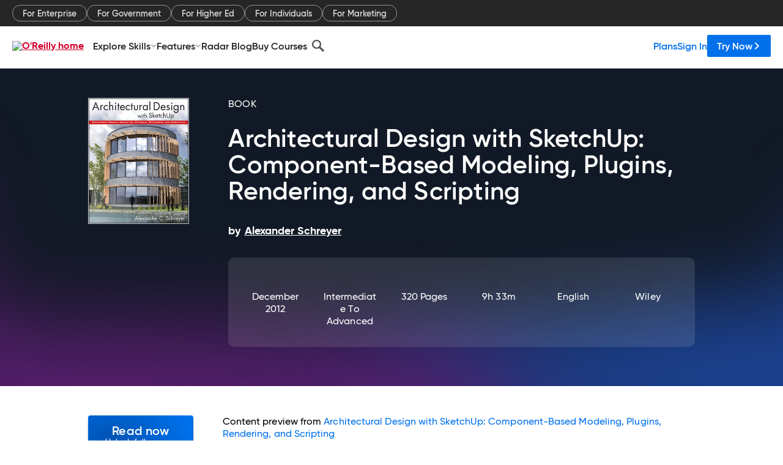

--- FILE ---
content_type: application/javascript
request_url: https://www.oreilly.com/TTs7nbDHFw/GA4ziY2rJR/piL1DJ8JtVzpVLf3/MBUmAQ/MXFvBUY_/AVoB
body_size: 164877
content:
(function(){if(typeof Array.prototype.entries!=='function'){Object.defineProperty(Array.prototype,'entries',{value:function(){var index=0;const array=this;return {next:function(){if(index<array.length){return {value:[index,array[index++]],done:false};}else{return {done:true};}},[Symbol.iterator]:function(){return this;}};},writable:true,configurable:true});}}());(function(){v3();NJ1();M21();var qs=function(Ms){return !Ms;};function v3(){YM=new Object();if(typeof window!=='undefined'){YZ=window;}else if(typeof global!==''+[][[]]){YZ=global;}else{YZ=this;}}var rk=function(FJ){if(FJ==null)return -1;try{var LJ=0;for(var Y6=0;Y6<FJ["length"];Y6++){var Tg=FJ["charCodeAt"](Y6);if(Tg<128){LJ=LJ+Tg;}}return LJ;}catch(bx){return -2;}};var Hs=function(mC){var zc=0;for(var mN=0;mN<mC["length"];mN++){zc=zc+mC["charCodeAt"](mN);}return zc;};var t6=function(){EC=["\x6c\x65\x6e\x67\x74\x68","\x41\x72\x72\x61\x79","\x63\x6f\x6e\x73\x74\x72\x75\x63\x74\x6f\x72","\x6e\x75\x6d\x62\x65\x72"];};var T6=function(){return PJ.apply(this,[V3,arguments]);};var Lm=function(I7){if(I7===undefined||I7==null){return 0;}var KN=I7["toLowerCase"]()["replace"](/[^0-9]+/gi,'');return KN["length"];};var NC=function M7(P7,L6){'use strict';var pm=M7;switch(P7){case S9:{xx.push(Gx);var GP=YZ[O7()[lm(m7)](xc,nS)][O7()[lm(MS)](VN,jf)]?K8:sT;var DJ=YZ[O7()[lm(m7)](xc,nS)][Ac()[XC(TT)](XS,Vk)]?K8:sT;var vJ=YZ[O7()[lm(m7)](xc,nS)][NS()[sf(nP)].apply(null,[Us,Ts,pf,Us])]?K8:sT;var I8=YZ[RN(typeof O7()[lm(vm)],'undefined')?O7()[lm(m7)](xc,nS):O7()[lm(UN)](DN,Xg)][NS()[sf(hf)].apply(null,[t7,Mm,Mc,ls])]?K8:sT;var qc=YZ[O7()[lm(m7)](xc,nS)][RN(typeof O7()[lm(Mm)],xs([],[][[]]))?O7()[lm(zH)].apply(null,[sP,qP]):O7()[lm(UN)].call(null,TP,nT)]?K8:sT;var q6=YZ[O7()[lm(m7)](xc,nS)][Ac()[XC(pT)](SR,ng)]?K8:YM[NS()[sf(Ux)](Hg,A6,xR,KH)]();var SS=YZ[O7()[lm(m7)](xc,nS)][Ac()[XC(R8)].call(null,hf,Mf)]?AP[QH]:sT;var b7=YZ[O7()[lm(m7)].call(null,xc,nS)][KC(typeof Ac()[XC(vs)],'undefined')?Ac()[XC(Gk)](hN,vR):Ac()[XC(cJ)](Zm,Pc)]?AP[QH]:sT;var rc=YZ[O7()[lm(m7)].apply(null,[xc,nS])][KC(typeof NS()[sf(xm)],xs('',[][[]]))?NS()[sf(t7)](Ns,bC,Qx,N7):NS()[sf(Gc)].call(null,qs(sT),bs,RC,E6)]?K8:sT;var sS=YZ[Ac()[XC(gg)].apply(null,[gc,bH])][O7()[lm(KH)](E7,C9)].bind?K8:sT;var js=YZ[O7()[lm(m7)](xc,nS)][NS()[sf(KT)].apply(null,[WN,vs,QS,f7])]?K8:sT;var mm=YZ[O7()[lm(m7)](xc,nS)][RN(typeof O7()[lm(s6)],xs([],[][[]]))?O7()[lm(vS)](H8,L7):O7()[lm(UN)](Bm,BJ)]?K8:sT;var Q8;var z8;try{var Sk=xx.length;var Cf=qs([]);Q8=YZ[O7()[lm(m7)].call(null,xc,nS)][RN(typeof NS()[sf(g6)],xs('',[][[]]))?NS()[sf(Hf)](qs(sT),Os,rf,J6):NS()[sf(t7)].call(null,Dg,ds,Om,f7)]?K8:AP[sP];}catch(JT){xx.splice(OJ(Sk,K8),Infinity,Gx);Q8=sT;}try{var xN=xx.length;var UJ=qs({});z8=YZ[O7()[lm(m7)].apply(null,[xc,nS])][O7()[lm(Hc)](VP,LP)]?K8:sT;}catch(fm){xx.splice(OJ(xN,K8),Infinity,Gx);z8=sT;}var Uf;return xx.pop(),Uf=xs(xs(xs(xs(xs(xs(xs(xs(xs(xs(xs(xs(xs(GP,gN(DJ,K8)),gN(vJ,t7)),gN(I8,sP)),gN(qc,AP[t7])),gN(q6,D6)),gN(SS,GH)),gN(b7,AP[HN])),gN(Q8,AP[K8])),gN(z8,qf)),gN(rc,Gk)),gN(sS,m7)),gN(js,AP[hs])),gN(mm,Ns)),Uf;}break;case kz:{xx.push(gn);throw new (YZ[wA()[KA(sP)](Up,qf,d4,tR,EW,qs(qs(sT)))])(RN(typeof RG()[GA(s6)],xs([],[][[]]))?RG()[GA(lp)].apply(null,[WY,Lw]):RG()[GA(sP)].apply(null,[BL,rG]));}break;case H:{var Z4={};xx.push(bh);var xL={};try{var YL=xx.length;var hW=qs(qs(xF));var BU=new (YZ[Ac()[XC(Zm)](Eb,ZT)])(sT,YM[NS()[sf(Ux)](qs(qs({})),A6,r4,B4)]())[wA()[KA(dw)].apply(null,[DU,Gk,xG,Nq,dw,Nl])](Ac()[XC(KW)](Ns,Ow));var RY=BU[NS()[sf(B4)](qs(qs(K8)),f7,FS,xl)](RN(typeof RG()[GA(GW)],xs('',[][[]]))?RG()[GA(xE)](H8,KI):RG()[GA(sP)](QU,Pq));var Qw=BU[RG()[GA(zw)](Up,th)](RY[RN(typeof wA()[KA(vh)],xs(Ac()[XC(Aw)](Lp,c4),[][[]]))?wA()[KA(bs)](dO,SE,sE,GU,Ol,qs(qs(sT))):wA()[KA(D6)].call(null,Kt,SG,gI,qs(K8),Hg,Tt)]);var cG=BU[RG()[GA(zw)](Up,th)](RY[Ac()[XC(xY)].call(null,Gc,dl)]);Z4=jh(J,[Ac()[XC(xt)].call(null,rE,zb),Qw,KC(typeof RG()[GA(wp)],'undefined')?RG()[GA(sP)].call(null,ZO,rY):RG()[GA(LW)].call(null,DI,kY),cG]);var Hn=new (YZ[Ac()[XC(Zm)](Eb,ZT)])(sT,sT)[wA()[KA(dw)](DU,Gk,xG,qs(qs(K8)),dY,vm)](KC(typeof Ac()[XC(E6)],'undefined')?Ac()[XC(Gk)](T4,CY):Ac()[XC(Uh)](lU,jR));var YO=Hn[NS()[sf(B4)](wG,f7,FS,z4)](RG()[GA(xE)](H8,KI));var PG=Hn[RG()[GA(zw)].apply(null,[Up,th])](YO[KC(typeof wA()[KA(jU)],xs(Ac()[XC(Aw)](Lp,c4),[][[]]))?wA()[KA(D6)](Bl,OY,gE,jU,mE,qs(K8)):wA()[KA(bs)](dO,SE,sE,zt,CE,wG)]);var bL=Hn[RG()[GA(zw)].apply(null,[Up,th])](YO[KC(typeof Ac()[XC(LW)],xs('',[][[]]))?Ac()[XC(Gk)](jE,jb):Ac()[XC(xY)](Gc,dl)]);xL=jh(J,[O7()[lm(Zm)](dI,AT),PG,KC(typeof NS()[sf(Mm)],xs('',[][[]]))?NS()[sf(t7)](Bh,Tb,lq,ZE):NS()[sf(bU)](GU,gI,LP,WG),bL]);}finally{xx.splice(OJ(YL,K8),Infinity,bh);var HY;return HY=jh(J,[KC(typeof NS()[sf(pW)],xs([],[][[]]))?NS()[sf(t7)](Ns,bY,XY,SR):NS()[sf(lE)](qs(qs([])),wG,A7,B4),Z4[Ac()[XC(xt)].apply(null,[rE,zb])]||null,Ac()[XC(lU)](PL,wq),Z4[RN(typeof RG()[GA(w4)],xs('',[][[]]))?RG()[GA(LW)](DI,kY):RG()[GA(sP)].apply(null,[TL,TT])]||null,RN(typeof NS()[sf(Uh)],xs([],[][[]]))?NS()[sf(QO)](Ns,VI,Jp,xm):NS()[sf(t7)](rE,YW,Ih,QH),xL[O7()[lm(Zm)](dI,AT)]||null,KC(typeof Ac()[XC(bG)],xs('',[][[]]))?Ac()[XC(Gk)].apply(null,[Dl,Xp]):Ac()[XC(fG)].call(null,Mm,lL),xL[RN(typeof NS()[sf(VI)],xs('',[][[]]))?NS()[sf(bU)](qs(sT),gI,LP,xw):NS()[sf(t7)].call(null,Ux,Ew,VI,E7)]||null]),xx.pop(),HY;}xx.pop();}break;case E5:{xx.push(wW);try{var sb=xx.length;var ph=qs({});var vA=xs(xs(xs(xs(xs(xs(xs(xs(xs(xs(xs(xs(xs(xs(xs(xs(xs(xs(xs(xs(xs(xs(xs(xs(YZ[Ac()[XC(VP)](BW,vI)](YZ[O7()[lm(Zt)](Hc,Ah)][NS()[sf(HI)](xW,xc,On,sT)]),gN(YZ[Ac()[XC(VP)](BW,vI)](YZ[RN(typeof O7()[lm(xE)],'undefined')?O7()[lm(Zt)](Hc,Ah):O7()[lm(UN)](VP,Xt)][WU()[Aq(hU)](D6,Rw,fA,Jt,sL,GW)]),AP[QH])),gN(YZ[Ac()[XC(VP)].apply(null,[BW,vI])](YZ[O7()[lm(Zt)](Hc,Ah)][RG()[GA(lO)](WI,f6)]),t7)),gN(YZ[Ac()[XC(VP)].apply(null,[BW,vI])](YZ[O7()[lm(Zt)].apply(null,[Hc,Ah])][Ac()[XC(GO)](bG,kW)]),sP)),gN(YZ[Ac()[XC(VP)](BW,vI)](YZ[RG()[GA(J6)](SE,j6)][O7()[lm(n4)].call(null,hf,Dn)]),UN)),gN(YZ[Ac()[XC(VP)](BW,vI)](YZ[O7()[lm(Zt)](Hc,Ah)][KC(typeof Ac()[XC(KH)],'undefined')?Ac()[XC(Gk)].apply(null,[nU,bG]):Ac()[XC(R4)].call(null,Fp,L4)]),D6)),gN(YZ[Ac()[XC(VP)].apply(null,[BW,vI])](YZ[O7()[lm(Zt)].call(null,Hc,Ah)][O7()[lm(Bn)].call(null,Hf,dW)]),GH)),gN(YZ[Ac()[XC(VP)].apply(null,[BW,vI])](YZ[O7()[lm(Zt)](Hc,Ah)][NS()[sf(Ql)].call(null,Ol,W4,Uk,RA)]),AP[HN])),gN(YZ[Ac()[XC(VP)](BW,vI)](YZ[O7()[lm(Zt)].call(null,Hc,Ah)][NS()[sf(tw)].apply(null,[qs(qs([])),rn,ng,sT])]),KH)),gN(YZ[Ac()[XC(VP)](BW,vI)](YZ[O7()[lm(Zt)].call(null,Hc,Ah)][O7()[lm(Kt)].call(null,R8,gf)]),qf)),gN(YZ[KC(typeof Ac()[XC(KW)],'undefined')?Ac()[XC(Gk)].apply(null,[sG,gn]):Ac()[XC(VP)].call(null,BW,vI)](YZ[O7()[lm(Zt)].apply(null,[Hc,Ah])][O7()[lm(HI)].call(null,dY,vY)]),AP[Us])),gN(YZ[Ac()[XC(VP)](BW,vI)](YZ[O7()[lm(Zt)].call(null,Hc,Ah)][NS()[sf(hp)](fA,ZA,Db,qs(qs(K8)))]),m7)),gN(YZ[Ac()[XC(VP)].apply(null,[BW,vI])](YZ[O7()[lm(Zt)].apply(null,[Hc,Ah])][Ac()[XC(CU)](Aw,xd)]),AP[hs])),gN(YZ[Ac()[XC(VP)].apply(null,[BW,vI])](YZ[KC(typeof O7()[lm(dw)],xs('',[][[]]))?O7()[lm(UN)](Hg,Gl):O7()[lm(Zt)].call(null,Hc,Ah)][Sp()[mU(WN)].apply(null,[CE,VP,mE,Rb,QH,NA])]),Ns)),gN(YZ[KC(typeof Ac()[XC(Tt)],'undefined')?Ac()[XC(Gk)].call(null,Qt,En):Ac()[XC(VP)].call(null,BW,vI)](YZ[RN(typeof O7()[lm(Nq)],'undefined')?O7()[lm(Zt)].apply(null,[Hc,Ah]):O7()[lm(UN)].call(null,Gb,rW)][O7()[lm(sO)].apply(null,[Eb,cb])]),E7)),gN(YZ[Ac()[XC(VP)](BW,vI)](YZ[RN(typeof O7()[lm(fA)],xs('',[][[]]))?O7()[lm(Zt)].call(null,Hc,Ah):O7()[lm(UN)](sP,BE)][NS()[sf(BW)](qs(qs(K8)),In,NI,B4)]),GW)),gN(YZ[Ac()[XC(VP)](BW,vI)](YZ[O7()[lm(Zt)].apply(null,[Hc,Ah])][RG()[GA(nP)](Hg,hb)]),bG)),gN(YZ[Ac()[XC(VP)](BW,vI)](YZ[O7()[lm(Zt)].apply(null,[Hc,Ah])][Ac()[XC(Hc)].apply(null,[zh,EE])]),z4)),gN(YZ[Ac()[XC(VP)].apply(null,[BW,vI])](YZ[O7()[lm(Zt)](Hc,Ah)][Ac()[XC(Hf)].apply(null,[wl,Gn])]),tL)),gN(YZ[Ac()[XC(VP)](BW,vI)](YZ[RN(typeof O7()[lm(KW)],'undefined')?O7()[lm(Zt)].call(null,Hc,Ah):O7()[lm(UN)](XU,TG)][WU()[Aq(E7)].call(null,Ol,KH,qs(sT),DN,M4,Ns)]),vh)),gN(YZ[RN(typeof Ac()[XC(JA)],xs([],[][[]]))?Ac()[XC(VP)](BW,vI):Ac()[XC(Gk)].apply(null,[JE,tG])](YZ[O7()[lm(Zt)](Hc,Ah)][RN(typeof Ac()[XC(CU)],xs([],[][[]]))?Ac()[XC(cA)].apply(null,[m4,LL]):Ac()[XC(Gk)](Kp,f4)]),Tt)),gN(YZ[Ac()[XC(VP)](BW,vI)](YZ[O7()[lm(Zt)](Hc,Ah)][O7()[lm(hp)].apply(null,[MS,Jn])]),SE)),gN(YZ[Ac()[XC(VP)](BW,vI)](YZ[KC(typeof O7()[lm(Ww)],'undefined')?O7()[lm(UN)](dO,mI):O7()[lm(Zt)](Hc,Ah)][NS()[sf(R4)](KW,QH,rY,qs(qs({})))]),Mm)),gN(YZ[Ac()[XC(VP)].apply(null,[BW,vI])](YZ[NS()[sf(Mm)](qq,Gk,vt,rI)][RG()[GA(m7)].call(null,dw,tp)]),f7)),gN(YZ[Ac()[XC(VP)](BW,vI)](YZ[RG()[GA(J6)](SE,j6)][RG()[GA(hf)](Bh,NU)]),WL));var H4;return xx.pop(),H4=vA,H4;}catch(Rq){xx.splice(OJ(sb,K8),Infinity,wW);var kb;return xx.pop(),kb=sT,kb;}xx.pop();}break;case U9:{var ft=L6[xF];var mW=L6[RV];xx.push(tw);var zO=dn(null,ft)?null:Oq(Ac()[XC(Ns)].apply(null,[DE,c4]),typeof YZ[O7()[lm(GW)](vm,Rw)])&&ft[YZ[RN(typeof O7()[lm(Aw)],xs('',[][[]]))?O7()[lm(GW)](vm,Rw):O7()[lm(UN)](HG,Bm)][Sp()[mU(m7)].apply(null,[hL,JA,ME,wU,KH,MS])]]||ft[O7()[lm(jU)](Ol,CE)];if(Oq(null,zO)){var IU,Q4,cI,jA,Vt=[],zn=qs(sT),YY=qs(YM[O7()[lm(In)].call(null,nW,nT)]());try{var LR=xx.length;var UU=qs(RV);if(cI=(zO=zO.call(ft))[RN(typeof NS()[sf(dI)],'undefined')?NS()[sf(PL)].apply(null,[Rw,FE,QA,gp]):NS()[sf(t7)](mE,I4,UI,xw)],KC(sT,mW)){if(RN(YZ[Ac()[XC(m7)](vs,cw)](zO),zO)){UU=qs(qs(RV));return;}zn=qs(K8);}else for(;qs(zn=(IU=cI.call(zO))[Sp()[mU(Ns)](Tq,Nq,jU,YA,UN,nW)])&&(Vt[KC(typeof O7()[lm(Ct)],'undefined')?O7()[lm(UN)](Ul,kY):O7()[lm(K8)](Ql,Jn)](IU[KC(typeof Ac()[XC(BA)],xs('',[][[]]))?Ac()[XC(Gk)](FU,lw):Ac()[XC(E7)].apply(null,[pT,mA])]),RN(Vt[RG()[GA(sT)](nW,AI)],mW));zn=qs(sT));}catch(pY){YY=qs(sT),Q4=pY;}finally{xx.splice(OJ(LR,K8),Infinity,tw);try{var AY=xx.length;var bl=qs(qs(xF));if(qs(zn)&&Oq(null,zO[KC(typeof WU()[Aq(E7)],xs([],[][[]]))?WU()[Aq(Aw)].apply(null,[HN,qs(qs([])),wG,Gq,Mw,Lq]):WU()[Aq(Gk)](SE,J6,qs(qs(sT)),kt,KO,GH)])&&(jA=zO[KC(typeof WU()[Aq(E7)],xs([],[][[]]))?WU()[Aq(Aw)].apply(null,[mE,gp,qs(K8),TU,sq,SL]):WU()[Aq(Gk)](fA,qs(sT),VI,kt,KO,GH)](),RN(YZ[Ac()[XC(m7)](vs,cw)](jA),jA))){bl=qs(xF);return;}}finally{xx.splice(OJ(AY,K8),Infinity,tw);if(bl){xx.pop();}if(YY)throw Q4;}if(UU){xx.pop();}}var tW;return xx.pop(),tW=Vt,tW;}xx.pop();}break;case R0:{var q4=L6[xF];xx.push(M4);if(KC([Ac()[XC(Tq)](pW,pf),NS()[sf(vs)].apply(null,[xw,kt,V4,vm]),KC(typeof RG()[GA(N7)],'undefined')?RG()[GA(sP)].call(null,Hf,XI):RG()[GA(Ww)](bR,hg)][RG()[GA(xY)].apply(null,[Hf,bb])](q4[RG()[GA(KW)](Bn,nG)][RN(typeof wA()[KA(GW)],xs([],[][[]]))?wA()[KA(PL)](DL,Aw,Mn,Ol,m7,ls):wA()[KA(D6)](Wq,sT,Kt,GU,vm,jp)]),Yh(YM[O7()[lm(In)](nW,KE)]()))){xx.pop();return;}YZ[RN(typeof RG()[GA(m7)],xs('',[][[]]))?RG()[GA(CO)].call(null,JA,DY):RG()[GA(sP)].call(null,Tp,VO)](function(){var vW=qs({});xx.push(mL);try{var zU=xx.length;var gw=qs([]);if(qs(vW)&&q4[RG()[GA(KW)].apply(null,[Bn,xP])]&&(q4[RG()[GA(KW)](Bn,xP)][O7()[lm(GO)].call(null,rE,j8)](O7()[lm(WI)](Mm,lc))||q4[RG()[GA(KW)](Bn,xP)][O7()[lm(GO)](rE,j8)](NS()[sf(Hb)](Nq,xl,Ig,qs(qs(sT)))))){vW=qs(xF);}}catch(gO){xx.splice(OJ(zU,K8),Infinity,mL);q4[RG()[GA(KW)](Bn,xP)][NS()[sf(tO)].call(null,PW,Fp,CW,qf)](new (YZ[NS()[sf(pW)](In,YA,nh,J6)])(Ac()[XC(vs)](Pw,Ks),jh(J,[NS()[sf(CO)](dY,UN,q7,hs),qs(xF),RN(typeof NS()[sf(bU)],xs('',[][[]]))?NS()[sf(Ts)](tw,SI,fw,Mm):NS()[sf(t7)](qs({}),kA,Zm,vm),qs({}),O7()[lm(Uw)].call(null,Aw,l4),qs(xF)])));}if(qs(vW)&&KC(q4[KC(typeof Ac()[XC(gp)],xs('',[][[]]))?Ac()[XC(Gk)](QY,bO):Ac()[XC(Hb)](Zt,mG)],KC(typeof RG()[GA(rn)],xs([],[][[]]))?RG()[GA(sP)](Al,Kw):RG()[GA(wh)](tO,Pg))){vW=qs(qs([]));}if(vW){q4[RG()[GA(KW)](Bn,xP)][NS()[sf(tO)](hL,Fp,CW,SE)](new (YZ[KC(typeof NS()[sf(Uh)],xs([],[][[]]))?NS()[sf(t7)].call(null,sP,XA,kE,wG):NS()[sf(pW)](EI,YA,nh,qs(qs(sT)))])(WU()[Aq(qq)](qf,qs(qs([])),wp,RU,kn,KH),jh(J,[NS()[sf(CO)].apply(null,[Ux,UN,q7,qs(qs({}))]),qs(qs({})),NS()[sf(Ts)].apply(null,[wG,SI,fw,JA]),qs({}),RN(typeof O7()[lm(xY)],xs('',[][[]]))?O7()[lm(Uw)](Aw,l4):O7()[lm(UN)].call(null,UO,Jb),qs(xF)])));}xx.pop();},sT);xx.pop();}break;case QZ:{var Yb;xx.push(QE);var lG;var NG;for(Yb=sT;gL(Yb,L6[RG()[GA(sT)](nW,Sb)]);Yb+=K8){NG=L6[Yb];}lG=NG[wA()[KA(rE)].call(null,dA,D6,GG,cL,RA,ls)]();if(YZ[O7()[lm(m7)].call(null,xc,lT)].bmak[WU()[Aq(Lq)](Ql,qs(qs([])),Ns,Qn,sT,Ns)][lG]){YZ[RN(typeof O7()[lm(DE)],'undefined')?O7()[lm(m7)](xc,lT):O7()[lm(UN)](Kq,WA)].bmak[RN(typeof WU()[Aq(f7)],xs([],[][[]]))?WU()[Aq(Lq)](Ol,KW,qs([]),Qn,sT,Ns):WU()[Aq(Aw)](WN,gA,tw,fU,Qx,Sb)][lG].apply(YZ[O7()[lm(m7)].call(null,xc,lT)].bmak[WU()[Aq(Lq)].call(null,jU,E7,D6,Qn,sT,Ns)],NG);}xx.pop();}break;case kF:{xx.push(LE);YZ[RG()[GA(Ns)](BW,gq)][RN(typeof O7()[lm(sT)],'undefined')?O7()[lm(MS)].apply(null,[VN,lh]):O7()[lm(UN)](CU,wL)](RN(typeof RG()[GA(Nq)],xs([],[][[]]))?RG()[GA(bU)].call(null,BI,c4):RG()[GA(sP)](Gw,kI),function(q4){return M7.apply(this,[R0,arguments]);});xx.pop();}break;case XB:{var Mt=L6[xF];xx.push(Mn);var g4;return g4=YZ[Ac()[XC(m7)](vs,wO)][NS()[sf(zt)](Nl,KT,lC,qs(qs(K8)))](Mt)[Ac()[XC(BA)].call(null,xc,tU)](function(Il){return Mt[Il];})[sT],xx.pop(),g4;}break;case dM:{var Yn=L6[xF];xx.push(tU);if(YZ[O7()[lm(J6)].apply(null,[xm,pf])][NS()[sf(m4)](qs(qs({})),Gc,Nx,Tt)](Yn)){var cl;return xx.pop(),cl=Yn,cl;}xx.pop();}break;case Xz:{xx.push(nR);YZ[RG()[GA(CO)](JA,sI)](function(){return M7.apply(this,[U5,arguments]);},jt);xx.pop();}break;case zj:{var p4=L6[xF];var Eq=L6[RV];xx.push(JL);if(dn(Eq,null)||UG(Eq,p4[RG()[GA(sT)](nW,vL)]))Eq=p4[RG()[GA(sT)](nW,vL)];for(var hw=sT,Kb=new (YZ[O7()[lm(J6)].apply(null,[xm,KJ])])(Eq);gL(hw,Eq);hw++)Kb[hw]=p4[hw];var ZI;return xx.pop(),ZI=Kb,ZI;}break;case pM:{var AO=L6[xF];xx.push(Pt);var t4=AO[Ac()[XC(BA)](xc,An)](function(Mt){return M7.apply(this,[XB,arguments]);});var jI;return jI=t4[wA()[KA(UN)].call(null,bq,UN,qn,KW,Tt,sT)](Sp()[mU(Mm)](qs(qs({})),wG,Lq,KE,K8,Hb)),xx.pop(),jI;}break;case jX:{var Ep=L6[xF];return Ep;}break;case U5:{var Fb=KT;xx.push(Xn);var WE=KC(typeof Ac()[XC(KW)],xs('',[][[]]))?Ac()[XC(Gk)](GU,gI):Ac()[XC(Aw)](Lp,vL);for(var Yw=AP[sP];gL(Yw,Fb);Yw++){WE+=KC(typeof NS()[sf(gp)],xs([],[][[]]))?NS()[sf(t7)].apply(null,[qs(qs(K8)),lh,CU,EI]):NS()[sf(hs)](WL,wU,qA,Lp);Fb++;}xx.pop();}break;case Y0:{var PY=L6[xF];var Sn=L6[RV];xx.push(ZG);var FA=dn(null,PY)?null:Oq(Ac()[XC(Ns)].apply(null,[DE,sg]),typeof YZ[KC(typeof O7()[lm(En)],'undefined')?O7()[lm(UN)].call(null,ZA,LI):O7()[lm(GW)](vm,Tl)])&&PY[YZ[O7()[lm(GW)](vm,Tl)][RN(typeof Sp()[mU(sT)],xs(Ac()[XC(Aw)].call(null,Lp,Ud),[][[]]))?Sp()[mU(m7)](vh,ME,rE,RO,KH,MS):Sp()[mU(t7)].apply(null,[In,J6,SE,DE,fO,mb])]]||PY[O7()[lm(jU)](Ol,Bl)];if(Oq(null,FA)){var wb,SW,wn,nb,HA=[],Fl=qs(sT),Fn=qs(K8);try{var EA=xx.length;var Kl=qs([]);if(wn=(FA=FA.call(PY))[NS()[sf(PL)](hL,FE,qE,qs(sT))],KC(AP[sP],Sn)){if(RN(YZ[Ac()[XC(m7)](vs,SU)](FA),FA)){Kl=qs(qs(RV));return;}Fl=qs(K8);}else for(;qs(Fl=(wb=wn.call(FA))[RN(typeof Sp()[mU(tR)],'undefined')?Sp()[mU(Ns)].apply(null,[Ol,dw,qs(qs(K8)),r4,UN,nW]):Sp()[mU(t7)](N7,gE,dY,DG,qb,vS)])&&(HA[O7()[lm(K8)](Ql,gJ)](wb[Ac()[XC(E7)](pT,Xl)]),RN(HA[RG()[GA(sT)].call(null,nW,Tf)],Sn));Fl=qs(sT));}catch(EG){Fn=qs(sT),SW=EG;}finally{xx.splice(OJ(EA,K8),Infinity,ZG);try{var pG=xx.length;var bA=qs(qs(xF));if(qs(Fl)&&Oq(null,FA[WU()[Aq(Gk)].apply(null,[JA,rn,UN,bI,KO,GH])])&&(nb=FA[WU()[Aq(Gk)](WN,zt,KW,bI,KO,GH)](),RN(YZ[Ac()[XC(m7)].call(null,vs,SU)](nb),nb))){bA=qs(qs(RV));return;}}finally{xx.splice(OJ(pG,K8),Infinity,ZG);if(bA){xx.pop();}if(Fn)throw SW;}if(Kl){xx.pop();}}var OI;return xx.pop(),OI=HA,OI;}xx.pop();}break;case Gv:{var Ft=L6[xF];xx.push(UW);var OR=Ac()[XC(Aw)](Lp,l4);var gl=WU()[Aq(Lp)].call(null,Hg,qs(qs([])),xY,Xn,ZW,m7);var s4=sT;var mO=Ft[O7()[lm(rb)](zH,ES)]();while(gL(s4,mO[RG()[GA(sT)](nW,Wl)])){if(HL(gl[KC(typeof RG()[GA(fW)],xs([],[][[]]))?RG()[GA(sP)].call(null,BW,tU):RG()[GA(xY)](Hf,BN)](mO[RG()[GA(Aw)].apply(null,[rb,Yq])](s4)),AP[sP])||HL(gl[RG()[GA(xY)].apply(null,[Hf,BN])](mO[RG()[GA(Aw)](rb,Yq)](xs(s4,K8))),YM[NS()[sf(Ux)](rn,A6,Cq,B4)]())){OR+=K8;}else{OR+=sT;}s4=xs(s4,t7);}var Ub;return xx.pop(),Ub=OR,Ub;}break;case E:{xx.push(tA);if(qs(xI(RN(typeof O7()[lm(Tq)],xs('',[][[]]))?O7()[lm(gg)].apply(null,[bU,xR]):O7()[lm(UN)](np,fG),YZ[O7()[lm(Zt)](Hc,MO)]))){var xO;return xx.pop(),xO=null,xO;}var rL=YZ[O7()[lm(Zt)].apply(null,[Hc,MO])][O7()[lm(gg)](bU,xR)];var UY=rL[O7()[lm(QO)].call(null,hL,LI)];var XL=rL[KC(typeof Ac()[XC(QO)],xs('',[][[]]))?Ac()[XC(Gk)].apply(null,[CY,cE]):Ac()[XC(EU)](vh,Uw)];var F4=rL[NS()[sf(ZE)](mE,rI,VO,cL)];var ln;return ln=[UY,KC(XL,sT)?sT:UG(XL,sT)?Yh(AP[QH]):Yh(t7),F4||RG()[GA(Ts)].call(null,JO,kq)],xx.pop(),ln;}break;case RV:{var gU=L6[xF];xx.push(hf);if(YZ[O7()[lm(J6)](xm,sU)][RN(typeof NS()[sf(gp)],xs('',[][[]]))?NS()[sf(m4)](Ux,Gc,dh,jp):NS()[sf(t7)].call(null,Ns,NA,IR,CG)](gU)){var QI;return xx.pop(),QI=gU,QI;}xx.pop();}break;}};var qL=function(){fh=["\x6c\x65\x6e\x67\x74\x68","\x41\x72\x72\x61\x79","\x63\x6f\x6e\x73\x74\x72\x75\x63\x74\x6f\x72","\x6e\x75\x6d\x62\x65\x72"];};var Oq=function(Wn,bW){return Wn!=bW;};var wE=function Vq(FL,pp){'use strict';var lR=Vq;switch(FL){case J9:{var DA=pp[xF];xx.push(HU);var ql;return ql=DA&&dn(Ac()[XC(bG)](Kt,sJ),typeof YZ[O7()[lm(GW)](vm,TA)])&&KC(DA[NS()[sf(Aw)].apply(null,[qs(qs({})),IW,Qs,CE])],YZ[O7()[lm(GW)](vm,TA)])&&RN(DA,YZ[KC(typeof O7()[lm(WL)],'undefined')?O7()[lm(UN)](Vp,hA):O7()[lm(GW)](vm,TA)][O7()[lm(KH)](E7,U8)])?O7()[lm(GU)](bG,VJ):typeof DA,xx.pop(),ql;}break;case XB:{var gb=pp[xF];return typeof gb;}break;case g5:{var ZL=pp[xF];var qG=pp[RV];var XO=pp[S9];xx.push(qw);ZL[qG]=XO[Ac()[XC(E7)].call(null,pT,k4)];xx.pop();}break;case zj:{var U4=pp[xF];var Np=pp[RV];var xq=pp[S9];return U4[Np]=xq;}break;case FM:{var pU=pp[xF];var HO=pp[RV];var Ib=pp[S9];xx.push(jE);try{var JW=xx.length;var fE=qs(qs(xF));var sn;return sn=jh(J,[RN(typeof NS()[sf(UN)],xs('',[][[]]))?NS()[sf(ZE)](Ns,rI,RS,Lp):NS()[sf(t7)](ZE,nq,GL,xw),Sp()[mU(J6)](Ns,vh,m7,kh,GH,vh),KC(typeof RG()[GA(Mm)],'undefined')?RG()[GA(sP)].call(null,Zp,WO):RG()[GA(qq)].call(null,Eh,Kw),pU.call(HO,Ib)]),xx.pop(),sn;}catch(jY){xx.splice(OJ(JW,K8),Infinity,jE);var Rh;return Rh=jh(J,[NS()[sf(ZE)].call(null,gI,rI,RS,qs(sT)),RG()[GA(gp)].call(null,vS,vE),RG()[GA(qq)](Eh,Kw),jY]),xx.pop(),Rh;}xx.pop();}break;case B9:{return this;}break;case WF:{var AL=pp[xF];var xb;xx.push(jE);return xb=jh(J,[wA()[KA(z4)](FW,Aw,vb,qf,vm,qs(sT)),AL]),xx.pop(),xb;}break;case g3:{return this;}break;case Dj:{return this;}break;case S:{xx.push(xY);var UE;return UE=O7()[lm(gE)].apply(null,[zt,mL]),xx.pop(),UE;}break;case wz:{var OU=pp[xF];xx.push(MY);var S4=YZ[Ac()[XC(m7)](vs,dc)](OU);var rw=[];for(var Jl in S4)rw[O7()[lm(K8)](Ql,gS)](Jl);rw[Ac()[XC(gE)].apply(null,[zp,Gf])]();var Nt;return Nt=function Y4(){xx.push(rU);for(;rw[RG()[GA(sT)].call(null,nW,vp)];){var Sq=rw[NS()[sf(gE)].call(null,K8,cL,dG,KH)]();if(xI(Sq,S4)){var ml;return Y4[Ac()[XC(E7)](pT,YU)]=Sq,Y4[RN(typeof Sp()[mU(E7)],'undefined')?Sp()[mU(Ns)].call(null,QH,vm,m7,IY,UN,nW):Sp()[mU(t7)].call(null,PW,vh,dw,GY,BG,Wh)]=qs(K8),xx.pop(),ml=Y4,ml;}}Y4[Sp()[mU(Ns)].call(null,rn,hU,Lq,IY,UN,nW)]=qs(sT);var NY;return xx.pop(),NY=Y4,NY;},xx.pop(),Nt;}break;case pM:{xx.push(zt);this[KC(typeof Sp()[mU(tL)],xs(Ac()[XC(Aw)].apply(null,[Lp,Ml]),[][[]]))?Sp()[mU(t7)].call(null,GU,Lp,Rw,XE,Jw,GH):Sp()[mU(Ns)](bG,QH,Ql,R8,UN,nW)]=qs(sT);var UL=this[O7()[lm(qq)].apply(null,[Tq,tl])][sT][RG()[GA(fA)](g6,hE)];if(KC(RG()[GA(gp)](vS,Jb),UL[KC(typeof NS()[sf(bs)],xs('',[][[]]))?NS()[sf(t7)](N7,GW,Ih,f7):NS()[sf(ZE)](qf,rI,Mh,wG)]))throw UL[RN(typeof RG()[GA(GW)],'undefined')?RG()[GA(qq)](Eh,A6):RG()[GA(sP)](LG,TI)];var RW;return RW=this[WU()[Aq(Ns)](EI,qs(qs({})),zI,Kh,cb,UN)],xx.pop(),RW;}break;case OM:{var SO=pp[xF];var lY;xx.push(Fh);return lY=SO&&dn(Ac()[XC(bG)](Kt,IP),typeof YZ[O7()[lm(GW)].apply(null,[vm,PU])])&&KC(SO[NS()[sf(Aw)](xl,IW,HP,qs(K8))],YZ[O7()[lm(GW)](vm,PU)])&&RN(SO,YZ[O7()[lm(GW)].apply(null,[vm,PU])][O7()[lm(KH)].call(null,E7,bP)])?RN(typeof O7()[lm(GU)],xs('',[][[]]))?O7()[lm(GU)](bG,As):O7()[lm(UN)](JE,cU):typeof SO,xx.pop(),lY;}break;case rV:{var KY=pp[xF];return typeof KY;}break;case IF:{var VG=pp[xF];xx.push(fq);var Fq;return Fq=VG&&dn(Ac()[XC(bG)].apply(null,[Kt,XW]),typeof YZ[KC(typeof O7()[lm(gp)],xs('',[][[]]))?O7()[lm(UN)].apply(null,[vp,mp]):O7()[lm(GW)].call(null,vm,BY)])&&KC(VG[NS()[sf(Aw)](Vn,IW,nI,A6)],YZ[O7()[lm(GW)].apply(null,[vm,BY])])&&RN(VG,YZ[O7()[lm(GW)].apply(null,[vm,BY])][O7()[lm(KH)].call(null,E7,vC)])?O7()[lm(GU)].call(null,bG,Nw):typeof VG,xx.pop(),Fq;}break;case bd:{var Qb=pp[xF];return typeof Qb;}break;case LZ:{var Mb=pp[xF];xx.push(JG);var ZU;return ZU=Mb&&dn(Ac()[XC(bG)](Kt,Ws),typeof YZ[O7()[lm(GW)].call(null,vm,gW)])&&KC(Mb[RN(typeof NS()[sf(m7)],xs([],[][[]]))?NS()[sf(Aw)](JA,IW,N6,wp):NS()[sf(t7)](E7,JI,cq,qs(qs(K8)))],YZ[O7()[lm(GW)](vm,gW)])&&RN(Mb,YZ[O7()[lm(GW)](vm,gW)][KC(typeof O7()[lm(f7)],xs([],[][[]]))?O7()[lm(UN)](gA,xW):O7()[lm(KH)](E7,Y7)])?KC(typeof O7()[lm(Ql)],xs('',[][[]]))?O7()[lm(UN)](ZE,lE):O7()[lm(GU)].apply(null,[bG,lF]):typeof Mb,xx.pop(),ZU;}break;case T0:{var Nh=pp[xF];return typeof Nh;}break;case jQ:{var AE=pp[xF];xx.push(CI);var Hl;return Hl=AE&&dn(Ac()[XC(bG)](Kt,lL),typeof YZ[O7()[lm(GW)](vm,ZW)])&&KC(AE[KC(typeof NS()[sf(Lq)],'undefined')?NS()[sf(t7)].apply(null,[qs({}),Sl,AA,GH]):NS()[sf(Aw)](GW,IW,BR,xw)],YZ[O7()[lm(GW)](vm,ZW)])&&RN(AE,YZ[O7()[lm(GW)](vm,ZW)][RN(typeof O7()[lm(Ql)],xs([],[][[]]))?O7()[lm(KH)](E7,AS):O7()[lm(UN)](RE,tn)])?KC(typeof O7()[lm(w4)],xs([],[][[]]))?O7()[lm(UN)].call(null,Ip,Hf):O7()[lm(GU)](bG,Ig):typeof AE,xx.pop(),Hl;}break;case Pj:{var qW=pp[xF];return typeof qW;}break;case vj:{var hh=pp[xF];var VW=pp[RV];var jW=pp[S9];xx.push(rh);hh[VW]=jW[KC(typeof Ac()[XC(Zt)],'undefined')?Ac()[XC(Gk)].call(null,Zm,kh):Ac()[XC(E7)](pT,dJ)];xx.pop();}break;case Lj:{var Iq=pp[xF];var Ll=pp[RV];var G4=pp[S9];return Iq[Ll]=G4;}break;case hX:{var Zl=pp[xF];var nw=pp[RV];var HE=pp[S9];xx.push(dU);try{var zW=xx.length;var Yl=qs(qs(xF));var vU;return vU=jh(J,[NS()[sf(ZE)](tL,rI,mk,WG),Sp()[mU(J6)](ME,EW,tL,CA,GH,vh),RG()[GA(qq)].apply(null,[Eh,Wl]),Zl.call(nw,HE)]),xx.pop(),vU;}catch(KU){xx.splice(OJ(zW,K8),Infinity,dU);var zE;return zE=jh(J,[RN(typeof NS()[sf(SE)],xs('',[][[]]))?NS()[sf(ZE)](tL,rI,mk,dw):NS()[sf(t7)](HN,lW,Qx,rn),RG()[GA(gp)].apply(null,[vS,lH]),RG()[GA(qq)](Eh,Wl),KU]),xx.pop(),zE;}xx.pop();}break;case d5:{return this;}break;case v0:{var Zn=pp[xF];xx.push(sp);var XG;return XG=jh(J,[wA()[KA(z4)](II,Aw,vb,UN,KH,J6),Zn]),xx.pop(),XG;}break;}};var KG=function(){return PJ.apply(this,[tM,arguments]);};var MI=function(hO){var pI=hO[0]-hO[1];var nE=hO[2]-hO[3];var rq=hO[4]-hO[5];var vq=YZ["Math"]["sqrt"](pI*pI+nE*nE+rq*rq);return YZ["Math"]["floor"](vq);};var Cb=function(){return YZ["window"]["navigator"]["userAgent"]["replace"](/\\|"/g,'');};var mh=function(){if(YZ["Date"]["now"]&&typeof YZ["Date"]["now"]()==='number'){return YZ["Date"]["now"]();}else{return +new (YZ["Date"])();}};function M21(){NJ=W2+S9*dM+jX*dM*dM+dM*dM*dM,P9=jX+IF*dM+dM*dM,RC=xF+jX*dM+S9*dM*dM+dM*dM*dM,PS=Rv+Rv*dM+jX*dM*dM+dM*dM*dM,JC=F9+dM+dM*dM+dM*dM*dM,NP=RV+pM*dM+xF*dM*dM+dM*dM*dM,GZ=pM+HF*dM,Ov=HF+Rv*dM+IF*dM*dM,Yk=F9+W2*dM+W2*dM*dM+dM*dM*dM,nj=pM+jX*dM+F9*dM*dM,Yc=S9+dM+S9*dM*dM+dM*dM*dM,gT=xF+xF*dM+IF*dM*dM+dM*dM*dM,rZ=W2+F9*dM+jX*dM*dM,Xf=pM+xF*dM+F9*dM*dM+dM*dM*dM,QN=xF+S9*dM+dM*dM+dM*dM*dM,gS=pM+F9*dM+HF*dM*dM+dM*dM*dM,Nk=W2+HF*dM+HF*dM*dM+dM*dM*dM,SV=pM+S9*dM+dM*dM,hR=IF+S9*dM+xF*dM*dM+dM*dM*dM,O2=IF+dM+dM*dM,KQ=W2+F9*dM+dM*dM,f8=F9+xF*dM+S9*dM*dM+dM*dM*dM,G2=HF+W2*dM+S9*dM*dM+dM*dM*dM,fx=IF+jX*dM+F9*dM*dM+dM*dM*dM,vf=RV+jX*dM+IF*dM*dM+dM*dM*dM,T7=xF+xF*dM+S9*dM*dM+dM*dM*dM,bN=S9+S9*dM+W2*dM*dM+dM*dM*dM,nB=Rv+S9*dM+S9*dM*dM,YR=xF+S9*dM+xF*dM*dM+dM*dM*dM,bJ=Rv+dM+F9*dM*dM+dM*dM*dM,ZH=IF+xF*dM+dM*dM+dM*dM*dM,gV=F9+HF*dM+W2*dM*dM,mP=W2+pM*dM+xF*dM*dM+dM*dM*dM,E1=HF+F9*dM+S9*dM*dM+dM*dM*dM,gz=F9+F9*dM+jX*dM*dM,Sc=F9+S9*dM+IF*dM*dM+dM*dM*dM,Tf=RV+dM+xF*dM*dM+dM*dM*dM,Yv=pM+dM+xF*dM*dM+dM*dM*dM,f3=Rv+IF*dM+xF*dM*dM+dM*dM*dM,JF=jX+dM+S9*dM*dM,q5=F9+dM+IF*dM*dM,B3=RV+dM+W2*dM*dM,MH=F9+HF*dM+xF*dM*dM+dM*dM*dM,tC=pM+S9*dM+Rv*dM*dM+dM*dM*dM,J7=F9+dM+pM*dM*dM+dM*dM*dM,rC=W2+Rv*dM+W2*dM*dM+dM*dM*dM,jZ=F9+IF*dM+IF*dM*dM,mg=xF+HF*dM+S9*dM*dM+dM*dM*dM,Ps=F9+HF*dM+jX*dM*dM+dM*dM*dM,S7=pM+dM+HF*dM*dM+dM*dM*dM,Z7=RV+S9*dM+xF*dM*dM+dM*dM*dM,N0=pM+jX*dM+xF*dM*dM+dM*dM*dM,UT=pM+S9*dM+S9*dM*dM+dM*dM*dM,QP=jX+F9*dM+dM*dM+dM*dM*dM,NQ=W2+pM*dM+S9*dM*dM,BX=jX+xF*dM+S9*dM*dM,Is=S9+W2*dM+Rv*dM*dM+dM*dM*dM,zf=F9+W2*dM+xF*dM*dM+dM*dM*dM,Xz=IF+xF*dM+IF*dM*dM,gk=Rv+IF*dM+dM*dM+dM*dM*dM,sm=IF+IF*dM+jX*dM*dM+dM*dM*dM,xT=RV+xF*dM+jX*dM*dM+dM*dM*dM,QZ=W2+S9*dM+S9*dM*dM,Pk=W2+F9*dM+S9*dM*dM+dM*dM*dM,M6=IF+jX*dM+IF*dM*dM+dM*dM*dM,YS=IF+pM*dM+S9*dM*dM+dM*dM*dM,SJ=RV+F9*dM+Rv*dM*dM+dM*dM*dM,zd=W2+HF*dM+IF*dM*dM,Cg=jX+HF*dM+S9*dM*dM+dM*dM*dM,hS=S9+dM+dM*dM+dM*dM*dM,pQ=W2+W2*dM+IF*dM*dM,CM=Rv+F9*dM+W2*dM*dM,kJ=HF+IF*dM+IF*dM*dM+dM*dM*dM,mB=IF+jX*dM+dM*dM,zT=Rv+F9*dM+F9*dM*dM+dM*dM*dM,rf=HF+dM+xF*dM*dM+dM*dM*dM,Zj=F9+Rv*dM+jX*dM*dM,qP=F9+F9*dM+dM*dM+dM*dM*dM,v8=S9+HF*dM+xF*dM*dM+dM*dM*dM,Mk=jX+pM*dM+S9*dM*dM+dM*dM*dM,ss=RV+xF*dM+xF*dM*dM+dM*dM*dM,nJ=jX+S9*dM+xF*dM*dM+dM*dM*dM,z3=Rv+S9*dM+xF*dM*dM+dM*dM*dM,Kv=jX+jX*dM+dM*dM,cB=pM+W2*dM+W2*dM*dM,Pf=xF+dM+dM*dM+dM*dM*dM,C0=xF+F9*dM+pM*dM*dM,ZF=HF+jX*dM+dM*dM,vN=pM+xF*dM+xF*dM*dM+dM*dM*dM,gZ=xF+xF*dM+S9*dM*dM,OT=RV+jX*dM+S9*dM*dM+dM*dM*dM,cx=RV+pM*dM+S9*dM*dM+dM*dM*dM,D9=Rv+xF*dM+dM*dM,S1=F9+W2*dM,BH=xF+IF*dM+dM*dM+dM*dM*dM,ps=Rv+jX*dM+IF*dM*dM+dM*dM*dM,r8=jX+F9*dM+IF*dM*dM+dM*dM*dM,gC=F9+HF*dM+IF*dM*dM+dM*dM*dM,J0=W2+jX*dM+IF*dM*dM,nM=pM+Rv*dM+dM*dM,C6=IF+S9*dM+HF*dM*dM+dM*dM*dM,LM=S9+pM*dM+IF*dM*dM,QS=F9+W2*dM+F9*dM*dM+dM*dM*dM,J9=IF+F9*dM,pv=W2+W2*dM+jX*dM*dM+dM*dM*dM,zN=W2+S9*dM+F9*dM*dM+dM*dM*dM,LB=pM+dM+Rv*dM*dM,S0=W2+pM*dM+F9*dM*dM,qz=W2+W2*dM+W2*dM*dM,O=jX+dM+Rv*dM*dM,wX=RV+pM*dM+W2*dM*dM,Yg=xF+dM+pM*dM*dM+dM*dM*dM,Mg=W2+jX*dM+Rv*dM*dM+dM*dM*dM,KS=HF+Rv*dM+xF*dM*dM+dM*dM*dM,SF=W2+dM+jX*dM*dM,TM=IF+F9*dM+S9*dM*dM+dM*dM*dM,Mc=Rv+F9*dM+xF*dM*dM+dM*dM*dM,PT=IF+jX*dM+jX*dM*dM+dM*dM*dM,Zk=xF+xF*dM+jX*dM*dM+dM*dM*dM,mH=S9+S9*dM+dM*dM+dM*dM*dM,U0=S9+Rv*dM+IF*dM*dM,CR=RV+W2*dM+xF*dM*dM+dM*dM*dM,J=Rv+F9*dM,wN=W2+xF*dM+xF*dM*dM+dM*dM*dM,CH=xF+HF*dM+W2*dM*dM+dM*dM*dM,ES=RV+Rv*dM+F9*dM*dM+dM*dM*dM,r5=HF+S9*dM+dM*dM,VS=pM+jX*dM+W2*dM*dM+dM*dM*dM,zj=xF+F9*dM,fR=W2+Rv*dM+Rv*dM*dM,jd=RV+IF*dM+IF*dM*dM,dC=HF+pM*dM+W2*dM*dM+dM*dM*dM,vj=RV+S9*dM+pM*dM*dM,As=W2+HF*dM+F9*dM*dM+dM*dM*dM,cT=W2+dM+pM*dM*dM+dM*dM*dM,gP=S9+W2*dM+xF*dM*dM+dM*dM*dM,g3=S9+F9*dM,j8=HF+dM+jX*dM*dM+dM*dM*dM,OS=xF+W2*dM+xF*dM*dM+dM*dM*dM,K0=xF+F9*dM+HF*dM*dM,D8=S9+Rv*dM+xF*dM*dM+dM*dM*dM,BR=pM+IF*dM+xF*dM*dM+dM*dM*dM,Eg=F9+pM*dM+jX*dM*dM+dM*dM*dM,x7=S9+jX*dM+dM*dM+dM*dM*dM,p2=W2+HF*dM+dM*dM,YC=HF+xF*dM+HF*dM*dM+dM*dM*dM,NB=IF+HF*dM,Nv=S9+pM*dM+Rv*dM*dM,q9=IF+Rv*dM+IF*dM*dM,rV=F9+S9*dM,Fk=jX+W2*dM+jX*dM*dM+dM*dM*dM,j5=IF+IF*dM+W2*dM*dM,f6=Rv+dM+dM*dM+dM*dM*dM,p1=S9+IF*dM+F9*dM*dM,fQ=S9+dM+IF*dM*dM,MJ=Rv+jX*dM+W2*dM*dM+dM*dM*dM,Rm=jX+xF*dM+IF*dM*dM+dM*dM*dM,qx=jX+IF*dM+HF*dM*dM+dM*dM*dM,dx=F9+W2*dM+dM*dM+dM*dM*dM,rP=Rv+pM*dM+xF*dM*dM+dM*dM*dM,DP=IF+Rv*dM+S9*dM*dM+dM*dM*dM,bc=S9+xF*dM+xF*dM*dM+dM*dM*dM,ZM=HF+dM+S9*dM*dM,xP=HF+Rv*dM+dM*dM+dM*dM*dM,xj=jX+pM*dM+jX*dM*dM,I3=RV+W2*dM+IF*dM*dM,qN=RV+IF*dM+HF*dM*dM+dM*dM*dM,lB=RV+jX*dM,O5=IF+Rv*dM+S9*dM*dM,rM=F9+S9*dM+S9*dM*dM,Pm=RV+W2*dM+Rv*dM*dM+dM*dM*dM,wf=xF+Rv*dM+IF*dM*dM+dM*dM*dM,jk=S9+F9*dM+Rv*dM*dM+dM*dM*dM,l8=IF+jX*dM+pM*dM*dM+dM*dM*dM,lv=jX+S9*dM,WT=F9+S9*dM+Rv*dM*dM+dM*dM*dM,Ag=jX+S9*dM+F9*dM*dM+dM*dM*dM,N5=S9+dM+jX*dM*dM,l7=IF+W2*dM+dM*dM+dM*dM*dM,OB=IF+HF*dM+W2*dM*dM,wZ=pM+HF*dM+IF*dM*dM,UC=F9+HF*dM+W2*dM*dM+dM*dM*dM,zX=jX+dM+dM*dM,UM=IF+Rv*dM+W2*dM*dM,mk=pM+xF*dM+jX*dM*dM+dM*dM*dM,XP=xF+IF*dM+xF*dM*dM+dM*dM*dM,HQ=HF+F9*dM+F9*dM*dM,dz=Rv+dM+jX*dM*dM,RX=F9+S9*dM+IF*dM*dM,HT=S9+pM*dM+S9*dM*dM+dM*dM*dM,xf=jX+Rv*dM+xF*dM*dM+dM*dM*dM,G7=xF+IF*dM+W2*dM*dM+dM*dM*dM,DZ=RV+jX*dM+F9*dM*dM,dH=HF+jX*dM+W2*dM*dM+dM*dM*dM,nS=jX+jX*dM+dM*dM+dM*dM*dM,mJ=Rv+F9*dM+W2*dM*dM+dM*dM*dM,LX=RV+Rv*dM+Rv*dM*dM,Kj=Rv+HF*dM+Rv*dM*dM,O1=pM+Rv*dM,K5=W2+xF*dM+jX*dM*dM,jg=xF+S9*dM+S9*dM*dM+dM*dM*dM,lJ=F9+dM+W2*dM*dM,O8=HF+Rv*dM,ks=F9+dM+S9*dM*dM+dM*dM*dM,Z3=xF+pM*dM,OM=IF+W2*dM,hV=xF+jX*dM+S9*dM*dM,E0=S9+jX*dM+Rv*dM*dM,VC=pM+pM*dM+W2*dM*dM+dM*dM*dM,IQ=HF+F9*dM,Fm=pM+HF*dM+S9*dM*dM+dM*dM*dM,XT=S9+dM+dM*dM,Wj=xF+Rv*dM+S9*dM*dM,Xc=RV+HF*dM+S9*dM*dM+dM*dM*dM,ck=xF+HF*dM+dM*dM+dM*dM*dM,Pv=F9+W2*dM+Rv*dM*dM,R6=xF+F9*dM+jX*dM*dM+dM*dM*dM,R=Rv+jX*dM+dM*dM,l6=pM+pM*dM+S9*dM*dM+dM*dM*dM,SH=xF+IF*dM+F9*dM*dM+dM*dM*dM,Lv=HF+IF*dM+S9*dM*dM,YJ=HF+F9*dM+Rv*dM*dM+dM*dM*dM,Yx=S9+dM+W2*dM*dM+dM*dM*dM,OH=xF+pM*dM+F9*dM*dM+dM*dM*dM,Ok=IF+Rv*dM+Rv*dM*dM,NR=Rv+W2*dM+Rv*dM*dM+dM*dM*dM,S=HF+dM,B7=Rv+IF*dM+jX*dM*dM+dM*dM*dM,F8=Rv+F9*dM+jX*dM*dM+dM*dM*dM,Ls=xF+Rv*dM+dM*dM+dM*dM*dM,LT=HF+W2*dM+IF*dM*dM+dM*dM*dM,qd=S9+Rv*dM+S9*dM*dM,ms=Rv+HF*dM+IF*dM*dM+dM*dM*dM,Qd=IF+F9*dM+S9*dM*dM,q8=xF+dM+S9*dM*dM+dM*dM*dM,KR=HF+W2*dM+jX*dM*dM+dM*dM*dM,tN=IF+S9*dM+jX*dM*dM+dM*dM*dM,lN=W2+Rv*dM+IF*dM*dM+dM*dM*dM,V1=jX+jX*dM+S9*dM*dM,jc=Rv+pM*dM+S9*dM*dM+dM*dM*dM,t8=RV+Rv*dM+W2*dM*dM+dM*dM*dM,tg=pM+IF*dM+S9*dM*dM+dM*dM*dM,VQ=HF+jX*dM+F9*dM*dM,df=S9+pM*dM+jX*dM*dM+dM*dM*dM,Gd=S9+W2*dM,lc=F9+Rv*dM+W2*dM*dM+dM*dM*dM,CC=W2+W2*dM+dM*dM+dM*dM*dM,CX=pM+dM+dM*dM,C8=W2+dM+W2*dM*dM+dM*dM*dM,YH=S9+jX*dM+IF*dM*dM+dM*dM*dM,qj=jX+W2*dM+F9*dM*dM,A8=xF+pM*dM+S9*dM*dM+dM*dM*dM,d7=F9+S9*dM+dM*dM,lT=pM+xF*dM+S9*dM*dM+dM*dM*dM,l1=S9+xF*dM+S9*dM*dM,Qm=Rv+pM*dM+W2*dM*dM+dM*dM*dM,O3=jX+W2*dM+W2*dM*dM,tH=jX+S9*dM+dM*dM+dM*dM*dM,cP=RV+dM+F9*dM*dM+dM*dM*dM,jQ=W2+pM*dM+IF*dM*dM,Ck=S9+pM*dM+F9*dM*dM,rx=pM+S9*dM+IF*dM*dM+dM*dM*dM,c8=W2+HF*dM,AX=xF+jX*dM+IF*dM*dM,b3=IF+pM*dM+S9*dM*dM,LC=jX+jX*dM+F9*dM*dM+dM*dM*dM,A7=pM+IF*dM+dM*dM+dM*dM*dM,qg=HF+IF*dM+dM*dM+dM*dM*dM,CT=xF+dM+HF*dM*dM+dM*dM*dM,Qk=jX+dM+dM*dM+dM*dM*dM,DT=Rv+HF*dM+F9*dM*dM+dM*dM*dM,MQ=RV+jX*dM+Rv*dM*dM,zm=RV+S9*dM+IF*dM*dM,KM=HF+S9*dM+Rv*dM*dM,rT=S9+jX*dM+xF*dM*dM+dM*dM*dM,nz=RV+dM+jX*dM*dM,rJ=jX+IF*dM+IF*dM*dM+dM*dM*dM,IJ=Rv+F9*dM+IF*dM*dM+dM*dM*dM,TH=HF+xF*dM+xF*dM*dM+dM*dM*dM,V5=pM+pM*dM+dM*dM,T1=RV+pM*dM+S9*dM*dM,f2=IF+dM+IF*dM*dM,U=Rv+S9*dM+IF*dM*dM,Uv=IF+F9*dM+xF*dM*dM+dM*dM*dM,V6=HF+IF*dM+W2*dM*dM+dM*dM*dM,dN=jX+HF*dM+jX*dM*dM,vH=jX+HF*dM+dM*dM+dM*dM*dM,kH=xF+HF*dM+IF*dM*dM+dM*dM*dM,gx=IF+Rv*dM+dM*dM+dM*dM*dM,C9=F9+Rv*dM+F9*dM*dM+dM*dM*dM,Uk=pM+S9*dM+dM*dM+dM*dM*dM,AV=RV+IF*dM+jX*dM*dM,mT=S9+F9*dM+jX*dM*dM+dM*dM*dM,Gf=pM+IF*dM+HF*dM*dM+dM*dM*dM,Rf=IF+dM+Rv*dM*dM+dM*dM*dM,hx=IF+dM+jX*dM*dM+dM*dM*dM,Wc=W2+xF*dM+dM*dM+dM*dM*dM,tB=pM+dM+F9*dM*dM+jX*dM*dM*dM+IF*dM*dM*dM*dM,Gv=pM+jX*dM+S9*dM*dM,M1=RV+F9*dM+xF*dM*dM+dM*dM*dM,d6=pM+W2*dM+dM*dM+dM*dM*dM,AT=IF+jX*dM+xF*dM*dM+dM*dM*dM,B=HF+Rv*dM+W2*dM*dM,Ik=jX+xF*dM+F9*dM*dM+dM*dM*dM,fj=IF+dM,F0=S9+S9*dM+Rv*dM*dM,WX=IF+Rv*dM,jN=W2+HF*dM+jX*dM*dM+dM*dM*dM,Cm=IF+dM+F9*dM*dM+dM*dM*dM,V7=xF+jX*dM+Rv*dM*dM+dM*dM*dM,XB=F9+IF*dM,w0=W2+Rv*dM+F9*dM*dM+dM*dM*dM,BB=W2+F9*dM,UH=Rv+pM*dM+IF*dM*dM+dM*dM*dM,Xv=IF+F9*dM+W2*dM*dM,HR=xF+F9*dM+xF*dM*dM+dM*dM*dM,pf=HF+W2*dM+xF*dM*dM+dM*dM*dM,kT=RV+HF*dM+jX*dM*dM+dM*dM*dM,pV=W2+jX*dM,XH=HF+IF*dM+HF*dM*dM+dM*dM*dM,B6=jX+xF*dM+Rv*dM*dM+dM*dM*dM,V0=RV+S9*dM+W2*dM*dM,s7=pM+pM*dM+F9*dM*dM,Vg=S9+S9*dM+F9*dM*dM+dM*dM*dM,q7=W2+IF*dM+W2*dM*dM+dM*dM*dM,Fd=jX+jX*dM+W2*dM*dM,wz=xF+jX*dM,Cs=S9+IF*dM+dM*dM+dM*dM*dM,fN=W2+Rv*dM+HF*dM*dM+dM*dM*dM,RT=W2+dM+dM*dM+dM*dM*dM,Jk=HF+S9*dM+Rv*dM*dM+dM*dM*dM,HH=F9+S9*dM+xF*dM*dM+dM*dM*dM,c7=xF+S9*dM+pM*dM*dM+dM*dM*dM,fC=Rv+pM*dM+dM*dM+dM*dM*dM,IV=F9+HF*dM+S9*dM*dM,Em=Rv+S9*dM+HF*dM*dM+dM*dM*dM,xM=Rv+jX*dM+S9*dM*dM,nN=jX+xF*dM+jX*dM*dM+dM*dM*dM,GT=Rv+dM+W2*dM*dM+dM*dM*dM,Jf=F9+S9*dM+S9*dM*dM+dM*dM*dM,Px=pM+W2*dM+xF*dM*dM+dM*dM*dM,HJ=HF+S9*dM+S9*dM*dM+dM*dM*dM,I1=F9+pM*dM+dM*dM,P=Rv+HF*dM+S9*dM*dM,B0=xF+xF*dM+IF*dM*dM,k9=Rv+dM+W2*dM*dM,Xd=F9+pM*dM+Rv*dM*dM,F7=W2+S9*dM+IF*dM*dM+dM*dM*dM,U5=W2+pM*dM+W2*dM*dM,R7=HF+S9*dM+W2*dM*dM+dM*dM*dM,FS=HF+xF*dM+W2*dM*dM+dM*dM*dM,r7=pM+xF*dM+pM*dM*dM+dM*dM*dM,gm=jX+Rv*dM+jX*dM*dM+dM*dM*dM,kV=HF+jX*dM+W2*dM*dM,sN=pM+Rv*dM+dM*dM+dM*dM*dM,v6=IF+W2*dM+W2*dM*dM+dM*dM*dM,dT=HF+HF*dM+xF*dM*dM+dM*dM*dM,Yf=Rv+Rv*dM+IF*dM*dM+dM*dM*dM,GS=IF+dM+dM*dM+dM*dM*dM,cg=xF+W2*dM+pM*dM*dM+dM*dM*dM,cs=HF+HF*dM+HF*dM*dM+dM*dM*dM,Hx=F9+pM*dM+F9*dM*dM+dM*dM*dM,qC=xF+Rv*dM+W2*dM*dM+dM*dM*dM,A3=RV+S9*dM+F9*dM*dM,xk=Rv+dM+xF*dM*dM+dM*dM*dM,RZ=HF+IF*dM,zS=jX+Rv*dM+IF*dM*dM+dM*dM*dM,Zs=xF+Rv*dM+xF*dM*dM+dM*dM*dM,wH=pM+F9*dM+W2*dM*dM+dM*dM*dM,bF=pM+F9*dM+Rv*dM*dM,n7=HF+F9*dM+W2*dM*dM+dM*dM*dM,BS=IF+IF*dM+xF*dM*dM+dM*dM*dM,cZ=HF+S9*dM+S9*dM*dM,Kc=Rv+xF*dM+IF*dM*dM+dM*dM*dM,Pc=F9+dM+xF*dM*dM+dM*dM*dM,WF=xF+IF*dM,TC=W2+F9*dM+F9*dM*dM+dM*dM*dM,SN=W2+HF*dM+W2*dM*dM+dM*dM*dM,bf=pM+W2*dM+W2*dM*dM+dM*dM*dM,mj=F9+IF*dM+S9*dM*dM,Gj=Rv+xF*dM+Rv*dM*dM,IP=pM+dM+dM*dM+dM*dM*dM,jz=HF+IF*dM+Rv*dM*dM,p7=IF+pM*dM+jX*dM*dM+dM*dM*dM,Bk=F9+jX*dM+xF*dM*dM+dM*dM*dM,D2=S9+IF*dM+pM*dM*dM+dM*dM*dM,dV=W2+Rv*dM+IF*dM*dM,Um=Rv+F9*dM+dM*dM,sF=jX+jX*dM+S9*dM*dM+dM*dM*dM,jJ=W2+F9*dM+jX*dM*dM+dM*dM*dM,pR=Rv+S9*dM+jX*dM*dM+dM*dM*dM,bv=RV+HF*dM+jX*dM*dM,PP=W2+F9*dM+W2*dM*dM+dM*dM*dM,jS=IF+pM*dM+F9*dM*dM+dM*dM*dM,Q6=W2+F9*dM+xF*dM*dM+dM*dM*dM,S6=W2+Rv*dM+dM*dM+dM*dM*dM,PQ=jX+dM+W2*dM*dM,NN=Rv+pM*dM+Rv*dM*dM+dM*dM*dM,Td=xF+W2*dM+F9*dM*dM,bX=RV+HF*dM+F9*dM*dM,lf=RV+W2*dM+W2*dM*dM+dM*dM*dM,X6=S9+pM*dM+xF*dM*dM+dM*dM*dM,F6=xF+HF*dM+xF*dM*dM+dM*dM*dM,dR=S9+dM+xF*dM*dM+dM*dM*dM,Q7=Rv+S9*dM+F9*dM*dM+dM*dM*dM,zs=jX+dM+jX*dM*dM+dM*dM*dM,Im=jX+S9*dM+Rv*dM*dM+dM*dM*dM,AZ=RV+IF*dM+dM*dM+dM*dM*dM,Vf=W2+xF*dM+S9*dM*dM+dM*dM*dM,Js=HF+W2*dM+Rv*dM*dM+dM*dM*dM,dS=HF+Rv*dM+F9*dM*dM+dM*dM*dM,Wz=IF+HF*dM+F9*dM*dM,qv=S9+W2*dM+W2*dM*dM,d8=jX+F9*dM+Rv*dM*dM+dM*dM*dM,Q2=jX+W2*dM+dM*dM,rH=HF+W2*dM+W2*dM*dM+dM*dM*dM,Vx=IF+Rv*dM+xF*dM*dM+dM*dM*dM,US=S9+xF*dM+Rv*dM*dM+dM*dM*dM,wx=pM+IF*dM+jX*dM*dM+dM*dM*dM,jx=HF+dM+IF*dM*dM+dM*dM*dM,bS=xF+IF*dM+S9*dM*dM+dM*dM*dM,hj=IF+pM*dM+Rv*dM*dM,Ws=jX+F9*dM+xF*dM*dM+dM*dM*dM,Nx=RV+F9*dM+F9*dM*dM+dM*dM*dM,n9=W2+S9*dM+W2*dM*dM,Ss=IF+S9*dM+S9*dM*dM+dM*dM*dM,qR=jX+jX*dM+xF*dM*dM+dM*dM*dM,lg=S9+S9*dM+jX*dM*dM+dM*dM*dM,xS=jX+dM+IF*dM*dM+dM*dM*dM,tQ=W2+S9*dM+dM*dM,wc=xF+dM+xF*dM*dM+dM*dM*dM,vx=HF+pM*dM+HF*dM*dM+dM*dM*dM,kx=xF+Rv*dM+Rv*dM*dM+dM*dM*dM,MT=HF+pM*dM+Rv*dM*dM+dM*dM*dM,X3=Rv+W2*dM+S9*dM*dM,sX=RV+W2*dM+dM*dM,TR=F9+jX*dM+F9*dM*dM+dM*dM*dM,zB=RV+Rv*dM+IF*dM*dM,kF=F9+dM,hX=HF+Rv*dM+dM*dM,T2=xF+F9*dM+dM*dM,g9=xF+pM*dM+IF*dM*dM,fV=HF+W2*dM+F9*dM*dM,lk=W2+W2*dM+S9*dM*dM+dM*dM*dM,K9=IF+HF*dM+IF*dM*dM,VF=S9+F9*dM+Rv*dM*dM,gs=Rv+xF*dM+jX*dM*dM+dM*dM*dM,Dz=IF+W2*dM+S9*dM*dM,Sx=F9+IF*dM+HF*dM*dM+dM*dM*dM,KB=xF+jX*dM+W2*dM*dM,lx=RV+Rv*dM+IF*dM*dM+dM*dM*dM,I=xF+F9*dM+F9*dM*dM+dM*dM*dM,FP=W2+F9*dM+IF*dM*dM+dM*dM*dM,lP=F9+pM*dM+W2*dM*dM+dM*dM*dM,cQ=F9+jX*dM+dM*dM,c9=F9+pM*dM+jX*dM*dM,fJ=IF+pM*dM+xF*dM*dM+dM*dM*dM,cF=RV+dM+dM*dM,WP=F9+jX*dM+S9*dM*dM+dM*dM*dM,Mf=F9+Rv*dM+xF*dM*dM+dM*dM*dM,LH=HF+jX*dM+S9*dM*dM+dM*dM*dM,UV=HF+W2*dM+Rv*dM*dM,EP=xF+W2*dM+HF*dM*dM+dM*dM*dM,zR=W2+W2*dM+IF*dM*dM+dM*dM*dM,cc=xF+pM*dM+dM*dM+dM*dM*dM,Xj=S9+HF*dM,FC=RV+IF*dM+W2*dM*dM+dM*dM*dM,WS=F9+IF*dM+S9*dM*dM+dM*dM*dM,pP=S9+HF*dM+IF*dM*dM+dM*dM*dM,xH=F9+IF*dM+dM*dM+dM*dM*dM,O0=Rv+dM+F9*dM*dM,jP=S9+S9*dM+Rv*dM*dM+dM*dM*dM,lS=F9+xF*dM+IF*dM*dM+dM*dM*dM,Bc=S9+dM+jX*dM*dM+dM*dM*dM,L8=W2+xF*dM+F9*dM*dM+dM*dM*dM,Oc=W2+pM*dM+HF*dM*dM+dM*dM*dM,tF=RV+HF*dM+W2*dM*dM,rz=xF+xF*dM+jX*dM*dM,DB=HF+Rv*dM+F9*dM*dM,PR=Rv+HF*dM+W2*dM*dM+dM*dM*dM,Nz=W2+S9*dM,hH=Rv+jX*dM+F9*dM*dM+dM*dM*dM,rF=RV+xF*dM+dM*dM,Ez=RV+F9*dM+F9*dM*dM,MB=HF+xF*dM+IF*dM*dM,FZ=RV+S9*dM+jX*dM*dM,LQ=pM+S9*dM+W2*dM*dM,EN=F9+IF*dM+dM*dM,hg=F9+W2*dM+S9*dM*dM+dM*dM*dM,AJ=jX+W2*dM+S9*dM*dM+dM*dM*dM,JZ=HF+S9*dM+F9*dM*dM,GJ=W2+pM*dM+IF*dM*dM+dM*dM*dM,C1=xF+jX*dM+F9*dM*dM,tM=Rv+W2*dM+IF*dM*dM,P6=xF+W2*dM+IF*dM*dM,Pz=HF+pM*dM+jX*dM*dM,xv=HF+Rv*dM+jX*dM*dM,DS=RV+W2*dM+dM*dM+dM*dM*dM,c5=HF+xF*dM+S9*dM*dM,rN=RV+pM*dM+HF*dM*dM+dM*dM*dM,vP=S9+Rv*dM+dM*dM+dM*dM*dM,SP=IF+W2*dM+IF*dM*dM+dM*dM*dM,Yd=xF+dM+jX*dM*dM,T8=HF+dM+S9*dM*dM+dM*dM*dM,zP=S9+HF*dM+W2*dM*dM+dM*dM*dM,PM=F9+HF*dM+dM*dM,Gs=F9+dM+HF*dM*dM+dM*dM*dM,bT=pM+HF*dM+jX*dM*dM+dM*dM*dM,LZ=IF+F9*dM+F9*dM*dM,SZ=RV+dM,Xm=jX+pM*dM+jX*dM*dM+dM*dM*dM,hz=jX+xF*dM+IF*dM*dM,N6=S9+F9*dM+F9*dM*dM+dM*dM*dM,PN=IF+jX*dM+jX*dM*dM,P8=RV+HF*dM+xF*dM*dM+dM*dM*dM,f9=jX+IF*dM+W2*dM*dM,ZX=Rv+dM+dM*dM,E5=IF+IF*dM,qJ=IF+F9*dM+F9*dM*dM+dM*dM*dM,A5=xF+F9*dM+Rv*dM*dM,lQ=HF+F9*dM+IF*dM*dM,nV=IF+pM*dM+jX*dM*dM,Wk=IF+xF*dM+F9*dM*dM+dM*dM*dM,Wf=F9+S9*dM+pM*dM*dM+dM*dM*dM,Bs=jX+dM+HF*dM*dM+dM*dM*dM,mf=F9+S9*dM+F9*dM*dM+dM*dM*dM,UZ=xF+F9*dM+S9*dM*dM,qm=xF+Rv*dM+jX*dM*dM+dM*dM*dM,lH=Rv+xF*dM+F9*dM*dM+dM*dM*dM,v9=IF+xF*dM+W2*dM*dM,FM=Rv+IF*dM,bm=S9+Rv*dM+W2*dM*dM+dM*dM*dM,xJ=RV+IF*dM+S9*dM*dM+dM*dM*dM,NT=Rv+HF*dM+HF*dM*dM+dM*dM*dM,Wm=xF+pM*dM+jX*dM*dM+dM*dM*dM,ST=HF+dM+HF*dM*dM+dM*dM*dM,cN=RV+HF*dM+Rv*dM*dM,sd=W2+jX*dM+HF*dM*dM,h8=xF+pM*dM+W2*dM*dM+dM*dM*dM,Ds=F9+jX*dM+Rv*dM*dM+dM*dM*dM,cf=S9+pM*dM+F9*dM*dM+dM*dM*dM,p6=pM+pM*dM+IF*dM*dM+dM*dM*dM,nZ=S9+S9*dM+S9*dM*dM,HZ=S9+F9*dM+dM*dM,PH=IF+xF*dM+W2*dM*dM+dM*dM*dM,ZS=RV+HF*dM+IF*dM*dM+dM*dM*dM,jM=RV+F9*dM+IF*dM*dM,Ak=W2+xF*dM+jX*dM*dM+dM*dM*dM,wC=IF+HF*dM+S9*dM*dM+dM*dM*dM,km=pM+IF*dM+F9*dM*dM+dM*dM*dM,w=S9+S9*dM,nk=F9+pM*dM+Rv*dM*dM+dM*dM*dM,E=jX+W2*dM,s8=F9+jX*dM+IF*dM*dM+dM*dM*dM,Mv=IF+jX*dM,v0=RV+jX*dM+S9*dM*dM,GF=jX+S9*dM+Rv*dM*dM,QJ=S9+F9*dM+S9*dM*dM+dM*dM*dM,sR=F9+F9*dM+HF*dM*dM+dM*dM*dM,Lf=RV+Rv*dM+jX*dM*dM,S8=jX+IF*dM+dM*dM+dM*dM*dM,AC=pM+F9*dM+xF*dM*dM+dM*dM*dM,wg=IF+F9*dM+dM*dM+dM*dM*dM,OZ=xF+xF*dM+F9*dM*dM,X1=Rv+dM,ZT=pM+dM+F9*dM*dM+dM*dM*dM,Md=IF+Rv*dM+F9*dM*dM,N8=pM+F9*dM+S9*dM*dM,Ox=Rv+HF*dM+S9*dM*dM+dM*dM*dM,T0=HF+jX*dM+IF*dM*dM,tP=RV+W2*dM+S9*dM*dM+dM*dM*dM,VJ=jX+pM*dM+W2*dM*dM+dM*dM*dM,Ex=pM+S9*dM+xF*dM*dM+dM*dM*dM,kN=W2+IF*dM+Rv*dM*dM+dM*dM*dM,kP=Rv+pM*dM+jX*dM*dM+dM*dM*dM,zC=IF+Rv*dM+jX*dM*dM+dM*dM*dM,tx=HF+jX*dM+Rv*dM*dM+dM*dM*dM,Bf=Rv+dM+IF*dM*dM+dM*dM*dM,Dk=jX+HF*dM+Rv*dM*dM+dM*dM*dM,c6=jX+W2*dM+IF*dM*dM+dM*dM*dM,kS=pM+jX*dM+jX*dM*dM+dM*dM*dM,bg=HF+F9*dM+jX*dM*dM+dM*dM*dM,N2=S9+dM+F9*dM*dM,MC=S9+IF*dM+xF*dM*dM+dM*dM*dM,EJ=jX+F9*dM+pM*dM*dM+dM*dM*dM,Vc=HF+S9*dM+dM*dM+dM*dM*dM,wk=HF+IF*dM+jX*dM*dM+dM*dM*dM,RP=RV+pM*dM+Rv*dM*dM+dM*dM*dM,IT=S9+dM+IF*dM*dM+dM*dM*dM,Qj=S9+dM,Jg=HF+xF*dM+F9*dM*dM+dM*dM*dM,Lc=F9+F9*dM+W2*dM*dM+dM*dM*dM,mx=xF+F9*dM+W2*dM*dM+dM*dM*dM,Dd=IF+jX*dM+HF*dM*dM,RS=jX+IF*dM+xF*dM*dM+dM*dM*dM,Sz=F9+pM*dM+dM*dM+dM*dM*dM,JQ=S9+IF*dM,pN=F9+pM*dM+IF*dM*dM+dM*dM*dM,h9=RV+jX*dM+W2*dM*dM+dM*dM*dM,Nm=xF+IF*dM+IF*dM*dM+dM*dM*dM,Cc=xF+F9*dM+IF*dM*dM+dM*dM*dM,A0=RV+xF*dM+W2*dM*dM,Y1=RV+dM+F9*dM*dM,vk=pM+W2*dM+jX*dM*dM+dM*dM*dM,TJ=pM+Rv*dM+pM*dM*dM+dM*dM*dM,Og=HF+W2*dM+F9*dM*dM+dM*dM*dM,cM=IF+xF*dM+jX*dM*dM,NF=jX+W2*dM+W2*dM*dM+xF*dM*dM*dM+dM*dM*dM*dM,Af=IF+pM*dM+IF*dM*dM+dM*dM*dM,zg=RV+F9*dM+dM*dM+dM*dM*dM,Rs=IF+IF*dM+F9*dM*dM+dM*dM*dM,DH=IF+dM+xF*dM*dM+dM*dM*dM,Km=Rv+xF*dM+W2*dM*dM+dM*dM*dM,A=xF+IF*dM+W2*dM*dM,kC=RV+xF*dM+IF*dM*dM+dM*dM*dM,M8=HF+HF*dM+jX*dM*dM+dM*dM*dM,TN=F9+HF*dM+F9*dM*dM+dM*dM*dM,YT=F9+HF*dM+dM*dM+dM*dM*dM,nc=pM+jX*dM+HF*dM*dM+dM*dM*dM,SC=Rv+W2*dM+xF*dM*dM+dM*dM*dM,w2=jX+S9*dM+S9*dM*dM+dM*dM*dM,V3=pM+S9*dM,fk=pM+F9*dM+IF*dM*dM+dM*dM*dM,nC=W2+dM+Rv*dM*dM+dM*dM*dM,YQ=RV+W2*dM,hT=F9+IF*dM+Rv*dM*dM+dM*dM*dM,fP=RV+IF*dM+jX*dM*dM+dM*dM*dM,fH=jX+S9*dM+W2*dM*dM+dM*dM*dM,k2=IF+xF*dM+dM*dM,I6=Rv+jX*dM+HF*dM*dM+dM*dM*dM,dc=W2+jX*dM+dM*dM+dM*dM*dM,t3=xF+jX*dM+Rv*dM*dM,p8=jX+HF*dM+W2*dM*dM,UP=xF+jX*dM+IF*dM*dM+dM*dM*dM,Kd=F9+F9*dM+F9*dM*dM,Uz=S9+xF*dM+F9*dM*dM+dM*dM*dM,JP=pM+F9*dM+F9*dM*dM+dM*dM*dM,AS=W2+W2*dM+F9*dM*dM+dM*dM*dM,IN=Rv+Rv*dM+F9*dM*dM+dM*dM*dM,bM=jX+W2*dM+jX*dM*dM,tT=pM+S9*dM+jX*dM*dM+dM*dM*dM,M3=S9+Rv*dM,j9=W2+IF*dM+dM*dM,ET=jX+dM+F9*dM*dM+dM*dM*dM,BP=RV+F9*dM+IF*dM*dM+dM*dM*dM,dZ=HF+dM+jX*dM*dM,n1=pM+F9*dM,YP=Rv+dM+S9*dM*dM+dM*dM*dM,H0=S9+S9*dM+dM*dM,Fx=IF+S9*dM+W2*dM*dM+dM*dM*dM,vX=jX+pM*dM+S9*dM*dM+IF*dM*dM*dM+IF*dM*dM*dM*dM,wM=xF+IF*dM+pM*dM*dM,hP=jX+W2*dM+F9*dM*dM+dM*dM*dM,xX=IF+F9*dM+dM*dM,VM=S9+HF*dM+Rv*dM*dM,Wg=Rv+W2*dM+S9*dM*dM+dM*dM*dM,MR=IF+W2*dM+S9*dM*dM+dM*dM*dM,KZ=W2+Rv*dM+dM*dM,W6=pM+IF*dM+W2*dM*dM+dM*dM*dM,bj=Rv+dM+Rv*dM*dM,r6=IF+xF*dM+Rv*dM*dM+dM*dM*dM,dP=IF+Rv*dM+F9*dM*dM+dM*dM*dM,J5=S9+W2*dM+F9*dM*dM,r2=xF+F9*dM+HF*dM*dM+dM*dM*dM,mR=F9+W2*dM+IF*dM*dM+dM*dM*dM,WC=F9+Rv*dM+dM*dM+dM*dM*dM,Jm=pM+Rv*dM+F9*dM*dM+dM*dM*dM,mQ=F9+dM+Rv*dM*dM,fz=HF+Rv*dM+Rv*dM*dM,H7=F9+xF*dM+jX*dM*dM+dM*dM*dM,Hz=jX+pM*dM,Oz=Rv+HF*dM+HF*dM*dM,m8=Rv+W2*dM+W2*dM*dM+dM*dM*dM,gF=xF+HF*dM+S9*dM*dM,L=HF+pM*dM+dM*dM,Vs=W2+pM*dM+Rv*dM*dM+dM*dM*dM,wF=xF+W2*dM,Y0=jX+dM,Dm=pM+W2*dM+IF*dM*dM+dM*dM*dM,J8=HF+S9*dM+IF*dM*dM+dM*dM*dM,Bx=Rv+pM*dM+F9*dM*dM+dM*dM*dM,Kf=IF+jX*dM+dM*dM+dM*dM*dM,xg=IF+Rv*dM+IF*dM*dM+dM*dM*dM,bH=xF+W2*dM+F9*dM*dM+dM*dM*dM,YN=RV+jX*dM+F9*dM*dM+dM*dM*dM,r3=jX+xF*dM+Rv*dM*dM,Ks=pM+W2*dM+F9*dM*dM+dM*dM*dM,W7=IF+HF*dM+dM*dM+dM*dM*dM,BC=W2+IF*dM+IF*dM*dM+dM*dM*dM,Of=IF+F9*dM+W2*dM*dM+dM*dM*dM,Uc=HF+W2*dM+pM*dM*dM+dM*dM*dM,Ng=S9+S9*dM+HF*dM*dM+dM*dM*dM,jm=Rv+F9*dM+Rv*dM*dM+dM*dM*dM,mM=xF+Rv*dM+dM*dM,sB=xF+HF*dM+IF*dM*dM,Lg=Rv+IF*dM+F9*dM*dM+dM*dM*dM,nx=S9+jX*dM+F9*dM*dM+dM*dM*dM,s3=Rv+HF*dM+F9*dM*dM,KJ=HF+xF*dM+dM*dM+dM*dM*dM,Rk=S9+W2*dM+dM*dM+dM*dM*dM,CS=jX+pM*dM+dM*dM+dM*dM*dM,U2=HF+IF*dM+xF*dM*dM+dM*dM*dM,BV=Rv+dM+S9*dM*dM,Jx=RV+W2*dM+IF*dM*dM+dM*dM*dM,E3=HF+IF*dM+W2*dM*dM,Y7=Rv+dM+jX*dM*dM+dM*dM*dM,Ef=RV+IF*dM+F9*dM*dM+dM*dM*dM,X8=W2+IF*dM+F9*dM*dM+dM*dM*dM,x8=HF+W2*dM+dM*dM+dM*dM*dM,Ff=Rv+Rv*dM+W2*dM*dM+dM*dM*dM,kf=jX+W2*dM+W2*dM*dM+dM*dM*dM,tS=xF+S9*dM+IF*dM*dM+dM*dM*dM,qk=IF+W2*dM+Rv*dM*dM+dM*dM*dM,dk=HF+IF*dM+F9*dM*dM+dM*dM*dM,t9=RV+Rv*dM+S9*dM*dM,W0=xF+dM+W2*dM*dM,DC=RV+xF*dM+S9*dM*dM+dM*dM*dM,Kk=F9+xF*dM+dM*dM+dM*dM*dM,w6=W2+Rv*dM+xF*dM*dM+dM*dM*dM,A1=W2+HF*dM+S9*dM*dM+dM*dM*dM,b6=Rv+IF*dM+W2*dM*dM+dM*dM*dM,LN=Rv+xF*dM+dM*dM+dM*dM*dM,qT=RV+dM+W2*dM*dM+dM*dM*dM,FT=Rv+W2*dM+dM*dM+dM*dM*dM,HS=Rv+S9*dM+S9*dM*dM+dM*dM*dM,dJ=F9+jX*dM+dM*dM+dM*dM*dM,BT=W2+S9*dM+S9*dM*dM+dM*dM*dM,gJ=HF+pM*dM+IF*dM*dM+dM*dM*dM,RR=pM+dM+IF*dM*dM+dM*dM*dM,XR=jX+Rv*dM+F9*dM*dM+dM*dM*dM,Tx=HF+HF*dM+dM*dM+dM*dM*dM,sC=S9+W2*dM+W2*dM*dM+dM*dM*dM,FV=jX+F9*dM+dM*dM,Am=IF+jX*dM+W2*dM*dM+dM*dM*dM,KP=RV+jX*dM+dM*dM+dM*dM*dM,d9=W2+IF*dM+IF*dM*dM,rm=HF+jX*dM+F9*dM*dM+dM*dM*dM,bk=pM+pM*dM+xF*dM*dM+dM*dM*dM,H5=Rv+xF*dM+S9*dM*dM,XM=jX+xF*dM+F9*dM*dM,gQ=jX+HF*dM,k7=F9+IF*dM+F9*dM*dM+dM*dM*dM,W8=S9+HF*dM+jX*dM*dM+dM*dM*dM,k3=xF+dM+S9*dM*dM,QC=Rv+W2*dM+jX*dM*dM+dM*dM*dM,rs=xF+dM+jX*dM*dM+dM*dM*dM,XQ=W2+jX*dM+W2*dM*dM,lZ=W2+IF*dM,kR=RV+F9*dM+jX*dM*dM+dM*dM*dM,JS=F9+F9*dM+S9*dM*dM+dM*dM*dM,TZ=pM+dM,z6=RV+dM+S9*dM*dM+dM*dM*dM,O6=xF+dM+IF*dM*dM+dM*dM*dM,R9=W2+HF*dM+S9*dM*dM,Ec=Rv+jX*dM+xF*dM*dM+dM*dM*dM,U9=RV+S9*dM,PC=F9+F9*dM+xF*dM*dM+dM*dM*dM,sV=Rv+W2*dM+W2*dM*dM,Y3=jX+dM+HF*dM*dM,nm=xF+S9*dM+F9*dM*dM+jX*dM*dM*dM+IF*dM*dM*dM*dM,UF=F9+dM+S9*dM*dM,U6=RV+S9*dM+dM*dM+dM*dM*dM,tJ=HF+pM*dM+F9*dM*dM+dM*dM*dM,q2=F9+F9*dM,zk=xF+HF*dM+F9*dM*dM+dM*dM*dM,Qs=Rv+S9*dM+IF*dM*dM+dM*dM*dM,PF=W2+S9*dM+F9*dM*dM,Nf=RV+pM*dM+W2*dM*dM+dM*dM*dM,kg=HF+pM*dM+dM*dM+dM*dM*dM,Lk=IF+xF*dM+S9*dM*dM+dM*dM*dM,pH=S9+jX*dM+jX*dM*dM+dM*dM*dM,Lx=S9+F9*dM+xF*dM*dM+dM*dM*dM,x2=W2+IF*dM+S9*dM*dM,U7=xF+S9*dM+Rv*dM*dM+dM*dM*dM,Ev=F9+W2*dM+dM*dM,Zc=F9+Rv*dM+S9*dM*dM+dM*dM*dM,Rz=HF+IF*dM+jX*dM*dM,gR=IF+dM+S9*dM*dM+dM*dM*dM,Kg=S9+jX*dM+W2*dM*dM+dM*dM*dM,ZP=pM+HF*dM+W2*dM*dM+dM*dM*dM,VH=jX+F9*dM+IF*dM*dM+IF*dM*dM*dM+jX*dM*dM*dM*dM,H6=W2+pM*dM+dM*dM+dM*dM*dM,QB=Rv+F9*dM+Rv*dM*dM,ff=HF+dM+W2*dM*dM+dM*dM*dM,LS=Rv+S9*dM+dM*dM+dM*dM*dM,SM=W2+pM*dM+Rv*dM*dM,Pj=HF+jX*dM+S9*dM*dM,cj=Rv+IF*dM+jX*dM*dM,Q9=S9+pM*dM+W2*dM*dM,zx=W2+HF*dM+dM*dM+dM*dM*dM,ZQ=F9+W2*dM+S9*dM*dM,Z8=RV+xF*dM+HF*dM*dM+dM*dM*dM,x6=IF+W2*dM+F9*dM*dM+dM*dM*dM,HV=S9+Rv*dM+jX*dM*dM,G8=IF+IF*dM+W2*dM*dM+dM*dM*dM,CN=S9+Rv*dM+S9*dM*dM+dM*dM*dM,j7=pM+F9*dM+dM*dM+dM*dM*dM,EF=jX+Rv*dM+S9*dM*dM,j6=W2+F9*dM+dM*dM+dM*dM*dM,VT=S9+S9*dM+S9*dM*dM+dM*dM*dM,wV=F9+IF*dM+Rv*dM*dM,ZN=S9+IF*dM+IF*dM*dM+dM*dM*dM,Ym=F9+F9*dM+IF*dM*dM+dM*dM*dM,H1=W2+xF*dM+S9*dM*dM,c3=Rv+F9*dM+S9*dM*dM+dM*dM*dM,ws=HF+HF*dM+IF*dM*dM+dM*dM*dM,RH=jX+pM*dM+IF*dM*dM+dM*dM*dM,Df=Rv+W2*dM+HF*dM*dM+dM*dM*dM,vg=xF+dM+W2*dM*dM+dM*dM*dM,zM=xF+xF*dM+Rv*dM*dM,Gg=S9+F9*dM+dM*dM+dM*dM*dM,kz=jX+F9*dM,pJ=F9+xF*dM+W2*dM*dM+dM*dM*dM,Rc=S9+IF*dM+F9*dM*dM+dM*dM*dM,XJ=jX+dM+S9*dM*dM+dM*dM*dM,px=RV+F9*dM+HF*dM*dM+dM*dM*dM,pk=RV+dM+Rv*dM*dM+dM*dM*dM,jT=S9+pM*dM+W2*dM*dM+dM*dM*dM,XF=W2+Rv*dM,p3=pM+S9*dM+jX*dM*dM,k6=RV+W2*dM+jX*dM*dM,rj=W2+IF*dM+xF*dM*dM+dM*dM*dM,Bg=HF+xF*dM+Rv*dM*dM+dM*dM*dM,CJ=RV+S9*dM+IF*dM*dM+dM*dM*dM,Qg=jX+pM*dM+xF*dM*dM+dM*dM*dM,R0=xF+S9*dM,Ys=W2+S9*dM+dM*dM+dM*dM*dM,qF=Rv+Rv*dM+dM*dM+dM*dM*dM,GC=IF+xF*dM+xF*dM*dM+dM*dM*dM,wT=W2+dM+IF*dM*dM+dM*dM*dM,Hk=W2+Rv*dM+S9*dM*dM+dM*dM*dM,bd=HF+F9*dM+jX*dM*dM,qH=S9+HF*dM+dM*dM+dM*dM*dM,Ek=W2+jX*dM+xF*dM*dM+dM*dM*dM,Zv=W2+HF*dM+Rv*dM*dM,pC=HF+pM*dM+S9*dM*dM+dM*dM*dM,EH=jX+Rv*dM+W2*dM*dM+dM*dM*dM,IM=RV+IF*dM+W2*dM*dM,JN=RV+dM+dM*dM+dM*dM*dM,r0=W2+IF*dM+F9*dM*dM,Tm=Rv+xF*dM+HF*dM*dM+dM*dM*dM,Cx=xF+HF*dM+jX*dM*dM,KF=IF+W2*dM+IF*dM*dM,Bz=xF+W2*dM+S9*dM*dM+dM*dM*dM,GN=HF+Rv*dM+IF*dM*dM+dM*dM*dM,cS=S9+Rv*dM+Rv*dM*dM+dM*dM*dM,vc=Rv+dM+Rv*dM*dM+dM*dM*dM,RQ=RV+HF*dM,QR=W2+S9*dM+W2*dM*dM+dM*dM*dM,dB=jX+pM*dM+dM*dM,Fg=IF+W2*dM+jX*dM*dM+dM*dM*dM,IS=RV+jX*dM+jX*dM*dM+dM*dM*dM,Pg=IF+HF*dM+W2*dM*dM+dM*dM*dM,Sj=HF+dM+F9*dM*dM,Ic=IF+dM+HF*dM*dM+dM*dM*dM,Mx=S9+F9*dM+W2*dM*dM+dM*dM*dM,XN=xF+W2*dM+dM*dM+dM*dM*dM,IB=F9+dM+jX*dM*dM,I0=S9+IF*dM+W2*dM*dM,TB=HF+xF*dM+S9*dM*dM+dM*dM*dM,cH=RV+jX*dM+xF*dM*dM+dM*dM*dM,Ix=S9+HF*dM+Rv*dM*dM+dM*dM*dM,xZ=Rv+IF*dM+S9*dM*dM,JH=pM+dM+S9*dM*dM+dM*dM*dM,lC=F9+dM+F9*dM*dM+dM*dM*dM,c1=xF+IF*dM+dM*dM,m6=jX+F9*dM+W2*dM*dM+dM*dM*dM,g5=W2+W2*dM,sJ=RV+F9*dM+S9*dM*dM+dM*dM*dM,TS=HF+S9*dM+F9*dM*dM+dM*dM*dM,OV=pM+dM+HF*dM*dM,jC=Rv+S9*dM+Rv*dM*dM+dM*dM*dM,Sm=xF+pM*dM+xF*dM*dM+dM*dM*dM,Ax=W2+HF*dM+xF*dM*dM+dM*dM*dM,m0=F9+pM*dM+xF*dM*dM+dM*dM*dM,jH=RV+HF*dM+dM*dM+dM*dM*dM,wP=pM+F9*dM+S9*dM*dM+dM*dM*dM,Xs=IF+S9*dM+dM*dM+dM*dM*dM,ON=F9+dM+Rv*dM*dM+dM*dM*dM,Q5=HF+Rv*dM+S9*dM*dM,Wx=W2+W2*dM+xF*dM*dM+dM*dM*dM,TV=F9+jX*dM+F9*dM*dM,If=HF+jX*dM+HF*dM*dM+dM*dM*dM,H=pM+IF*dM,X7=F9+xF*dM+xF*dM*dM+dM*dM*dM,pS=jX+xF*dM+S9*dM*dM+dM*dM*dM,n6=pM+xF*dM+W2*dM*dM+dM*dM*dM,V8=F9+IF*dM+xF*dM*dM+dM*dM*dM,qX=jX+dM+F9*dM*dM+F9*dM*dM*dM,EB=xF+jX*dM+jX*dM*dM,WH=pM+jX*dM+S9*dM*dM+dM*dM*dM,kk=S9+W2*dM+S9*dM*dM+dM*dM*dM,W5=HF+xF*dM+jX*dM*dM,rv=xF+S9*dM+IF*dM*dM,AH=S9+S9*dM+IF*dM*dM+dM*dM*dM,Z6=pM+HF*dM+IF*dM*dM+dM*dM*dM,qS=S9+HF*dM+S9*dM*dM+dM*dM*dM,j3=jX+IF*dM+Rv*dM*dM,X0=jX+xF*dM+W2*dM*dM,fs=jX+IF*dM+W2*dM*dM+dM*dM*dM,v5=IF+pM*dM,tk=HF+Rv*dM+S9*dM*dM+dM*dM*dM,JB=S9+jX*dM+W2*dM*dM,Gm=Rv+dM+HF*dM*dM+dM*dM*dM,Sf=jX+S9*dM+jX*dM*dM+dM*dM*dM,q0=S9+W2*dM+jX*dM*dM,w9=RV+pM*dM+dM*dM,g8=S9+pM*dM+dM*dM+dM*dM*dM,kB=HF+pM*dM,Tv=HF+S9*dM,gH=RV+HF*dM+Rv*dM*dM+dM*dM*dM,m2=Rv+S9*dM,vd=pM+xF*dM+F9*dM*dM,nf=W2+xF*dM+Rv*dM*dM+dM*dM*dM,D3=IF+HF*dM+S9*dM*dM,ZR=jX+HF*dM+F9*dM*dM+dM*dM*dM,qZ=S9+S9*dM+F9*dM*dM,wJ=S9+IF*dM+W2*dM*dM+dM*dM*dM,nF=HF+F9*dM+dM*dM,cR=F9+HF*dM+Rv*dM*dM+dM*dM*dM,RJ=pM+S9*dM+W2*dM*dM+dM*dM*dM,K7=Rv+IF*dM+dM*dM,Dx=pM+dM+Rv*dM*dM+dM*dM*dM,Zf=Rv+xF*dM+xF*dM*dM+dM*dM*dM,mS=IF+jX*dM+S9*dM*dM+dM*dM*dM,xd=RV+pM*dM+dM*dM+dM*dM*dM,j0=jX+Rv*dM+dM*dM,NH=F9+HF*dM+S9*dM*dM+dM*dM*dM,cX=RV+HF*dM+IF*dM*dM,Nc=pM+HF*dM+F9*dM*dM+dM*dM*dM,WQ=Rv+W2*dM+jX*dM*dM,xC=Rv+jX*dM+S9*dM*dM+dM*dM*dM,w7=xF+F9*dM+dM*dM+dM*dM*dM,p0=jX+S9*dM+dM*dM,Rx=xF+xF*dM+pM*dM*dM+dM*dM*dM,FN=IF+IF*dM+dM*dM+dM*dM*dM,QT=W2+W2*dM+Rv*dM*dM+dM*dM*dM,nH=xF+IF*dM+HF*dM*dM+dM*dM*dM,C7=Rv+W2*dM+IF*dM*dM+dM*dM*dM,jB=W2+dM,wS=W2+pM*dM+W2*dM*dM+dM*dM*dM,vT=xF+jX*dM+W2*dM*dM+dM*dM*dM,rg=xF+S9*dM+F9*dM*dM+dM*dM*dM,m9=pM+jX*dM+jX*dM*dM,Ig=HF+S9*dM+xF*dM*dM+dM*dM*dM,mF=W2+HF*dM+W2*dM*dM,Cz=xF+dM+IF*dM*dM,zJ=RV+S9*dM+S9*dM*dM+dM*dM*dM,g7=xF+F9*dM+Rv*dM*dM+dM*dM*dM,Zg=Rv+xF*dM+F9*dM*dM,G6=S9+dM+Rv*dM*dM+dM*dM*dM,fg=jX+F9*dM+F9*dM*dM+dM*dM*dM,pg=xF+pM*dM+IF*dM*dM+dM*dM*dM,hm=jX+jX*dM+IF*dM*dM+dM*dM*dM,dg=jX+W2*dM+HF*dM*dM+dM*dM*dM,VR=F9+dM+jX*dM*dM+dM*dM*dM,Qf=pM+HF*dM+dM*dM+dM*dM*dM,BN=jX+W2*dM+xF*dM*dM+dM*dM*dM,mX=xF+S9*dM+W2*dM*dM,OC=RV+Rv*dM+xF*dM*dM+dM*dM*dM,Tk=HF+dM+dM*dM+dM*dM*dM,sx=RV+HF*dM+F9*dM*dM+dM*dM*dM,Ug=RV+IF*dM+xF*dM*dM+dM*dM*dM,K6=pM+xF*dM+dM*dM+dM*dM*dM,Ld=IF+jX*dM+S9*dM*dM,HP=IF+dM+W2*dM*dM+dM*dM*dM,D=RV+IF*dM,Qc=Rv+W2*dM+F9*dM*dM+dM*dM*dM,B8=W2+IF*dM+jX*dM*dM+dM*dM*dM,L2=RV+xF*dM+Rv*dM*dM,Rg=RV+Rv*dM+S9*dM*dM+dM*dM*dM,QV=HF+pM*dM+S9*dM*dM,k8=xF+dM+F9*dM*dM+dM*dM*dM,Dj=Rv+W2*dM,xz=F9+xF*dM+jX*dM*dM,kX=xF+dM+F9*dM*dM,mz=IF+S9*dM,E8=Rv+HF*dM+jX*dM*dM+dM*dM*dM,Vm=S9+xF*dM+dM*dM+dM*dM*dM,Fc=xF+IF*dM+jX*dM*dM+dM*dM*dM,Xx=Rv+Rv*dM+xF*dM*dM+dM*dM*dM,tf=IF+xF*dM+jX*dM*dM+dM*dM*dM,bP=xF+xF*dM+Rv*dM*dM+dM*dM*dM,cC=HF+Rv*dM+W2*dM*dM+dM*dM*dM,lz=F9+F9*dM+dM*dM,sg=xF+S9*dM+W2*dM*dM+dM*dM*dM,CP=W2+Rv*dM+jX*dM*dM+dM*dM*dM,U8=S9+dM+HF*dM*dM+dM*dM*dM,jV=S9+HF*dM+S9*dM*dM,rS=Rv+F9*dM+dM*dM+dM*dM*dM,l3=jX+xF*dM+dM*dM+dM*dM*dM,wm=S9+xF*dM+IF*dM*dM+dM*dM*dM,UB=RV+IF*dM+dM*dM,ZJ=xF+F9*dM+S9*dM*dM+dM*dM*dM,I5=W2+IF*dM+W2*dM*dM,FR=IF+HF*dM+xF*dM*dM+dM*dM*dM,fS=jX+dM+W2*dM*dM+dM*dM*dM,HB=IF+IF*dM+dM*dM,IH=HF+IF*dM+S9*dM*dM+dM*dM*dM,z7=IF+F9*dM+IF*dM*dM+dM*dM*dM,Jc=pM+pM*dM+jX*dM*dM+dM*dM*dM,Zx=pM+Rv*dM+W2*dM*dM+dM*dM*dM,MN=S9+xF*dM+W2*dM*dM+dM*dM*dM,EX=xF+Rv*dM+IF*dM*dM,j2=F9+pM*dM+F9*dM*dM,CZ=RV+dM+S9*dM*dM,tm=HF+HF*dM+F9*dM*dM+dM*dM*dM,jv=xF+jX*dM+dM*dM,vC=S9+jX*dM+S9*dM*dM+dM*dM*dM,JR=jX+dM+xF*dM*dM+dM*dM*dM,OP=IF+F9*dM+IF*dM*dM+IF*dM*dM*dM+jX*dM*dM*dM*dM,pX=xF+dM+dM*dM,Hm=jX+HF*dM+xF*dM*dM+dM*dM*dM,kv=IF+dM+W2*dM*dM,lX=Rv+F9*dM+IF*dM*dM,P1=S9+pM*dM,sH=W2+jX*dM+IF*dM*dM+dM*dM*dM,Dc=IF+pM*dM+W2*dM*dM+dM*dM*dM,cV=Rv+IF*dM+S9*dM*dM+dM*dM*dM,hJ=pM+HF*dM+xF*dM*dM+dM*dM*dM,JJ=W2+xF*dM+HF*dM*dM+dM*dM*dM,lV=xF+S9*dM+S9*dM*dM,Y2=jX+Rv*dM+Rv*dM*dM,nd=xF+F9*dM+jX*dM*dM,Kx=RV+xF*dM+dM*dM+dM*dM*dM,wB=HF+W2*dM,v7=xF+pM*dM+W2*dM*dM,jR=F9+F9*dM+F9*dM*dM+dM*dM*dM,PX=F9+Rv*dM+S9*dM*dM,rQ=S9+HF*dM+jX*dM*dM,cm=pM+xF*dM+IF*dM*dM+dM*dM*dM,D7=jX+xF*dM+xF*dM*dM+dM*dM*dM,TQ=Rv+S9*dM+F9*dM*dM,XX=pM+IF*dM+IF*dM*dM,hF=S9+F9*dM+IF*dM*dM,tZ=W2+F9*dM+F9*dM*dM,kj=Rv+HF*dM+W2*dM*dM,Lj=HF+pM*dM+Rv*dM*dM,AN=IF+IF*dM+S9*dM*dM+dM*dM*dM,Xk=W2+jX*dM+W2*dM*dM+dM*dM*dM,B9=jX+IF*dM,Sg=RV+pM*dM+jX*dM*dM+dM*dM*dM,I2=xF+jX*dM+xF*dM*dM+dM*dM*dM,WJ=S9+W2*dM+IF*dM*dM+dM*dM*dM,gf=F9+S9*dM+dM*dM+dM*dM*dM,G9=IF+HF*dM+Rv*dM*dM,Fs=HF+xF*dM+jX*dM*dM+dM*dM*dM,Y8=RV+xF*dM+W2*dM*dM+dM*dM*dM,T3=pM+Rv*dM+S9*dM*dM+dM*dM*dM,AQ=pM+IF*dM+S9*dM*dM,NV=Rv+IF*dM+Rv*dM*dM,Pd=pM+dM+IF*dM*dM,DV=RV+xF*dM+S9*dM*dM,Hj=RV+F9*dM,Es=W2+S9*dM+xF*dM*dM+dM*dM*dM,n8=RV+jX*dM+W2*dM*dM,L5=W2+dM+Rv*dM*dM,hC=pM+dM+W2*dM*dM+dM*dM*dM,Tc=IF+dM+IF*dM*dM+dM*dM*dM,FH=xF+Rv*dM+pM*dM*dM+dM*dM*dM,ZC=pM+jX*dM+F9*dM*dM+dM*dM*dM,hk=W2+IF*dM+S9*dM*dM+dM*dM*dM,fT=jX+IF*dM+S9*dM*dM+dM*dM*dM,qV=RV+S9*dM+Rv*dM*dM,MP=S9+IF*dM+Rv*dM*dM+dM*dM*dM,d5=S9+IF*dM+Rv*dM*dM,HC=HF+Rv*dM+jX*dM*dM+dM*dM*dM,lF=RV+xF*dM+F9*dM*dM+dM*dM*dM,L7=S9+S9*dM+xF*dM*dM+dM*dM*dM,Ud=IF+W2*dM+xF*dM*dM+dM*dM*dM,IC=W2+dM+F9*dM*dM+dM*dM*dM,b8=HF+F9*dM+xF*dM*dM+dM*dM*dM;}var FI=function(kl){var Wb='';for(var tI=0;tI<kl["length"];tI++){Wb+=kl[tI]["toString"](16)["length"]===2?kl[tI]["toString"](16):"0"["concat"](kl[tI]["toString"](16));}return Wb;};var gL=function(tY,db){return tY<db;};var Oh=function(VY){var qU=VY%4;if(qU===2)qU=3;var Th=42+qU;var xn;if(Th===42){xn=function b4(MU,bn){return MU*bn;};}else if(Th===43){xn=function WR(RL,MG){return RL+MG;};}else{xn=function VA(jG,rR){return jG-rR;};}return xn;};var PE=function(){cO=["\x61\x70\x70\x6c\x79","\x66\x72\x6f\x6d\x43\x68\x61\x72\x43\x6f\x64\x65","\x53\x74\x72\x69\x6e\x67","\x63\x68\x61\x72\x43\x6f\x64\x65\x41\x74"];};var VE=function(){return PJ.apply(this,[Oz,arguments]);};var sY=function(mw){return YZ["Math"]["floor"](YZ["Math"]["random"]()*mw["length"]);};var gN=function(Dp,N4){return Dp<<N4;};var SA=function(){FO=[];};var ML=function(GI){return ~GI;};var Ab=function(LU,jn){return LU>>>jn|LU<<32-jn;};var Wp=function(AR){if(AR===undefined||AR==null){return 0;}var hl=AR["toLowerCase"]()["replace"](/[^a-z]+/gi,'');return hl["length"];};var A4=function lI(Bt,mt){'use strict';var K4=lI;switch(Bt){case YQ:{var wI=function(Lb,fp){xx.push(pn);if(qs(KL)){for(var D4=AP[sP];gL(D4,WI);++D4){if(gL(D4,PL)||KC(D4,AP[UN])||KC(D4,AP[D6])||KC(D4,Rw)){Zh[D4]=Yh(K8);}else{Zh[D4]=KL[RG()[GA(sT)](nW,b8)];KL+=YZ[KC(typeof RG()[GA(KH)],'undefined')?RG()[GA(sP)](mY,QA):RG()[GA(qf)](WL,k7)][Ac()[XC(Mm)](mE,F8)](D4);}}}var El=Ac()[XC(Aw)](Lp,D8);for(var Nn=sT;gL(Nn,Lb[RG()[GA(sT)].apply(null,[nW,b8])]);Nn++){var St=Lb[RG()[GA(Aw)].call(null,rb,bI)](Nn);var mq=sA(sw(fp,AP[K8]),AP[GH]);fp*=AP[Aw];fp&=YM[NS()[sf(z4)].call(null,qs(K8),KH,kw,qs({}))]();fp+=AP[KH];fp&=AP[qf];var cp=Zh[Lb[NS()[sf(bG)](Gk,sP,LT,Lp)](Nn)];if(KC(typeof St[O7()[lm(f7)](Ww,qE)],Ac()[XC(bG)](Kt,qR))){var NL=St[O7()[lm(f7)].call(null,Ww,qE)](sT);if(HL(NL,PL)&&gL(NL,AP[Gk])){cp=Zh[NL];}}if(HL(cp,sT)){var hG=x4(mq,KL[RG()[GA(sT)](nW,b8)]);cp+=hG;cp%=KL[RG()[GA(sT)].call(null,nW,b8)];St=KL[cp];}El+=St;}var vl;return xx.pop(),vl=El,vl;};var Dq=function(OG){var vO=[0x428a2f98,0x71374491,0xb5c0fbcf,0xe9b5dba5,0x3956c25b,0x59f111f1,0x923f82a4,0xab1c5ed5,0xd807aa98,0x12835b01,0x243185be,0x550c7dc3,0x72be5d74,0x80deb1fe,0x9bdc06a7,0xc19bf174,0xe49b69c1,0xefbe4786,0x0fc19dc6,0x240ca1cc,0x2de92c6f,0x4a7484aa,0x5cb0a9dc,0x76f988da,0x983e5152,0xa831c66d,0xb00327c8,0xbf597fc7,0xc6e00bf3,0xd5a79147,0x06ca6351,0x14292967,0x27b70a85,0x2e1b2138,0x4d2c6dfc,0x53380d13,0x650a7354,0x766a0abb,0x81c2c92e,0x92722c85,0xa2bfe8a1,0xa81a664b,0xc24b8b70,0xc76c51a3,0xd192e819,0xd6990624,0xf40e3585,0x106aa070,0x19a4c116,0x1e376c08,0x2748774c,0x34b0bcb5,0x391c0cb3,0x4ed8aa4a,0x5b9cca4f,0x682e6ff3,0x748f82ee,0x78a5636f,0x84c87814,0x8cc70208,0x90befffa,0xa4506ceb,0xbef9a3f7,0xc67178f2];var Xb=0x6a09e667;var pb=0xbb67ae85;var O4=0x3c6ef372;var dp=0xa54ff53a;var Rn=0x510e527f;var jw=0x9b05688c;var xh=0x1f83d9ab;var nL=0x5be0cd19;var OO=bw(OG);var qh=OO["length"]*8;OO+=YZ["String"]["fromCharCode"](0x80);var PO=OO["length"]/4+2;var cW=YZ["Math"]["ceil"](PO/16);var sl=new (YZ["Array"])(cW);for(var Ln=0;Ln<cW;Ln++){sl[Ln]=new (YZ["Array"])(16);for(var Bb=0;Bb<16;Bb++){sl[Ln][Bb]=OO["charCodeAt"](Ln*64+Bb*4)<<24|OO["charCodeAt"](Ln*64+Bb*4+1)<<16|OO["charCodeAt"](Ln*64+Bb*4+2)<<8|OO["charCodeAt"](Ln*64+Bb*4+3)<<0;}}var WW=qh/YZ["Math"]["pow"](2,32);sl[cW-1][14]=YZ["Math"]["floor"](WW);sl[cW-1][15]=qh;for(var xU=0;xU<cW;xU++){var TO=new (YZ["Array"])(64);var jl=Xb;var dq=pb;var Cp=O4;var Pp=dp;var Nb=Rn;var Jq=jw;var pL=xh;var qO=nL;for(var Ob=0;Ob<64;Ob++){var vw=void 0,pA=void 0,wR=void 0,pw=void 0,zq=void 0,OW=void 0;if(Ob<16)TO[Ob]=sl[xU][Ob];else{vw=Ab(TO[Ob-15],7)^Ab(TO[Ob-15],18)^TO[Ob-15]>>>3;pA=Ab(TO[Ob-2],17)^Ab(TO[Ob-2],19)^TO[Ob-2]>>>10;TO[Ob]=TO[Ob-16]+vw+TO[Ob-7]+pA;}pA=Ab(Nb,6)^Ab(Nb,11)^Ab(Nb,25);wR=Nb&Jq^~Nb&pL;pw=qO+pA+wR+vO[Ob]+TO[Ob];vw=Ab(jl,2)^Ab(jl,13)^Ab(jl,22);zq=jl&dq^jl&Cp^dq&Cp;OW=vw+zq;qO=pL;pL=Jq;Jq=Nb;Nb=Pp+pw>>>0;Pp=Cp;Cp=dq;dq=jl;jl=pw+OW>>>0;}Xb=Xb+jl;pb=pb+dq;O4=O4+Cp;dp=dp+Pp;Rn=Rn+Nb;jw=jw+Jq;xh=xh+pL;nL=nL+qO;}return [Xb>>24&0xff,Xb>>16&0xff,Xb>>8&0xff,Xb&0xff,pb>>24&0xff,pb>>16&0xff,pb>>8&0xff,pb&0xff,O4>>24&0xff,O4>>16&0xff,O4>>8&0xff,O4&0xff,dp>>24&0xff,dp>>16&0xff,dp>>8&0xff,dp&0xff,Rn>>24&0xff,Rn>>16&0xff,Rn>>8&0xff,Rn&0xff,jw>>24&0xff,jw>>16&0xff,jw>>8&0xff,jw&0xff,xh>>24&0xff,xh>>16&0xff,xh>>8&0xff,xh&0xff,nL>>24&0xff,nL>>16&0xff,nL>>8&0xff,nL&0xff];};var IL=function(){var v4=Cb();var gY=-1;if(v4["indexOf"]('Trident/7.0')>-1)gY=11;else if(v4["indexOf"]('Trident/6.0')>-1)gY=10;else if(v4["indexOf"]('Trident/5.0')>-1)gY=9;else gY=0;return gY>=9;};var rl=function(){var DR=NW();var LO=YZ["Object"]["prototype"]["hasOwnProperty"].call(YZ["Navigator"]["prototype"],'mediaDevices');var E4=YZ["Object"]["prototype"]["hasOwnProperty"].call(YZ["Navigator"]["prototype"],'serviceWorker');var kO=! !YZ["window"]["browser"];var SY=typeof YZ["ServiceWorker"]==='function';var zL=typeof YZ["ServiceWorkerContainer"]==='function';var lA=typeof YZ["frames"]["ServiceWorkerRegistration"]==='function';var QL=YZ["window"]["location"]&&YZ["window"]["location"]["protocol"]==='http:';var kU=DR&&(!LO||!E4||!SY||!kO||!zL||!lA)&&!QL;return kU;};var NW=function(){var J4=Cb();var DO=/(iPhone|iPad).*AppleWebKit(?!.*(Version|CriOS))/i["test"](J4);var ll=YZ["navigator"]["platform"]==='MacIntel'&&YZ["navigator"]["maxTouchPoints"]>1&&/(Safari)/["test"](J4)&&!YZ["window"]["MSStream"]&&typeof YZ["navigator"]["standalone"]!=='undefined';return DO||ll;};var tb=function(ww){var MW=YZ["Math"]["floor"](YZ["Math"]["random"]()*100000+10000);var tE=YZ["String"](ww*MW);var Mq=0;var Dh=[];var kL=tE["length"]>=18?true:false;while(Dh["length"]<6){Dh["push"](YZ["parseInt"](tE["slice"](Mq,Mq+2),10));Mq=kL?Mq+3:Mq+2;}var Op=MI(Dh);return [MW,Op];};var nl=function(EY){if(EY===null||EY===undefined){return 0;}var Cw=function YE(fL){return EY["toLowerCase"]()["includes"](fL["toLowerCase"]());};var NO=0;(RI&&RI["fields"]||[])["some"](function(JU){var hn=JU["type"];var IG=JU["labels"];if(IG["some"](Cw)){NO=IE[hn];if(JU["extensions"]&&JU["extensions"]["labels"]&&JU["extensions"]["labels"]["some"](function(AG){return EY["toLowerCase"]()["includes"](AG["toLowerCase"]());})){NO=IE[JU["extensions"]["type"]];}return true;}return false;});return NO;};var zY=function(LA){if(LA===undefined||LA==null){return false;}var Hw=function Dw(Zq){return LA["toLowerCase"]()===Zq["toLowerCase"]();};return P4["some"](Hw);};var NE=function(st){try{var cn=new (YZ["Set"])(YZ["Object"]["values"](IE));return st["split"](';')["some"](function(Vb){var Un=Vb["split"](',');var Fw=YZ["Number"](Un[Un["length"]-1]);return cn["has"](Fw);});}catch(rp){return false;}};var IO=function(Rl){var CL='';var TE=0;if(Rl==null||YZ["document"]["activeElement"]==null){return jh(J,["elementFullId",CL,"elementIdType",TE]);}var qI=['id','name','for','placeholder','aria-label','aria-labelledby'];qI["forEach"](function(tq){if(!Rl["hasAttribute"](tq)||CL!==''&&TE!==0){return;}var Ph=Rl["getAttribute"](tq);if(CL===''&&(Ph!==null||Ph!==undefined)){CL=Ph;}if(TE===0){TE=nl(Ph);}});return jh(J,["elementFullId",CL,"elementIdType",TE]);};var MA=function(Gh){var Sw;if(Gh==null){Sw=YZ["document"]["activeElement"];}else Sw=Gh;if(YZ["document"]["activeElement"]==null)return -1;var rA=Sw["getAttribute"]('name');if(rA==null){var VU=Sw["getAttribute"]('id');if(VU==null)return -1;else return rk(VU);}return rk(rA);};var YI=function(bp){var zG=-1;var PA=[];if(! !bp&&typeof bp==='string'&&bp["length"]>0){var nY=bp["split"](';');if(nY["length"]>1&&nY[nY["length"]-1]===''){nY["pop"]();}zG=YZ["Math"]["floor"](YZ["Math"]["random"]()*nY["length"]);var fl=nY[zG]["split"](',');for(var fb in fl){if(!YZ["isNaN"](fl[fb])&&!YZ["isNaN"](YZ["parseInt"](fl[fb],10))){PA["push"](fl[fb]);}}}else{var nA=YZ["String"](fY(1,5));var Lh='1';var TW=YZ["String"](fY(20,70));var gG=YZ["String"](fY(100,300));var Hp=YZ["String"](fY(100,300));PA=[nA,Lh,TW,gG,Hp];}return [zG,PA];};var FY=function(Bw,fI){var kp=typeof Bw==='string'&&Bw["length"]>0;var sh=!YZ["isNaN"](fI)&&(YZ["Number"](fI)===-1||Yp()<YZ["Number"](fI));if(!(kp&&sh)){return false;}var j4='^([a-fA-F0-9]{31,32})$';return Bw["search"](j4)!==-1;};var Pl=function(dE,vG,Vw){var AU;do{AU=Zw(TZ,[dE,vG]);}while(KC(x4(AU,Vw),AP[sP]));return AU;};var Iw=function(LY){xx.push(jp);var vn=NW(LY);var Jh=YZ[Ac()[XC(m7)].apply(null,[vs,jO])][O7()[lm(KH)](E7,Q6)][wA()[KA(K8)].call(null,HI,E7,R8,qs(qs({})),Nl,qs(qs(K8)))].call(YZ[O7()[lm(mE)](tR,Tn)][O7()[lm(KH)].apply(null,[E7,Q6])],NS()[sf(tw)](Aw,rn,Uq,N7));var xA=YZ[Ac()[XC(m7)](vs,jO)][O7()[lm(KH)].call(null,E7,Q6)][wA()[KA(K8)].apply(null,[HI,E7,R8,jp,E6,qs({})])].call(YZ[RN(typeof O7()[lm(Ns)],xs([],[][[]]))?O7()[lm(mE)](tR,Tn):O7()[lm(UN)].apply(null,[C4,tp])][O7()[lm(KH)].apply(null,[E7,Q6])],WU()[Aq(E7)].call(null,N7,SE,vh,vS,M4,Ns));var YG=qs(qs(YZ[O7()[lm(m7)](xc,jL)][RN(typeof RG()[GA(tR)],'undefined')?RG()[GA(ME)](CG,Pb):RG()[GA(sP)](ER,Vh)]));var Qh=KC(typeof YZ[KC(typeof O7()[lm(xW)],'undefined')?O7()[lm(UN)](IA,Sb):O7()[lm(WN)](cA,Hc)],Ac()[XC(bG)].call(null,Kt,Bq));var hI=KC(typeof YZ[Ac()[XC(WN)].apply(null,[DW,W4])],Ac()[XC(bG)].call(null,Kt,Bq));var Xh=KC(typeof YZ[Ac()[XC(Zt)].apply(null,[GO,OL])][wA()[KA(Tt)].apply(null,[EL,dY,dG,gI,xY,qs(qs([]))])],Ac()[XC(bG)](Kt,Bq));var GR=YZ[O7()[lm(m7)](xc,jL)][RN(typeof RG()[GA(WL)],xs([],[][[]]))?RG()[GA(VP)](lE,lW):RG()[GA(sP)].call(null,QG,mn)]&&KC(YZ[O7()[lm(m7)](xc,jL)][RG()[GA(VP)].apply(null,[lE,lW])][RN(typeof wA()[KA(m7)],xs([],[][[]]))?wA()[KA(SE)].apply(null,[lO,KH,Rp,JA,VP,zI]):wA()[KA(D6)].apply(null,[UO,Kn,Vl,Dg,Lp,qs(K8)])],Ac()[XC(vm)](Us,Up));var pq=vn&&(qs(Jh)||qs(xA)||qs(Qh)||qs(YG)||qs(hI)||qs(Xh))&&qs(GR);var BO;return xx.pop(),BO=pq,BO;};var Mp=function(EO){xx.push(UA);var Zb;return Zb=AW()[RN(typeof RG()[GA(Us)],xs([],[][[]]))?RG()[GA(tw)](J6,Vs):RG()[GA(sP)](ZW,JL)](function lb(qp){xx.push(EU);while(K8)switch(qp[Sp()[mU(E7)](z4,EI,wp,SG,UN,gI)]=qp[NS()[sf(PL)].apply(null,[gI,FE,rW,E7])]){case AP[sP]:if(xI(wA()[KA(Mm)](JY,Ns,nO,qs(qs(K8)),Mm,dY),YZ[O7()[lm(Zt)](Hc,Hq)])){qp[KC(typeof NS()[sf(z4)],xs('',[][[]]))?NS()[sf(t7)](J6,Hg,bE,xY):NS()[sf(PL)].apply(null,[qs({}),FE,rW,A6])]=AP[ZE];break;}{var Cn;return Cn=qp[Ac()[XC(Ux)](jU,dL)](WU()[Aq(Gk)](Ns,qs(qs(sT)),KW,Qq,KO,GH),null),xx.pop(),Cn;}case t7:{var Pn;return Pn=qp[Ac()[XC(Ux)].apply(null,[jU,dL])](WU()[Aq(Gk)].call(null,Gk,qs(sT),A6,Qq,KO,GH),YZ[O7()[lm(Zt)](Hc,Hq)][wA()[KA(Mm)](JY,Ns,nO,qs({}),wG,D6)][NS()[sf(mE)](Us,xE,sI,GH)](EO)),xx.pop(),Pn;}case sP:case NS()[sf(fA)].apply(null,[zI,w4,MO,Rw]):{var sW;return sW=qp[NS()[sf(In)].apply(null,[PW,E7,YR,qs([])])](),xx.pop(),sW;}}xx.pop();},null,null,null,YZ[RG()[GA(mE)].call(null,vR,b8)]),xx.pop(),Zb;};var Ap=function(){if(qs({})){}else if(qs(RV)){}else if(qs(qs([]))){return function zA(Bp){xx.push(BJ);var GE=x4(Bp[WU()[Aq(GW)].apply(null,[z4,Mm,GH,KI,Qp,E7])],YM[O7()[lm(A6)](CG,G8)]());var jq=GE;var nn=YZ[RG()[GA(m7)].apply(null,[dw,kG])](YZ[RG()[GA(qf)].apply(null,[WL,pS])][Ac()[XC(Mm)].call(null,mE,h8)](AP[Dg]),Gk);for(var pE=sT;gL(pE,D6);pE++){var X4=x4(YZ[RG()[GA(m7)](dw,kG)](pO(GE,YZ[RG()[GA(J6)](SE,EH)][O7()[lm(wp)](vR,kw)](Gk,pE)),Gk),Gk);var zl=xs(X4,K8);var TY=Oh(X4);jq=TY(jq,zl);}var VL;return VL=OJ(jq,nn)[WU()[Aq(J6)].call(null,Lq,Us,A6,OE,mA,KH)](),xx.pop(),VL;};}else{}};var Xw=function(){xx.push(tw);try{var Ch=xx.length;var OA=qs([]);var Cl=mh();var rO=hY()[KC(typeof Ac()[XC(ls)],'undefined')?Ac()[XC(Gk)].apply(null,[UR,cU]):Ac()[XC(In)](Nq,cY)](new (YZ[O7()[lm(fA)](GU,Mw)])(Sp()[mU(GW)].apply(null,[E6,VP,tL,Hg,K8,ZA]),RG()[GA(Nq)].call(null,z4,TA)),wA()[KA(f7)](R8,t7,Gk,bs,Tq,xw));var Tw=mh();var QW=OJ(Tw,Cl);var HW;return HW=jh(J,[KC(typeof NS()[sf(A6)],'undefined')?NS()[sf(t7)](UN,Xq,ZY,qs(qs([]))):NS()[sf(Zt)](VI,Nl,dA,xW),rO,Sp()[mU(tL)](wG,Ql,hs,Gp,t7,Sh),QW]),xx.pop(),HW;}catch(hq){xx.splice(OJ(Ch,K8),Infinity,tw);var wY;return xx.pop(),wY={},wY;}xx.pop();};var hY=function(){xx.push(gh);var qY=YZ[RN(typeof WU()[Aq(f7)],'undefined')?WU()[Aq(bG)](WL,qs(K8),qs(qs(K8)),O5Q,WN,GH):WU()[Aq(Aw)](VP,PL,WG,lE,Hh,Nr)][KC(typeof RG()[GA(RA)],xs('',[][[]]))?RG()[GA(sP)].call(null,Bl,RMQ):RG()[GA(SR)](wh,QC)]?YZ[WU()[Aq(bG)].call(null,xl,SE,wp,O5Q,WN,GH)][RG()[GA(SR)](wh,QC)]:Yh(K8);var gZQ=YZ[WU()[Aq(bG)].apply(null,[sP,Aw,t7,O5Q,WN,GH])][O7()[lm(dI)].apply(null,[W4,pv])]?YZ[WU()[Aq(bG)].call(null,cL,qs(qs({})),tL,O5Q,WN,GH)][O7()[lm(dI)](W4,pv)]:Yh(K8);var m0Q=YZ[O7()[lm(Zt)].call(null,Hc,j6)][KC(typeof O7()[lm(qf)],xs([],[][[]]))?O7()[lm(UN)](TP,CjQ):O7()[lm(hU)].call(null,sBQ,kJ)]?YZ[O7()[lm(Zt)].apply(null,[Hc,j6])][RN(typeof O7()[lm(sP)],'undefined')?O7()[lm(hU)](sBQ,kJ):O7()[lm(UN)].call(null,TT,bE)]:Yh(K8);var p9Q=YZ[O7()[lm(Zt)](Hc,j6)][Ac()[XC(A6)](H8,Ik)]?YZ[O7()[lm(Zt)].apply(null,[Hc,j6])][Ac()[XC(A6)](H8,Ik)]():Yh(K8);var TMQ=YZ[RN(typeof O7()[lm(Nq)],'undefined')?O7()[lm(Zt)](Hc,j6):O7()[lm(UN)].call(null,sr,vm)][Sp()[mU(vh)].call(null,E7,qf,Dg,TZQ,Gk,SG)]?YZ[O7()[lm(Zt)](Hc,j6)][Sp()[mU(vh)](qs(K8),PW,VI,TZQ,Gk,SG)]:Yh(AP[QH]);var AzQ=Yh(YM[O7()[lm(In)](nW,P8)]());var WXQ=[Ac()[XC(Aw)](Lp,Sz),AzQ,RN(typeof Sp()[mU(bG)],xs(Ac()[XC(Aw)](Lp,Sz),[][[]]))?Sp()[mU(Tt)].apply(null,[qs(qs(sT)),xY,xm,TZQ,sP,WL]):Sp()[mU(t7)].call(null,UN,Ux,In,ZBQ,QH,XXQ),Zw(F9,[]),Zw(SZ,[]),Zw(pM,[]),Zw(W2,[]),Zw(Qj,[]),Zw(H,[]),qY,gZQ,m0Q,p9Q,TMQ];var sKQ;return sKQ=WXQ[wA()[KA(UN)](jzQ,UN,qn,gp,E7,m7)](RN(typeof RG()[GA(sP)],xs([],[][[]]))?RG()[GA(WL)](Ww,GT):RG()[GA(sP)].apply(null,[CVQ,hL])),xx.pop(),sKQ;};var OjQ=function(){xx.push(OVQ);var VjQ;return VjQ=Zw(I5,[YZ[RN(typeof O7()[lm(jU)],'undefined')?O7()[lm(m7)].call(null,xc,PP):O7()[lm(UN)].apply(null,[c1Q,IMQ])]]),xx.pop(),VjQ;};var AD=function(){xx.push(ZZQ);var T3Q=[V3Q,UD];var K5Q=N5Q(g5Q);if(RN(K5Q,qs({}))){try{var XD=xx.length;var J0Q=qs(RV);var HZQ=YZ[RN(typeof wA()[KA(K8)],'undefined')?wA()[KA(CG)].apply(null,[HjQ,tL,x3Q,qs([]),ME,D6]):wA()[KA(D6)](F0Q,gQQ,jFQ,cL,Lq,rI)](K5Q)[RN(typeof O7()[lm(bG)],xs('',[][[]]))?O7()[lm(WL)](xY,tr):O7()[lm(UN)](xE,gq)](NS()[sf(rn)](PL,SE,Z6,qs(qs(sT))));if(HL(HZQ[RG()[GA(sT)].apply(null,[nW,xk])],UN)){var A3Q=YZ[RG()[GA(m7)](dw,dR)](HZQ[t7],Gk);A3Q=YZ[RG()[GA(Us)].apply(null,[bG,kJ])](A3Q)?V3Q:A3Q;T3Q[sT]=A3Q;}}catch(EzQ){xx.splice(OJ(XD,K8),Infinity,ZZQ);}}var YdQ;return xx.pop(),YdQ=T3Q,YdQ;};var dKQ=function(){xx.push(Z9Q);var zVQ=[Yh(AP[QH]),Yh(YM[O7()[lm(In)].apply(null,[nW,dD])]())];var sZQ=N5Q(IjQ);if(RN(sZQ,qs(RV))){try{var fr=xx.length;var C3Q=qs(qs(xF));var VD=YZ[wA()[KA(CG)](c4,tL,x3Q,VP,VP,rI)](sZQ)[O7()[lm(WL)].apply(null,[xY,QZQ])](NS()[sf(rn)].call(null,f7,SE,tN,K8));if(HL(VD[RG()[GA(sT)](nW,V8)],UN)){var l0Q=YZ[RG()[GA(m7)](dw,pf)](VD[AP[QH]],Gk);var bKQ=YZ[RG()[GA(m7)](dw,pf)](VD[sP],Gk);l0Q=YZ[RG()[GA(Us)].call(null,bG,GJ)](l0Q)?Yh(K8):l0Q;bKQ=YZ[KC(typeof RG()[GA(Tq)],'undefined')?RG()[GA(sP)](bt,SXQ):RG()[GA(Us)](bG,GJ)](bKQ)?Yh(K8):bKQ;zVQ=[bKQ,l0Q];}}catch(N0Q){xx.splice(OJ(fr,K8),Infinity,Z9Q);}}var XdQ;return xx.pop(),XdQ=zVQ,XdQ;};var KXQ=function(){xx.push(SzQ);var dVQ=Ac()[XC(Aw)](Lp,bzQ);var ZVQ=N5Q(IjQ);if(ZVQ){try{var Yt=xx.length;var WVQ=qs({});var f3Q=YZ[KC(typeof wA()[KA(qf)],'undefined')?wA()[KA(D6)].call(null,bR,Ut,K8,qs(qs(sT)),dw,Ux):wA()[KA(CG)](cE,tL,x3Q,Ol,dI,dI)](ZVQ)[O7()[lm(WL)].call(null,xY,br)](KC(typeof NS()[sf(Ns)],xs([],[][[]]))?NS()[sf(t7)].call(null,qs(sT),hU,Tt,dY):NS()[sf(rn)].apply(null,[xw,SE,m0,Tq]));dVQ=f3Q[AP[sP]];}catch(xr){xx.splice(OJ(Yt,K8),Infinity,SzQ);}}var Ur;return xx.pop(),Ur=dVQ,Ur;};var nMQ=function(){var bBQ=N5Q(IjQ);xx.push(Ir);if(bBQ){try{var dMQ=xx.length;var v9Q=qs({});var rdQ=YZ[wA()[KA(CG)].apply(null,[j1Q,tL,x3Q,qs(K8),SE,qs(sT)])](bBQ)[O7()[lm(WL)](xY,xQQ)](NS()[sf(rn)](EI,SE,Fk,qs(sT)));if(HL(rdQ[RG()[GA(sT)].apply(null,[nW,w6])],KH)){var x5Q=YZ[KC(typeof RG()[GA(z4)],'undefined')?RG()[GA(sP)].call(null,sU,Xn):RG()[GA(m7)](dw,N0)](rdQ[Aw],Gk);var mXQ;return mXQ=YZ[RG()[GA(Us)](bG,hx)](x5Q)||KC(x5Q,Yh(K8))?Yh(K8):x5Q,xx.pop(),mXQ;}}catch(OXQ){xx.splice(OJ(dMQ,K8),Infinity,Ir);var U3Q;return xx.pop(),U3Q=Yh(K8),U3Q;}}var Qr;return xx.pop(),Qr=Yh(K8),Qr;};var nzQ=function(){var S1Q=N5Q(IjQ);xx.push(h3Q);if(S1Q){try{var njQ=xx.length;var FQQ=qs({});var WKQ=YZ[wA()[KA(CG)](V5Q,tL,x3Q,WG,PL,xw)](S1Q)[RN(typeof O7()[lm(GU)],xs([],[][[]]))?O7()[lm(WL)](xY,Xq):O7()[lm(UN)].apply(null,[k9Q,TBQ])](NS()[sf(rn)].apply(null,[CE,SE,zg,dI]));if(KC(WKQ[RG()[GA(sT)](nW,nXQ)],KH)){var t1Q;return xx.pop(),t1Q=WKQ[GH],t1Q;}}catch(Br){xx.splice(OJ(njQ,K8),Infinity,h3Q);var SFQ;return xx.pop(),SFQ=null,SFQ;}}var FD;return xx.pop(),FD=null,FD;};var VVQ=function(C0Q,g9Q){xx.push(I3Q);for(var WBQ=sT;gL(WBQ,g9Q[RG()[GA(sT)](nW,F6)]);WBQ++){var ZKQ=g9Q[WBQ];ZKQ[RN(typeof Ac()[XC(E7)],xs('',[][[]]))?Ac()[XC(J6)](cJ,Mf):Ac()[XC(Gk)](LZQ,gVQ)]=ZKQ[Ac()[XC(J6)].apply(null,[cJ,Mf])]||qs([]);ZKQ[O7()[lm(Tt)](CE,Dr)]=qs(qs(RV));if(xI(Ac()[XC(E7)].call(null,pT,bO),ZKQ))ZKQ[Ac()[XC(z4)](Gp,Vx)]=qs(qs({}));YZ[Ac()[XC(m7)].apply(null,[vs,JZQ])][Sp()[mU(K8)].call(null,xm,bG,Nq,mG,E7,zh)](C0Q,zMQ(ZKQ[NS()[sf(wG)].call(null,Hg,vh,ZS,qs([]))]),ZKQ);}xx.pop();};var vjQ=function(rr,Rr,VdQ){xx.push(JI);if(Rr)VVQ(rr[O7()[lm(KH)](E7,JJ)],Rr);if(VdQ)VVQ(rr,VdQ);YZ[RN(typeof Ac()[XC(wG)],xs('',[][[]]))?Ac()[XC(m7)](vs,LN):Ac()[XC(Gk)](FVQ,zdQ)][Sp()[mU(K8)](bG,tL,qs(qs([])),DD,E7,zh)](rr,O7()[lm(KH)].call(null,E7,JJ),jh(J,[Ac()[XC(z4)](Gp,cc),qs({})]));var B1Q;return xx.pop(),B1Q=rr,B1Q;};var zMQ=function(XBQ){xx.push(kY);var qjQ=rZQ(XBQ,KC(typeof WU()[Aq(CG)],xs(Ac()[XC(Aw)].apply(null,[Lp,C9]),[][[]]))?WU()[Aq(Aw)].call(null,GH,qs(qs(sT)),Zt,fq,mD,J9Q):WU()[Aq(sT)].call(null,gA,xW,z4,Pf,gc,GH));var q0Q;return q0Q=dn(O7()[lm(GU)].apply(null,[bG,mT]),J5Q(qjQ))?qjQ:YZ[RG()[GA(qf)].call(null,WL,B8)](qjQ),xx.pop(),q0Q;};var rZQ=function(QXQ,qBQ){xx.push(wL);if(Oq(NS()[sf(J6)](qs(qs([])),pW,UA,jp),J5Q(QXQ))||qs(QXQ)){var k1Q;return xx.pop(),k1Q=QXQ,k1Q;}var LjQ=QXQ[YZ[O7()[lm(GW)](vm,rt)][wA()[KA(Vn)].call(null,cq,m7,PKQ,m7,tA,xl)]];if(RN(c5Q(sT),LjQ)){var tZQ=LjQ.call(QXQ,qBQ||RG()[GA(vh)](fG,UBQ));if(Oq(RN(typeof NS()[sf(mE)],xs([],[][[]]))?NS()[sf(J6)](CG,pW,UA,qs(qs(sT))):NS()[sf(t7)](GW,dXQ,I9Q,qs(K8)),J5Q(tZQ))){var q3Q;return xx.pop(),q3Q=tZQ,q3Q;}throw new (YZ[wA()[KA(sP)](UZQ,qf,d4,hs,xW,vh)])(Ac()[XC(rn)](dw,km));}var TVQ;return TVQ=(KC(WU()[Aq(sT)].call(null,D6,qs(qs(K8)),Zt,mD,gc,GH),qBQ)?YZ[RG()[GA(qf)].apply(null,[WL,Uk])]:YZ[NS()[sf(Mm)].apply(null,[xY,Gk,WA,hL])])(QXQ),xx.pop(),TVQ;};var X3Q=function(lMQ){xx.push(cjQ);if(qs(lMQ)){cXQ=Hg;H0Q=Gc;cKQ=dY;JBQ=Tt;wXQ=Tt;DQQ=YM[Sp()[mU(QH)](Gk,rE,J6,MdQ,UN,Dg)]();s0Q=Tt;rD=Tt;TQQ=Tt;}xx.pop();};var YBQ=function(){xx.push(nq);RD=KC(typeof Ac()[XC(Dg)],'undefined')?Ac()[XC(Gk)](QE,ht):Ac()[XC(Aw)](Lp,jXQ);Q3Q=sT;ND=sT;O1Q=sT;BXQ=Ac()[XC(Aw)](Lp,jXQ);MXQ=sT;VzQ=sT;rQQ=AP[sP];N1Q=RN(typeof Ac()[XC(D6)],xs('',[][[]]))?Ac()[XC(Aw)](Lp,jXQ):Ac()[XC(Gk)].apply(null,[Z5Q,Ns]);xx.pop();MFQ=sT;HQQ=sT;dr=sT;Kr=sT;lBQ=sT;pzQ=sT;};var Lt=function(){KQQ=sT;xx.push(Aw);gzQ=Ac()[XC(Aw)].call(null,Lp,MO);H5Q={};gD=Ac()[XC(Aw)].apply(null,[Lp,MO]);RVQ=sT;xx.pop();z9Q=AP[sP];};var qMQ=function(tt,BjQ,N3Q){xx.push(ndQ);try{var wQQ=xx.length;var ZQQ=qs({});var X0Q=sT;var P9Q=qs([]);if(RN(BjQ,K8)&&HL(ND,cKQ)){if(qs(JdQ[RG()[GA(N7)](VN,MT)])){P9Q=qs(xF);JdQ[RG()[GA(N7)](VN,MT)]=qs(qs([]));}var lr;return lr=jh(J,[KC(typeof NS()[sf(WG)],'undefined')?NS()[sf(t7)].call(null,Hg,VZQ,w0Q,gA):NS()[sf(FE)](E6,lU,hH,SR),X0Q,RN(typeof WU()[Aq(m7)],xs([],[][[]]))?WU()[Aq(f7)](Aw,FE,tw,Hm,QH,ZE):WU()[Aq(Aw)].apply(null,[SR,Aw,qs(qs(K8)),Z0Q,gQQ,vZQ]),P9Q,WU()[Aq(WL)](wG,HN,qs(qs(sT)),mP,z0Q,GH),Q3Q]),xx.pop(),lr;}if(KC(BjQ,K8)&&gL(Q3Q,H0Q)||RN(BjQ,K8)&&gL(ND,cKQ)){var j5Q=tt?tt:YZ[O7()[lm(m7)].apply(null,[xc,SJ])][NS()[sf(gA)](gI,Us,kS,mE)];var Pr=Yh(K8);var tKQ=Yh(K8);if(j5Q&&j5Q[O7()[lm(FE)].apply(null,[N7,PT])]&&j5Q[RN(typeof Ac()[XC(WL)],xs('',[][[]]))?Ac()[XC(wG)](ZA,YN):Ac()[XC(Gk)].apply(null,[Ah,CY])]){Pr=YZ[RG()[GA(J6)](SE,cT)][KC(typeof O7()[lm(sT)],xs('',[][[]]))?O7()[lm(UN)](ldQ,q5Q):O7()[lm(tw)].apply(null,[Fp,Bs])](j5Q[O7()[lm(FE)](N7,PT)]);tKQ=YZ[KC(typeof RG()[GA(fA)],xs([],[][[]]))?RG()[GA(sP)].apply(null,[Z0Q,CVQ]):RG()[GA(J6)](SE,cT)][O7()[lm(tw)].call(null,Fp,Bs)](j5Q[Ac()[XC(wG)](ZA,YN)]);}else if(j5Q&&j5Q[Ac()[XC(rE)](gn,hT)]&&j5Q[RG()[GA(Rw)](K8,sN)]){Pr=YZ[RN(typeof RG()[GA(A6)],xs('',[][[]]))?RG()[GA(J6)](SE,cT):RG()[GA(sP)].apply(null,[bU,JVQ])][O7()[lm(tw)](Fp,Bs)](j5Q[Ac()[XC(rE)].call(null,gn,hT)]);tKQ=YZ[RG()[GA(J6)](SE,cT)][O7()[lm(tw)](Fp,Bs)](j5Q[RN(typeof RG()[GA(bs)],xs([],[][[]]))?RG()[GA(Rw)](K8,sN):RG()[GA(sP)](jXQ,bjQ)]);}var PD=j5Q[RG()[GA(gI)](Qq,SH)];if(dn(PD,null))PD=j5Q[RG()[GA(KW)](Bn,Nf)];var hKQ=MA(PD);X0Q=OJ(mh(),N3Q);var wVQ=Ac()[XC(Aw)](Lp,TR)[WU()[Aq(sP)].call(null,rn,UN,SR,Ax,T0Q,GH)](Kr,Sp()[mU(Mm)](qs({}),ZE,VI,Ex,K8,Hb))[WU()[Aq(sP)](SE,qs(K8),qs(qs(K8)),Ax,T0Q,GH)](BjQ,Sp()[mU(Mm)].apply(null,[HN,tA,VP,Ex,K8,Hb]))[RN(typeof WU()[Aq(D6)],'undefined')?WU()[Aq(sP)](Zt,Dg,A6,Ax,T0Q,GH):WU()[Aq(Aw)].apply(null,[rI,qs({}),zt,CI,bG,Gq])](X0Q,Sp()[mU(Mm)].apply(null,[qs(K8),N7,qs([]),Ex,K8,Hb]))[WU()[Aq(sP)](t7,VP,qs(K8),Ax,T0Q,GH)](Pr,Sp()[mU(Mm)](qs(sT),gA,wG,Ex,K8,Hb))[WU()[Aq(sP)].call(null,WN,rE,jp,Ax,T0Q,GH)](tKQ);if(RN(BjQ,K8)){wVQ=(RN(typeof Ac()[XC(Zt)],xs([],[][[]]))?Ac()[XC(Aw)].apply(null,[Lp,TR]):Ac()[XC(Gk)](djQ,vZQ))[WU()[Aq(sP)].call(null,wG,rE,m7,Ax,T0Q,GH)](wVQ,Sp()[mU(Mm)](qs(sT),hL,qs(qs(K8)),Ex,K8,Hb))[WU()[Aq(sP)](bG,qs(sT),bs,Ax,T0Q,GH)](hKQ);var SQQ=Oq(typeof j5Q[Ac()[XC(xm)](wG,hx)],Ac()[XC(Ns)](DE,YJ))?j5Q[Ac()[XC(xm)](wG,hx)]:j5Q[NS()[sf(Bh)](Ns,gg,p6,rn)];if(Oq(SQQ,null)&&RN(SQQ,AP[QH]))wVQ=Ac()[XC(Aw)].apply(null,[Lp,TR])[WU()[Aq(sP)].apply(null,[FE,tw,dI,Ax,T0Q,GH])](wVQ,Sp()[mU(Mm)].call(null,In,ls,qs({}),Ex,K8,Hb))[KC(typeof WU()[Aq(z4)],xs([],[][[]]))?WU()[Aq(Aw)](sT,qs([]),GU,YZQ,MD,hA):WU()[Aq(sP)](tR,qf,qs({}),Ax,T0Q,GH)](SQQ);}if(Oq(typeof j5Q[O7()[lm(gA)](rI,Dx)],Ac()[XC(Ns)].call(null,DE,YJ))&&KC(j5Q[O7()[lm(gA)](rI,Dx)],qs({})))wVQ=Ac()[XC(Aw)].call(null,Lp,TR)[KC(typeof WU()[Aq(Tt)],xs([],[][[]]))?WU()[Aq(Aw)](KW,t7,GW,C5Q,cr,tA):WU()[Aq(sP)].apply(null,[Lp,qq,bs,Ax,T0Q,GH])](wVQ,Ac()[XC(jp)].apply(null,[E6,Yg]));wVQ=Ac()[XC(Aw)](Lp,TR)[RN(typeof WU()[Aq(UN)],xs([],[][[]]))?WU()[Aq(sP)](D6,dw,wp,Ax,T0Q,GH):WU()[Aq(Aw)].call(null,wp,GH,sT,LG,JZQ,lKQ)](wVQ,RG()[GA(WL)].call(null,Ww,ms));O1Q=xs(xs(xs(xs(xs(O1Q,Kr),BjQ),X0Q),Pr),tKQ);RD=xs(RD,wVQ);}if(KC(BjQ,K8))Q3Q++;else ND++;Kr++;var mjQ;return mjQ=jh(J,[NS()[sf(FE)](E6,lU,hH,mE),X0Q,WU()[Aq(f7)](GW,mE,sP,Hm,QH,ZE),P9Q,WU()[Aq(WL)].apply(null,[ls,N7,A6,mP,z0Q,GH]),Q3Q]),xx.pop(),mjQ;}catch(n0Q){xx.splice(OJ(wQQ,K8),Infinity,ndQ);}xx.pop();};var IBQ=function(IXQ,l1Q,D5Q){xx.push(QY);try{var vVQ=xx.length;var D0Q=qs([]);var fVQ=IXQ?IXQ:YZ[RN(typeof O7()[lm(f7)],'undefined')?O7()[lm(m7)](xc,Rk):O7()[lm(UN)](kA,MD)][KC(typeof NS()[sf(qf)],'undefined')?NS()[sf(t7)](Lp,mQQ,kn,CG):NS()[sf(gA)].apply(null,[z4,Us,F6,tA])];var O3Q=sT;var LXQ=Yh(K8);var pZQ=AP[QH];var wMQ=qs(RV);if(HL(RVQ,cXQ)){if(qs(JdQ[RG()[GA(N7)].apply(null,[VN,lT])])){wMQ=qs(qs(RV));JdQ[RG()[GA(N7)].call(null,VN,lT)]=qs(qs({}));}var T5Q;return T5Q=jh(J,[NS()[sf(FE)](Bh,lU,wO,Nl),O3Q,Ac()[XC(FE)](ME,TS),LXQ,WU()[Aq(f7)].call(null,gA,qs(qs(K8)),zI,RjQ,QH,ZE),wMQ]),xx.pop(),T5Q;}if(gL(RVQ,cXQ)&&fVQ&&RN(fVQ[WU()[Aq(dY)].call(null,bs,N7,qs(qs(sT)),v5Q,Hb,Aw)],undefined)){LXQ=fVQ[RN(typeof WU()[Aq(ZE)],xs([],[][[]]))?WU()[Aq(dY)](QH,qs([]),qs(qs(sT)),v5Q,Hb,Aw):WU()[Aq(Aw)].apply(null,[m7,Bh,bs,n3Q,ID,bR])];var U9Q=fVQ[Ac()[XC(gA)](OzQ,NP)];var I0Q=fVQ[O7()[lm(Bh)].apply(null,[T9Q,nh])]?K8:sT;var t9Q=fVQ[KC(typeof O7()[lm(KH)],xs('',[][[]]))?O7()[lm(UN)].call(null,Zt,NBQ):O7()[lm(JA)](Uw,nS)]?K8:sT;var bMQ=fVQ[KC(typeof O7()[lm(gA)],xs('',[][[]]))?O7()[lm(UN)].apply(null,[JE,XFQ]):O7()[lm(CE)](GY,rT)]?K8:sT;var jr=fVQ[O7()[lm(Tq)](HI,Gl)]?AP[QH]:sT;var XZQ=xs(xs(xs(hzQ(I0Q,KH),hzQ(t9Q,UN)),hzQ(bMQ,t7)),jr);O3Q=OJ(mh(),D5Q);var p0Q=MA(null);var GMQ=sT;if(U9Q&&LXQ){if(RN(U9Q,sT)&&RN(LXQ,AP[sP])&&RN(U9Q,LXQ))LXQ=Yh(AP[QH]);else LXQ=RN(LXQ,sT)?LXQ:U9Q;}if(KC(t9Q,sT)&&KC(bMQ,sT)&&KC(jr,sT)&&UG(LXQ,AP[E6])){if(KC(l1Q,sP)&&HL(LXQ,PL)&&L0Q(LXQ,MS))LXQ=Yh(t7);else if(HL(LXQ,E6)&&L0Q(LXQ,xW))LXQ=Yh(sP);else if(HL(LXQ,GO)&&L0Q(LXQ,xt))LXQ=Yh(UN);else LXQ=Yh(t7);}if(RN(p0Q,pXQ)){O0Q=AP[sP];pXQ=p0Q;}else O0Q=xs(O0Q,K8);var c3Q=YMQ(LXQ);if(KC(c3Q,sT)){var HBQ=(KC(typeof Ac()[XC(Gk)],xs([],[][[]]))?Ac()[XC(Gk)](nBQ,kQQ):Ac()[XC(Aw)].call(null,Lp,rBQ))[WU()[Aq(sP)].call(null,JA,GH,wp,bE,T0Q,GH)](RVQ,Sp()[mU(Mm)](xw,gA,qs(qs({})),zjQ,K8,Hb))[WU()[Aq(sP)](qf,wp,VI,bE,T0Q,GH)](l1Q,Sp()[mU(Mm)](VP,gE,f7,zjQ,K8,Hb))[KC(typeof WU()[Aq(QH)],xs([],[][[]]))?WU()[Aq(Aw)].call(null,sP,qs(qs(sT)),Nl,Z9Q,UdQ,NzQ):WU()[Aq(sP)](dw,PW,qs(qs([])),bE,T0Q,GH)](O3Q,KC(typeof Sp()[mU(m7)],xs([],[][[]]))?Sp()[mU(t7)](Ql,Vn,Ol,kt,qr,j1Q):Sp()[mU(Mm)].apply(null,[qs({}),tL,sP,zjQ,K8,Hb]))[KC(typeof WU()[Aq(Mm)],'undefined')?WU()[Aq(Aw)](xl,zI,B4,Vl,s1Q,kh):WU()[Aq(sP)].apply(null,[Vn,fA,WN,bE,T0Q,GH])](LXQ,KC(typeof Sp()[mU(J6)],xs([],[][[]]))?Sp()[mU(t7)](vm,ZE,Ol,RMQ,QMQ,kw):Sp()[mU(Mm)](qs(K8),RA,SR,zjQ,K8,Hb))[WU()[Aq(sP)](FE,f7,qs(qs(K8)),bE,T0Q,GH)](GMQ,Sp()[mU(Mm)].call(null,WG,Vn,hs,zjQ,K8,Hb))[WU()[Aq(sP)](QH,bs,dI,bE,T0Q,GH)](XZQ,KC(typeof Sp()[mU(Vn)],xs([],[][[]]))?Sp()[mU(t7)].apply(null,[vh,dw,gE,FFQ,OVQ,BJ]):Sp()[mU(Mm)](Aw,WG,qs([]),zjQ,K8,Hb))[KC(typeof WU()[Aq(sT)],xs(Ac()[XC(Aw)](Lp,rBQ),[][[]]))?WU()[Aq(Aw)].apply(null,[mE,HN,SE,Wt,Al,xl]):WU()[Aq(sP)].apply(null,[ZE,qs(qs(sT)),vh,bE,T0Q,GH])](p0Q);if(RN(typeof fVQ[O7()[lm(gA)].call(null,rI,w7)],Ac()[XC(Ns)](DE,d6))&&KC(fVQ[RN(typeof O7()[lm(GH)],'undefined')?O7()[lm(gA)].apply(null,[rI,w7]):O7()[lm(UN)](cQQ,rjQ)],qs({})))HBQ=Ac()[XC(Aw)].apply(null,[Lp,rBQ])[WU()[Aq(sP)](Lp,qs(sT),Zt,bE,T0Q,GH)](HBQ,KC(typeof Sp()[mU(tL)],xs(Ac()[XC(Aw)].call(null,Lp,rBQ),[][[]]))?Sp()[mU(t7)](dY,JA,bs,WdQ,HN,BdQ):Sp()[mU(ZE)](sT,Ux,gI,zjQ,t7,tL));HBQ=Ac()[XC(Aw)].call(null,Lp,rBQ)[WU()[Aq(sP)].apply(null,[KH,wp,N7,bE,T0Q,GH])](HBQ,RN(typeof RG()[GA(D6)],'undefined')?RG()[GA(WL)].call(null,Ww,fw):RG()[GA(sP)](Gn,zb));gD=xs(gD,HBQ);z9Q=xs(xs(xs(xs(xs(xs(z9Q,RVQ),l1Q),O3Q),LXQ),XZQ),p0Q);}else pZQ=sT;}if(pZQ&&fVQ&&fVQ[WU()[Aq(dY)](qq,dY,vh,v5Q,Hb,Aw)]){RVQ++;}var g0Q;return g0Q=jh(J,[NS()[sf(FE)].apply(null,[tL,lU,wO,tL]),O3Q,Ac()[XC(FE)].call(null,ME,TS),LXQ,WU()[Aq(f7)](Ql,PL,UN,RjQ,QH,ZE),wMQ]),xx.pop(),g0Q;}catch(FXQ){xx.splice(OJ(vVQ,K8),Infinity,QY);}xx.pop();};var CZQ=function(EdQ,lt,DdQ,DVQ,xXQ){xx.push(mY);try{var v0Q=xx.length;var f0Q=qs(RV);var xjQ=qs(RV);var m9Q=sT;var JMQ=RG()[GA(D6)](lO,BH);var R5Q=DdQ;var t0Q=DVQ;if(KC(lt,AP[QH])&&gL(MFQ,DQQ)||RN(lt,K8)&&gL(HQQ,s0Q)){var LdQ=EdQ?EdQ:YZ[O7()[lm(m7)](xc,S6)][NS()[sf(gA)](tL,Us,hS,qs(qs({})))];var mr=Yh(K8),D3Q=Yh(K8);if(LdQ&&LdQ[KC(typeof O7()[lm(WN)],xs([],[][[]]))?O7()[lm(UN)].call(null,UBQ,fU):O7()[lm(FE)].call(null,N7,KJ)]&&LdQ[Ac()[XC(wG)](ZA,O9Q)]){mr=YZ[KC(typeof RG()[GA(SR)],xs([],[][[]]))?RG()[GA(sP)](Ct,Xl):RG()[GA(J6)](SE,Lg)][O7()[lm(tw)](Fp,tg)](LdQ[RN(typeof O7()[lm(N7)],xs([],[][[]]))?O7()[lm(FE)].apply(null,[N7,KJ]):O7()[lm(UN)].apply(null,[xE,Nl])]);D3Q=YZ[RN(typeof RG()[GA(Tt)],'undefined')?RG()[GA(J6)](SE,Lg):RG()[GA(sP)].apply(null,[mL,wzQ])][KC(typeof O7()[lm(Nl)],xs([],[][[]]))?O7()[lm(UN)].apply(null,[s9Q,kZQ]):O7()[lm(tw)](Fp,tg)](LdQ[Ac()[XC(wG)](ZA,O9Q)]);}else if(LdQ&&LdQ[Ac()[XC(rE)](gn,CS)]&&LdQ[RG()[GA(Rw)](K8,Jw)]){mr=YZ[RG()[GA(J6)](SE,Lg)][O7()[lm(tw)](Fp,tg)](LdQ[Ac()[XC(rE)](gn,CS)]);D3Q=YZ[RG()[GA(J6)].apply(null,[SE,Lg])][O7()[lm(tw)](Fp,tg)](LdQ[RG()[GA(Rw)](K8,Jw)]);}else if(LdQ&&LdQ[O7()[lm(WG)](gn,PH)]&&KC(r1Q(LdQ[O7()[lm(WG)].call(null,gn,PH)]),RN(typeof NS()[sf(KH)],'undefined')?NS()[sf(J6)](wG,pW,rzQ,WN):NS()[sf(t7)](qs(qs(K8)),TjQ,IMQ,In))){if(UG(LdQ[O7()[lm(WG)](gn,PH)][RG()[GA(sT)].apply(null,[nW,RO])],sT)){var EZQ=LdQ[O7()[lm(WG)].apply(null,[gn,PH])][sT];if(EZQ&&EZQ[KC(typeof O7()[lm(Ns)],xs([],[][[]]))?O7()[lm(UN)](PU,tr):O7()[lm(FE)](N7,KJ)]&&EZQ[Ac()[XC(wG)].apply(null,[ZA,O9Q])]){mr=YZ[RG()[GA(J6)](SE,Lg)][O7()[lm(tw)].call(null,Fp,tg)](EZQ[O7()[lm(FE)].apply(null,[N7,KJ])]);D3Q=YZ[KC(typeof RG()[GA(Nq)],'undefined')?RG()[GA(sP)](qf,h1Q):RG()[GA(J6)].call(null,SE,Lg)][O7()[lm(tw)].call(null,Fp,tg)](EZQ[Ac()[XC(wG)](ZA,O9Q)]);}else if(EZQ&&EZQ[Ac()[XC(rE)](gn,CS)]&&EZQ[RG()[GA(Rw)](K8,Jw)]){mr=YZ[RG()[GA(J6)](SE,Lg)][O7()[lm(tw)](Fp,tg)](EZQ[Ac()[XC(rE)](gn,CS)]);D3Q=YZ[RG()[GA(J6)].apply(null,[SE,Lg])][O7()[lm(tw)](Fp,tg)](EZQ[RG()[GA(Rw)].apply(null,[K8,Jw])]);}JMQ=O7()[lm(GH)](XS,fjQ);}else{xjQ=qs(qs([]));}}if(qs(xjQ)){m9Q=OJ(mh(),xXQ);var rXQ=(KC(typeof Ac()[XC(tR)],xs([],[][[]]))?Ac()[XC(Gk)](M4,Dg):Ac()[XC(Aw)].apply(null,[Lp,XA]))[RN(typeof WU()[Aq(Mm)],'undefined')?WU()[Aq(sP)].call(null,Lp,Vn,Ql,KzQ,T0Q,GH):WU()[Aq(Aw)](N7,Lq,tL,Wq,L1Q,sBQ)](pzQ,Sp()[mU(Mm)].call(null,qs(qs({})),xw,Ux,IdQ,K8,Hb))[WU()[Aq(sP)](A6,RA,xm,KzQ,T0Q,GH)](lt,Sp()[mU(Mm)](qs([]),Rw,jp,IdQ,K8,Hb))[WU()[Aq(sP)](tA,E7,bs,KzQ,T0Q,GH)](m9Q,Sp()[mU(Mm)].call(null,qs(K8),Ql,tw,IdQ,K8,Hb))[WU()[Aq(sP)].call(null,gA,bG,qs(qs(K8)),KzQ,T0Q,GH)](mr,Sp()[mU(Mm)](HN,Tt,tR,IdQ,K8,Hb))[WU()[Aq(sP)].call(null,GH,Nq,B4,KzQ,T0Q,GH)](D3Q,Sp()[mU(Mm)](CG,Dg,gA,IdQ,K8,Hb))[WU()[Aq(sP)](CG,QH,CG,KzQ,T0Q,GH)](JMQ);if(Oq(typeof LdQ[O7()[lm(gA)].apply(null,[rI,x7])],Ac()[XC(Ns)](DE,jH))&&KC(LdQ[KC(typeof O7()[lm(FE)],xs([],[][[]]))?O7()[lm(UN)](cE,wdQ):O7()[lm(gA)].call(null,rI,x7)],qs([])))rXQ=Ac()[XC(Aw)](Lp,XA)[WU()[Aq(sP)](GU,K8,tA,KzQ,T0Q,GH)](rXQ,Sp()[mU(ZE)](qs({}),EI,Ux,IdQ,t7,tL));N1Q=Ac()[XC(Aw)](Lp,XA)[WU()[Aq(sP)](wp,GH,WG,KzQ,T0Q,GH)](xs(N1Q,rXQ),KC(typeof RG()[GA(Aw)],xs('',[][[]]))?RG()[GA(sP)].call(null,sq,jD):RG()[GA(WL)].apply(null,[Ww,HR]));dr=xs(xs(xs(xs(xs(dr,pzQ),lt),m9Q),mr),D3Q);if(KC(lt,K8))MFQ++;else HQQ++;pzQ++;R5Q=AP[sP];t0Q=sT;}}var P5Q;return P5Q=jh(J,[NS()[sf(FE)](Ol,lU,LVQ,qs(K8)),m9Q,KC(typeof Ac()[XC(ls)],'undefined')?Ac()[XC(Gk)](xt,BdQ):Ac()[XC(Bh)].apply(null,[zH,Ir]),R5Q,NS()[sf(JA)].call(null,qs(qs(K8)),Uh,Xf,WN),t0Q,NS()[sf(CE)].call(null,PL,K8,FT,UN),xjQ]),xx.pop(),P5Q;}catch(VXQ){xx.splice(OJ(v0Q,K8),Infinity,mY);}xx.pop();};var fD=function(B3Q,BMQ,SZQ){xx.push(c9Q);try{var LQQ=xx.length;var f1Q=qs([]);var BQQ=sT;var KZQ=qs([]);if(KC(BMQ,K8)&&gL(MXQ,JBQ)||RN(BMQ,K8)&&gL(VzQ,wXQ)){var R1Q=B3Q?B3Q:YZ[O7()[lm(m7)](xc,ZBQ)][NS()[sf(gA)](tR,Us,j1Q,Tq)];if(R1Q&&RN(R1Q[WU()[Aq(QH)].apply(null,[FE,fA,tw,tMQ,EjQ,m7])],NS()[sf(Tq)](N7,GH,MY,Tt))){KZQ=qs(qs([]));var g1Q=Yh(K8);var C9Q=Yh(K8);if(R1Q&&R1Q[RN(typeof O7()[lm(mE)],xs([],[][[]]))?O7()[lm(FE)](N7,f4):O7()[lm(UN)](XXQ,vb)]&&R1Q[Ac()[XC(wG)](ZA,Mn)]){g1Q=YZ[RG()[GA(J6)](SE,Vx)][O7()[lm(tw)](Fp,nI)](R1Q[O7()[lm(FE)](N7,f4)]);C9Q=YZ[RG()[GA(J6)].call(null,SE,Vx)][RN(typeof O7()[lm(GU)],xs('',[][[]]))?O7()[lm(tw)](Fp,nI):O7()[lm(UN)](XFQ,Ow)](R1Q[KC(typeof Ac()[XC(gI)],'undefined')?Ac()[XC(Gk)].apply(null,[NdQ,gI]):Ac()[XC(wG)](ZA,Mn)]);}else if(R1Q&&R1Q[Ac()[XC(rE)](gn,Gw)]&&R1Q[RG()[GA(Rw)].call(null,K8,OMQ)]){g1Q=YZ[KC(typeof RG()[GA(tw)],'undefined')?RG()[GA(sP)](xzQ,KBQ):RG()[GA(J6)](SE,Vx)][O7()[lm(tw)](Fp,nI)](R1Q[Ac()[XC(rE)](gn,Gw)]);C9Q=YZ[RG()[GA(J6)].apply(null,[SE,Vx])][O7()[lm(tw)](Fp,nI)](R1Q[RG()[GA(Rw)](K8,OMQ)]);}BQQ=OJ(mh(),SZQ);var zzQ=Ac()[XC(Aw)](Lp,Ah)[WU()[Aq(sP)](z4,qs(K8),Nl,Gn,T0Q,GH)](lBQ,Sp()[mU(Mm)].apply(null,[qs(qs([])),CE,Zt,Hc,K8,Hb]))[WU()[Aq(sP)](gI,PW,dw,Gn,T0Q,GH)](BMQ,Sp()[mU(Mm)].call(null,vh,tR,qs(qs(sT)),Hc,K8,Hb))[WU()[Aq(sP)](gA,rI,fA,Gn,T0Q,GH)](BQQ,Sp()[mU(Mm)](A6,Tq,qs(sT),Hc,K8,Hb))[WU()[Aq(sP)](rE,Ux,E6,Gn,T0Q,GH)](g1Q,KC(typeof Sp()[mU(D6)],xs([],[][[]]))?Sp()[mU(t7)].apply(null,[Lq,gA,FE,dD,ME,tjQ]):Sp()[mU(Mm)](dw,rE,EW,Hc,K8,Hb))[RN(typeof WU()[Aq(sT)],xs(Ac()[XC(Aw)](Lp,Ah),[][[]]))?WU()[Aq(sP)](xW,qs(sT),FE,Gn,T0Q,GH):WU()[Aq(Aw)].call(null,E7,qs(qs(K8)),Tt,B0Q,J9Q,sXQ)](C9Q);if(RN(typeof R1Q[O7()[lm(gA)](rI,QzQ)],RN(typeof Ac()[XC(sP)],'undefined')?Ac()[XC(Ns)](DE,PQQ):Ac()[XC(Gk)].call(null,wl,JXQ))&&KC(R1Q[RN(typeof O7()[lm(Nl)],xs('',[][[]]))?O7()[lm(gA)](rI,QzQ):O7()[lm(UN)].call(null,H3Q,UBQ)],qs([])))zzQ=Ac()[XC(Aw)].apply(null,[Lp,Ah])[WU()[Aq(sP)](SR,t7,Dg,Gn,T0Q,GH)](zzQ,Sp()[mU(ZE)](EI,z4,hs,Hc,t7,tL));rQQ=xs(xs(xs(xs(xs(rQQ,lBQ),BMQ),BQQ),g1Q),C9Q);BXQ=(RN(typeof Ac()[XC(WN)],'undefined')?Ac()[XC(Aw)](Lp,Ah):Ac()[XC(Gk)].call(null,hp,RE))[WU()[Aq(sP)](J6,mE,UN,Gn,T0Q,GH)](xs(BXQ,zzQ),KC(typeof RG()[GA(bs)],xs('',[][[]]))?RG()[GA(sP)](ljQ,hs):RG()[GA(WL)].apply(null,[Ww,ABQ]));if(KC(BMQ,K8))MXQ++;else VzQ++;}}if(KC(BMQ,K8))MXQ++;else VzQ++;lBQ++;var FzQ;return FzQ=jh(J,[NS()[sf(FE)](qs(sT),lU,Rp,FE),BQQ,O7()[lm(Nl)](KW,K1Q),KZQ]),xx.pop(),FzQ;}catch(CBQ){xx.splice(OJ(LQQ,K8),Infinity,c9Q);}xx.pop();};var LD=function(GjQ,NVQ,HzQ){xx.push(vp);try{var GQQ=xx.length;var V9Q=qs({});var UzQ=AP[sP];var Cr=qs({});if(HL(KQQ,rD)){if(qs(JdQ[RG()[GA(N7)](VN,Nc)])){Cr=qs(qs({}));JdQ[RN(typeof RG()[GA(Dg)],'undefined')?RG()[GA(N7)](VN,Nc):RG()[GA(sP)].call(null,cE,wl)]=qs(xF);}var U0Q;return U0Q=jh(J,[NS()[sf(FE)](qs(qs(K8)),lU,dh,qs(qs(K8))),UzQ,WU()[Aq(f7)].apply(null,[tL,Gk,Aw,dl,QH,ZE]),Cr]),xx.pop(),U0Q;}var kjQ=GjQ?GjQ:YZ[O7()[lm(m7)].apply(null,[xc,Vg])][NS()[sf(gA)].call(null,qf,Us,RC,Tt)];var w1Q=kjQ[KC(typeof RG()[GA(Ol)],xs([],[][[]]))?RG()[GA(sP)].call(null,Bn,AdQ):RG()[GA(gI)](Qq,x1Q)];if(dn(w1Q,null))w1Q=kjQ[KC(typeof RG()[GA(D6)],xs([],[][[]]))?RG()[GA(sP)].call(null,ZO,PZQ):RG()[GA(KW)].apply(null,[Bn,v8])];var GVQ=zY(w1Q[RN(typeof NS()[sf(wG)],xs([],[][[]]))?NS()[sf(ZE)](Hg,rI,k7,Zt):NS()[sf(t7)](Ux,In,Vr,f7)]);var l3Q=RN(W1Q[RG()[GA(xY)](Hf,U6)](GjQ&&GjQ[NS()[sf(ZE)](qs(qs(K8)),rI,k7,WG)]),Yh(K8));if(qs(GVQ)&&qs(l3Q)){var dzQ;return dzQ=jh(J,[NS()[sf(FE)].apply(null,[xm,lU,dh,m7]),UzQ,WU()[Aq(f7)](xW,qs(qs([])),Hg,dl,QH,ZE),Cr]),xx.pop(),dzQ;}var fMQ=MA(w1Q);var qZQ=Ac()[XC(Aw)](Lp,AjQ);var CKQ=KC(typeof Ac()[XC(K8)],xs('',[][[]]))?Ac()[XC(Gk)](Or,dD):Ac()[XC(Aw)](Lp,AjQ);var tXQ=Ac()[XC(Aw)](Lp,AjQ);var NjQ=Ac()[XC(Aw)].call(null,Lp,AjQ);if(KC(NVQ,D6)){qZQ=kjQ[O7()[lm(Hg)](zp,S8)];CKQ=kjQ[Ac()[XC(JA)](zt,UKQ)];tXQ=kjQ[Ac()[XC(CE)](Hf,Ef)];NjQ=kjQ[NS()[sf(WG)](gI,EL,cVQ,KW)];}UzQ=OJ(mh(),HzQ);var M9Q=Ac()[XC(Aw)](Lp,AjQ)[WU()[Aq(sP)].apply(null,[GW,t7,EI,sU,T0Q,GH])](KQQ,Sp()[mU(Mm)](RA,sP,qs(K8),l5Q,K8,Hb))[RN(typeof WU()[Aq(E7)],xs(Ac()[XC(Aw)](Lp,AjQ),[][[]]))?WU()[Aq(sP)](JA,gp,Ux,sU,T0Q,GH):WU()[Aq(Aw)](E6,WL,mE,np,DY,qq)](NVQ,Sp()[mU(Mm)].apply(null,[jU,fA,J6,l5Q,K8,Hb]))[WU()[Aq(sP)](tA,zt,xW,sU,T0Q,GH)](qZQ,Sp()[mU(Mm)].apply(null,[qs(qs(K8)),vh,Mm,l5Q,K8,Hb]))[WU()[Aq(sP)].call(null,ls,Mm,sP,sU,T0Q,GH)](CKQ,Sp()[mU(Mm)](HN,DW,qs(qs(K8)),l5Q,K8,Hb))[WU()[Aq(sP)].call(null,Hg,mE,rn,sU,T0Q,GH)](tXQ,Sp()[mU(Mm)](qs({}),WN,Rw,l5Q,K8,Hb))[WU()[Aq(sP)](vh,D6,tA,sU,T0Q,GH)](NjQ,Sp()[mU(Mm)](CG,EI,GW,l5Q,K8,Hb))[WU()[Aq(sP)](Hg,tA,CG,sU,T0Q,GH)](UzQ,Sp()[mU(Mm)](qs(qs(sT)),In,N7,l5Q,K8,Hb))[KC(typeof WU()[Aq(t7)],xs(RN(typeof Ac()[XC(qf)],xs('',[][[]]))?Ac()[XC(Aw)](Lp,AjQ):Ac()[XC(Gk)].call(null,FW,Gt),[][[]]))?WU()[Aq(Aw)](PL,qs(qs(K8)),hU,N9Q,RzQ,C4):WU()[Aq(sP)].apply(null,[WG,Ql,PW,sU,T0Q,GH])](fMQ);gzQ=Ac()[XC(Aw)].apply(null,[Lp,AjQ])[KC(typeof WU()[Aq(Gk)],xs([],[][[]]))?WU()[Aq(Aw)](SR,qs(qs(sT)),Zt,CO,zXQ,UN):WU()[Aq(sP)](zI,jp,SE,sU,T0Q,GH)](xs(gzQ,M9Q),RG()[GA(WL)](Ww,xP));KQQ++;var mMQ;return mMQ=jh(J,[NS()[sf(FE)](A6,lU,dh,gI),UzQ,WU()[Aq(f7)](D6,Ns,Hg,dl,QH,ZE),Cr]),xx.pop(),mMQ;}catch(Q9Q){xx.splice(OJ(GQQ,K8),Infinity,vp);}xx.pop();};var BD=function(BFQ,DKQ){xx.push(wdQ);try{var r9Q=xx.length;var YVQ=qs(RV);var k3Q=sT;var IKQ=qs({});if(HL(YZ[Ac()[XC(m7)].call(null,vs,I3Q)][NS()[sf(zt)](dI,KT,Rg,qs(qs(sT)))](H5Q)[RG()[GA(sT)].call(null,nW,A5Q)],TQQ)){var czQ;return czQ=jh(J,[NS()[sf(FE)](f7,lU,bjQ,VI),k3Q,WU()[Aq(f7)].apply(null,[In,gA,tA,lw,QH,ZE]),IKQ]),xx.pop(),czQ;}var Y0Q=BFQ?BFQ:YZ[RN(typeof O7()[lm(RA)],'undefined')?O7()[lm(m7)](xc,w2):O7()[lm(UN)].call(null,B9Q,kh)][NS()[sf(gA)].call(null,dI,Us,dc,qs(qs(sT)))];var b5Q=Y0Q[RG()[GA(gI)](Qq,Wl)];if(dn(b5Q,null))b5Q=Y0Q[RG()[GA(KW)].call(null,Bn,bO)];if(b5Q[wA()[KA(PL)](Kn,Aw,Mn,xW,hU,qs(K8))]&&RN(b5Q[wA()[KA(PL)](Kn,Aw,Mn,xY,qf,zt)][NS()[sf(Nl)](gE,bU,jS,D6)](),Ac()[XC(Tq)].call(null,pW,l7))){var LzQ;return LzQ=jh(J,[NS()[sf(FE)](fA,lU,bjQ,In),k3Q,WU()[Aq(f7)](xm,VP,Lp,lw,QH,ZE),IKQ]),xx.pop(),LzQ;}var z5Q=IO(b5Q);var qXQ=z5Q[wA()[KA(E6)].apply(null,[lw,Ns,EW,Aw,ZE,K8])];var wZQ=z5Q[KC(typeof WU()[Aq(z4)],xs(Ac()[XC(Aw)].apply(null,[Lp,M1Q]),[][[]]))?WU()[Aq(Aw)].call(null,Hg,qs(qs([])),A6,kq,Pw,v3Q):WU()[Aq(ZE)].call(null,xW,Gk,Ux,lw,xZQ,Ns)];var hZQ=MA(b5Q);var W5Q=sT;var sD=sT;var NXQ=sT;var kVQ=sT;if(RN(wZQ,t7)&&RN(wZQ,bG)){W5Q=KC(b5Q[Ac()[XC(E7)](pT,Ir)],undefined)?sT:b5Q[RN(typeof Ac()[XC(sT)],'undefined')?Ac()[XC(E7)](pT,Ir):Ac()[XC(Gk)].call(null,BJ,sP)][RG()[GA(sT)](nW,A5Q)];sD=F1Q(b5Q[Ac()[XC(E7)](pT,Ir)]);NXQ=Wp(b5Q[Ac()[XC(E7)](pT,Ir)]);kVQ=Lm(b5Q[Ac()[XC(E7)](pT,Ir)]);}if(wZQ){if(qs(ct[wZQ])){ct[wZQ]=qXQ;}else if(RN(ct[wZQ],qXQ)){wZQ=IE[O7()[lm(PW)].apply(null,[z4,wP])];}}k3Q=OJ(mh(),DKQ);if(b5Q[Ac()[XC(E7)](pT,Ir)]&&b5Q[Ac()[XC(E7)](pT,Ir)][RG()[GA(sT)](nW,A5Q)]){H5Q[qXQ]=jh(J,[WU()[Aq(Dg)](ME,fA,zt,dQQ,Gk,sP),hZQ,RN(typeof wA()[KA(t7)],'undefined')?wA()[KA(PW)].apply(null,[dQQ,GH,sMQ,hL,Rw,GW]):wA()[KA(D6)].apply(null,[gq,vp,jO,sT,FE,qs(K8)]),qXQ,wA()[KA(xl)](Xn,m7,qr,EI,KH,gI),W5Q,RG()[GA(rI)](MS,r5Q),sD,O7()[lm(N7)](gc,QVQ),NXQ,O7()[lm(Rw)](MjQ,p1Q),kVQ,KC(typeof NS()[sf(GW)],'undefined')?NS()[sf(t7)].apply(null,[xY,S5Q,zBQ,wp]):NS()[sf(FE)].call(null,Tt,lU,bjQ,PL),k3Q,wA()[KA(EW)](dQQ,GW,cb,z4,E7,vm),wZQ]);}else{delete H5Q[qXQ];}var B5Q;return B5Q=jh(J,[NS()[sf(FE)].call(null,qs({}),lU,bjQ,qs(qs(K8))),k3Q,KC(typeof WU()[Aq(E7)],'undefined')?WU()[Aq(Aw)](D6,DW,QH,On,n1Q,dU):WU()[Aq(f7)](JA,rI,rn,lw,QH,ZE),IKQ]),xx.pop(),B5Q;}catch(sjQ){xx.splice(OJ(r9Q,K8),Infinity,wdQ);}xx.pop();};var AQQ=function(){return [z9Q,O1Q,dr,rQQ];};var Lr=function(){return [RVQ,Kr,pzQ,lBQ];};var l9Q=function(){xx.push(Aw);var hr=YZ[Ac()[XC(m7)](vs,DG)][KC(typeof NS()[sf(xm)],xs([],[][[]]))?NS()[sf(t7)].call(null,Ql,EVQ,FW,qs(K8)):NS()[sf(EI)].call(null,UN,gA,PKQ,JA)](H5Q)[RG()[GA(hL)](xt,zI)](function(WjQ,MzQ){return Zw.apply(this,[jQ,arguments]);},KC(typeof Ac()[XC(hs)],'undefined')?Ac()[XC(Gk)](XXQ,xY):Ac()[XC(Aw)].call(null,Lp,MO));var p5Q;return xx.pop(),p5Q=[gD,RD,N1Q,BXQ,gzQ,hr],p5Q;};var YMQ=function(DBQ){xx.push(cU);var K9Q=YZ[RG()[GA(Ns)](BW,IVQ)][RN(typeof wA()[KA(Aw)],'undefined')?wA()[KA(RA)](I3Q,Ns,JY,hU,WG,hs):wA()[KA(D6)](mBQ,hQQ,R4,xl,zI,qs(qs([])))];if(dn(YZ[KC(typeof RG()[GA(CE)],xs('',[][[]]))?RG()[GA(sP)](Bm,kn):RG()[GA(Ns)](BW,IVQ)][wA()[KA(RA)](I3Q,Ns,JY,qs(qs([])),vh,xl)],null)){var tVQ;return xx.pop(),tVQ=sT,tVQ;}var QFQ=K9Q[RG()[GA(B4)].apply(null,[xE,JG])](NS()[sf(ZE)].apply(null,[Nl,rI,fS,WG]));var S3Q=dn(QFQ,null)?Yh(K8):F9Q(QFQ);if(KC(S3Q,K8)&&UG(O0Q,J6)&&KC(DBQ,Yh(t7))){var vXQ;return xx.pop(),vXQ=K8,vXQ;}else{var UjQ;return xx.pop(),UjQ=sT,UjQ;}xx.pop();};var xdQ=function(AVQ){xx.push(pBQ);var zD=qs(qs(xF));var H9Q=V3Q;var vzQ=UD;var h0Q=YM[NS()[sf(Ux)](Dg,A6,x0Q,N7)]();var kzQ=K8;var jjQ=Zw(A5,[]);var QjQ=qs([]);var TdQ=N5Q(g5Q);if(AVQ||TdQ){var GD;return GD=jh(J,[NS()[sf(zt)](CG,KT,KP,qs(qs(sT))),AD(),KC(typeof O7()[lm(PL)],xs([],[][[]]))?O7()[lm(UN)](J9Q,W0Q):O7()[lm(QH)](A6,gMQ),TdQ||jjQ,Ac()[XC(WG)](xW,qr),zD,NS()[sf(Hg)](rn,Hb,Qn,f7),QjQ]),xx.pop(),GD;}if(Zw(mB,[])){var p3Q=YZ[O7()[lm(m7)](xc,Qk)][RG()[GA(wG)](GO,ZBQ)][NS()[sf(N7)](qs(qs(sT)),xt,cr,f7)](xs(vKQ,Q0Q));var pKQ=YZ[O7()[lm(m7)].call(null,xc,Qk)][RG()[GA(wG)].call(null,GO,ZBQ)][NS()[sf(N7)](tR,xt,cr,HN)](xs(vKQ,pt));var qD=YZ[O7()[lm(m7)].call(null,xc,Qk)][KC(typeof RG()[GA(Tq)],xs([],[][[]]))?RG()[GA(sP)].call(null,Q1Q,HU):RG()[GA(wG)](GO,ZBQ)][NS()[sf(N7)].call(null,gI,xt,cr,B4)](xs(vKQ,bZQ));if(qs(p3Q)&&qs(pKQ)&&qs(qD)){QjQ=qs(xF);var qKQ;return qKQ=jh(J,[NS()[sf(zt)].call(null,Us,KT,KP,HN),[H9Q,vzQ],O7()[lm(QH)].apply(null,[A6,gMQ]),jjQ,Ac()[XC(WG)].call(null,xW,qr),zD,RN(typeof NS()[sf(HN)],xs([],[][[]]))?NS()[sf(Hg)].call(null,SE,Hb,Qn,wG):NS()[sf(t7)](ls,k4,j3Q,In),QjQ]),xx.pop(),qKQ;}else{if(p3Q&&RN(p3Q[RG()[GA(xY)].call(null,Hf,TZQ)](NS()[sf(rn)].apply(null,[Us,SE,Cg,gA])),Yh(AP[QH]))&&qs(YZ[RG()[GA(Us)](bG,AN)](YZ[RG()[GA(m7)](dw,Z9Q)](p3Q[O7()[lm(WL)].apply(null,[xY,LP])](NS()[sf(rn)].call(null,Nq,SE,Cg,qs(qs({}))))[sT],Gk)))&&qs(YZ[RN(typeof RG()[GA(zt)],'undefined')?RG()[GA(Us)].apply(null,[bG,AN]):RG()[GA(sP)].apply(null,[xVQ,J9Q])](YZ[KC(typeof RG()[GA(Hg)],xs('',[][[]]))?RG()[GA(sP)](WG,fW):RG()[GA(m7)](dw,Z9Q)](p3Q[RN(typeof O7()[lm(dI)],'undefined')?O7()[lm(WL)].apply(null,[xY,LP]):O7()[lm(UN)].apply(null,[XW,A9Q])](NS()[sf(rn)].apply(null,[gI,SE,Cg,qs(qs(sT))]))[AP[QH]],Gk)))){h0Q=YZ[RN(typeof RG()[GA(xl)],'undefined')?RG()[GA(m7)].apply(null,[dw,Z9Q]):RG()[GA(sP)](E7,fG)](p3Q[O7()[lm(WL)](xY,LP)](KC(typeof NS()[sf(N7)],xs([],[][[]]))?NS()[sf(t7)](qs(qs(sT)),Zm,vb,qs(qs(K8))):NS()[sf(rn)](KH,SE,Cg,PL))[sT],Gk);kzQ=YZ[RG()[GA(m7)].call(null,dw,Z9Q)](p3Q[O7()[lm(WL)](xY,LP)](NS()[sf(rn)](bs,SE,Cg,Lq))[K8],Gk);}else{zD=qs(qs({}));}if(pKQ&&RN(pKQ[RG()[GA(xY)](Hf,TZQ)](NS()[sf(rn)](CG,SE,Cg,FE)),Yh(K8))&&qs(YZ[RG()[GA(Us)].call(null,bG,AN)](YZ[RG()[GA(m7)](dw,Z9Q)](pKQ[O7()[lm(WL)].apply(null,[xY,LP])](NS()[sf(rn)](Rw,SE,Cg,dY))[sT],Gk)))&&qs(YZ[RN(typeof RG()[GA(QH)],xs([],[][[]]))?RG()[GA(Us)](bG,AN):RG()[GA(sP)](PZQ,Os)](YZ[RG()[GA(m7)](dw,Z9Q)](pKQ[O7()[lm(WL)](xY,LP)](NS()[sf(rn)](qs([]),SE,Cg,N7))[K8],Gk)))){H9Q=YZ[RG()[GA(m7)].apply(null,[dw,Z9Q])](pKQ[RN(typeof O7()[lm(WG)],xs([],[][[]]))?O7()[lm(WL)].apply(null,[xY,LP]):O7()[lm(UN)].call(null,DG,EXQ)](NS()[sf(rn)](qs(qs({})),SE,Cg,zt))[sT],Gk);}else{zD=qs(qs({}));}if(qD&&KC(typeof qD,WU()[Aq(sT)](EW,xY,KH,sr,gc,GH))){jjQ=qD;}else{zD=qs(qs(RV));jjQ=qD||jjQ;}}}else{h0Q=RZQ;kzQ=ED;H9Q=zKQ;vzQ=VBQ;jjQ=K3Q;}if(qs(zD)){if(UG(mh(),hzQ(h0Q,jt))){QjQ=qs(xF);var QD;return QD=jh(J,[NS()[sf(zt)](qs(qs(K8)),KT,KP,Aw),[V3Q,UD],O7()[lm(QH)](A6,gMQ),Zw(A5,[]),Ac()[XC(WG)].apply(null,[xW,qr]),zD,NS()[sf(Hg)](FE,Hb,Qn,D6),QjQ]),xx.pop(),QD;}else{if(UG(mh(),OJ(hzQ(h0Q,jt),pO(hzQ(hzQ(Gk,kzQ),jt),Gc)))){QjQ=qs(xF);}var t5Q;return t5Q=jh(J,[NS()[sf(zt)](qs({}),KT,KP,rn),[H9Q,vzQ],O7()[lm(QH)](A6,gMQ),jjQ,KC(typeof Ac()[XC(HN)],'undefined')?Ac()[XC(Gk)].call(null,LZQ,Gb):Ac()[XC(WG)](xW,qr),zD,NS()[sf(Hg)](qs([]),Hb,Qn,Us),QjQ]),xx.pop(),t5Q;}}var U5Q;return U5Q=jh(J,[NS()[sf(zt)].apply(null,[B4,KT,KP,Tq]),[H9Q,vzQ],O7()[lm(QH)](A6,gMQ),jjQ,RN(typeof Ac()[XC(t7)],xs([],[][[]]))?Ac()[XC(WG)](xW,qr):Ac()[XC(Gk)].apply(null,[zZQ,A9Q]),zD,NS()[sf(Hg)](Nl,Hb,Qn,wp),QjQ]),xx.pop(),U5Q;};var RBQ=function(){xx.push(hjQ);var E1Q=UG(arguments[KC(typeof RG()[GA(fA)],xs('',[][[]]))?RG()[GA(sP)].call(null,dl,Jt):RG()[GA(sT)].apply(null,[nW,Fh])],AP[sP])&&RN(arguments[sT],undefined)?arguments[AP[sP]]:qs(qs(xF));m1Q=Ac()[XC(Aw)](Lp,bI);gKQ=Yh(AP[QH]);var lXQ=Zw(mB,[]);if(qs(E1Q)){if(lXQ){YZ[RN(typeof O7()[lm(vh)],xs('',[][[]]))?O7()[lm(m7)](xc,d6):O7()[lm(UN)].call(null,Vn,UXQ)][RG()[GA(wG)](GO,hMQ)][KC(typeof NS()[sf(WL)],xs([],[][[]]))?NS()[sf(t7)].call(null,J6,rjQ,Nl,tL):NS()[sf(Rw)](tR,nP,O5Q,qs([]))](CMQ);YZ[RN(typeof O7()[lm(fA)],xs('',[][[]]))?O7()[lm(m7)](xc,d6):O7()[lm(UN)](A1Q,tMQ)][RN(typeof RG()[GA(KH)],xs([],[][[]]))?RG()[GA(wG)](GO,hMQ):RG()[GA(sP)](Tp,UA)][NS()[sf(Rw)](ls,nP,O5Q,ls)](XjQ);}var n5Q;return xx.pop(),n5Q=qs({}),n5Q;}var KFQ=KXQ();if(KFQ){if(FY(KFQ,O7()[lm(rE)](GH,Ah))){m1Q=KFQ;gKQ=Yh(K8);if(lXQ){var FdQ=YZ[O7()[lm(m7)](xc,d6)][RG()[GA(wG)](GO,hMQ)][NS()[sf(N7)].call(null,Gk,xt,wdQ,qs(K8))](CMQ);var mKQ=YZ[RN(typeof O7()[lm(xY)],'undefined')?O7()[lm(m7)](xc,d6):O7()[lm(UN)].apply(null,[Dt,ZA])][RG()[GA(wG)].apply(null,[GO,hMQ])][NS()[sf(N7)](wp,xt,wdQ,gE)](XjQ);if(RN(m1Q,FdQ)||qs(FY(FdQ,mKQ))){YZ[O7()[lm(m7)].call(null,xc,d6)][RG()[GA(wG)](GO,hMQ)][RG()[GA(Ql)](Zt,cc)](CMQ,m1Q);YZ[O7()[lm(m7)].call(null,xc,d6)][RG()[GA(wG)](GO,hMQ)][RG()[GA(Ql)].apply(null,[Zt,cc])](XjQ,gKQ);}}}else if(lXQ){var TzQ=YZ[O7()[lm(m7)](xc,d6)][RN(typeof RG()[GA(RA)],'undefined')?RG()[GA(wG)].call(null,GO,hMQ):RG()[GA(sP)](OzQ,CW)][NS()[sf(N7)].apply(null,[Tt,xt,wdQ,qs(qs({}))])](XjQ);if(TzQ&&KC(TzQ,O7()[lm(rE)].call(null,GH,Ah))){YZ[O7()[lm(m7)].apply(null,[xc,d6])][KC(typeof RG()[GA(WL)],'undefined')?RG()[GA(sP)](wL,nG):RG()[GA(wG)](GO,hMQ)][NS()[sf(Rw)](qs([]),nP,O5Q,zI)](CMQ);YZ[O7()[lm(m7)].apply(null,[xc,d6])][RG()[GA(wG)](GO,hMQ)][NS()[sf(Rw)].apply(null,[qs(sT),nP,O5Q,Vn])](XjQ);m1Q=Ac()[XC(Aw)](Lp,bI);gKQ=Yh(YM[O7()[lm(In)].call(null,nW,hXQ)]());}}}if(lXQ){m1Q=YZ[O7()[lm(m7)](xc,d6)][RG()[GA(wG)].call(null,GO,hMQ)][RN(typeof NS()[sf(fA)],'undefined')?NS()[sf(N7)].call(null,VP,xt,wdQ,hU):NS()[sf(t7)].apply(null,[UN,cjQ,dXQ,qs({})])](CMQ);gKQ=YZ[O7()[lm(m7)](xc,d6)][RG()[GA(wG)](GO,hMQ)][NS()[sf(N7)](Nq,xt,wdQ,qs([]))](XjQ);if(qs(FY(m1Q,gKQ))){YZ[O7()[lm(m7)].apply(null,[xc,d6])][RG()[GA(wG)](GO,hMQ)][NS()[sf(Rw)].call(null,cL,nP,O5Q,FE)](CMQ);YZ[O7()[lm(m7)](xc,d6)][KC(typeof RG()[GA(dw)],xs('',[][[]]))?RG()[GA(sP)](mY,fQQ):RG()[GA(wG)](GO,hMQ)][NS()[sf(Rw)](QH,nP,O5Q,xm)](XjQ);m1Q=Ac()[XC(Aw)](Lp,bI);gKQ=Yh(K8);}}var IZQ;return xx.pop(),IZQ=FY(m1Q,gKQ),IZQ;};var M3Q=function(r3Q){xx.push(rG);if(r3Q[RN(typeof wA()[KA(K8)],'undefined')?wA()[KA(K8)](BY,E7,R8,Vn,dY,Ql):wA()[KA(D6)].call(null,D6,kXQ,v3Q,Nl,dw,GH)](NMQ)){var D9Q=r3Q[NMQ];if(qs(D9Q)){xx.pop();return;}var HdQ=D9Q[KC(typeof O7()[lm(WG)],xs('',[][[]]))?O7()[lm(UN)](UBQ,EI):O7()[lm(WL)](xY,NA)](NS()[sf(rn)](qf,SE,gk,qs(qs({}))));if(HL(HdQ[RG()[GA(sT)](nW,mD)],t7)){m1Q=HdQ[AP[sP]];gKQ=HdQ[K8];if(Zw(mB,[])){try{var E0Q=xx.length;var d9Q=qs({});YZ[O7()[lm(m7)](xc,Jn)][RG()[GA(wG)].call(null,GO,lL)][RG()[GA(Ql)](Zt,Ig)](CMQ,m1Q);YZ[O7()[lm(m7)](xc,Jn)][RG()[GA(wG)].call(null,GO,lL)][RG()[GA(Ql)].call(null,Zt,Ig)](XjQ,gKQ);}catch(V1Q){xx.splice(OJ(E0Q,K8),Infinity,rG);}}}}xx.pop();};var JQQ=function(GXQ,PdQ){xx.push(cMQ);var gXQ=nKQ;var X1Q=bD(PdQ);var jKQ=Ac()[XC(Aw)](Lp,TH)[WU()[Aq(sP)].call(null,WG,Ns,qs({}),d3Q,T0Q,GH)](YZ[RG()[GA(Ns)].call(null,BW,Er)][RG()[GA(VP)].call(null,lE,WzQ)][wA()[KA(SE)](c0Q,KH,Rp,Zt,t7,Ns)],RG()[GA(Gc)](In,QP))[KC(typeof WU()[Aq(PL)],xs([],[][[]]))?WU()[Aq(Aw)].apply(null,[rn,Ux,Nq,hE,bdQ,zdQ]):WU()[Aq(sP)](Lq,qs(qs(K8)),qs([]),d3Q,T0Q,GH)](YZ[RG()[GA(Ns)](BW,Er)][RG()[GA(VP)](lE,WzQ)][NS()[sf(gI)].apply(null,[WG,xm,U2,FE])],RN(typeof NS()[sf(wp)],'undefined')?NS()[sf(KW)](qs(qs({})),n4,Tp,qs(qs({}))):NS()[sf(t7)](Ol,lzQ,Xp,jU))[WU()[Aq(sP)].apply(null,[Bh,tA,wG,d3Q,T0Q,GH])](GXQ,Sp()[mU(DW)](qs([]),CG,qs(sT),j3Q,sP,Tq))[WU()[Aq(sP)](J6,qs(qs({})),zt,d3Q,T0Q,GH)](gXQ);if(X1Q){jKQ+=(RN(typeof Ac()[XC(gI)],xs([],[][[]]))?Ac()[XC(Hg)].call(null,WY,XP):Ac()[XC(Gk)](sL,fq))[RN(typeof WU()[Aq(RA)],xs([],[][[]]))?WU()[Aq(sP)].apply(null,[fA,qs(sT),Us,d3Q,T0Q,GH]):WU()[Aq(Aw)](SE,qs(qs({})),Us,QY,c1Q,wKQ)](X1Q);}var ZjQ=EMQ();ZjQ[RG()[GA(bR)].apply(null,[vh,Nr])](WU()[Aq(DW)](N7,Tt,qs(sT),Tp,tw,sP),jKQ,qs(xF));ZjQ[RG()[GA(m4)].apply(null,[pW,V8])]=function(){xx.push(UdQ);UG(ZjQ[RG()[GA(VN)](EI,Wc)],sP)&&gdQ&&gdQ(ZjQ);xx.pop();};ZjQ[NS()[sf(xY)].apply(null,[Zt,hf,An,fA])]();xx.pop();};var KdQ=function(YjQ){xx.push(kY);var x9Q=UG(arguments[RN(typeof RG()[GA(xw)],xs('',[][[]]))?RG()[GA(sT)].apply(null,[nW,JP]):RG()[GA(sP)].call(null,qw,VN)],AP[QH])&&RN(arguments[AP[QH]],undefined)?arguments[K8]:qs(qs(xF));var dFQ=UG(arguments[RN(typeof RG()[GA(CG)],'undefined')?RG()[GA(sT)].apply(null,[nW,JP]):RG()[GA(sP)](th,dl)],t7)&&RN(arguments[t7],undefined)?arguments[t7]:qs([]);var Hr=new (YZ[wA()[KA(ls)](KS,sP,cr,tw,Aw,vh)])();if(x9Q){Hr[NS()[sf(rI)].apply(null,[gE,ZE,CT,E6])](O7()[lm(KW)](TT,I));}if(dFQ){Hr[NS()[sf(rI)](Ns,ZE,CT,wp)](KC(typeof Ac()[XC(xm)],'undefined')?Ac()[XC(Gk)](GKQ,vdQ):Ac()[XC(N7)].call(null,In,ps));}if(UG(Hr[KC(typeof O7()[lm(WG)],xs('',[][[]]))?O7()[lm(UN)].apply(null,[PBQ,Ip]):O7()[lm(xY)](BW,fx)],sT)){try{var L3Q=xx.length;var M5Q=qs(qs(xF));JQQ(YZ[O7()[lm(J6)].apply(null,[xm,t8])][O7()[lm(rI)].apply(null,[wh,nx])](Hr)[wA()[KA(UN)].apply(null,[Kx,UN,qn,D6,WN,tw])](KC(typeof Sp()[mU(Mm)],'undefined')?Sp()[mU(t7)](qs([]),hs,t7,BVQ,OKQ,cr):Sp()[mU(Mm)](bG,fA,vm,AC,K8,Hb)),YjQ);}catch(vMQ){xx.splice(OJ(L3Q,K8),Infinity,kY);}}xx.pop();};var X5Q=function(){return m1Q;};var bD=function(hBQ){var HKQ=null;xx.push(EVQ);try{var qQQ=xx.length;var xBQ=qs(RV);if(hBQ){HKQ=nzQ();}if(qs(HKQ)&&Zw(mB,[])){HKQ=YZ[O7()[lm(m7)](xc,xT)][RG()[GA(wG)](GO,IN)][NS()[sf(N7)].call(null,JA,xt,I4,tR)](xs(vKQ,At));}}catch(IzQ){xx.splice(OJ(qQQ,K8),Infinity,EVQ);var wBQ;return xx.pop(),wBQ=null,wBQ;}var ZMQ;return xx.pop(),ZMQ=HKQ,ZMQ;};var QdQ=function(nr){xx.push(wO);var lZQ=jh(J,[NS()[sf(Ql)](vh,W4,US,UN),Zw(OV,[nr]),RG()[GA(w4)].apply(null,[T9Q,A1]),nr[O7()[lm(Zt)].call(null,Hc,rP)]&&nr[KC(typeof O7()[lm(m4)],xs('',[][[]]))?O7()[lm(UN)](Vn,L5Q):O7()[lm(Zt)].call(null,Hc,rP)][O7()[lm(VP)](WI,OS)]?nr[O7()[lm(Zt)].apply(null,[Hc,rP])][O7()[lm(VP)].call(null,WI,OS)][RG()[GA(sT)].apply(null,[nW,mH])]:Yh(K8),Ac()[XC(rI)].call(null,sBQ,f3),Zw(QV,[nr]),RG()[GA(BA)](XS,sC),KC(X9Q(nr[NS()[sf(Gc)](VI,bs,j8,z4)]),RN(typeof NS()[sf(Ol)],'undefined')?NS()[sf(J6)].call(null,FE,pW,ks,cL):NS()[sf(t7)](qs(K8),zr,zI,PW))?K8:sT,RG()[GA(zp)].apply(null,[GY,hP]),Zw(E0,[nr]),KC(typeof RG()[GA(RA)],xs([],[][[]]))?RG()[GA(sP)](lO,Vr):RG()[GA(s6)](sBQ,LVQ),Zw(vj,[nr])]);var PVQ;return xx.pop(),PVQ=lZQ,PVQ;};var VQQ=function(Jr){xx.push(lO);if(qs(Jr)||qs(Jr[wA()[KA(GU)].apply(null,[Kw,Ns,rKQ,qs(sT),WL,E6])])){var dZQ;return xx.pop(),dZQ=[],dZQ;}var G9Q=Jr[wA()[KA(GU)](Kw,Ns,rKQ,qs({}),D6,tR)];var WD=Zw(I5,[G9Q]);var qdQ=QdQ(G9Q);var YD=QdQ(YZ[O7()[lm(m7)](xc,jVQ)]);var MVQ=qdQ[RG()[GA(s6)](sBQ,Z1Q)];var fZQ=YD[RG()[GA(s6)].call(null,sBQ,Z1Q)];var k5Q=Ac()[XC(Aw)].call(null,Lp,Qn)[KC(typeof WU()[Aq(tL)],xs(Ac()[XC(Aw)](Lp,Qn),[][[]]))?WU()[Aq(Aw)](bs,qs(qs(K8)),PW,Dr,Fr,UVQ):WU()[Aq(sP)](xY,qs(qs([])),tR,Kw,T0Q,GH)](qdQ[NS()[sf(Ql)].call(null,qs(qs(K8)),W4,f6,D6)],Sp()[mU(Mm)].apply(null,[tR,xW,f7,Mw,K8,Hb]))[KC(typeof WU()[Aq(PL)],'undefined')?WU()[Aq(Aw)](JA,qs(qs([])),xm,d5Q,AZQ,cL):WU()[Aq(sP)].call(null,rE,FE,tw,Kw,T0Q,GH)](qdQ[RG()[GA(w4)].call(null,T9Q,A9Q)],RN(typeof Sp()[mU(SE)],'undefined')?Sp()[mU(Mm)](ZE,E7,qs({}),Mw,K8,Hb):Sp()[mU(t7)].apply(null,[KH,dI,ZE,t3Q,Bh,wh]))[WU()[Aq(sP)](vh,ME,xw,Kw,T0Q,GH)](qdQ[RG()[GA(BA)].call(null,XS,BZQ)][WU()[Aq(J6)](JA,WL,qf,fq,mA,KH)](),RN(typeof Sp()[mU(QH)],xs([],[][[]]))?Sp()[mU(Mm)].apply(null,[sT,rE,Ol,Mw,K8,Hb]):Sp()[mU(t7)](GH,tw,VP,cMQ,fjQ,Mr))[KC(typeof WU()[Aq(K8)],'undefined')?WU()[Aq(Aw)].apply(null,[bs,EI,GH,A5Q,lU,w9Q]):WU()[Aq(sP)](Nl,qs(sT),qs({}),Kw,T0Q,GH)](qdQ[Ac()[XC(rI)].call(null,sBQ,IdQ)],RN(typeof Sp()[mU(tL)],xs(Ac()[XC(Aw)].call(null,Lp,Qn),[][[]]))?Sp()[mU(Mm)](In,Aw,A6,Mw,K8,Hb):Sp()[mU(t7)](Ql,bs,xY,KO,nO,lU))[WU()[Aq(sP)].apply(null,[E6,qs(qs(sT)),RA,Kw,T0Q,GH])](qdQ[RG()[GA(zp)].apply(null,[GY,tr])]);var OBQ=Ac()[XC(Aw)](Lp,Qn)[RN(typeof WU()[Aq(CG)],xs([],[][[]]))?WU()[Aq(sP)].call(null,GW,jU,hU,Kw,T0Q,GH):WU()[Aq(Aw)].call(null,D6,jU,D6,SU,F3Q,HVQ)](YD[NS()[sf(Ql)](Tt,W4,f6,Mm)],KC(typeof Sp()[mU(Dg)],xs(KC(typeof Ac()[XC(KH)],'undefined')?Ac()[XC(Gk)](j3Q,ht):Ac()[XC(Aw)](Lp,Qn),[][[]]))?Sp()[mU(t7)](z4,cL,rn,Xr,zdQ,VP):Sp()[mU(Mm)].call(null,GH,WL,sP,Mw,K8,Hb))[RN(typeof WU()[Aq(CG)],'undefined')?WU()[Aq(sP)].call(null,dI,tA,WN,Kw,T0Q,GH):WU()[Aq(Aw)](rE,xw,qs(qs(sT)),Hc,Up,W0Q)](YD[RG()[GA(w4)](T9Q,A9Q)],KC(typeof Sp()[mU(Gk)],xs(Ac()[XC(Aw)](Lp,Qn),[][[]]))?Sp()[mU(t7)].call(null,qs(qs(K8)),KH,tR,Ip,XA,BL):Sp()[mU(Mm)].apply(null,[Ol,dw,tA,Mw,K8,Hb]))[WU()[Aq(sP)](tR,GU,zI,Kw,T0Q,GH)](YD[RG()[GA(BA)].apply(null,[XS,BZQ])][WU()[Aq(J6)](sT,qs(sT),Ql,fq,mA,KH)](),RN(typeof Sp()[mU(GW)],xs(Ac()[XC(Aw)].call(null,Lp,Qn),[][[]]))?Sp()[mU(Mm)](qs(qs(K8)),zt,hs,Mw,K8,Hb):Sp()[mU(t7)](m7,PL,t7,UKQ,sp,ID))[WU()[Aq(sP)].apply(null,[WN,GU,tA,Kw,T0Q,GH])](YD[RN(typeof Ac()[XC(ls)],'undefined')?Ac()[XC(rI)].apply(null,[sBQ,IdQ]):Ac()[XC(Gk)].call(null,IW,sq)],Sp()[mU(Mm)].call(null,zt,vh,Lq,Mw,K8,Hb))[WU()[Aq(sP)].apply(null,[gI,gI,qs(sT),Kw,T0Q,GH])](YD[KC(typeof RG()[GA(QH)],xs('',[][[]]))?RG()[GA(sP)].apply(null,[m4,dw]):RG()[GA(zp)].apply(null,[GY,tr])]);var mVQ=MVQ[WU()[Aq(CG)](fA,tA,bs,cw,SVQ,m7)];var TD=fZQ[WU()[Aq(CG)].call(null,fA,Tt,qs(qs([])),cw,SVQ,m7)];var MMQ=MVQ[WU()[Aq(CG)](Ol,qs(qs({})),ZE,cw,SVQ,m7)];var szQ=fZQ[WU()[Aq(CG)](zI,tw,xW,cw,SVQ,m7)];var RXQ=Ac()[XC(Aw)](Lp,Qn)[WU()[Aq(sP)](hL,D6,ME,Kw,T0Q,GH)](MMQ,RG()[GA(GO)].call(null,SI,O9Q))[WU()[Aq(sP)](B4,qs(sT),qs({}),Kw,T0Q,GH)](TD);var PjQ=Ac()[XC(Aw)].call(null,Lp,Qn)[WU()[Aq(sP)](ME,m7,hU,Kw,T0Q,GH)](mVQ,RG()[GA(ZA)].apply(null,[WG,nT]))[WU()[Aq(sP)](wp,Ux,z4,Kw,T0Q,GH)](szQ);var g3Q;return g3Q=[jh(J,[KC(typeof WU()[Aq(dw)],xs(Ac()[XC(Aw)](Lp,Qn),[][[]]))?WU()[Aq(Aw)](VI,Ns,WL,WY,hQQ,Y5Q):WU()[Aq(PL)](jU,t7,cL,N9Q,bG,sP),k5Q]),jh(J,[NS()[sf(bR)].call(null,Tt,jp,hS,Zt),OBQ]),jh(J,[O7()[lm(Ql)](B4,IA),RXQ]),jh(J,[O7()[lm(Gc)](WL,RT),PjQ]),jh(J,[Ac()[XC(hL)](tA,H3Q),WD])],xx.pop(),g3Q;};var rMQ=function(VFQ){return DjQ(VFQ)||A0Q(D,[VFQ])||tdQ(VFQ)||A0Q(U9,[]);};var tdQ=function(b1Q,MKQ){xx.push(Bn);if(qs(b1Q)){xx.pop();return;}if(KC(typeof b1Q,WU()[Aq(sT)](sP,jp,cL,S0Q,gc,GH))){var CQQ;return xx.pop(),CQQ=A0Q(kF,[b1Q,MKQ]),CQQ;}var JjQ=YZ[Ac()[XC(m7)](vs,HMQ)][O7()[lm(KH)](E7,QP)][WU()[Aq(J6)](tR,zI,qs(K8),qzQ,mA,KH)].call(b1Q)[O7()[lm(EI)].apply(null,[wG,w0Q])](KH,Yh(K8));if(KC(JjQ,Ac()[XC(m7)].call(null,vs,HMQ))&&b1Q[KC(typeof NS()[sf(J6)],xs('',[][[]]))?NS()[sf(t7)](qs(qs({})),PMQ,xw,WN):NS()[sf(Aw)](E7,IW,JI,qs(sT))])JjQ=b1Q[NS()[sf(Aw)].apply(null,[CE,IW,JI,CG])][Ac()[XC(vh)](xl,VKQ)];if(KC(JjQ,KC(typeof O7()[lm(Bh)],'undefined')?O7()[lm(UN)](hs,TI):O7()[lm(m4)](pT,Xn))||KC(JjQ,KC(typeof wA()[KA(CG)],'undefined')?wA()[KA(D6)].call(null,Aw,nt,A5Q,xw,Ux,qs([])):wA()[KA(ls)](bVQ,sP,cr,Dg,Mm,wp))){var UMQ;return UMQ=YZ[O7()[lm(J6)].apply(null,[xm,DzQ])][O7()[lm(rI)](wh,jdQ)](b1Q),xx.pop(),UMQ;}if(KC(JjQ,Ac()[XC(B4)](Dg,QU))||new (YZ[O7()[lm(fA)].apply(null,[GU,Ar])])(Ac()[XC(Ql)](Gk,s1Q))[NS()[sf(hL)](N7,nW,FZQ,RA)](JjQ)){var OQQ;return xx.pop(),OQQ=A0Q(kF,[b1Q,MKQ]),OQQ;}xx.pop();};var DjQ=function(gr){xx.push(sVQ);if(YZ[O7()[lm(J6)](xm,AJ)][NS()[sf(m4)](qs(qs([])),Gc,rx,JA)](gr)){var xMQ;return xx.pop(),xMQ=A0Q(kF,[gr]),xMQ;}xx.pop();};var DZQ=function(){xx.push(L9Q);try{var pjQ=xx.length;var cD=qs(RV);if(IL()||rl()){var w3Q;return xx.pop(),w3Q=[],w3Q;}var FjQ=YZ[O7()[lm(m7)](xc,Cm)][RG()[GA(Ns)].apply(null,[BW,q1Q])][RG()[GA(gg)].call(null,Pw,LVQ)](O7()[lm(VN)](sO,r4));FjQ[KC(typeof RG()[GA(wG)],xs('',[][[]]))?RG()[GA(sP)](gt,Tp):RG()[GA(Ct)].apply(null,[DW,GZQ])][KC(typeof Sp()[mU(dw)],xs(RN(typeof Ac()[XC(D6)],xs([],[][[]]))?Ac()[XC(Aw)].apply(null,[Lp,WzQ]):Ac()[XC(Gk)](rn,vS),[][[]]))?Sp()[mU(t7)](qs(qs(sT)),jU,gA,kdQ,dW,z4):Sp()[mU(Vn)](GU,wG,mE,hXQ,Aw,mzQ)]=RG()[GA(lU)](nP,Uk);YZ[O7()[lm(m7)].call(null,xc,Cm)][RG()[GA(Ns)].call(null,BW,q1Q)][Ac()[XC(Gc)](ls,ZBQ)][O7()[lm(EU)](En,N6)](FjQ);var mdQ=FjQ[wA()[KA(GU)].call(null,j3Q,Ns,rKQ,vm,EI,WG)];var XVQ=A0Q(Qj,[FjQ]);var m3Q=Y9Q(mdQ);var W3Q=A0Q(m2,[mdQ]);FjQ[Sp()[mU(PL)].apply(null,[Dg,GU,qs({}),FZQ,sP,QH])]=O7()[lm(zp)](DE,qS);var tzQ=VQQ(FjQ);FjQ[NS()[sf(xm)](GU,lp,S5Q,qs({}))]();var tD=[][WU()[Aq(sP)](Gk,qs(qs({})),t7,j3Q,T0Q,GH)](rMQ(XVQ),[jh(J,[KC(typeof NS()[sf(SR)],'undefined')?NS()[sf(t7)](gE,zh,XzQ,qs(qs([]))):NS()[sf(VN)].call(null,bs,QO,RC,Gk),m3Q]),jh(J,[Ac()[XC(bR)](w4,xk),W3Q])],rMQ(tzQ),[jh(J,[KC(typeof RG()[GA(Ux)],xs('',[][[]]))?RG()[GA(sP)].call(null,CdQ,bXQ):RG()[GA(fG)].call(null,hU,x1Q),Ac()[XC(Aw)](Lp,WzQ)])]);var NZQ;return xx.pop(),NZQ=tD,NZQ;}catch(vQQ){xx.splice(OJ(pjQ,K8),Infinity,L9Q);var fdQ;return xx.pop(),fdQ=[],fdQ;}xx.pop();};var Y9Q=function(KD){xx.push(HjQ);if(KD[NS()[sf(Gc)](qs(sT),bs,VR,E6)]&&UG(YZ[RN(typeof Ac()[XC(JA)],xs('',[][[]]))?Ac()[XC(m7)](vs,Ex):Ac()[XC(Gk)](FU,IVQ)][NS()[sf(zt)](xY,KT,sH,Ns)](KD[NS()[sf(Gc)].apply(null,[Us,bs,VR,Bh])])[RG()[GA(sT)](nW,f6)],sT)){var FBQ=[];for(var M0Q in KD[NS()[sf(Gc)].apply(null,[hU,bs,VR,ME])]){if(YZ[RN(typeof Ac()[XC(fA)],xs([],[][[]]))?Ac()[XC(m7)](vs,Ex):Ac()[XC(Gk)](hjQ,gBQ)][O7()[lm(KH)].apply(null,[E7,Im])][KC(typeof wA()[KA(KH)],xs(Ac()[XC(Aw)](Lp,AZ),[][[]]))?wA()[KA(D6)].call(null,CG,Ih,z3Q,dw,SR,ls):wA()[KA(K8)].call(null,S9Q,E7,R8,qs([]),RA,dY)].call(KD[RN(typeof NS()[sf(WN)],xs([],[][[]]))?NS()[sf(Gc)].call(null,ZE,bs,VR,qq):NS()[sf(t7)].call(null,qs({}),s3Q,r5Q,qs(qs(sT)))],M0Q)){FBQ[O7()[lm(K8)].call(null,Ql,nf)](M0Q);}}var I5Q=FI(Dq(FBQ[RN(typeof wA()[KA(E7)],xs([],[][[]]))?wA()[KA(UN)].apply(null,[l4,UN,qn,Ux,QH,qf]):wA()[KA(D6)](f7,Mw,XY,qs({}),EI,qs([]))](Sp()[mU(Mm)].call(null,Mm,gE,Ns,V4,K8,Hb))));var pD;return xx.pop(),pD=I5Q,pD;}else{var OZQ;return OZQ=RN(typeof wA()[KA(PW)],xs(Ac()[XC(Aw)].call(null,Lp,AZ),[][[]]))?wA()[KA(DW)](xQQ,t7,pVQ,GW,Tq,qs(qs([]))):wA()[KA(D6)](T4,UA,G5Q,Tq,vh,gI),xx.pop(),OZQ;}xx.pop();};var j0Q=function(){xx.push(ZE);var Yr=NS()[sf(zp)].call(null,gI,VN,l5Q,Vn);try{var CzQ=xx.length;var nZQ=qs({});var pMQ=A0Q(OM,[]);var G3Q=wA()[KA(tR)](Lp,KH,Sl,qs({}),tL,qs(K8));if(YZ[O7()[lm(m7)].call(null,xc,HjQ)][wA()[KA(Ux)].call(null,DE,m7,N9Q,qs(qs(sT)),Tt,WL)]&&YZ[O7()[lm(m7)](xc,HjQ)][wA()[KA(Ux)](DE,m7,N9Q,cL,A6,tA)][RG()[GA(sBQ)].apply(null,[Gc,fw])]){var lQQ=YZ[O7()[lm(m7)](xc,HjQ)][wA()[KA(Ux)](DE,m7,N9Q,Dg,bG,gE)][RG()[GA(sBQ)](Gc,fw)];G3Q=Ac()[XC(Aw)](Lp,MQQ)[RN(typeof WU()[Aq(dw)],'undefined')?WU()[Aq(sP)](rn,E7,ME,MS,T0Q,GH):WU()[Aq(Aw)](mE,WN,SE,Mr,fA,k0Q)](lQQ[WU()[Aq(xl)](rE,A6,rI,Hb,cBQ,GW)],Sp()[mU(Mm)](qs({}),bG,xY,SR,K8,Hb))[WU()[Aq(sP)](m7,bs,Aw,MS,T0Q,GH)](lQQ[RG()[GA(RE)](xl,LZQ)],Sp()[mU(Mm)](qs(qs({})),N7,fA,SR,K8,Hb))[WU()[Aq(sP)](E6,zI,qs(qs({})),MS,T0Q,GH)](lQQ[WU()[Aq(EW)].apply(null,[E7,QH,qs({}),Ww,Kt,E7])]);}var LMQ=Ac()[XC(Aw)].apply(null,[Lp,MQQ])[WU()[Aq(sP)].apply(null,[xm,qs(qs([])),RA,MS,T0Q,GH])](G3Q,RN(typeof Sp()[mU(Mm)],xs(Ac()[XC(Aw)].apply(null,[Lp,MQQ]),[][[]]))?Sp()[mU(Mm)](DW,Tt,Ol,SR,K8,Hb):Sp()[mU(t7)].call(null,qs(qs([])),N7,qs(qs(sT)),CdQ,wt,bR))[WU()[Aq(sP)].apply(null,[KW,qs(K8),SR,MS,T0Q,GH])](pMQ);var P3Q;return xx.pop(),P3Q=LMQ,P3Q;}catch(r0Q){xx.splice(OJ(CzQ,K8),Infinity,ZE);var P1Q;return xx.pop(),P1Q=Yr,P1Q;}xx.pop();};var TKQ=function(){xx.push(QBQ);var cZQ=A0Q(Hj,[]);var nQQ=A0Q(wF,[]);var G1Q=A0Q(HF,[]);var WQQ=(RN(typeof Ac()[XC(GH)],xs([],[][[]]))?Ac()[XC(Aw)](Lp,wC):Ac()[XC(Gk)](sp,qn))[WU()[Aq(sP)].call(null,VP,tw,qs(qs({})),D7,T0Q,GH)](cZQ,RN(typeof Sp()[mU(UN)],xs([],[][[]]))?Sp()[mU(Mm)].apply(null,[rE,jU,EW,DD,K8,Hb]):Sp()[mU(t7)].call(null,dY,EW,E7,n3Q,Tq,sdQ))[WU()[Aq(sP)](FE,qs(K8),qs(K8),D7,T0Q,GH)](nQQ,KC(typeof Sp()[mU(D6)],'undefined')?Sp()[mU(t7)](Nl,A6,Zt,tU,mE,bC):Sp()[mU(Mm)].call(null,Gk,Ol,rn,DD,K8,Hb))[WU()[Aq(sP)].call(null,CG,qs(sT),Rw,D7,T0Q,GH)](G1Q);var h9Q;return xx.pop(),h9Q=WQQ,h9Q;};var s5Q=function(){xx.push(E7);var J3Q=function(){return A0Q.apply(this,[wB,arguments]);};var pr=function(){return A0Q.apply(this,[JQ,arguments]);};var XQQ=function LBQ(){xx.push(DG);var RKQ=[];for(var HXQ in YZ[O7()[lm(m7)](xc,vN)][RN(typeof NS()[sf(m4)],'undefined')?NS()[sf(Gc)](qs(qs([])),bs,Kk,bs):NS()[sf(t7)](z4,nW,T1Q,WN)][KC(typeof O7()[lm(Ol)],xs('',[][[]]))?O7()[lm(UN)](In,Ht):O7()[lm(zw)].apply(null,[zw,KO])]){if(YZ[Ac()[XC(m7)](vs,Ih)][O7()[lm(KH)].call(null,E7,XJ)][wA()[KA(K8)].call(null,CY,E7,R8,qs(qs(sT)),gI,qs({}))].call(YZ[O7()[lm(m7)].apply(null,[xc,vN])][NS()[sf(Gc)](RA,bs,Kk,hU)][O7()[lm(zw)].call(null,zw,KO)],HXQ)){RKQ[O7()[lm(K8)](Ql,H6)](HXQ);for(var AMQ in YZ[RN(typeof O7()[lm(lE)],'undefined')?O7()[lm(m7)](xc,vN):O7()[lm(UN)](It,hD)][NS()[sf(Gc)](CG,bs,Kk,B4)][O7()[lm(zw)](zw,KO)][HXQ]){if(YZ[RN(typeof Ac()[XC(dw)],xs('',[][[]]))?Ac()[XC(m7)](vs,Ih):Ac()[XC(Gk)].apply(null,[UZQ,Uq])][O7()[lm(KH)].apply(null,[E7,XJ])][wA()[KA(K8)].apply(null,[CY,E7,R8,qs(K8),tA,Zt])].call(YZ[KC(typeof O7()[lm(Aw)],xs([],[][[]]))?O7()[lm(UN)](cQQ,xQQ):O7()[lm(m7)](xc,vN)][NS()[sf(Gc)].apply(null,[qs(K8),bs,Kk,qs(K8)])][KC(typeof O7()[lm(jU)],'undefined')?O7()[lm(UN)](np,ZdQ):O7()[lm(zw)].apply(null,[zw,KO])][HXQ],AMQ)){RKQ[O7()[lm(K8)](Ql,H6)](AMQ);}}}}var PXQ;return PXQ=FI(Dq(YZ[Sp()[mU(Dg)](hs,gp,GU,jO,UN,hA)][RG()[GA(Zm)](gn,s3Q)](RKQ))),xx.pop(),PXQ;};if(qs(qs(YZ[O7()[lm(m7)](xc,Y3Q)][NS()[sf(Gc)](D6,bs,jBQ,Rw)]))&&qs(qs(YZ[RN(typeof O7()[lm(PW)],'undefined')?O7()[lm(m7)](xc,Y3Q):O7()[lm(UN)].call(null,I3Q,LL)][NS()[sf(Gc)](bs,bs,jBQ,qs({}))][O7()[lm(zw)](zw,R8)]))){if(qs(qs(YZ[O7()[lm(m7)].apply(null,[xc,Y3Q])][NS()[sf(Gc)](gI,bs,jBQ,qs(sT))][RN(typeof O7()[lm(f7)],xs([],[][[]]))?O7()[lm(zw)](zw,R8):O7()[lm(UN)].call(null,SMQ,C1Q)][O7()[lm(w4)](FE,ng)]))&&qs(qs(YZ[O7()[lm(m7)](xc,Y3Q)][NS()[sf(Gc)](z4,bs,jBQ,qs({}))][O7()[lm(zw)](zw,R8)][Sp()[mU(PW)](Lq,dw,EI,ZA,Aw,xE)]))){if(KC(typeof YZ[RN(typeof O7()[lm(KW)],xs('',[][[]]))?O7()[lm(m7)].call(null,xc,Y3Q):O7()[lm(UN)].call(null,v5Q,FMQ)][NS()[sf(Gc)].apply(null,[qs(qs(K8)),bs,jBQ,wp])][O7()[lm(zw)].apply(null,[zw,R8])][O7()[lm(w4)](FE,ng)],Ac()[XC(bG)](Kt,VMQ))&&KC(typeof YZ[O7()[lm(m7)](xc,Y3Q)][NS()[sf(Gc)].apply(null,[Mm,bs,jBQ,qs(sT)])][O7()[lm(zw)](zw,R8)][O7()[lm(w4)](FE,ng)],Ac()[XC(bG)](Kt,VMQ))){var v1Q=J3Q()&&pr()?XQQ():RN(typeof RG()[GA(GO)],xs('',[][[]]))?RG()[GA(D6)].call(null,lO,I3Q):RG()[GA(sP)].apply(null,[PZQ,JO]);var JFQ=v1Q[WU()[Aq(J6)](qq,Ns,GH,En,mA,KH)]();var ZzQ;return xx.pop(),ZzQ=JFQ,ZzQ;}}}var JzQ;return JzQ=O7()[lm(rE)](GH,pW),xx.pop(),JzQ;};var Gr=function(MZQ){xx.push(Et);try{var R0Q=xx.length;var P0Q=qs(RV);MZQ();throw YZ[NS()[sf(GW)].call(null,RA,zBQ,An,DW)](FKQ);}catch(J1Q){xx.splice(OJ(R0Q,K8),Infinity,Et);var EQQ=J1Q[Ac()[XC(vh)](xl,Xs)],n9Q=J1Q[NS()[sf(E7)].call(null,vm,xw,HP,qs(K8))],Wr=J1Q[WU()[Aq(dw)].call(null,DW,t7,hL,np,kt,D6)];var KKQ;return KKQ=jh(J,[NS()[sf(xE)].apply(null,[jU,SKQ,s9Q,qs(K8)]),Wr[O7()[lm(WL)].apply(null,[xY,DXQ])](RG()[GA(g6)](CU,Y1Q))[RG()[GA(sT)](nW,NKQ)],KC(typeof Ac()[XC(qf)],'undefined')?Ac()[XC(Gk)](fzQ,Hf):Ac()[XC(vh)](xl,Xs),EQQ,NS()[sf(E7)](qs({}),xw,HP,dI),n9Q]),xx.pop(),KKQ;}xx.pop();};var V0Q=function(){var GBQ;xx.push(dI);try{var rVQ=xx.length;var qVQ=qs(qs(xF));GBQ=xI(Ac()[XC(xE)].call(null,q5Q,Ow),YZ[O7()[lm(m7)](xc,c4)]);GBQ=Zw(TZ,[GBQ?AP[ls]:AP[RA],GBQ?AP[bs]:AP[dw]]);}catch(ddQ){xx.splice(OJ(rVQ,K8),Infinity,dI);GBQ=O7()[lm(QH)](A6,sO);}var CXQ;return CXQ=GBQ[WU()[Aq(J6)](dw,N7,Ql,OzQ,mA,KH)](),xx.pop(),CXQ;};var vr=function(){xx.push(mBQ);var EBQ;try{var OD=xx.length;var CD=qs(RV);EBQ=qs(qs(YZ[O7()[lm(m7)](xc,Rc)][WU()[Aq(jU)].apply(null,[B4,rn,dw,FZQ,SjQ,J6])]))&&KC(YZ[O7()[lm(m7)](xc,Rc)][RN(typeof WU()[Aq(Dg)],xs([],[][[]]))?WU()[Aq(jU)].apply(null,[tw,bG,wG,FZQ,SjQ,J6]):WU()[Aq(Aw)](zt,qs(qs(sT)),KH,hL,SdQ,tr)][Ac()[XC(zw)](SMQ,WC)],NS()[sf(w4)](E6,En,QKQ,qs([])));EBQ=EBQ?hzQ(AP[bG],Zw(TZ,[AP[QH],Ql])):Pl(K8,AP[GU],AP[bG]);}catch(sFQ){xx.splice(OJ(OD,K8),Infinity,mBQ);EBQ=O7()[lm(QH)].apply(null,[A6,R9Q]);}var bQQ;return bQQ=EBQ[WU()[Aq(J6)](B4,GU,qs(qs(K8)),KVQ,mA,KH)](),xx.pop(),bQQ;};var OdQ=function(){var kBQ;xx.push(bG);try{var qt=xx.length;var PzQ=qs(qs(xF));kBQ=qs(qs(YZ[O7()[lm(m7)].call(null,xc,KjQ)][RG()[GA(Uw)](GU,vBQ)]))||qs(qs(YZ[O7()[lm(m7)](xc,KjQ)][WU()[Aq(tR)].call(null,mE,Nq,K8,jp,zjQ,GW)]))||qs(qs(YZ[RN(typeof O7()[lm(VP)],xs([],[][[]]))?O7()[lm(m7)].apply(null,[xc,KjQ]):O7()[lm(UN)](q9Q,I3Q)][NS()[sf(BA)](Nq,KW,C1Q,Ux)]))||qs(qs(YZ[RN(typeof O7()[lm(WL)],xs([],[][[]]))?O7()[lm(m7)](xc,KjQ):O7()[lm(UN)](z3Q,It)][NS()[sf(s6)](Gk,dI,nq,qs([]))]));kBQ=Zw(TZ,[kBQ?K8:AP[jU],kBQ?DL:Ot]);}catch(ZXQ){xx.splice(OJ(qt,K8),Infinity,bG);kBQ=O7()[lm(QH)].call(null,A6,tO);}var H1Q;return H1Q=kBQ[WU()[Aq(J6)].apply(null,[In,K8,Ql,vs,mA,KH])](),xx.pop(),H1Q;};var DMQ=function(){xx.push(z1Q);var vFQ;try{var d0Q=xx.length;var Q5Q=qs({});var b9Q=YZ[RG()[GA(Ns)](BW,RU)][RG()[GA(gg)].call(null,Pw,w0Q)](RG()[GA(bU)].apply(null,[BI,DD]));b9Q[NS()[sf(GO)](wG,hL,Af,QH)](NS()[sf(ZE)](qs(qs({})),rI,mx,Nl),RN(typeof Sp()[mU(DW)],xs(Ac()[XC(Aw)](Lp,M1),[][[]]))?Sp()[mU(ls)](Hg,Ux,xw,IVQ,UN,ZA):Sp()[mU(t7)].apply(null,[PL,FE,tR,Z0Q,KjQ,CU]));b9Q[NS()[sf(GO)].call(null,Us,hL,Af,qs({}))](NS()[sf(ZA)].apply(null,[qs(qs([])),Kh,sN,Vn]),NS()[sf(Dg)](xY,D6,zk,VP));vFQ=RN(b9Q[NS()[sf(ZA)](qs(qs(sT)),Kh,sN,ls)],undefined);vFQ=vFQ?hzQ(bjQ,Zw(TZ,[K8,Ql])):Pl(K8,AP[GU],bjQ);}catch(fXQ){xx.splice(OJ(d0Q,K8),Infinity,z1Q);vFQ=KC(typeof O7()[lm(lU)],'undefined')?O7()[lm(UN)].call(null,jBQ,UR):O7()[lm(QH)].apply(null,[A6,hVQ]);}var KMQ;return KMQ=vFQ[RN(typeof WU()[Aq(Ux)],'undefined')?WU()[Aq(J6)](In,tw,f7,RU,mA,KH):WU()[Aq(Aw)](K8,qs(K8),ls,x1Q,E3Q,YXQ)](),xx.pop(),KMQ;};var wjQ=function(){xx.push(bs);var wr;var E9Q;var kr;var BBQ;return BBQ=IQQ()[RG()[GA(tw)](J6,GKQ)](function NQQ(pdQ){xx.push(m7);while(K8)switch(pdQ[Sp()[mU(E7)](rn,KW,hU,xt,UN,gI)]=pdQ[NS()[sf(PL)].call(null,gA,FE,OzQ,Ux)]){case sT:if(qs(xI(Ac()[XC(GO)].call(null,bG,wt),YZ[O7()[lm(Zt)].apply(null,[Hc,ljQ])])&&xI(NS()[sf(Ct)](VP,Hg,LG,xw),YZ[O7()[lm(Zt)].apply(null,[Hc,ljQ])][Ac()[XC(GO)](bG,wt)]))){pdQ[NS()[sf(PL)](Us,FE,OzQ,qs(qs([])))]=AP[tR];break;}pdQ[Sp()[mU(E7)](GW,EI,gI,xt,UN,gI)]=K8;pdQ[NS()[sf(PL)](tR,FE,OzQ,Nq)]=UN;{var D1Q;return D1Q=IQQ()[Ac()[XC(zt)](JO,VP)](YZ[O7()[lm(Zt)].call(null,Hc,ljQ)][Ac()[XC(GO)].call(null,bG,wt)][NS()[sf(Ct)].apply(null,[qs(qs(K8)),Hg,LG,tR])]()),xx.pop(),D1Q;}case UN:wr=pdQ[NS()[sf(RA)].apply(null,[B4,HI,SG,ls])];E9Q=wr[RN(typeof RG()[GA(rI)],xs([],[][[]]))?RG()[GA(En)](Ol,RQQ):RG()[GA(sP)](CI,JL)];kr=wr[NS()[sf(lU)](gA,BI,mp,gp)];{var kD;return kD=pdQ[Ac()[XC(Ux)](jU,ZD)](WU()[Aq(Gk)].call(null,PL,Ol,tL,g6,KO,GH),pO(kr,hzQ(hzQ(AP[bG],AP[bG]),AP[bG]))[O7()[lm(Ct)].apply(null,[LW,SG])](t7)),xx.pop(),kD;}case Gk:pdQ[Sp()[mU(E7)](QH,A6,WN,xt,UN,gI)]=Gk;pdQ[NS()[sf(fG)].call(null,z4,hp,RU,rI)]=pdQ[RG()[GA(dI)].call(null,wG,GzQ)](K8);{var R3Q;return R3Q=pdQ[Ac()[XC(Ux)](jU,ZD)](WU()[Aq(Gk)].apply(null,[fA,A6,Ux,g6,KO,GH]),O7()[lm(QH)].call(null,A6,bU)),xx.pop(),R3Q;}case Ns:pdQ[NS()[sf(PL)](qs(qs([])),FE,OzQ,qs([]))]=AP[WL];break;case GW:{var TXQ;return TXQ=pdQ[Ac()[XC(Ux)](jU,ZD)](WU()[Aq(Gk)](gA,JA,rI,g6,KO,GH),wA()[KA(DW)].apply(null,[tw,t7,pVQ,z4,GH,tA])),xx.pop(),TXQ;}case bG:case NS()[sf(fA)].apply(null,[GU,w4,Kw,gI]):{var XMQ;return XMQ=pdQ[NS()[sf(In)].call(null,f7,E7,FVQ,jU)](),xx.pop(),XMQ;}}xx.pop();},null,null,[[K8,Gk]],YZ[RG()[GA(mE)](vR,G0Q)]),xx.pop(),BBQ;};var WZQ=function(Z3Q,U1Q){return NC(dM,[Z3Q])||NC(U9,[Z3Q,U1Q])||QQQ(Z3Q,U1Q)||A0Q(r0,[]);};var QQQ=function(b0Q,tBQ){xx.push(AZQ);if(qs(b0Q)){xx.pop();return;}if(KC(typeof b0Q,WU()[Aq(sT)](sT,qs(qs(K8)),VP,zdQ,gc,GH))){var gjQ;return xx.pop(),gjQ=A0Q(gV,[b0Q,tBQ]),gjQ;}var dBQ=YZ[Ac()[XC(m7)].call(null,vs,kn)][O7()[lm(KH)].apply(null,[E7,Fm])][WU()[Aq(J6)].apply(null,[z4,fA,Bh,zQQ,mA,KH])].call(b0Q)[O7()[lm(EI)](wG,SC)](KH,Yh(K8));if(KC(dBQ,Ac()[XC(m7)](vs,kn))&&b0Q[NS()[sf(Aw)].apply(null,[qs(sT),IW,wN,tA])])dBQ=b0Q[KC(typeof NS()[sf(HN)],xs('',[][[]]))?NS()[sf(t7)](Us,kKQ,Et,hs):NS()[sf(Aw)](E6,IW,wN,Vn)][Ac()[XC(vh)].apply(null,[xl,O5Q])];if(KC(dBQ,O7()[lm(m4)].apply(null,[pT,p1Q]))||KC(dBQ,wA()[KA(ls)](xZQ,sP,cr,vh,CG,qs({})))){var fKQ;return fKQ=YZ[O7()[lm(J6)](xm,TU)][KC(typeof O7()[lm(B4)],'undefined')?O7()[lm(UN)](f4,cr):O7()[lm(rI)].call(null,wh,Tl)](b0Q),xx.pop(),fKQ;}if(KC(dBQ,Ac()[XC(B4)](Dg,kI))||new (YZ[O7()[lm(fA)].apply(null,[GU,ZFQ])])(Ac()[XC(Ql)].call(null,Gk,XKQ))[NS()[sf(hL)].apply(null,[qs(qs(K8)),nW,Cq,In])](dBQ)){var hdQ;return xx.pop(),hdQ=A0Q(gV,[b0Q,tBQ]),hdQ;}xx.pop();};var mZQ=function(){var Sr;var I1Q;var h5Q;var W9Q;var xKQ;var zFQ;var jMQ;var GdQ;xx.push(L9Q);var YKQ;var F5Q;var AXQ;return AXQ=b3Q()[RG()[GA(tw)].apply(null,[J6,V6])](function vD(Rt){xx.push(cQQ);while(AP[QH])switch(Rt[Sp()[mU(E7)].apply(null,[FE,WN,ls,Px,UN,gI])]=Rt[NS()[sf(PL)].call(null,GU,FE,ZH,ls)]){case sT:xKQ=function SBQ(Zr,LKQ){xx.push(l4);var YzQ=[NS()[sf(FE)](qs([]),lU,OT,Mm),wA()[KA(gp)](m5Q,D6,HD,A6,xw,gA),Ac()[XC(ZA)](Up,PR),O7()[lm(lU)](hp,SU),NS()[sf(gn)](JA,mE,mS,RA),RN(typeof O7()[lm(Ux)],xs('',[][[]]))?O7()[lm(fG)].apply(null,[G0Q,xd]):O7()[lm(UN)](MO,sP),Ac()[XC(Ct)](KH,Tc),NS()[sf(sBQ)](Mm,gn,T7,rn),NS()[sf(RE)].apply(null,[wp,zI,Ag,qs({})]),Sp()[mU(dw)](tR,RA,dw,vL,t7,rG),RG()[GA(EU)](FE,CP)];var AKQ=[NS()[sf(lE)].apply(null,[Vn,wG,gs,hL]),Ac()[XC(lU)].call(null,PL,jQQ),KC(typeof NS()[sf(DW)],xs('',[][[]]))?NS()[sf(t7)](Nq,WI,GO,wG):NS()[sf(QO)](Zt,VI,jt,dw),Ac()[XC(fG)].call(null,Mm,z6)];var JKQ={};var f9Q=YM[RN(typeof RG()[GA(tL)],xs([],[][[]]))?RG()[GA(vs)].call(null,SG,jt):RG()[GA(sP)].apply(null,[nD,Qn])]();if(RN(typeof LKQ[O7()[lm(zw)](zw,Pc)],Ac()[XC(Ns)].call(null,DE,mT))){JKQ[RN(typeof O7()[lm(bG)],xs('',[][[]]))?O7()[lm(gn)](Lp,Km):O7()[lm(UN)](f5Q,E5Q)]=LKQ[O7()[lm(zw)](zw,Pc)];}if(Zr[O7()[lm(zw)](zw,Pc)]){JKQ[Ac()[XC(gn)].apply(null,[QO,WJ])]=Zr[O7()[lm(zw)](zw,Pc)];}if(KC(Zr[NS()[sf(Zm)](fA,BW,Pg,Ux)],sT)){for(var K0Q in YzQ){JKQ[O7()[lm(sBQ)].call(null,EL,gJ)[RN(typeof WU()[Aq(tR)],xs(Ac()[XC(Aw)](Lp,cV),[][[]]))?WU()[Aq(sP)].apply(null,[bs,ZE,SE,EXQ,T0Q,GH]):WU()[Aq(Aw)](WN,jU,DW,An,BE,kE)](f9Q)]=W9Q(Zr[O7()[lm(RE)].call(null,DI,x6)][YzQ[K0Q]]);f9Q+=K8;if(KC(LKQ[KC(typeof NS()[sf(VN)],xs([],[][[]]))?NS()[sf(t7)](Zt,SD,mG,qs({})):NS()[sf(Zm)].apply(null,[qs(qs({})),BW,Pg,bs])],YM[NS()[sf(Ux)](zI,A6,gR,ME)]())){JKQ[O7()[lm(sBQ)](EL,gJ)[WU()[Aq(sP)](B4,qs(qs({})),KW,EXQ,T0Q,GH)](f9Q)]=W9Q(LKQ[KC(typeof O7()[lm(lU)],xs('',[][[]]))?O7()[lm(UN)](wt,rh):O7()[lm(RE)](DI,x6)][YzQ[K0Q]]);}f9Q+=K8;}f9Q=xW;var WMQ=Zr[O7()[lm(RE)](DI,x6)][NS()[sf(xt)](vm,GW,KR,RA)];var kMQ=LKQ[O7()[lm(RE)](DI,x6)][NS()[sf(xt)](t7,GW,KR,PW)];for(var cdQ in Sr){if(WMQ){JKQ[O7()[lm(sBQ)].call(null,EL,gJ)[WU()[Aq(sP)](Tq,qs(qs([])),m7,EXQ,T0Q,GH)](f9Q)]=W9Q(WMQ[Sr[cdQ]]);}f9Q+=K8;if(KC(LKQ[NS()[sf(Zm)](SE,BW,Pg,WG)],sT)&&kMQ){JKQ[O7()[lm(sBQ)](EL,gJ)[WU()[Aq(sP)](E6,gA,PL,EXQ,T0Q,GH)](f9Q)]=W9Q(kMQ[Sr[cdQ]]);}f9Q+=K8;}f9Q=xw;for(var tQQ in AKQ){JKQ[(KC(typeof O7()[lm(lU)],'undefined')?O7()[lm(UN)].apply(null,[UW,s3Q]):O7()[lm(sBQ)](EL,gJ))[WU()[Aq(sP)](gA,jp,QH,EXQ,T0Q,GH)](f9Q)]=W9Q(Zr[O7()[lm(RE)](DI,x6)][O7()[lm(lE)](Ns,Qm)][AKQ[tQQ]]);f9Q+=AP[QH];if(KC(LKQ[NS()[sf(Zm)](qs(K8),BW,Pg,tR)],sT)){JKQ[O7()[lm(sBQ)].apply(null,[EL,gJ])[WU()[Aq(sP)](tw,SE,qs(sT),EXQ,T0Q,GH)](f9Q)]=W9Q(LKQ[O7()[lm(RE)](DI,x6)][O7()[lm(lE)].call(null,Ns,Qm)][AKQ[tQQ]]);}f9Q+=K8;}}if(Zr[O7()[lm(RE)](DI,x6)]&&Zr[O7()[lm(RE)](DI,x6)][NS()[sf(Uh)].apply(null,[qs(qs(sT)),H8,B6,Lp])]){JKQ[Ac()[XC(sBQ)].apply(null,[RE,CP])]=Zr[O7()[lm(RE)](DI,x6)][RN(typeof NS()[sf(Aw)],xs('',[][[]]))?NS()[sf(Uh)].call(null,ls,H8,B6,hU):NS()[sf(t7)](qs(qs(K8)),HG,BzQ,Ux)];}if(LKQ[RN(typeof O7()[lm(HN)],'undefined')?O7()[lm(RE)].call(null,DI,x6):O7()[lm(UN)].apply(null,[j9Q,bzQ])]&&LKQ[RN(typeof O7()[lm(In)],xs([],[][[]]))?O7()[lm(RE)].apply(null,[DI,x6]):O7()[lm(UN)](cQQ,BG)][NS()[sf(Uh)](xW,H8,B6,Us)]){JKQ[NS()[sf(g6)](dI,Nq,cR,qs(K8))]=LKQ[O7()[lm(RE)](DI,x6)][KC(typeof NS()[sf(gA)],xs('',[][[]]))?NS()[sf(t7)](Us,nG,DD,m7):NS()[sf(Uh)](hs,H8,B6,FE)];}var w5Q;return w5Q=jh(J,[NS()[sf(Zm)](xm,BW,Pg,rn),Zr[NS()[sf(Zm)].apply(null,[KW,BW,Pg,DW])]||LKQ[NS()[sf(Zm)].apply(null,[Mm,BW,Pg,cL])],KC(typeof O7()[lm(HN)],xs('',[][[]]))?O7()[lm(UN)](bO,tL):O7()[lm(RE)].apply(null,[DI,x6]),JKQ]),xx.pop(),w5Q;};W9Q=function(Ep){return NC.apply(this,[jX,arguments]);};h5Q=function sQQ(YQQ,MBQ){xx.push(k4);var xD;return xD=new (YZ[KC(typeof RG()[GA(gE)],xs([],[][[]]))?RG()[GA(sP)].call(null,KE,EXQ):RG()[GA(mE)].call(null,vR,IR)])(function(nVQ){xx.push(ZY);try{var wD=xx.length;var d1Q=qs(RV);var EKQ=sT;var pQQ;var UQQ=YQQ?YQQ[Ac()[XC(RE)].apply(null,[SKQ,LC])]:YZ[Ac()[XC(RE)](SKQ,LC)];if(qs(UQQ)||RN(UQQ[O7()[lm(KH)].apply(null,[E7,px])][NS()[sf(Aw)](HN,IW,c6,SE)][Ac()[XC(vh)](xl,bm)],RN(typeof Ac()[XC(gI)],xs([],[][[]]))?Ac()[XC(RE)](SKQ,LC):Ac()[XC(Gk)].apply(null,[Hf,JD]))){var jZQ;return jZQ=nVQ(jh(J,[KC(typeof NS()[sf(JA)],xs([],[][[]]))?NS()[sf(t7)].call(null,E7,BKQ,lD,qs(qs({}))):NS()[sf(Zm)].apply(null,[tL,BW,SN,JA]),Tr,O7()[lm(RE)].apply(null,[DI,AS]),{},O7()[lm(zw)].apply(null,[zw,dR]),Yh(AP[QH])])),xx.pop(),jZQ;}var RdQ=mh();if(KC(MBQ,RN(typeof NS()[sf(ls)],xs('',[][[]]))?NS()[sf(MS)](WN,wh,Nf,qs(qs(K8))):NS()[sf(t7)](DW,Bq,TBQ,WG))){pQQ=new UQQ(YZ[NS()[sf(WI)].apply(null,[gE,EW,AZ,vh])][Sp()[mU(bs)].call(null,qs([]),ls,xY,nI,GW,rI)](new (YZ[KC(typeof RG()[GA(tL)],'undefined')?RG()[GA(sP)].call(null,lVQ,MS):RG()[GA(Hb)].call(null,xw,rm)])([NS()[sf(Uw)].apply(null,[qs(qs(K8)),IA,d8,WG])],jh(J,[NS()[sf(ZE)].call(null,qs(qs(K8)),rI,sm,qf),Ac()[XC(lE)].call(null,Tq,vmQ)]))));}else{pQQ=new UQQ(MBQ);}pQQ[Sp()[mU(GU)](E7,RA,qs(qs(K8)),m5Q,UN,gsQ)][RG()[GA(tO)].apply(null,[ME,dD])]();EKQ=OJ(mh(),RdQ);pQQ[Sp()[mU(GU)](Dg,VP,JA,m5Q,UN,gsQ)][Ac()[XC(QO)](hU,EP)]=function(DsQ){xx.push(DJQ);pQQ[Sp()[mU(GU)].call(null,wG,qq,vh,sI,UN,gsQ)][RG()[GA(pW)](Lp,kx)]();nVQ(jh(J,[KC(typeof NS()[sf(gn)],'undefined')?NS()[sf(t7)].call(null,Nl,pkQ,k2Q,gA):NS()[sf(Zm)].apply(null,[qs([]),BW,sx,tA]),sT,KC(typeof O7()[lm(dw)],xs([],[][[]]))?O7()[lm(UN)](OKQ,J9Q):O7()[lm(RE)](DI,tP),DsQ[O7()[lm(RE)](DI,tP)],O7()[lm(zw)].apply(null,[zw,hxQ]),EKQ]));xx.pop();};YZ[KC(typeof RG()[GA(Tt)],'undefined')?RG()[GA(sP)](vNQ,wq):RG()[GA(CO)].apply(null,[JA,Bz])](function(){var QkQ;xx.push(m5Q);return QkQ=nVQ(jh(J,[NS()[sf(Zm)].call(null,qs({}),BW,RH,J6),qvQ,O7()[lm(RE)].apply(null,[DI,fs]),{},RN(typeof O7()[lm(bU)],'undefined')?O7()[lm(zw)].apply(null,[zw,Ys]):O7()[lm(UN)].call(null,mD,w0Q),EKQ])),xx.pop(),QkQ;},AP[Ux]);}catch(IgQ){xx.splice(OJ(wD,K8),Infinity,ZY);var rxQ;return rxQ=nVQ(jh(J,[KC(typeof NS()[sf(xE)],xs('',[][[]]))?NS()[sf(t7)].apply(null,[PL,CVQ,lh,dI]):NS()[sf(Zm)](Nq,BW,SN,f7),j9Q,O7()[lm(RE)].call(null,DI,AS),jh(J,[NS()[sf(Uh)](qs(qs(K8)),H8,r6,RA),Zw(rV,[IgQ&&IgQ[WU()[Aq(dw)](wp,Bh,qs({}),II,kt,D6)]?IgQ[WU()[Aq(dw)].apply(null,[zI,Mm,qs(qs(K8)),II,kt,D6])]:YZ[RG()[GA(qf)](WL,IJ)](IgQ)])]),O7()[lm(zw)].call(null,zw,dR),Yh(AP[QH])])),xx.pop(),rxQ;}xx.pop();}),xx.pop(),xD;};I1Q=function nvQ(){var SxQ;var PkQ;var N8Q;var TvQ;var QvQ;xx.push(Jb);var g2Q;var TmQ;var Q7Q;var NgQ;var LgQ;var OxQ;var xfQ;var RxQ;var YkQ;var TfQ;var p8Q;var U2Q;var tmQ;var cNQ;var qCQ;var n8Q;var KkQ;return KkQ=b3Q()[KC(typeof RG()[GA(BA)],xs('',[][[]]))?RG()[GA(sP)].call(null,PQQ,Aw):RG()[GA(tw)](J6,Yx)](function ESQ(BkQ){xx.push(gt);while(K8)switch(BkQ[Sp()[mU(E7)](GU,cL,dI,Pc,UN,gI)]=BkQ[NS()[sf(PL)].apply(null,[A6,FE,N0,SR])]){case sT:PkQ=function(){return NC.apply(this,[E,arguments]);};SxQ=function(){return NC.apply(this,[H,arguments]);};BkQ[Sp()[mU(E7)].call(null,f7,E6,Nl,Pc,UN,gI)]=t7;N8Q=YZ[wA()[KA(Ux)](Pc,m7,N9Q,qs(qs(K8)),gI,fA)][O7()[lm(xt)](J6,PC)]();BkQ[NS()[sf(PL)].apply(null,[qs(qs(sT)),FE,N0,qs(K8)])]=GH;{var N2Q;return N2Q=b3Q()[Ac()[XC(zt)](JO,nD)](YZ[RG()[GA(mE)](vR,Q6)][RG()[GA(DE)](E7,W7)]([Mp(Sr),SxQ()])),xx.pop(),N2Q;}case GH:TvQ=BkQ[NS()[sf(RA)](qs(qs(K8)),HI,l3,CE)];QvQ=WZQ(TvQ,t7);g2Q=QvQ[sT];TmQ=QvQ[K8];Q7Q=PkQ();NgQ=YZ[wA()[KA(xW)].apply(null,[s9Q,UN,kh,VI,m7,zI])][KC(typeof RG()[GA(vh)],xs([],[][[]]))?RG()[GA(sP)].apply(null,[HVQ,pW]):RG()[GA(zH)](tw,c6)]()[Ac()[XC(g6)].apply(null,[EjQ,YS])]()[Ac()[XC(MS)].call(null,HI,Tf)];LgQ=new (YZ[KC(typeof NS()[sf(Mm)],'undefined')?NS()[sf(t7)].apply(null,[vm,Xp,An,qs(qs(sT))]):NS()[sf(vm)](qs([]),Tq,hx,qs(qs([])))])()[KC(typeof WU()[Aq(KH)],xs([],[][[]]))?WU()[Aq(Aw)](sP,E7,KW,VMQ,Pb,tMQ):WU()[Aq(J6)].call(null,ZE,VI,GU,xk,mA,KH)]();OxQ=YZ[RN(typeof O7()[lm(bG)],xs([],[][[]]))?O7()[lm(Zt)](Hc,jg):O7()[lm(UN)].call(null,jp,XE)],xfQ=OxQ[wA()[KA(gp)].call(null,dR,D6,HD,J6,xl,m7)],RxQ=OxQ[RG()[GA(zp)].call(null,GY,VS)],YkQ=OxQ[NS()[sf(Ql)].call(null,qs(qs([])),W4,C6,f7)],TfQ=OxQ[Ac()[XC(WI)].apply(null,[B4,z3])],p8Q=OxQ[Ac()[XC(Uw)].apply(null,[xE,pC])],U2Q=OxQ[KC(typeof RG()[GA(JA)],xs('',[][[]]))?RG()[GA(sP)](hjQ,QsQ):RG()[GA(nW)].call(null,EL,CW)],tmQ=OxQ[RG()[GA(Eb)].apply(null,[SMQ,cs])],cNQ=OxQ[RG()[GA(Fp)].apply(null,[gp,r2])];qCQ=YZ[RN(typeof wA()[KA(qq)],xs(Ac()[XC(Aw)](Lp,T3),[][[]]))?wA()[KA(Ux)](Pc,m7,N9Q,f7,A6,HN):wA()[KA(D6)].call(null,c0Q,QA,m7,Hg,fA,Tq)][KC(typeof O7()[lm(Aw)],xs([],[][[]]))?O7()[lm(UN)](R9Q,kKQ):O7()[lm(xt)](J6,PC)]();n8Q=YZ[KC(typeof RG()[GA(tw)],'undefined')?RG()[GA(sP)](KmQ,f7):RG()[GA(J6)](SE,r2)][O7()[lm(Uh)].apply(null,[EW,fJ])](OJ(qCQ,N8Q));{var ckQ;return ckQ=BkQ[KC(typeof Ac()[XC(In)],'undefined')?Ac()[XC(Gk)].call(null,In,XCQ):Ac()[XC(Ux)](jU,pP)](RN(typeof WU()[Aq(tR)],xs([],[][[]]))?WU()[Aq(Gk)].call(null,Ns,vh,xW,DH,KO,GH):WU()[Aq(Aw)].call(null,wp,Tt,zI,xW,XzQ,TU),jh(J,[NS()[sf(Zm)](gp,BW,Kc,B4),sT,KC(typeof O7()[lm(qf)],'undefined')?O7()[lm(UN)](An,nT):O7()[lm(RE)].call(null,DI,hH),jh(J,[NS()[sf(FE)].call(null,xY,lU,NH,xY),LgQ,wA()[KA(gp)].call(null,dR,D6,HD,VI,Ol,gp),xfQ?xfQ:null,Ac()[XC(ZA)].call(null,Up,cm),NgQ,O7()[lm(lU)].call(null,hp,Vr),TfQ,NS()[sf(gn)].call(null,K8,mE,Ox,f7),p8Q,O7()[lm(fG)].apply(null,[G0Q,ks]),RxQ?RxQ:null,Ac()[XC(Ct)](KH,IJ),YkQ,NS()[sf(sBQ)](qs(sT),gn,VT,JA),Q7Q,KC(typeof NS()[sf(fA)],xs('',[][[]]))?NS()[sf(t7)].apply(null,[CG,TkQ,jE,Nl]):NS()[sf(RE)](SE,zI,Og,CG),tmQ,Sp()[mU(dw)].apply(null,[Nq,Nq,vm,fw,t7,rG]),cNQ,KC(typeof RG()[GA(BA)],xs('',[][[]]))?RG()[GA(sP)](jXQ,xm):RG()[GA(EU)](FE,Xm),U2Q,NS()[sf(xt)](In,GW,qm,qs([])),g2Q,O7()[lm(lE)].apply(null,[Ns,RR]),TmQ]),O7()[lm(zw)](zw,Uv),n8Q])),xx.pop(),ckQ;}case vh:BkQ[RN(typeof Sp()[mU(E6)],'undefined')?Sp()[mU(E7)].apply(null,[Us,GU,EW,Pc,UN,gI]):Sp()[mU(t7)].apply(null,[dY,wG,qs(qs({})),fJQ,GzQ,vS])]=vh;BkQ[NS()[sf(fG)](Rw,hp,wx,QH)]=BkQ[RG()[GA(dI)](wG,C9)](AP[ZE]);{var WsQ;return WsQ=BkQ[Ac()[XC(Ux)](jU,pP)](WU()[Aq(Gk)].call(null,Nl,sP,CE,DH,KO,GH),jh(J,[NS()[sf(Zm)].call(null,CG,BW,Kc,SR),hD,O7()[lm(RE)](DI,hH),jh(J,[KC(typeof NS()[sf(Gk)],'undefined')?NS()[sf(t7)](cL,SVQ,sL,UN):NS()[sf(Uh)](Nq,H8,Jk,SR),Zw(rV,[BkQ[NS()[sf(fG)].apply(null,[qf,hp,wx,Ol])]&&BkQ[NS()[sf(fG)](Lq,hp,wx,qs({}))][WU()[Aq(dw)].apply(null,[gI,qs([]),FE,JR,kt,D6])]?BkQ[NS()[sf(fG)].apply(null,[qs(qs({})),hp,wx,SR])][WU()[Aq(dw)].apply(null,[Bh,gI,Hg,JR,kt,D6])]:YZ[RG()[GA(qf)](WL,UP)](BkQ[NS()[sf(fG)](zI,hp,wx,GH)])])])])),xx.pop(),WsQ;}case Mm:case NS()[sf(fA)].call(null,bs,w4,qH,qq):{var WvQ;return WvQ=BkQ[NS()[sf(In)].call(null,tw,E7,Gm,hL)](),xx.pop(),WvQ;}}xx.pop();},null,null,[[AP[ZE],vh]],YZ[RG()[GA(mE)](vR,YJQ)]),xx.pop(),KkQ;};Sr=[NS()[sf(En)](Nq,Ww,hC,Bh),O7()[lm(ls)](gp,S8),Ac()[XC(bU)](xt,J7),wA()[KA(zt)](Uv,Aw,Eb,qs(qs(sT)),hU,gA),O7()[lm(g6)](CO,w7),RG()[GA(nW)](EL,jQQ),NS()[sf(lp)].apply(null,[qs(qs({})),WL,DP,xY]),WU()[Aq(Ux)](UN,hL,K8,rj,IdQ,Ns),Ac()[XC(En)](LW,XR),Ac()[XC(lp)](ZE,bk)];Rt[Sp()[mU(E7)](tw,E7,qq,Px,UN,gI)]=D6;if(qs(Iw(qs(qs(RV))))){Rt[NS()[sf(PL)](t7,FE,ZH,Tt)]=KH;break;}{var ZsQ;return ZsQ=Rt[KC(typeof Ac()[XC(lE)],xs([],[][[]]))?Ac()[XC(Gk)].call(null,cY,jU):Ac()[XC(Ux)](jU,j8)](WU()[Aq(Gk)](N7,gA,EI,Ug,KO,GH),jh(J,[KC(typeof NS()[sf(t7)],xs([],[][[]]))?NS()[sf(t7)].apply(null,[qs(qs(sT)),O5Q,DI,KH]):NS()[sf(Zm)](KH,BW,mR,SE),kJQ,O7()[lm(RE)].call(null,DI,pJ),{}])),xx.pop(),ZsQ;}case AP[K8]:Rt[NS()[sf(PL)](Lq,FE,ZH,qs(K8))]=Gk;{var Y8Q;return Y8Q=b3Q()[Ac()[XC(zt)].apply(null,[JO,kY])](YZ[RN(typeof RG()[GA(vs)],xs([],[][[]]))?RG()[GA(mE)](vR,Zs):RG()[GA(sP)](Us,WzQ)][RG()[GA(DE)](E7,zJ)]([I1Q(),h5Q(YZ[O7()[lm(m7)](xc,Ps)],NS()[sf(MS)](gE,wh,Nm,qs(sT)))])),xx.pop(),Y8Q;}case Gk:zFQ=Rt[NS()[sf(RA)](rI,HI,Rk,cL)];jMQ=WZQ(zFQ,t7);GdQ=jMQ[sT];YKQ=jMQ[K8];F5Q=xKQ(GdQ,YKQ);{var XSQ;return XSQ=Rt[KC(typeof Ac()[XC(ZE)],xs([],[][[]]))?Ac()[XC(Gk)](d3Q,sSQ):Ac()[XC(Ux)](jU,j8)](WU()[Aq(Gk)](hs,GW,DW,Ug,KO,GH),F5Q),xx.pop(),XSQ;}case tL:Rt[Sp()[mU(E7)].call(null,SR,GH,xm,Px,UN,gI)]=tL;Rt[NS()[sf(fG)].call(null,GW,hp,p7,GH)]=Rt[RG()[GA(dI)](wG,n6)](D6);{var hTQ;return hTQ=Rt[Ac()[XC(Ux)](jU,j8)](WU()[Aq(Gk)](xW,J6,VP,Ug,KO,GH),jh(J,[KC(typeof NS()[sf(D6)],xs([],[][[]]))?NS()[sf(t7)](qs(qs({})),tA,dXQ,tR):NS()[sf(Zm)].apply(null,[m7,BW,mR,fA]),j9Q,O7()[lm(RE)](DI,pJ),jh(J,[NS()[sf(Uh)](EI,H8,Mg,JA),Zw(rV,[Rt[NS()[sf(fG)](E6,hp,p7,qs({}))]&&Rt[KC(typeof NS()[sf(gE)],xs('',[][[]]))?NS()[sf(t7)](qs(qs([])),jBQ,G0Q,xY):NS()[sf(fG)].call(null,E6,hp,p7,N7)][KC(typeof WU()[Aq(E7)],xs([],[][[]]))?WU()[Aq(Aw)](Ol,qs(qs([])),Tq,Fh,cfQ,sVQ):WU()[Aq(dw)](qf,UN,FE,MC,kt,D6)]?Rt[NS()[sf(fG)](EI,hp,p7,qs(qs(sT)))][WU()[Aq(dw)](Ol,qs(qs({})),Lq,MC,kt,D6)]:YZ[RG()[GA(qf)].apply(null,[WL,RH])](Rt[NS()[sf(fG)](Vn,hp,p7,gp)])])])])),xx.pop(),hTQ;}case SE:case KC(typeof NS()[sf(N7)],'undefined')?NS()[sf(t7)](qs(K8),K8,kh,hL):NS()[sf(fA)](qs(qs({})),w4,T8,fA):{var j7Q;return j7Q=Rt[NS()[sf(In)](J6,E7,Sx,E7)](),xx.pop(),j7Q;}}xx.pop();},null,null,[[D6,tL]],YZ[RG()[GA(mE)](vR,mn)]),xx.pop(),AXQ;};var AJQ=function(vPQ,PxQ){return NC(RV,[vPQ])||NC(Y0,[vPQ,PxQ])||dPQ(vPQ,PxQ)||NC(kz,[]);};var dPQ=function(KsQ,CvQ){xx.push(EW);if(qs(KsQ)){xx.pop();return;}if(KC(typeof KsQ,WU()[Aq(sT)](dI,KH,qs(qs({})),zh,gc,GH))){var hCQ;return xx.pop(),hCQ=NC(zj,[KsQ,CvQ]),hCQ;}var OsQ=YZ[Ac()[XC(m7)](vs,Kw)][O7()[lm(KH)].call(null,E7,UXQ)][RN(typeof WU()[Aq(Aw)],'undefined')?WU()[Aq(J6)](K8,dw,qq,WmQ,mA,KH):WU()[Aq(Aw)].apply(null,[Zt,N7,qs(qs({})),jQQ,XJQ,GZQ])].call(KsQ)[O7()[lm(EI)](wG,Fh)](KH,Yh(K8));if(KC(OsQ,Ac()[XC(m7)].call(null,vs,Kw))&&KsQ[NS()[sf(Aw)].call(null,qs([]),IW,XgQ,tL)])OsQ=KsQ[KC(typeof NS()[sf(gp)],'undefined')?NS()[sf(t7)](CG,X7Q,sU,ls):NS()[sf(Aw)].apply(null,[Gk,IW,XgQ,qs(qs([]))])][Ac()[XC(vh)](xl,cMQ)];if(KC(OsQ,O7()[lm(m4)](pT,zdQ))||KC(OsQ,wA()[KA(ls)](RE,sP,cr,Dg,vm,xw))){var SCQ;return SCQ=YZ[O7()[lm(J6)](xm,LG)][O7()[lm(rI)](wh,hjQ)](KsQ),xx.pop(),SCQ;}if(KC(OsQ,Ac()[XC(B4)](Dg,QgQ))||new (YZ[O7()[lm(fA)](GU,Gt)])(Ac()[XC(Ql)](Gk,Dl))[NS()[sf(hL)].call(null,EW,nW,UdQ,qs(qs(K8)))](OsQ)){var UTQ;return xx.pop(),UTQ=NC(zj,[KsQ,CvQ]),UTQ;}xx.pop();};var XmQ=function(RFQ,NfQ){xx.push(vZQ);var AkQ=CZQ(RFQ,NfQ,WFQ,KSQ,YZ[O7()[lm(m7)](xc,PS)].bmak[NS()[sf(c9Q)](qs(qs(sT)),HN,xd,qf)]);if(AkQ&&qs(AkQ[NS()[sf(CE)].apply(null,[tR,K8,Fc,m7])])){WFQ=AkQ[Ac()[XC(Bh)].call(null,zH,JS)];KSQ=AkQ[RN(typeof NS()[sf(cL)],xs('',[][[]]))?NS()[sf(JA)](FE,Uh,U8,RA):NS()[sf(t7)].call(null,qs(qs([])),tNQ,SD,xY)];LFQ+=AkQ[NS()[sf(FE)](Aw,lU,lC,PL)];if(p6Q&&KC(NfQ,t7)&&gL(r2Q,K8)){zvQ=D6;OmQ(qs(qs(xF)));r2Q++;}}xx.pop();};var jsQ=function(JmQ,rSQ){xx.push(bs);var mgQ=qMQ(JmQ,rSQ,YZ[O7()[lm(m7)].apply(null,[xc,cgQ])].bmak[NS()[sf(c9Q)].call(null,xw,HN,j9Q,PW)]);if(mgQ){LFQ+=mgQ[NS()[sf(FE)].call(null,hs,lU,XI,gp)];if(p6Q&&mgQ[WU()[Aq(f7)](sT,wG,z4,nW,QH,ZE)]){zvQ=UN;OmQ(qs([]),mgQ[WU()[Aq(f7)].apply(null,[dY,zt,In,nW,QH,ZE])]);}else if(p6Q&&KC(rSQ,sP)){zvQ=K8;PCQ=qs(qs(RV));OmQ(qs([]));}if(p6Q&&qs(PCQ)&&KC(mgQ[WU()[Aq(WL)](Tq,qf,GW,XS,z0Q,GH)],AP[zt])){zvQ=AP[DW];OmQ(qs([]));}}xx.pop();};var UFQ=function(nTQ,z8Q){xx.push(VI);var bTQ=LD(nTQ,z8Q,YZ[KC(typeof O7()[lm(WL)],xs([],[][[]]))?O7()[lm(UN)](wO,dXQ):O7()[lm(m7)](xc,SmQ)].bmak[NS()[sf(c9Q)](qs(qs([])),HN,VgQ,qs(K8))]);if(bTQ){LFQ+=bTQ[NS()[sf(FE)].call(null,hU,lU,k4,JA)];if(p6Q&&bTQ[WU()[Aq(f7)](rI,gp,Gk,H8,QH,ZE)]){zvQ=UN;OmQ(qs({}),bTQ[WU()[Aq(f7)](mE,SR,qs(qs([])),H8,QH,ZE)]);}}xx.pop();};var R6Q=function(gSQ){xx.push(UvQ);var JgQ=BD(gSQ,YZ[O7()[lm(m7)].call(null,xc,C7)].bmak[NS()[sf(c9Q)].call(null,Lq,HN,cH,rI)]);if(JgQ){LFQ+=JgQ[NS()[sf(FE)](tw,lU,YT,qs([]))];if(p6Q&&JgQ[WU()[Aq(f7)](VI,vh,qs(qs(sT)),bfQ,QH,ZE)]){zvQ=AP[t7];OmQ(qs(RV),JgQ[WU()[Aq(f7)].call(null,rE,qs(K8),SR,bfQ,QH,ZE)]);}}xx.pop();};var T6Q=function(I8Q,DgQ){xx.push(xm);var ZgQ=IBQ(I8Q,DgQ,YZ[O7()[lm(m7)](xc,f4)].bmak[NS()[sf(c9Q)](Rw,HN,OMQ,cL)]);if(ZgQ){LFQ+=ZgQ[NS()[sf(FE)](Tt,lU,Hh,qs(qs(K8)))];if(p6Q&&ZgQ[KC(typeof WU()[Aq(PW)],xs(Ac()[XC(Aw)](Lp,LP),[][[]]))?WU()[Aq(Aw)](In,Ns,Lq,IPQ,xW,VMQ):WU()[Aq(f7)].apply(null,[SE,qs({}),tw,sO,QH,ZE])]){zvQ=UN;OmQ(qs([]),ZgQ[WU()[Aq(f7)].call(null,mE,qs(qs({})),qs(sT),sO,QH,ZE)]);}else if(p6Q&&KC(DgQ,K8)&&(KC(ZgQ[Ac()[XC(FE)](ME,dR)],Ns)||KC(ZgQ[Ac()[XC(FE)].apply(null,[ME,dR])],qf))){zvQ=sP;OmQ(qs([]));}}xx.pop();};var jHQ=function(mPQ,U6Q){xx.push(Ct);var F2Q=fD(mPQ,U6Q,YZ[O7()[lm(m7)].call(null,xc,tjQ)].bmak[NS()[sf(c9Q)].call(null,JA,HN,FW,DW)]);if(F2Q){LFQ+=F2Q[RN(typeof NS()[sf(g6)],xs('',[][[]]))?NS()[sf(FE)](qs(qs(K8)),lU,IfQ,zI):NS()[sf(t7)](Zt,q5Q,E5Q,J6)];if(p6Q&&KC(U6Q,sP)&&F2Q[RN(typeof O7()[lm(Uh)],'undefined')?O7()[lm(Nl)].apply(null,[KW,SSQ]):O7()[lm(UN)](bY,VgQ)]){zvQ=t7;OmQ(qs(RV));}}xx.pop();};var v8Q=function(wvQ){var HFQ=R8Q[wvQ];if(RN(ATQ,HFQ)){if(KC(HFQ,fmQ)){qNQ();}else if(KC(HFQ,GgQ)){k6Q();}ATQ=HFQ;}};var UNQ=function(Q6Q){xx.push(QO);v8Q(Q6Q);try{var jmQ=xx.length;var B8Q=qs(RV);var c7Q=p6Q?Gc:Tt;if(gL(IJQ,c7Q)){var SgQ=OJ(mh(),YZ[O7()[lm(m7)](xc,TSQ)].bmak[NS()[sf(c9Q)].call(null,qs(qs({})),HN,lfQ,Lp)]);var EkQ=Ac()[XC(Aw)].apply(null,[Lp,DL])[WU()[Aq(sP)].apply(null,[Rw,bG,xY,XCQ,T0Q,GH])](Q6Q,Sp()[mU(Mm)].apply(null,[qs(qs(sT)),Tt,xl,DI,K8,Hb]))[WU()[Aq(sP)](qf,rI,qs(K8),XCQ,T0Q,GH)](SgQ,RG()[GA(WL)](Ww,R2Q));VkQ=xs(VkQ,EkQ);}IJQ++;}catch(pmQ){xx.splice(OJ(jmQ,K8),Infinity,QO);}xx.pop();};var k6Q=function(){xx.push(Rp);if(bCQ){var CmQ=jh(J,[RN(typeof NS()[sf(vm)],'undefined')?NS()[sf(ZE)].call(null,QH,rI,Wk,Nl):NS()[sf(t7)](Vn,Ow,XI,qs(qs({}))),Ac()[XC(ZE)].apply(null,[nP,ZZQ]),RG()[GA(gI)](Qq,rY),YZ[RG()[GA(Ns)].call(null,BW,LI)][RG()[GA(W4)](xW,sVQ)],RG()[GA(KW)].apply(null,[Bn,Q6]),YZ[RG()[GA(Ns)](BW,LI)][WU()[Aq(WN)].apply(null,[JA,In,qs(qs([])),d7Q,DE,GW])]]);UFQ(CmQ,Aw);}xx.pop();};var qNQ=function(){xx.push(On);if(bCQ){var j6Q=jh(J,[RN(typeof NS()[sf(ls)],'undefined')?NS()[sf(ZE)].apply(null,[f7,rI,nJ,Mm]):NS()[sf(t7)](CE,cL,nT,xY),NS()[sf(f7)].call(null,RA,WN,wKQ,Tq),RN(typeof RG()[GA(Ts)],xs([],[][[]]))?RG()[GA(gI)](Qq,bFQ):RG()[GA(sP)].call(null,JZQ,xW),YZ[RN(typeof RG()[GA(gc)],'undefined')?RG()[GA(Ns)].apply(null,[BW,WdQ]):RG()[GA(sP)].call(null,s8Q,HD)][KC(typeof RG()[GA(pW)],xs('',[][[]]))?RG()[GA(sP)].call(null,DD,j3Q):RG()[GA(W4)].apply(null,[xW,X6Q])],RG()[GA(KW)].apply(null,[Bn,IVQ]),YZ[RG()[GA(Ns)](BW,WdQ)][KC(typeof WU()[Aq(EW)],'undefined')?WU()[Aq(Aw)].apply(null,[hL,PL,B4,LxQ,ds,pBQ]):WU()[Aq(WN)](RA,xW,qs([]),gCQ,DE,GW)]]);UFQ(j6Q,KH);}xx.pop();};var WTQ=function(){xx.push(Ux);if(qs(lgQ)){try{var L8Q=xx.length;var MxQ=qs(qs(xF));MHQ=xs(MHQ,NS()[sf(Eh)].apply(null,[jp,MS,fFQ,PL]));var g8Q=YZ[RG()[GA(Ns)].call(null,BW,vR)][RG()[GA(gg)].apply(null,[Pw,PZQ])](Ac()[XC(wh)](J6,p1Q));if(RN(g8Q[RG()[GA(Ct)].call(null,DW,g6)],undefined)){MHQ=xs(MHQ,NS()[sf(wh)].apply(null,[N7,CU,E8Q,m7]));cvQ=YZ[RN(typeof RG()[GA(ZA)],'undefined')?RG()[GA(J6)].call(null,SE,M7Q):RG()[GA(sP)](ZBQ,nT)][WU()[Aq(gE)](K8,ME,Ql,Fp,AdQ,UN)](pO(cvQ,AP[EI]));}else{MHQ=xs(MHQ,wA()[KA(EI)](LW,K8,sJQ,QH,tL,K8));cvQ=YZ[RG()[GA(J6)].apply(null,[SE,M7Q])][WU()[Aq(gE)](Ns,qs(qs(sT)),xw,Fp,AdQ,UN)](pO(cvQ,AP[In]));}}catch(PfQ){xx.splice(OJ(L8Q,K8),Infinity,Ux);MHQ=xs(MHQ,RG()[GA(vR)](q5Q,YR));cvQ=YZ[RG()[GA(J6)].apply(null,[SE,M7Q])][WU()[Aq(gE)](Hg,B4,m7,Fp,AdQ,UN)](pO(cvQ,YM[RN(typeof NS()[sf(Rw)],'undefined')?NS()[sf(BI)](xm,CE,mG,FE):NS()[sf(t7)](tA,IMQ,vJQ,bG)]()));}lgQ=qs(qs([]));}var v2Q=KC(typeof Ac()[XC(Ct)],xs([],[][[]]))?Ac()[XC(Gk)](RmQ,YmQ):Ac()[XC(Aw)].apply(null,[Lp,XI]);var vkQ=KC(typeof O7()[lm(PL)],xs([],[][[]]))?O7()[lm(UN)].apply(null,[RJQ,l5Q]):O7()[lm(AxQ)].call(null,xE,q8Q);if(RN(typeof YZ[RN(typeof RG()[GA(UN)],xs([],[][[]]))?RG()[GA(Ns)](BW,vR):RG()[GA(sP)](E6,Ah)][NS()[sf(kt)](Mm,zh,DFQ,DW)],Ac()[XC(Ns)].call(null,DE,QZQ))){vkQ=RN(typeof NS()[sf(Hg)],xs('',[][[]]))?NS()[sf(kt)](cL,zh,DFQ,Ux):NS()[sf(t7)](D6,JE,wq,rI);v2Q=Ac()[XC(Gp)].apply(null,[CU,kJQ]);}else if(RN(typeof YZ[RG()[GA(Ns)](BW,vR)][WU()[Aq(Zt)](qq,wp,Ns,SKQ,tL,qf)],Ac()[XC(Ns)].call(null,DE,QZQ))){vkQ=WU()[Aq(Zt)].call(null,rE,Nl,qs(qs([])),SKQ,tL,qf);v2Q=wA()[KA(vm)].call(null,SKQ,vh,zp,qs(qs(sT)),Ql,PL);}else if(RN(typeof YZ[RG()[GA(Ns)].call(null,BW,vR)][Ac()[XC(G0Q)](Lq,ME)],Ac()[XC(Ns)].apply(null,[DE,QZQ]))){vkQ=Ac()[XC(G0Q)](Lq,ME);v2Q=WU()[Aq(vm)].apply(null,[tL,rE,jp,SKQ,Al,tL]);}else if(RN(typeof YZ[RG()[GA(Ns)](BW,vR)][O7()[lm(Eh)](Kt,IdQ)],Ac()[XC(Ns)].apply(null,[DE,QZQ]))){vkQ=O7()[lm(Eh)](Kt,IdQ);v2Q=O7()[lm(BI)].call(null,Os,bq);}if(YZ[RG()[GA(Ns)](BW,vR)][O7()[lm(MS)](VN,QA)]&&RN(vkQ,O7()[lm(AxQ)](xE,q8Q))){YZ[RG()[GA(Ns)].call(null,BW,vR)][O7()[lm(MS)].apply(null,[VN,QA])](v2Q,zCQ.bind(null,vkQ),qs(qs({})));YZ[O7()[lm(m7)].call(null,xc,q8Q)][KC(typeof O7()[lm(gA)],xs('',[][[]]))?O7()[lm(UN)](zdQ,gp):O7()[lm(MS)](VN,QA)](O7()[lm(kt)](Lq,ICQ),S2Q.bind(null,AP[ZE]),qs(qs([])));YZ[O7()[lm(m7)].apply(null,[xc,q8Q])][O7()[lm(MS)].call(null,VN,QA)](KC(typeof NS()[sf(dw)],xs([],[][[]]))?NS()[sf(t7)].call(null,wG,UVQ,xw,SR):NS()[sf(zBQ)](SE,pT,LVQ,Ns),S2Q.bind(null,sP),qs(qs([])));}xx.pop();};var pSQ=function(){xx.push(sJQ);if(KC(BfQ,sT)&&YZ[O7()[lm(m7)].call(null,xc,Qc)][O7()[lm(MS)](VN,bI)]){YZ[O7()[lm(m7)](xc,Qc)][O7()[lm(MS)](VN,bI)](NS()[sf(G0Q)].apply(null,[Aw,VP,rJ,qs(sT)]),vxQ,qs(qs(RV)));YZ[O7()[lm(m7)].call(null,xc,Qc)][O7()[lm(MS)].call(null,VN,bI)](Ac()[XC(gc)](Hc,Rk),HNQ,qs(qs(RV)));BfQ=AP[QH];}WFQ=sT;xx.pop();KSQ=sT;};var XfQ=function(){xx.push(vL);if(qs(rkQ)){try{var KJQ=xx.length;var QTQ=qs(RV);MHQ=xs(MHQ,RG()[GA(bG)](m7,Jx));if(RN(YZ[RN(typeof RG()[GA(Lp)],'undefined')?RG()[GA(Ns)](BW,X6):RG()[GA(sP)].apply(null,[CkQ,ls])][NS()[sf(OzQ)].apply(null,[Vn,JO,j6,Gk])],undefined)){MHQ=xs(MHQ,NS()[sf(wh)].call(null,K8,CU,rs,ls));cvQ*=D6;}else{MHQ=xs(MHQ,wA()[KA(EI)](Zs,K8,sJQ,tA,mE,cL));cvQ*=Tq;}}catch(rfQ){xx.splice(OJ(KJQ,K8),Infinity,vL);MHQ=xs(MHQ,RG()[GA(vR)].call(null,q5Q,D2));cvQ*=Tq;}rkQ=qs(qs(RV));}var YPQ=Ac()[XC(Aw)](Lp,X8);var ZxQ=Yh(YM[RN(typeof O7()[lm(tw)],xs('',[][[]]))?O7()[lm(In)](nW,kk):O7()[lm(UN)].call(null,C5Q,SD)]());var GkQ=YZ[RG()[GA(Ns)].call(null,BW,X6)][Ac()[XC(OzQ)].apply(null,[KT,jm])](RN(typeof RG()[GA(zp)],xs('',[][[]]))?RG()[GA(bU)].call(null,BI,Hk):RG()[GA(sP)].call(null,vt,TA));for(var JsQ=AP[sP];gL(JsQ,GkQ[RG()[GA(sT)](nW,rg)]);JsQ++){var INQ=GkQ[JsQ];var vvQ=rk(INQ[RG()[GA(B4)](xE,ss)](Ac()[XC(vh)](xl,wf)));var xvQ=rk(INQ[RG()[GA(B4)](xE,ss)](O7()[lm(bs)](Uh,Xk)));var zPQ=INQ[RG()[GA(B4)].apply(null,[xE,ss])](NS()[sf(F8Q)](qs(qs(sT)),DI,Ik,qs(qs({}))));var nxQ=dn(zPQ,null)?AP[sP]:AP[QH];var NmQ=INQ[RG()[GA(B4)](xE,ss)](KC(typeof NS()[sf(gc)],'undefined')?NS()[sf(t7)].call(null,PL,Kw,lVQ,CE):NS()[sf(ZE)].call(null,hL,rI,hT,xw));var mkQ=dn(NmQ,null)?Yh(K8):F9Q(NmQ);var OkQ=INQ[RN(typeof RG()[GA(LW)],xs('',[][[]]))?RG()[GA(B4)](xE,ss):RG()[GA(sP)].call(null,Hf,JY)](Ac()[XC(F8Q)](rn,zs));if(dn(OkQ,null))ZxQ=Yh(K8);else{OkQ=OkQ[O7()[lm(rb)].apply(null,[zH,dg])]();if(KC(OkQ,NS()[sf(sO)].call(null,E7,Ql,fC,vh)))ZxQ=AP[sP];else if(KC(OkQ,RG()[GA(CU)](lp,Ic)))ZxQ=K8;else ZxQ=t7;}var DPQ=INQ[Sp()[mU(tw)](rE,K8,tA,xf,J6,rn)];var wCQ=INQ[KC(typeof Ac()[XC(z4)],'undefined')?Ac()[XC(Gk)](T1Q,wL):Ac()[XC(E7)](pT,w2)];var xmQ=sT;var tfQ=sT;if(DPQ&&RN(DPQ[RG()[GA(sT)].call(null,nW,rg)],sT)){tfQ=K8;}if(wCQ&&RN(wCQ[RG()[GA(sT)].call(null,nW,rg)],sT)&&(qs(tfQ)||RN(wCQ,DPQ))){xmQ=K8;}if(RN(mkQ,t7)){YPQ=Ac()[XC(Aw)].apply(null,[Lp,X8])[WU()[Aq(sP)](vm,J6,RA,Vx,T0Q,GH)](xs(YPQ,mkQ),Sp()[mU(Mm)](tw,Gk,xY,YR,K8,Hb))[WU()[Aq(sP)](t7,FE,Rw,Vx,T0Q,GH)](ZxQ,Sp()[mU(Mm)].apply(null,[z4,xW,qs(sT),YR,K8,Hb]))[WU()[Aq(sP)](Hg,WN,qs([]),Vx,T0Q,GH)](xmQ,Sp()[mU(Mm)].apply(null,[ls,bG,m7,YR,K8,Hb]))[WU()[Aq(sP)](Vn,z4,dI,Vx,T0Q,GH)](nxQ,Sp()[mU(Mm)].apply(null,[GU,Hg,ZE,YR,K8,Hb]))[WU()[Aq(sP)].call(null,gI,gp,gA,Vx,T0Q,GH)](xvQ,Sp()[mU(Mm)](mE,zI,qs({}),YR,K8,Hb))[WU()[Aq(sP)].apply(null,[KH,tL,qs(K8),Vx,T0Q,GH])](vvQ,Sp()[mU(Mm)].call(null,GW,Rw,tw,YR,K8,Hb))[WU()[Aq(sP)](ME,Rw,dw,Vx,T0Q,GH)](tfQ,RG()[GA(WL)].call(null,Ww,GN));}}var fPQ;return xx.pop(),fPQ=YPQ,fPQ;};var gkQ=function(){xx.push(vb);if(qs(M6Q)){try{var Z6Q=xx.length;var NFQ=qs([]);MHQ=xs(MHQ,Ac()[XC(GW)].call(null,DI,nU));if(qs(qs(YZ[O7()[lm(m7)].call(null,xc,Mc)]))){MHQ=xs(MHQ,NS()[sf(wh)](qs(qs(sT)),CU,hMQ,ZE));cvQ=xs(cvQ,z4);}else{MHQ=xs(MHQ,wA()[KA(EI)](MO,K8,sJQ,qs({}),t7,GW));cvQ=xs(cvQ,rn);}}catch(hSQ){xx.splice(OJ(Z6Q,K8),Infinity,vb);MHQ=xs(MHQ,RG()[GA(vR)](q5Q,xC));cvQ=xs(cvQ,rn);}M6Q=qs(qs(RV));}var lvQ=YZ[O7()[lm(m7)](xc,Mc)][RG()[GA(qw)](RE,TL)]?K8:sT;var DkQ=YZ[O7()[lm(m7)].apply(null,[xc,Mc])][KC(typeof RG()[GA(WI)],'undefined')?RG()[GA(sP)](ls,lp):RG()[GA(WY)].call(null,GH,AT)]&&xI(RG()[GA(WY)].call(null,GH,AT),YZ[O7()[lm(m7)](xc,Mc)])?AP[QH]:sT;var lFQ=dn(typeof YZ[RN(typeof RG()[GA(UN)],'undefined')?RG()[GA(Ns)].call(null,BW,Dn):RG()[GA(sP)].call(null,XS,XS)][RN(typeof O7()[lm(E6)],xs('',[][[]]))?O7()[lm(T9Q)].call(null,SMQ,kI):O7()[lm(UN)](Kw,wkQ)],wA()[KA(qf)](DFQ,GH,cTQ,qs({}),gE,Rw))?K8:sT;var O7Q=YZ[O7()[lm(m7)].apply(null,[xc,Mc])][NS()[sf(Gc)].call(null,GU,bs,zg,rn)]&&YZ[O7()[lm(m7)](xc,Mc)][NS()[sf(Gc)].apply(null,[gp,bs,zg,VI])][KC(typeof Ac()[XC(OzQ)],xs([],[][[]]))?Ac()[XC(Gk)](mp,QO):Ac()[XC(wW)].call(null,z4,Tb)]?K8:sT;var IFQ=YZ[O7()[lm(Zt)](Hc,k8Q)][RG()[GA(T0Q)].call(null,Kt,Mh)]?K8:sT;var QHQ=YZ[O7()[lm(m7)](xc,Mc)][Ac()[XC(IW)].call(null,BI,q8)]?K8:sT;var KPQ=RN(typeof YZ[RG()[GA(q5Q)].apply(null,[Gk,vL])],Ac()[XC(Ns)](DE,Wx))?K8:sT;var vSQ=YZ[O7()[lm(m7)].apply(null,[xc,Mc])][Ac()[XC(qw)].call(null,N7,Xx)]&&UG(YZ[RN(typeof Ac()[XC(Pw)],xs('',[][[]]))?Ac()[XC(m7)](vs,BJ):Ac()[XC(Gk)].call(null,d5Q,cQQ)][O7()[lm(KH)].apply(null,[E7,lk])][KC(typeof WU()[Aq(xW)],xs([],[][[]]))?WU()[Aq(Aw)](JA,qs(qs({})),qs([]),tG,CJQ,sp):WU()[Aq(J6)](f7,E6,rI,Dn,mA,KH)].call(YZ[O7()[lm(m7)].call(null,xc,Mc)][Ac()[XC(qw)].apply(null,[N7,Xx])])[RN(typeof RG()[GA(IW)],'undefined')?RG()[GA(xY)](Hf,mG):RG()[GA(sP)](Cq,xl)](RG()[GA(PvQ)](SR,Al)),sT)?K8:AP[sP];var fCQ=KC(typeof YZ[O7()[lm(m7)](xc,Mc)][NS()[sf(ME)].call(null,VI,m4,SdQ,xl)],Ac()[XC(bG)](Kt,OE))||KC(typeof YZ[O7()[lm(m7)](xc,Mc)][Ac()[XC(ME)].call(null,RA,BN)],Ac()[XC(bG)].apply(null,[Kt,OE]))||KC(typeof YZ[O7()[lm(m7)].apply(null,[xc,Mc])][O7()[lm(Ol)](Kh,MQQ)],Ac()[XC(bG)](Kt,OE))?AP[QH]:sT;var l8Q=xI(Ac()[XC(WY)](Ol,wKQ),YZ[KC(typeof O7()[lm(YA)],xs('',[][[]]))?O7()[lm(UN)](VgQ,Z0Q):O7()[lm(m7)](xc,Mc)])?YZ[O7()[lm(m7)](xc,Mc)][Ac()[XC(WY)](Ol,wKQ)]:sT;var rgQ=KC(typeof YZ[O7()[lm(Zt)](Hc,k8Q)][RG()[GA(G5Q)](s6,BKQ)],Ac()[XC(bG)].call(null,Kt,OE))?AP[QH]:sT;var EvQ=KC(typeof YZ[O7()[lm(Zt)](Hc,k8Q)][NS()[sf(Up)](qs(qs(K8)),hU,Pf,wp)],Ac()[XC(bG)].call(null,Kt,OE))?K8:sT;var bmQ=qs(YZ[O7()[lm(J6)].call(null,xm,r4)][O7()[lm(KH)](E7,lk)][RG()[GA(EI)].call(null,SKQ,PQQ)])?K8:sT;var skQ=xI(Ac()[XC(T0Q)](SE,tk),YZ[O7()[lm(m7)].call(null,xc,Mc)])?K8:sT;var lJQ=Sp()[mU(vm)](qs(sT),jU,t7,Ul,D6,Z1Q)[WU()[Aq(sP)](Gk,jU,DW,Ul,T0Q,GH)](lvQ,NS()[sf(Pw)](PW,tR,Er,VP))[WU()[Aq(sP)].call(null,B4,EW,In,Ul,T0Q,GH)](DkQ,KC(typeof wA()[KA(ls)],xs(Ac()[XC(Aw)](Lp,hXQ),[][[]]))?wA()[KA(D6)](Dt,RO,FU,Ux,xW,tA):wA()[KA(Lp)].call(null,VgQ,UN,wU,xw,EW,vh))[WU()[Aq(sP)].apply(null,[GU,qs(qs(K8)),qs(K8),Ul,T0Q,GH])](lFQ,wA()[KA(Lq)](VgQ,GH,qq,VI,PL,qs(qs({}))))[WU()[Aq(sP)].call(null,GU,qs([]),qs(qs({})),Ul,T0Q,GH)](O7Q,NS()[sf(TT)].apply(null,[VP,XS,OC,Tq]))[WU()[Aq(sP)](tR,qs(qs([])),D6,Ul,T0Q,GH)](IFQ,O7()[lm(nP)].call(null,cJ,j6))[KC(typeof WU()[Aq(K8)],xs(Ac()[XC(Aw)].call(null,Lp,hXQ),[][[]]))?WU()[Aq(Aw)](gA,xm,RA,Gq,fgQ,nq):WU()[Aq(sP)](gI,Ns,E6,Ul,T0Q,GH)](QHQ,RG()[GA(fW)].call(null,Ns,VfQ))[WU()[Aq(sP)].apply(null,[jU,Mm,Zt,Ul,T0Q,GH])](KPQ,O7()[lm(hf)].call(null,xW,XW))[KC(typeof WU()[Aq(GU)],xs(Ac()[XC(Aw)].call(null,Lp,hXQ),[][[]]))?WU()[Aq(Aw)].call(null,Us,sP,qs(qs(sT)),Xt,VZQ,WO):WU()[Aq(sP)].call(null,bs,qs(sT),Vn,Ul,T0Q,GH)](vSQ,KC(typeof O7()[lm(T9Q)],'undefined')?O7()[lm(UN)].apply(null,[kY,wJQ]):O7()[lm(KT)].apply(null,[zBQ,Db]))[WU()[Aq(sP)].apply(null,[KW,wp,Ql,Ul,T0Q,GH])](fCQ,wA()[KA(cL)].apply(null,[VgQ,D6,AdQ,GU,EI,Ol]))[WU()[Aq(sP)](B4,GH,qs(qs([])),Ul,T0Q,GH)](l8Q,RN(typeof WU()[Aq(Zt)],xs(Ac()[XC(Aw)].call(null,Lp,hXQ),[][[]]))?WU()[Aq(xw)](xl,qs([]),wp,VgQ,wl,D6):WU()[Aq(Aw)](ls,Nq,tA,Pt,ZE,d5Q))[WU()[Aq(sP)](GH,Ql,rn,Ul,T0Q,GH)](rgQ,Ac()[XC(q5Q)](xw,HJ))[WU()[Aq(sP)].call(null,m7,A6,WL,Ul,T0Q,GH)](EvQ,RN(typeof RG()[GA(YA)],xs([],[][[]]))?RG()[GA(wl)].apply(null,[PW,x0Q]):RG()[GA(sP)].call(null,Wt,cBQ))[WU()[Aq(sP)].call(null,gI,Lq,gp,Ul,T0Q,GH)](bmQ,WU()[Aq(ME)].call(null,ME,qs(qs(K8)),qs({}),VgQ,mQQ,D6))[WU()[Aq(sP)].apply(null,[K8,VI,QH,Ul,T0Q,GH])](skQ);var E7Q;return xx.pop(),E7Q=lJQ,E7Q;};var FmQ=function(){var sTQ;xx.push(N7);var bsQ;return bsQ=PgQ()[RG()[GA(tw)](J6,zsQ)](function p2Q(mCQ){xx.push(ls);while(AP[QH])switch(mCQ[Sp()[mU(E7)].apply(null,[vh,tw,wG,zr,UN,gI])]=mCQ[RN(typeof NS()[sf(VN)],'undefined')?NS()[sf(PL)](Tt,FE,IW,ME):NS()[sf(t7)](FE,w8Q,Mh,Zt)]){case sT:mCQ[KC(typeof Sp()[mU(Vn)],xs([],[][[]]))?Sp()[mU(t7)](t7,Dg,In,wJQ,II,MS):Sp()[mU(E7)](xm,Dg,FE,zr,UN,gI)]=sT;mCQ[NS()[sf(PL)](fA,FE,IW,qs(qs(sT)))]=sP;{var jNQ;return jNQ=PgQ()[Ac()[XC(zt)](JO,rI)](mZQ()),xx.pop(),jNQ;}case sP:sTQ=mCQ[NS()[sf(RA)](Zt,HI,nq,VP)];YZ[Ac()[XC(m7)].apply(null,[vs,TBQ])][O7()[lm(vh)].apply(null,[In,UXQ])](dCQ,sTQ[RN(typeof O7()[lm(hf)],'undefined')?O7()[lm(RE)].apply(null,[DI,wq]):O7()[lm(UN)](Tp,z1Q)],jh(J,[KC(typeof O7()[lm(WL)],xs('',[][[]]))?O7()[lm(UN)](VZQ,bdQ):O7()[lm(DE)].call(null,wW,RU),sTQ[NS()[sf(Zm)](wG,BW,LI,qq)]]));mCQ[NS()[sf(PL)](Ns,FE,IW,qs(qs([])))]=qf;break;case YM[RG()[GA(h3Q)](gA,Tb)]():mCQ[Sp()[mU(E7)](qs(K8),xY,zI,zr,UN,gI)]=Aw;mCQ[NS()[sf(fG)](qs(qs([])),hp,ICQ,B4)]=mCQ[RG()[GA(dI)].apply(null,[wG,RQQ])](sT);case qf:case NS()[sf(fA)].apply(null,[tR,w4,SVQ,qs(qs(K8))]):{var NvQ;return NvQ=mCQ[NS()[sf(In)](xY,E7,AjQ,gp)](),xx.pop(),NvQ;}}xx.pop();},null,null,[[sT,Aw]],YZ[RG()[GA(mE)].call(null,vR,QA)]),xx.pop(),bsQ;};var hfQ=function(){xx.push(ZmQ);var m8Q=nMQ();if(RN(m8Q,Yh(AP[QH]))&&RN(m8Q,YZ[NS()[sf(Mm)](PL,Gk,E2Q,JA)][WU()[Aq(VP)](Ol,CG,J6,qSQ,H8,qf)])&&UG(m8Q,xkQ)){xkQ=m8Q;var BgQ=Yp();var q7Q=hzQ(OJ(m8Q,BgQ),jt);QPQ(q7Q);}xx.pop();};var RCQ=function(EgQ){xx.push(Ut);var VsQ=UG(arguments[RG()[GA(sT)].call(null,nW,sU)],K8)&&RN(arguments[AP[QH]],undefined)?arguments[K8]:qs(RV);if(qs(VsQ)||dn(EgQ,null)){xx.pop();return;}JdQ[RG()[GA(N7)].apply(null,[VN,CC])]=qs({});rPQ=qs(RV);var xxQ=EgQ[NS()[sf(Zm)].call(null,gI,BW,cQQ,bG)];var kvQ=EgQ[wA()[KA(rn)].apply(null,[NdQ,J6,sJQ,D6,CE,Hg])];var TTQ;if(RN(kvQ,undefined)&&UG(kvQ[RG()[GA(sT)].apply(null,[nW,sU])],AP[sP])){try{var wfQ=xx.length;var wmQ=qs(qs(xF));TTQ=YZ[Sp()[mU(Dg)].call(null,Ns,Rw,qs(qs([])),MQQ,UN,hA)][O7()[lm(gI)](lO,QE)](kvQ);}catch(ETQ){xx.splice(OJ(wfQ,K8),Infinity,Ut);}}if(RN(xxQ,undefined)&&KC(xxQ,Up)&&RN(TTQ,undefined)&&TTQ[KC(typeof WU()[Aq(rn)],xs(Ac()[XC(Aw)](Lp,Z9Q),[][[]]))?WU()[Aq(Aw)](tw,qs(qs([])),ls,dXQ,pxQ,nXQ):WU()[Aq(Ol)](gE,gp,vm,Vk,Qq,Aw)]&&KC(TTQ[WU()[Aq(Ol)].apply(null,[hs,CE,SE,Vk,Qq,Aw])],qs(qs([])))){rPQ=qs(qs([]));var PFQ=Y7Q(N5Q(IjQ));var wTQ=YZ[RG()[GA(m7)](dw,Xr)](pO(mh(),jt),Gk);if(RN(PFQ,undefined)&&qs(YZ[KC(typeof RG()[GA(rE)],xs([],[][[]]))?RG()[GA(sP)].apply(null,[gBQ,WzQ]):RG()[GA(Us)](bG,XJ)](PFQ))&&UG(PFQ,AP[sP])){if(RN(LkQ[RN(typeof O7()[lm(xW)],'undefined')?O7()[lm(jp)].call(null,rb,hNQ):O7()[lm(UN)](XgQ,kE)],undefined)){YZ[wA()[KA(WN)](JD,J6,K7Q,dw,N7,wG)](LkQ[O7()[lm(jp)](rb,hNQ)]);}if(UG(wTQ,AP[sP])&&UG(PFQ,wTQ)){LkQ[RN(typeof O7()[lm(EW)],'undefined')?O7()[lm(jp)](rb,hNQ):O7()[lm(UN)].call(null,VPQ,Qx)]=YZ[O7()[lm(m7)].apply(null,[xc,Xx])][RG()[GA(CO)](JA,tG)](function(){STQ();},hzQ(OJ(PFQ,wTQ),jt));}else{LkQ[O7()[lm(jp)](rb,hNQ)]=YZ[KC(typeof O7()[lm(N7)],'undefined')?O7()[lm(UN)](vI,wL):O7()[lm(m7)](xc,Xx)][RG()[GA(CO)](JA,tG)](function(){STQ();},hzQ(JSQ,jt));}}}xx.pop();if(rPQ){YBQ();}};var s7Q=function(){xx.push(t7);var rCQ=qs([]);var sCQ=UG(sA(LkQ[KC(typeof Sp()[mU(D6)],xs([],[][[]]))?Sp()[mU(t7)].call(null,UN,dw,SE,bI,fgQ,XS):Sp()[mU(dY)](sT,HN,xm,Ql,Ns,GH)],GsQ),sT)||UG(sA(LkQ[Sp()[mU(dY)](K8,hs,K8,Ql,Ns,GH)],xgQ),sT)||UG(sA(LkQ[KC(typeof Sp()[mU(dY)],'undefined')?Sp()[mU(t7)](PW,ZE,qs(qs([])),ZY,ljQ,jE):Sp()[mU(dY)](Tq,m7,cL,Ql,Ns,GH)],UxQ),sT)||UG(sA(LkQ[Sp()[mU(dY)](qs(qs([])),rE,qs(qs([])),Ql,Ns,GH)],TNQ),sT);var ksQ=UG(sA(LkQ[Sp()[mU(dY)].call(null,qs(K8),bs,gI,Ql,Ns,GH)],zNQ),sT);if(KC(LkQ[NS()[sf(jp)].apply(null,[jp,tL,Tr,WL])],qs({}))&&ksQ){LkQ[NS()[sf(jp)].call(null,qs(K8),tL,Tr,qs([]))]=qs(xF);rCQ=qs(xF);}LkQ[Sp()[mU(dY)](N7,sT,In,Ql,Ns,GH)]=AP[sP];var rvQ=EMQ();rvQ[RG()[GA(bR)].call(null,vh,Nl)](O7()[lm(Up)].call(null,DW,gp),L2Q,qs(qs({})));rvQ[RN(typeof O7()[lm(Gp)],xs([],[][[]]))?O7()[lm(Pw)].call(null,tL,zBQ):O7()[lm(UN)](cE,Bh)]=function(){XTQ&&XTQ(rvQ,rCQ,sCQ);};var D6Q=YZ[Sp()[mU(Dg)](VP,GW,CE,rn,UN,hA)][RG()[GA(Zm)](gn,MjQ)](DfQ);var OSQ=NS()[sf(wW)].apply(null,[dw,Pw,hE,zI])[WU()[Aq(sP)].apply(null,[tw,dw,GW,bR,T0Q,GH])](D6Q,RN(typeof Ac()[XC(Ns)],xs([],[][[]]))?Ac()[XC(G5Q)].apply(null,[cL,r7Q]):Ac()[XC(Gk)].call(null,A1Q,XxQ));rvQ[KC(typeof NS()[sf(MS)],xs([],[][[]]))?NS()[sf(t7)](CE,FHQ,T7Q,Mm):NS()[sf(xY)](gI,hf,ZE,Ql)](OSQ);xx.pop();};var U7Q=function(HvQ){if(HvQ)return qs(qs(RV));var MfQ=l9Q();var E6Q=MfQ&&MfQ[D6];return E6Q&&NE(E6Q);};var STQ=function(){xx.push(lVQ);LkQ[Ac()[XC(zI)].call(null,fA,ICQ)]=qs({});xx.pop();OmQ(qs(qs([])));};var K8Q=mt[xF];var pNQ=mt[RV];var TsQ=mt[S9];var j8Q=function(gFQ){"@babel/helpers - typeof";xx.push(GFQ);j8Q=dn(Ac()[XC(bG)].call(null,Kt,Xs),typeof YZ[O7()[lm(GW)](vm,gVQ)])&&dn(O7()[lm(GU)].apply(null,[bG,OH]),typeof YZ[O7()[lm(GW)](vm,gVQ)][Sp()[mU(m7)].call(null,qs([]),In,rE,M1Q,KH,MS)])?function(gb){return wE.apply(this,[XB,arguments]);}:function(DA){return wE.apply(this,[J9,arguments]);};var BCQ;return xx.pop(),BCQ=j8Q(gFQ),BCQ;};var AW=function(){"use strict";var WkQ=function(OvQ,nsQ,FgQ){return jh.apply(this,[jz,arguments]);};var MCQ=function(VCQ,sfQ,ONQ,UPQ){xx.push(x1Q);var xJQ=sfQ&&Z8Q(sfQ[O7()[lm(KH)](E7,Oc)],bSQ)?sfQ:bSQ;var ZfQ=YZ[Ac()[XC(m7)].call(null,vs,fC)][NS()[sf(Ns)](vm,dY,C6,bs)](xJQ[O7()[lm(KH)].apply(null,[E7,Oc])]);var HsQ=new MTQ(UPQ||[]);HkQ(ZfQ,O7()[lm(tR)].call(null,KH,s8),jh(J,[Ac()[XC(E7)].call(null,pT,xd),sxQ(VCQ,ONQ,HsQ)]));var NSQ;return xx.pop(),NSQ=ZfQ,NSQ;};var bSQ=function(){};var UkQ=function(){};var XkQ=function(){};var zTQ=function(KgQ,tFQ){xx.push(QO);function ITQ(C6Q,zJQ,FxQ,smQ){xx.push(fO);var UgQ=wE(FM,[KgQ[C6Q],KgQ,zJQ]);if(RN(RG()[GA(gp)](vS,Pf),UgQ[NS()[sf(ZE)].call(null,wG,rI,Yx,Vn)])){var bJQ=UgQ[RG()[GA(qq)].apply(null,[Eh,SvQ])],n2Q=bJQ[Ac()[XC(E7)](pT,FU)];var JkQ;return JkQ=n2Q&&dn(NS()[sf(J6)](rn,pW,Zs,CE),j8Q(n2Q))&&OJQ.call(n2Q,wA()[KA(z4)].call(null,Ir,Aw,vb,Zt,Tt,WG))?tFQ[NS()[sf(E6)](CG,PL,E8Q,ls)](n2Q[wA()[KA(z4)](Ir,Aw,vb,Mm,hs,Ns)])[RN(typeof NS()[sf(PL)],xs('',[][[]]))?NS()[sf(PW)](hs,wW,M6,DW):NS()[sf(t7)].apply(null,[hU,jb,v3Q,CE])](function(J7Q){xx.push(CdQ);ITQ(KC(typeof NS()[sf(E6)],xs('',[][[]]))?NS()[sf(t7)].call(null,SR,L6Q,w9Q,FE):NS()[sf(PL)](Dg,FE,UfQ,WN),J7Q,FxQ,smQ);xx.pop();},function(TJQ){xx.push(LI);ITQ(KC(typeof RG()[GA(QH)],xs([],[][[]]))?RG()[GA(sP)].call(null,Qt,nXQ):RG()[GA(gp)].apply(null,[vS,IP]),TJQ,FxQ,smQ);xx.pop();}):tFQ[NS()[sf(E6)].apply(null,[z4,PL,E8Q,gA])](n2Q)[KC(typeof NS()[sf(Ns)],xs('',[][[]]))?NS()[sf(t7)](Dg,cE,GzQ,D6):NS()[sf(PW)](gE,wW,M6,qs([]))](function(w2Q){xx.push(IVQ);bJQ[Ac()[XC(E7)](pT,GC)]=w2Q,FxQ(bJQ);xx.pop();},function(kSQ){var RPQ;xx.push(Jb);return RPQ=ITQ(RG()[GA(gp)](vS,fw),kSQ,FxQ,smQ),xx.pop(),RPQ;}),xx.pop(),JkQ;}smQ(UgQ[RG()[GA(qq)].apply(null,[Eh,SvQ])]);xx.pop();}var AvQ;HkQ(this,O7()[lm(tR)](KH,nfQ),jh(J,[Ac()[XC(E7)].apply(null,[pT,HSQ]),function DmQ(YvQ,nmQ){var YCQ=function(){return new tFQ(function(jvQ,VNQ){ITQ(YvQ,nmQ,jvQ,VNQ);});};xx.push(Kp);var tSQ;return tSQ=AvQ=AvQ?AvQ[RN(typeof NS()[sf(qq)],xs([],[][[]]))?NS()[sf(PW)](qs([]),wW,lP,DW):NS()[sf(t7)](HN,wh,DzQ,qs(qs({})))](YCQ,YCQ):YCQ(),xx.pop(),tSQ;}]));xx.pop();};var q6Q=function(gxQ){return jh.apply(this,[k9,arguments]);};var sPQ=function(PNQ){return jh.apply(this,[Dd,arguments]);};var MTQ=function(kxQ){xx.push(Qx);this[O7()[lm(qq)](Tq,ET)]=[jh(J,[RG()[GA(In)](sO,XR),O7()[lm(gp)].call(null,Bh,vT)])],kxQ[RG()[GA(EI)](SKQ,wJ)](q6Q,this),this[KC(typeof RG()[GA(Mm)],'undefined')?RG()[GA(sP)].apply(null,[mTQ,bgQ]):RG()[GA(HN)](dY,cC)](qs(sT));xx.pop();};var F7Q=function(MPQ){xx.push(hU);if(MPQ||KC(KC(typeof Ac()[XC(D6)],xs([],[][[]]))?Ac()[XC(Gk)].call(null,RO,mp):Ac()[XC(Aw)](Lp,s1Q),MPQ)){var qxQ=MPQ[MsQ];if(qxQ){var K2Q;return xx.pop(),K2Q=qxQ.call(MPQ),K2Q;}if(dn(Ac()[XC(bG)].call(null,Kt,hb),typeof MPQ[NS()[sf(PL)](Tq,FE,rU,qf)])){var fNQ;return xx.pop(),fNQ=MPQ,fNQ;}if(qs(YZ[KC(typeof RG()[GA(KH)],xs('',[][[]]))?RG()[GA(sP)](qb,RO):RG()[GA(Us)](bG,IsQ)](MPQ[RN(typeof RG()[GA(CG)],xs([],[][[]]))?RG()[GA(sT)].call(null,nW,FPQ):RG()[GA(sP)].apply(null,[YU,Lp])]))){var SJQ=Yh(K8),CSQ=function KHQ(){xx.push(TT);for(;gL(++SJQ,MPQ[RG()[GA(sT)](nW,BJ)]);)if(OJQ.call(MPQ,SJQ)){var hkQ;return KHQ[Ac()[XC(E7)](pT,Bq)]=MPQ[SJQ],KHQ[Sp()[mU(Ns)].call(null,qs(qs({})),z4,gA,Xq,UN,nW)]=qs(K8),xx.pop(),hkQ=KHQ,hkQ;}KHQ[KC(typeof Ac()[XC(m7)],xs([],[][[]]))?Ac()[XC(Gk)].call(null,h1Q,FW):Ac()[XC(E7)].call(null,pT,Bq)]=JPQ;KHQ[KC(typeof Sp()[mU(J6)],xs([],[][[]]))?Sp()[mU(t7)].apply(null,[zI,GH,hL,hmQ,FE,DFQ]):Sp()[mU(Ns)](Gk,hU,qs(qs(K8)),Xq,UN,nW)]=qs(YM[KC(typeof NS()[sf(GW)],xs([],[][[]]))?NS()[sf(t7)].call(null,EW,zh,IVQ,qs(qs([]))):NS()[sf(Ux)](EI,A6,RJQ,ls)]());var j2Q;return xx.pop(),j2Q=KHQ,j2Q;};var OPQ;return OPQ=CSQ[KC(typeof NS()[sf(Gk)],xs([],[][[]]))?NS()[sf(t7)].call(null,In,Jw,WO,vm):NS()[sf(PL)](QH,FE,rU,WG)]=CSQ,xx.pop(),OPQ;}}throw new (YZ[wA()[KA(sP)](R8,qf,d4,qs(qs(sT)),xW,bG)])(xs(j8Q(MPQ),Ac()[XC(qq)](xm,UKQ)));};xx.push(dA);AW=function jgQ(){return JCQ;};var JPQ;var JCQ={};var r8Q=YZ[Ac()[XC(m7)].apply(null,[vs,r7Q])][KC(typeof O7()[lm(sT)],'undefined')?O7()[lm(UN)].call(null,I7Q,g6Q):O7()[lm(KH)](E7,BP)];var OJQ=r8Q[wA()[KA(K8)](YmQ,E7,R8,PW,PL,qs(qs(sT)))];var HkQ=YZ[Ac()[XC(m7)].apply(null,[vs,r7Q])][KC(typeof Sp()[mU(t7)],xs([],[][[]]))?Sp()[mU(t7)](gI,SE,E6,GzQ,WI,fFQ):Sp()[mU(K8)](fA,SR,E7,E8Q,E7,zh)]||function(ZL,qG,XO){return wE.apply(this,[g5,arguments]);};var ZJQ=dn(Ac()[XC(bG)](Kt,FkQ),typeof YZ[O7()[lm(GW)].call(null,vm,bFQ)])?YZ[KC(typeof O7()[lm(D6)],xs('',[][[]]))?O7()[lm(UN)](bjQ,Yq):O7()[lm(GW)](vm,bFQ)]:{};var MsQ=ZJQ[Sp()[mU(m7)].apply(null,[qf,GW,Tt,qA,KH,MS])]||O7()[lm(jU)](Ol,nCQ);var gmQ=ZJQ[Ac()[XC(GU)](tR,dk)]||NS()[sf(CG)](E6,bG,Wg,gE);var t7Q=ZJQ[Sp()[mU(sP)](qs({}),QH,rE,pn,m7,Ul)]||(KC(typeof RG()[GA(bG)],xs([],[][[]]))?RG()[GA(sP)].call(null,Al,ZO):RG()[GA(Ux)](B4,nt));try{var V6Q=xx.length;var xNQ=qs(RV);WkQ({},Ac()[XC(Aw)].apply(null,[Lp,Dr]));}catch(h6Q){xx.splice(OJ(V6Q,K8),Infinity,dA);WkQ=function(U4,Np,xq){return wE.apply(this,[zj,arguments]);};}JCQ[RG()[GA(xW)].apply(null,[gc,rH])]=MCQ;var S6Q=RN(typeof RG()[GA(bG)],'undefined')?RG()[GA(zt)](UN,Vf):RG()[GA(sP)](nP,Nw);var YNQ=Ac()[XC(jU)](JA,QZQ);var KTQ=NS()[sf(Vn)](WN,Hf,Xn,qs({}));var P8Q=WU()[Aq(qf)].call(null,B4,Ux,qs(qs(sT)),dl,MQQ,qf);var fSQ={};var rTQ={};WkQ(rTQ,MsQ,function(){return wE.apply(this,[B9,arguments]);});var N7Q=YZ[Ac()[XC(m7)](vs,r7Q)][RG()[GA(gE)].call(null,wl,kdQ)];var USQ=N7Q&&N7Q(N7Q(F7Q([])));USQ&&RN(USQ,r8Q)&&OJQ.call(USQ,MsQ)&&(rTQ=USQ);var ZCQ=XkQ[O7()[lm(KH)].apply(null,[E7,BP])]=bSQ[O7()[lm(KH)](E7,BP)]=YZ[Ac()[XC(m7)].call(null,vs,r7Q)][NS()[sf(Ns)](tA,dY,Kg,m7)](rTQ);function BNQ(CFQ){xx.push(B4);[NS()[sf(PL)](qs(qs(sT)),FE,bVQ,hL),RG()[GA(gp)](vS,k2Q),WU()[Aq(Gk)](B4,ls,qs(qs(sT)),G5Q,KO,GH)][RG()[GA(EI)](SKQ,x0Q)](function(J8Q){WkQ(CFQ,J8Q,function(kTQ){xx.push(xW);var gvQ;return gvQ=this[O7()[lm(tR)](KH,hXQ)](J8Q,kTQ),xx.pop(),gvQ;});});xx.pop();}function sxQ(cPQ,S8Q,xTQ){var pvQ=S6Q;return function(NPQ,tsQ){xx.push(kt);if(KC(pvQ,KTQ))throw new (YZ[NS()[sf(GW)].call(null,RA,zBQ,TBQ,WG)])(Ac()[XC(tR)](WI,tl));if(KC(pvQ,P8Q)){if(KC(RG()[GA(gp)](vS,ng),NPQ))throw tsQ;var WPQ;return WPQ=jh(J,[Ac()[XC(E7)](pT,Gx),JPQ,KC(typeof Sp()[mU(D6)],xs([],[][[]]))?Sp()[mU(t7)](qf,Tq,dw,cmQ,TA,ZO):Sp()[mU(Ns)](qs(sT),rn,ls,mp,UN,nW),qs(sT)]),xx.pop(),WPQ;}for(xTQ[KC(typeof NS()[sf(Dg)],'undefined')?NS()[sf(t7)](hs,ME,ZvQ,WL):NS()[sf(xl)](VI,Ct,cfQ,gI)]=NPQ,xTQ[RG()[GA(qq)](Eh,Bn)]=tsQ;;){var GCQ=xTQ[RN(typeof NS()[sf(Ux)],xs([],[][[]]))?NS()[sf(EW)].apply(null,[rI,sO,k0Q,tL]):NS()[sf(t7)](hL,Pw,sdQ,SR)];if(GCQ){var qfQ=lxQ(GCQ,xTQ);if(qfQ){if(KC(qfQ,fSQ))continue;var ISQ;return xx.pop(),ISQ=qfQ,ISQ;}}if(KC(NS()[sf(PL)].apply(null,[Ql,FE,JTQ,qs(qs(K8))]),xTQ[NS()[sf(xl)](tw,Ct,cfQ,GU)]))xTQ[NS()[sf(RA)].apply(null,[dw,HI,dxQ,qq])]=xTQ[NS()[sf(ls)](qs(qs({})),lE,dL,qs(qs({})))]=xTQ[RG()[GA(qq)](Eh,Bn)];else if(KC(RG()[GA(gp)].apply(null,[vS,ng]),xTQ[NS()[sf(xl)](jU,Ct,cfQ,tA)])){if(KC(pvQ,S6Q))throw pvQ=P8Q,xTQ[RG()[GA(qq)].call(null,Eh,Bn)];xTQ[KC(typeof NS()[sf(UN)],'undefined')?NS()[sf(t7)](qs(qs(sT)),xE,LxQ,Gk):NS()[sf(dw)].call(null,dw,Rw,TL,xw)](xTQ[RG()[GA(qq)](Eh,Bn)]);}else KC(WU()[Aq(Gk)](RA,tw,qs({}),BJQ,KO,GH),xTQ[NS()[sf(xl)](GW,Ct,cfQ,Tt)])&&xTQ[Ac()[XC(Ux)](jU,JI)](WU()[Aq(Gk)](JA,sT,SR,BJQ,KO,GH),xTQ[RN(typeof RG()[GA(J6)],xs([],[][[]]))?RG()[GA(qq)](Eh,Bn):RG()[GA(sP)](j1Q,AdQ)]);pvQ=KTQ;var kkQ=wE(FM,[cPQ,S8Q,xTQ]);if(KC(Sp()[mU(J6)].call(null,qs(qs({})),HN,CG,qvQ,GH,vh),kkQ[RN(typeof NS()[sf(sT)],'undefined')?NS()[sf(ZE)](RA,rI,WzQ,qs(sT)):NS()[sf(t7)](wG,PL,GO,A6)])){if(pvQ=xTQ[Sp()[mU(Ns)].call(null,wp,QH,KH,mp,UN,nW)]?P8Q:YNQ,KC(kkQ[RG()[GA(qq)].call(null,Eh,Bn)],fSQ))continue;var qsQ;return qsQ=jh(J,[Ac()[XC(E7)].call(null,pT,Gx),kkQ[RG()[GA(qq)](Eh,Bn)],Sp()[mU(Ns)](ME,Tt,Tt,mp,UN,nW),xTQ[Sp()[mU(Ns)].apply(null,[qs(qs(sT)),Us,qs(qs([])),mp,UN,nW])]]),xx.pop(),qsQ;}KC(RG()[GA(gp)].call(null,vS,ng),kkQ[KC(typeof NS()[sf(sT)],xs([],[][[]]))?NS()[sf(t7)].call(null,GU,PMQ,UdQ,Zt):NS()[sf(ZE)](tR,rI,WzQ,xl)])&&(pvQ=P8Q,xTQ[NS()[sf(xl)](DW,Ct,cfQ,qq)]=RN(typeof RG()[GA(KH)],xs([],[][[]]))?RG()[GA(gp)](vS,ng):RG()[GA(sP)](mY,J6Q),xTQ[RG()[GA(qq)].call(null,Eh,Bn)]=kkQ[RG()[GA(qq)](Eh,Bn)]);}xx.pop();};}function lxQ(MNQ,wFQ){xx.push(vm);var s6Q=wFQ[NS()[sf(xl)].apply(null,[RA,Ct,WY,Nl])];var nFQ=MNQ[Sp()[mU(m7)](xl,zt,SE,DI,KH,MS)][s6Q];if(KC(nFQ,JPQ)){var h7Q;return wFQ[RN(typeof NS()[sf(tL)],xs('',[][[]]))?NS()[sf(EW)](Ol,sO,jBQ,qs(qs([]))):NS()[sf(t7)](qs(qs([])),jxQ,BA,KW)]=null,KC(RG()[GA(gp)](vS,cY),s6Q)&&MNQ[Sp()[mU(m7)].apply(null,[dY,Rw,mE,DI,KH,MS])][WU()[Aq(Gk)](JA,qs(qs(sT)),Nq,gc,KO,GH)]&&(wFQ[RN(typeof NS()[sf(DW)],xs([],[][[]]))?NS()[sf(xl)].apply(null,[fA,Ct,WY,Mm]):NS()[sf(t7)].call(null,E7,J9Q,h3Q,wG)]=WU()[Aq(Gk)](hU,vm,Mm,gc,KO,GH),wFQ[RG()[GA(qq)](Eh,Lq)]=JPQ,lxQ(MNQ,wFQ),KC(RN(typeof RG()[GA(QH)],xs('',[][[]]))?RG()[GA(gp)].apply(null,[vS,cY]):RG()[GA(sP)](CI,fW),wFQ[NS()[sf(xl)](PL,Ct,WY,bs)]))||RN(WU()[Aq(Gk)](SE,Vn,vm,gc,KO,GH),s6Q)&&(wFQ[KC(typeof NS()[sf(DW)],xs([],[][[]]))?NS()[sf(t7)](qs(qs([])),DXQ,qvQ,qs({})):NS()[sf(xl)].apply(null,[GW,Ct,WY,qs([])])]=RG()[GA(gp)].apply(null,[vS,cY]),wFQ[RG()[GA(qq)](Eh,Lq)]=new (YZ[wA()[KA(sP)](Ww,qf,d4,xl,Zt,CG)])(xs(xs(NS()[sf(bs)](Tt,c9Q,pT,Mm),s6Q),NS()[sf(GU)](zI,gc,BxQ,PW)))),xx.pop(),h7Q=fSQ,h7Q;}var jSQ=wE(FM,[nFQ,MNQ[Sp()[mU(m7)].apply(null,[rn,Tt,B4,DI,KH,MS])],wFQ[RG()[GA(qq)](Eh,Lq)]]);if(KC(RG()[GA(gp)].apply(null,[vS,cY]),jSQ[NS()[sf(ZE)].apply(null,[wG,rI,Cq,Rw])])){var ExQ;return wFQ[NS()[sf(xl)](ZE,Ct,WY,PW)]=RG()[GA(gp)].call(null,vS,cY),wFQ[KC(typeof RG()[GA(f7)],xs([],[][[]]))?RG()[GA(sP)].call(null,nq,RsQ):RG()[GA(qq)].call(null,Eh,Lq)]=jSQ[RG()[GA(qq)](Eh,Lq)],wFQ[NS()[sf(EW)].call(null,Dg,sO,jBQ,WG)]=null,xx.pop(),ExQ=fSQ,ExQ;}var C2Q=jSQ[RG()[GA(qq)](Eh,Lq)];var PPQ;return PPQ=C2Q?C2Q[Sp()[mU(Ns)](zI,gI,qs(qs([])),vR,UN,nW)]?(wFQ[MNQ[RN(typeof O7()[lm(xl)],'undefined')?O7()[lm(Ux)].call(null,gA,Gn):O7()[lm(UN)](WO,ABQ)]]=C2Q[Ac()[XC(E7)].apply(null,[pT,SjQ])],wFQ[RN(typeof NS()[sf(PW)],'undefined')?NS()[sf(PL)](qs(sT),FE,Sl,dw):NS()[sf(t7)](qs(qs(K8)),DW,OY,rI)]=MNQ[KC(typeof wA()[KA(t7)],'undefined')?wA()[KA(D6)].call(null,jVQ,A1Q,SmQ,Vn,E6,B4):wA()[KA(tL)].apply(null,[kt,Aw,EL,tL,sP,qq])],RN(WU()[Aq(Gk)].call(null,J6,jp,dw,gc,KO,GH),wFQ[NS()[sf(xl)].apply(null,[gp,Ct,WY,qs(K8)])])&&(wFQ[KC(typeof NS()[sf(zt)],'undefined')?NS()[sf(t7)](qs(K8),L5Q,Dl,N7):NS()[sf(xl)](qs(qs({})),Ct,WY,FE)]=NS()[sf(PL)](rI,FE,Sl,qs(qs([]))),wFQ[RG()[GA(qq)](Eh,Lq)]=JPQ),wFQ[RN(typeof NS()[sf(D6)],xs('',[][[]]))?NS()[sf(EW)](Us,sO,jBQ,hs):NS()[sf(t7)](qs(K8),Wt,lD,ME)]=null,fSQ):C2Q:(wFQ[NS()[sf(xl)].apply(null,[Ns,Ct,WY,tw])]=RG()[GA(gp)].apply(null,[vS,cY]),wFQ[RG()[GA(qq)].call(null,Eh,Lq)]=new (YZ[wA()[KA(sP)](Ww,qf,d4,CE,Ol,WG)])(NS()[sf(jU)].apply(null,[PL,qq,KVQ,qs([])])),wFQ[NS()[sf(EW)].apply(null,[wG,sO,jBQ,PL])]=null,fSQ),xx.pop(),PPQ;}UkQ[KC(typeof O7()[lm(Ux)],xs('',[][[]]))?O7()[lm(UN)](rG,PvQ):O7()[lm(KH)](E7,BP)]=XkQ;HkQ(ZCQ,NS()[sf(Aw)].apply(null,[hU,IW,AJ,qs(qs(K8))]),jh(J,[Ac()[XC(E7)](pT,UfQ),XkQ,RN(typeof O7()[lm(E6)],xs('',[][[]]))?O7()[lm(Tt)](CE,MvQ):O7()[lm(UN)].call(null,sXQ,cq),qs(sT)]));HkQ(XkQ,KC(typeof NS()[sf(qq)],xs('',[][[]]))?NS()[sf(t7)].call(null,sP,xm,wO,qs([])):NS()[sf(Aw)].apply(null,[qs(qs(sT)),IW,AJ,qs(qs(sT))]),jh(J,[Ac()[XC(E7)](pT,UfQ),UkQ,O7()[lm(Tt)].apply(null,[CE,MvQ]),qs(sT)]));UkQ[Ac()[XC(gp)](zr,DS)]=WkQ(XkQ,t7Q,KC(typeof NS()[sf(E6)],xs('',[][[]]))?NS()[sf(t7)].apply(null,[Ux,dQQ,FW,qs([])]):NS()[sf(qq)].call(null,qs(qs(K8)),RA,DXQ,qs(qs({}))));JCQ[KC(typeof RG()[GA(CG)],xs('',[][[]]))?RG()[GA(sP)](PKQ,mL):RG()[GA(hs)](VP,Ks)]=function(IkQ){xx.push(BKQ);var WJQ=dn(Ac()[XC(bG)].call(null,Kt,cSQ),typeof IkQ)&&IkQ[NS()[sf(Aw)].apply(null,[wp,IW,DP,Hg])];var TFQ;return TFQ=qs(qs(WJQ))&&(KC(WJQ,UkQ)||KC(NS()[sf(qq)].apply(null,[Hg,RA,SvQ,qs(sT)]),WJQ[Ac()[XC(gp)](zr,Ls)]||WJQ[Ac()[XC(vh)](xl,DC)])),xx.pop(),TFQ;};JCQ[O7()[lm(xW)].call(null,m4,Zp)]=function(sgQ){xx.push(Ah);YZ[KC(typeof Ac()[XC(tR)],xs([],[][[]]))?Ac()[XC(Gk)].call(null,Kh,jL):Ac()[XC(m7)](vs,Y1Q)][Ac()[XC(xW)].apply(null,[AxQ,QzQ])]?YZ[Ac()[XC(m7)](vs,Y1Q)][Ac()[XC(xW)](AxQ,QzQ)](sgQ,XkQ):(sgQ[RN(typeof O7()[lm(CG)],xs([],[][[]]))?O7()[lm(zt)](Gp,BH):O7()[lm(UN)](Ew,M8Q)]=XkQ,WkQ(sgQ,t7Q,NS()[sf(qq)](xY,RA,Pq,qs(qs(sT)))));sgQ[O7()[lm(KH)].call(null,E7,Ff)]=YZ[Ac()[XC(m7)].apply(null,[vs,Y1Q])][NS()[sf(Ns)](qs(sT),dY,FS,wG)](ZCQ);var PSQ;return xx.pop(),PSQ=sgQ,PSQ;};JCQ[Ac()[XC(zt)](JO,ER)]=function(AL){return wE.apply(this,[WF,arguments]);};BNQ(zTQ[O7()[lm(KH)].apply(null,[E7,BP])]);WkQ(zTQ[O7()[lm(KH)].call(null,E7,BP)],gmQ,function(){return wE.apply(this,[g3,arguments]);});JCQ[NS()[sf(gp)](qs(qs({})),WmQ,TS,xm)]=zTQ;JCQ[RG()[GA(tw)](J6,MJ)]=function(RSQ,UCQ,FfQ,n7Q,KvQ){xx.push(pT);KC(c5Q(sT),KvQ)&&(KvQ=YZ[RG()[GA(mE)](vR,qvQ)]);var cFQ=new zTQ(MCQ(RSQ,UCQ,FfQ,n7Q),KvQ);var s2Q;return s2Q=JCQ[RG()[GA(hs)].apply(null,[VP,RzQ])](UCQ)?cFQ:cFQ[NS()[sf(PL)].apply(null,[Bh,FE,V5Q,bs])]()[KC(typeof NS()[sf(qq)],xs('',[][[]]))?NS()[sf(t7)](Bh,tNQ,ZY,ME):NS()[sf(PW)](zt,wW,Xx,tR)](function(B2Q){var f2Q;xx.push(OE);return f2Q=B2Q[Sp()[mU(Ns)](qs(qs({})),tw,qs(qs({})),lL,UN,nW)]?B2Q[Ac()[XC(E7)](pT,rh)]:cFQ[NS()[sf(PL)](vm,FE,rsQ,jU)](),xx.pop(),f2Q;}),xx.pop(),s2Q;};BNQ(ZCQ);WkQ(ZCQ,t7Q,NS()[sf(xW)](E6,MjQ,hxQ,qs(qs({}))));WkQ(ZCQ,MsQ,function(){return wE.apply(this,[Dj,arguments]);});WkQ(ZCQ,WU()[Aq(J6)].call(null,VP,gE,rE,pn,mA,KH),function(){return wE.apply(this,[S,arguments]);});JCQ[NS()[sf(zt)].call(null,gI,KT,ZC,Ns)]=function(OU){return wE.apply(this,[wz,arguments]);};JCQ[NS()[sf(EI)](sT,gA,AgQ,Zt)]=F7Q;MTQ[O7()[lm(KH)](E7,BP)]=jh(J,[NS()[sf(Aw)](qs(K8),IW,AJ,CG),MTQ,KC(typeof RG()[GA(m7)],xs('',[][[]]))?RG()[GA(sP)](RO,JfQ):RG()[GA(HN)](dY,Yc),function W7Q(gJQ){xx.push(kI);if(this[RN(typeof Sp()[mU(K8)],xs([],[][[]]))?Sp()[mU(E7)].apply(null,[qs(qs({})),CG,qs(qs(sT)),kKQ,UN,gI]):Sp()[mU(t7)].apply(null,[qs(qs([])),xY,gA,Uq,jdQ,B4])]=sT,this[NS()[sf(PL)](UN,FE,MJQ,Rw)]=AP[sP],this[NS()[sf(RA)].call(null,Ns,HI,RU,qs(qs(sT)))]=this[NS()[sf(ls)](qs([]),lE,sN,rI)]=JPQ,this[RN(typeof Sp()[mU(vh)],'undefined')?Sp()[mU(Ns)](Zt,QH,rI,JG,UN,nW):Sp()[mU(t7)](E7,sT,bs,gc,r4,Tt)]=qs(K8),this[RN(typeof NS()[sf(Ux)],'undefined')?NS()[sf(EW)](hU,sO,dk,fA):NS()[sf(t7)](qf,AxQ,PZQ,qs(qs([])))]=null,this[NS()[sf(xl)](SR,Ct,f5Q,Nl)]=RN(typeof NS()[sf(sT)],xs([],[][[]]))?NS()[sf(PL)].apply(null,[qs({}),FE,MJQ,Lp]):NS()[sf(t7)](qs(qs({})),hU,BJ,qs([])),this[RG()[GA(qq)](Eh,Tn)]=JPQ,this[O7()[lm(qq)].call(null,Tq,Ws)][RG()[GA(EI)].apply(null,[SKQ,vP])](sPQ),qs(gJQ))for(var f7Q in this)KC(O7()[lm(z4)](f7,PR),f7Q[RG()[GA(Aw)].apply(null,[rb,r5Q])](YM[NS()[sf(Ux)](qs(sT),A6,Y5Q,E6)]()))&&OJQ.call(this,f7Q)&&qs(YZ[RG()[GA(Us)](bG,bf)](fsQ(f7Q[O7()[lm(EI)](wG,DP)](K8))))&&(this[f7Q]=JPQ);xx.pop();},NS()[sf(In)].call(null,qs(sT),E7,wS,JA),function(){return wE.apply(this,[pM,arguments]);},NS()[sf(dw)].apply(null,[qs(qs(K8)),Rw,PC,KW]),function D7Q(fkQ){xx.push(AA);if(this[Sp()[mU(Ns)](Nq,Ns,qs(K8),r7Q,UN,nW)])throw fkQ;var AmQ=this;function xSQ(mxQ,ACQ){xx.push(ASQ);tPQ[NS()[sf(ZE)](CG,rI,lx,Us)]=RG()[GA(gp)](vS,WH);tPQ[RG()[GA(qq)](Eh,Sb)]=fkQ;AmQ[NS()[sf(PL)](Tt,FE,fQQ,xY)]=mxQ;ACQ&&(AmQ[NS()[sf(xl)].apply(null,[Ux,Ct,CA,WL])]=NS()[sf(PL)](qs(qs(K8)),FE,fQQ,jp),AmQ[RG()[GA(qq)].call(null,Eh,Sb)]=JPQ);var XsQ;return xx.pop(),XsQ=qs(qs(ACQ)),XsQ;}for(var mFQ=OJ(this[O7()[lm(qq)].apply(null,[Tq,pS])][RG()[GA(sT)](nW,KS)],K8);HL(mFQ,AP[sP]);--mFQ){var CxQ=this[O7()[lm(qq)](Tq,pS)][mFQ],tPQ=CxQ[RG()[GA(fA)](g6,Nf)];if(KC(KC(typeof O7()[lm(Gk)],xs('',[][[]]))?O7()[lm(UN)].call(null,nBQ,Mr):O7()[lm(gp)].apply(null,[Bh,SH]),CxQ[RG()[GA(In)](sO,sF)])){var pfQ;return pfQ=xSQ(RN(typeof NS()[sf(dY)],'undefined')?NS()[sf(fA)](jU,w4,DH,rI):NS()[sf(t7)].apply(null,[Lp,I2Q,k4,WL])),xx.pop(),pfQ;}if(L0Q(CxQ[RG()[GA(In)](sO,sF)],this[Sp()[mU(E7)].apply(null,[QH,wp,xl,vY,UN,gI])])){var JvQ=OJQ.call(CxQ,wA()[KA(vh)](BxQ,KH,ds,qs(sT),RA,mE)),APQ=OJQ.call(CxQ,NS()[sf(tR)](qq,rE,sVQ,SR));if(JvQ&&APQ){if(gL(this[Sp()[mU(E7)].apply(null,[PL,WL,qs(sT),vY,UN,gI])],CxQ[wA()[KA(vh)](BxQ,KH,ds,qs(sT),QH,GU)])){var pPQ;return pPQ=xSQ(CxQ[RN(typeof wA()[KA(vh)],'undefined')?wA()[KA(vh)](BxQ,KH,ds,qs(K8),qf,qs(qs([]))):wA()[KA(D6)].call(null,rzQ,kt,gp,QH,zI,Lp)],qs(sT)),xx.pop(),pPQ;}if(gL(this[Sp()[mU(E7)](K8,bG,qs(qs([])),vY,UN,gI)],CxQ[NS()[sf(tR)](qs(qs(K8)),rE,sVQ,qs({}))])){var t6Q;return t6Q=xSQ(CxQ[KC(typeof NS()[sf(In)],'undefined')?NS()[sf(t7)](ME,pTQ,mn,dI):NS()[sf(tR)].call(null,dI,rE,sVQ,dY)]),xx.pop(),t6Q;}}else if(JvQ){if(gL(this[KC(typeof Sp()[mU(D6)],'undefined')?Sp()[mU(t7)](xw,Bh,Us,t7,SE,JVQ):Sp()[mU(E7)].apply(null,[WL,WG,WL,vY,UN,gI])],CxQ[wA()[KA(vh)](BxQ,KH,ds,qs(qs([])),sP,m7)])){var jCQ;return jCQ=xSQ(CxQ[wA()[KA(vh)](BxQ,KH,ds,GH,ZE,dI)],qs(sT)),xx.pop(),jCQ;}}else{if(qs(APQ))throw new (YZ[NS()[sf(GW)](A6,zBQ,M1Q,Rw)])(RG()[GA(WN)].apply(null,[EU,Ak]));if(gL(this[Sp()[mU(E7)](Aw,fA,xW,vY,UN,gI)],CxQ[NS()[sf(tR)].call(null,gI,rE,sVQ,qs(qs({})))])){var c8Q;return c8Q=xSQ(CxQ[RN(typeof NS()[sf(Mm)],xs('',[][[]]))?NS()[sf(tR)](WN,rE,sVQ,gE):NS()[sf(t7)](Mm,qf,C4,ls)]),xx.pop(),c8Q;}}}}xx.pop();},Ac()[XC(Ux)](jU,tg),function tkQ(V2Q,q2Q){xx.push(VN);for(var b8Q=OJ(this[O7()[lm(qq)](Tq,qgQ)][RN(typeof RG()[GA(Ns)],'undefined')?RG()[GA(sT)].call(null,nW,cr):RG()[GA(sP)].call(null,bE,Dg)],AP[QH]);HL(b8Q,AP[sP]);--b8Q){var h2Q=this[O7()[lm(qq)](Tq,qgQ)][b8Q];if(L0Q(h2Q[RG()[GA(In)](sO,fO)],this[RN(typeof Sp()[mU(t7)],xs(Ac()[XC(Aw)](Lp,x3Q),[][[]]))?Sp()[mU(E7)](qs(qs(sT)),qf,sT,h3Q,UN,gI):Sp()[mU(t7)](hs,rn,qs(qs(sT)),XgQ,BL,UJQ)])&&OJQ.call(h2Q,NS()[sf(tR)](qs(qs(sT)),rE,DE,hU))&&gL(this[Sp()[mU(E7)].call(null,zt,JA,Tt,h3Q,UN,gI)],h2Q[NS()[sf(tR)](z4,rE,DE,m7)])){var bxQ=h2Q;break;}}bxQ&&(KC(RG()[GA(Zt)](zp,D8Q),V2Q)||KC(RG()[GA(vm)](KW,ng),V2Q))&&L0Q(bxQ[KC(typeof RG()[GA(tL)],xs([],[][[]]))?RG()[GA(sP)].call(null,kn,rE):RG()[GA(In)].call(null,sO,fO)],q2Q)&&L0Q(q2Q,bxQ[NS()[sf(tR)](rI,rE,DE,cL)])&&(bxQ=null);var JJQ=bxQ?bxQ[RG()[GA(fA)](g6,tjQ)]:{};JJQ[NS()[sf(ZE)](WN,rI,QzQ,Nq)]=V2Q;JJQ[RG()[GA(qq)](Eh,fG)]=q2Q;var nNQ;return nNQ=bxQ?(this[NS()[sf(xl)](rE,Ct,ID,FE)]=NS()[sf(PL)].apply(null,[xl,FE,UJQ,qs({})]),this[NS()[sf(PL)](Lp,FE,UJQ,qf)]=bxQ[NS()[sf(tR)](Hg,rE,DE,E6)],fSQ):this[RN(typeof RG()[GA(RA)],xs('',[][[]]))?RG()[GA(A6)](jU,Xr):RG()[GA(sP)].apply(null,[Z5Q,WL])](JJQ),xx.pop(),nNQ;},RG()[GA(A6)](jU,l7),function HJQ(YFQ,c2Q){xx.push(FPQ);if(KC(RG()[GA(gp)](vS,s8Q),YFQ[RN(typeof NS()[sf(sP)],'undefined')?NS()[sf(ZE)](Rw,rI,W7,Us):NS()[sf(t7)](qs([]),Gt,cL,qs(sT))]))throw YFQ[RG()[GA(qq)](Eh,RmQ)];KC(RG()[GA(Zt)](zp,HH),YFQ[RN(typeof NS()[sf(Gk)],'undefined')?NS()[sf(ZE)](WN,rI,W7,hU):NS()[sf(t7)].apply(null,[Tq,d7Q,tMQ,Bh])])||KC(RG()[GA(vm)].apply(null,[KW,FkQ]),YFQ[RN(typeof NS()[sf(gp)],xs('',[][[]]))?NS()[sf(ZE)].apply(null,[zI,rI,W7,Hg]):NS()[sf(t7)](qs(qs({})),xw,ZdQ,GW)])?this[NS()[sf(PL)].apply(null,[cL,FE,vp,E7])]=YFQ[RG()[GA(qq)](Eh,RmQ)]:KC(WU()[Aq(Gk)].call(null,PL,K8,SE,Mn,KO,GH),YFQ[NS()[sf(ZE)](jU,rI,W7,zI)])?(this[WU()[Aq(Ns)].call(null,KH,K8,Ql,Mn,cb,UN)]=this[KC(typeof RG()[GA(GU)],xs([],[][[]]))?RG()[GA(sP)](rzQ,pTQ):RG()[GA(qq)](Eh,RmQ)]=YFQ[RG()[GA(qq)](Eh,RmQ)],this[NS()[sf(xl)].apply(null,[qs(qs(sT)),Ct,fjQ,xY])]=WU()[Aq(Gk)](A6,qs([]),qs(qs({})),Mn,KO,GH),this[NS()[sf(PL)](WL,FE,vp,Tt)]=NS()[sf(fA)].call(null,Ux,w4,w9Q,cL)):KC(Sp()[mU(J6)](E7,JA,dw,YXQ,GH,vh),YFQ[NS()[sf(ZE)](Us,rI,W7,qs(qs([])))])&&c2Q&&(this[NS()[sf(PL)].apply(null,[qs(qs(K8)),FE,vp,tA])]=c2Q);var CCQ;return xx.pop(),CCQ=fSQ,CCQ;},RG()[GA(wp)](SzQ,Dc),function x7Q(B7Q){xx.push(cfQ);for(var NxQ=OJ(this[O7()[lm(qq)](Tq,q8Q)][RG()[GA(sT)].call(null,nW,KI)],K8);HL(NxQ,sT);--NxQ){var QmQ=this[O7()[lm(qq)].apply(null,[Tq,q8Q])][NxQ];if(KC(QmQ[NS()[sf(tR)](ls,rE,B6Q,z4)],B7Q)){var ImQ;return this[RG()[GA(A6)](jU,FU)](QmQ[RG()[GA(fA)](g6,Vx)],QmQ[WU()[Aq(m7)].call(null,QH,rn,Zt,jxQ,OCQ,KH)]),xx.pop(),sPQ(QmQ),ImQ=fSQ,ImQ;}}xx.pop();},RN(typeof RG()[GA(jU)],xs('',[][[]]))?RG()[GA(dI)](wG,XP):RG()[GA(sP)].apply(null,[k2Q,wW]),function vfQ(YfQ){xx.push(Zp);for(var rJQ=OJ(this[KC(typeof O7()[lm(QH)],'undefined')?O7()[lm(UN)](SKQ,HD):O7()[lm(qq)].call(null,Tq,Mx)][RG()[GA(sT)](nW,L8)],YM[O7()[lm(In)](nW,w2)]());HL(rJQ,sT);--rJQ){var VTQ=this[O7()[lm(qq)](Tq,Mx)][rJQ];if(KC(VTQ[RG()[GA(In)](sO,jT)],YfQ)){var GmQ=VTQ[KC(typeof RG()[GA(fA)],xs('',[][[]]))?RG()[GA(sP)](rzQ,qzQ):RG()[GA(fA)].call(null,g6,vc)];if(KC(RG()[GA(gp)](vS,Of),GmQ[KC(typeof NS()[sf(UN)],xs('',[][[]]))?NS()[sf(t7)](K8,z7Q,tgQ,cL):NS()[sf(ZE)].apply(null,[qs(qs([])),rI,jm,tw])])){var HfQ=GmQ[RG()[GA(qq)](Eh,M7Q)];sPQ(VTQ);}var OfQ;return xx.pop(),OfQ=HfQ,OfQ;}}throw new (YZ[NS()[sf(GW)].call(null,B4,zBQ,Ax,qs({}))])(Ac()[XC(EI)](MjQ,NN));},RG()[GA(hU)](OzQ,Ir),function FTQ(wSQ,tvQ,KCQ){xx.push(Sh);this[NS()[sf(EW)](E6,sO,S8,tL)]=jh(J,[Sp()[mU(m7)].call(null,ME,vm,jU,HCQ,KH,MS),F7Q(wSQ),O7()[lm(Ux)](gA,BJ),tvQ,wA()[KA(tL)].apply(null,[IdQ,Aw,EL,qs(K8),rn,GW]),KCQ]);KC(NS()[sf(PL)](SE,FE,lKQ,ZE),this[NS()[sf(xl)].call(null,qs(qs({})),Ct,RQQ,UN)])&&(this[KC(typeof RG()[GA(GH)],xs([],[][[]]))?RG()[GA(sP)].call(null,Nl,Gq):RG()[GA(qq)].call(null,Eh,dxQ)]=JPQ);var YgQ;return xx.pop(),YgQ=fSQ,YgQ;}]);var w7Q;return xx.pop(),w7Q=JCQ,w7Q;};var J5Q=function(TPQ){"@babel/helpers - typeof";xx.push(cBQ);J5Q=dn(KC(typeof Ac()[XC(bG)],xs('',[][[]]))?Ac()[XC(Gk)](cL,TT):Ac()[XC(bG)](Kt,mG),typeof YZ[O7()[lm(GW)].apply(null,[vm,h8Q])])&&dn(O7()[lm(GU)].call(null,bG,Kx),typeof YZ[O7()[lm(GW)](vm,h8Q)][Sp()[mU(m7)](PL,D6,E6,L9Q,KH,MS)])?function(KY){return wE.apply(this,[rV,arguments]);}:function(SO){return wE.apply(this,[OM,arguments]);};var FsQ;return xx.pop(),FsQ=J5Q(TPQ),FsQ;};var r1Q=function(vCQ){"@babel/helpers - typeof";xx.push(K7Q);r1Q=dn(Ac()[XC(bG)](Kt,dU),typeof YZ[RN(typeof O7()[lm(wp)],xs('',[][[]]))?O7()[lm(GW)].call(null,vm,IfQ):O7()[lm(UN)].call(null,mJQ,vs)])&&dn(O7()[lm(GU)](bG,rP),typeof YZ[O7()[lm(GW)](vm,IfQ)][Sp()[mU(m7)](qs(qs({})),Gk,KW,Pq,KH,MS)])?function(Qb){return wE.apply(this,[bd,arguments]);}:function(VG){return wE.apply(this,[IF,arguments]);};var rFQ;return xx.pop(),rFQ=r1Q(vCQ),rFQ;};var gdQ=function(fTQ){xx.push(bq);if(fTQ[Ac()[XC(Nl)](Nl,SH)]){var c6Q=YZ[Sp()[mU(Dg)](qq,rI,vm,dL,UN,hA)][O7()[lm(gI)](lO,VO)](fTQ[Ac()[XC(Nl)].call(null,Nl,SH)]);if(c6Q[wA()[KA(K8)].apply(null,[gh,E7,R8,jp,In,mE])](pt)&&c6Q[wA()[KA(K8)].call(null,gh,E7,R8,ZE,N7,qs(qs(sT)))](Q0Q)&&c6Q[wA()[KA(K8)](gh,E7,R8,qs([]),xW,fA)](bZQ)){var DNQ=c6Q[pt][O7()[lm(WL)](xY,wzQ)](NS()[sf(rn)](Tq,SE,pR,A6));var nkQ=c6Q[Q0Q][O7()[lm(WL)](xY,wzQ)](NS()[sf(rn)].call(null,Nq,SE,pR,qs(qs(K8))));zKQ=YZ[RN(typeof RG()[GA(Nl)],'undefined')?RG()[GA(m7)](dw,XP):RG()[GA(sP)].apply(null,[vdQ,A1Q])](DNQ[sT],Gk);RZQ=YZ[RG()[GA(m7)](dw,XP)](nkQ[sT],Gk);ED=YZ[RG()[GA(m7)](dw,XP)](nkQ[K8],Gk);K3Q=c6Q[bZQ];if(Zw(mB,[])){try{var lSQ=xx.length;var dSQ=qs({});YZ[O7()[lm(m7)](xc,b6)][RG()[GA(wG)](GO,JS)][RG()[GA(Ql)].call(null,Zt,dC)](xs(vKQ,pt),c6Q[pt]);YZ[O7()[lm(m7)].call(null,xc,b6)][RG()[GA(wG)](GO,JS)][RG()[GA(Ql)].call(null,Zt,dC)](xs(vKQ,Q0Q),c6Q[Q0Q]);YZ[O7()[lm(m7)](xc,b6)][RG()[GA(wG)](GO,JS)][RG()[GA(Ql)](Zt,dC)](xs(vKQ,bZQ),c6Q[bZQ]);}catch(pFQ){xx.splice(OJ(lSQ,K8),Infinity,bq);}}}if(c6Q[wA()[KA(K8)].call(null,gh,E7,R8,f7,hs,sT)](At)){var EsQ=c6Q[At];if(Zw(mB,[])){try{var n6Q=xx.length;var JNQ=qs(qs(xF));YZ[KC(typeof O7()[lm(SE)],xs('',[][[]]))?O7()[lm(UN)](WdQ,CE):O7()[lm(m7)](xc,b6)][RG()[GA(wG)](GO,JS)][KC(typeof RG()[GA(zI)],'undefined')?RG()[GA(sP)].call(null,X7Q,tn):RG()[GA(Ql)](Zt,dC)](xs(vKQ,At),EsQ);}catch(psQ){xx.splice(OJ(n6Q,K8),Infinity,bq);}}}M3Q(c6Q);}xx.pop();};var X9Q=function(mmQ){"@babel/helpers - typeof";xx.push(mBQ);X9Q=dn(Ac()[XC(bG)](Kt,EXQ),typeof YZ[O7()[lm(GW)](vm,qPQ)])&&dn(O7()[lm(GU)].call(null,bG,hg),typeof YZ[O7()[lm(GW)].call(null,vm,qPQ)][Sp()[mU(m7)].apply(null,[gI,HN,Ux,bq,KH,MS])])?function(Nh){return wE.apply(this,[T0,arguments]);}:function(Mb){return wE.apply(this,[LZ,arguments]);};var v7Q;return xx.pop(),v7Q=X9Q(mmQ),v7Q;};var g7Q=function(V7Q){"@babel/helpers - typeof";xx.push(TjQ);g7Q=dn(Ac()[XC(bG)].call(null,Kt,Wl),typeof YZ[RN(typeof O7()[lm(f7)],xs('',[][[]]))?O7()[lm(GW)](vm,FCQ):O7()[lm(UN)].call(null,f7,AgQ)])&&dn(KC(typeof O7()[lm(Ql)],xs([],[][[]]))?O7()[lm(UN)].call(null,GSQ,Hh):O7()[lm(GU)](bG,Pf),typeof YZ[O7()[lm(GW)].apply(null,[vm,FCQ])][Sp()[mU(m7)].apply(null,[SR,PL,xw,dA,KH,MS])])?function(qW){return wE.apply(this,[Pj,arguments]);}:function(AE){return wE.apply(this,[jQ,arguments]);};var x2Q;return xx.pop(),x2Q=g7Q(V7Q),x2Q;};var IQQ=function(){"use strict";var WNQ=function(DxQ,z2Q,tTQ){return jh.apply(this,[j0,arguments]);};var qkQ=function(HxQ,bNQ,cJQ,H6Q){xx.push(Er);var BsQ=bNQ&&Z8Q(bNQ[O7()[lm(KH)](E7,Jc)],LfQ)?bNQ:LfQ;var CTQ=YZ[KC(typeof Ac()[XC(gp)],xs('',[][[]]))?Ac()[XC(Gk)](dD,r7Q):Ac()[XC(m7)](vs,bc)][NS()[sf(Ns)](A6,dY,R6,qs(qs(sT)))](BsQ[O7()[lm(KH)].call(null,E7,Jc)]);var WgQ=new WfQ(H6Q||[]);VSQ(CTQ,O7()[lm(tR)](KH,rm),jh(J,[Ac()[XC(E7)](pT,RMQ),RgQ(HxQ,cJQ,WgQ)]));var CgQ;return xx.pop(),CgQ=CTQ,CgQ;};var LfQ=function(){};var D2Q=function(){};var d2Q=function(){};var BHQ=function(NTQ,C8Q){xx.push(IR);function l2Q(XHQ,VJQ,m7Q,pgQ){var kmQ=wE(hX,[NTQ[XHQ],NTQ,VJQ]);xx.push(JA);if(RN(RG()[GA(gp)](vS,kXQ),kmQ[NS()[sf(ZE)].apply(null,[dY,rI,bjQ,Rw])])){var jTQ=kmQ[RG()[GA(qq)].apply(null,[Eh,B4])],gTQ=jTQ[Ac()[XC(E7)](pT,VgQ)];var jJQ;return jJQ=gTQ&&dn(NS()[sf(J6)](KW,pW,tl,bs),g7Q(gTQ))&&kFQ.call(gTQ,wA()[KA(z4)].apply(null,[F8Q,Aw,vb,VP,DW,J6]))?C8Q[NS()[sf(E6)](Vn,PL,Uw,WN)](gTQ[wA()[KA(z4)](F8Q,Aw,vb,hL,HN,qs(qs(sT)))])[NS()[sf(PW)](Nq,wW,DH,xW)](function(mvQ){xx.push(MjQ);l2Q(NS()[sf(PL)](Us,FE,ds,jp),mvQ,m7Q,pgQ);xx.pop();},function(FvQ){xx.push(Dn);l2Q(RG()[GA(gp)](vS,hQQ),FvQ,m7Q,pgQ);xx.pop();}):C8Q[NS()[sf(E6)](qs({}),PL,Uw,xl)](gTQ)[KC(typeof NS()[sf(BA)],xs([],[][[]]))?NS()[sf(t7)](t7,qq,Uw,cL):NS()[sf(PW)](Nq,wW,DH,E7)](function(Y6Q){xx.push(hQQ);jTQ[Ac()[XC(E7)](pT,Gg)]=Y6Q,m7Q(jTQ);xx.pop();},function(H7Q){var V8Q;xx.push(nh);return V8Q=l2Q(RG()[GA(gp)](vS,LH),H7Q,m7Q,pgQ),xx.pop(),V8Q;}),xx.pop(),jJQ;}pgQ(kmQ[RG()[GA(qq)].call(null,Eh,B4)]);xx.pop();}var N6Q;VSQ(this,O7()[lm(tR)](KH,Yc),jh(J,[Ac()[XC(E7)](pT,QKQ),function RkQ(f8Q,lmQ){var kPQ=function(){return new C8Q(function(SfQ,W6Q){l2Q(f8Q,lmQ,SfQ,W6Q);});};var k7Q;xx.push(ABQ);return k7Q=N6Q=N6Q?N6Q[NS()[sf(PW)].apply(null,[KW,wW,HC,qs(K8)])](kPQ,kPQ):kPQ(),xx.pop(),k7Q;}]));xx.pop();};var BSQ=function(ENQ){return jh.apply(this,[VF,arguments]);};var wxQ=function(PsQ){return jh.apply(this,[O,arguments]);};var WfQ=function(hPQ){xx.push(SdQ);this[O7()[lm(qq)].apply(null,[Tq,rsQ])]=[jh(J,[RN(typeof RG()[GA(ZE)],xs('',[][[]]))?RG()[GA(In)].apply(null,[sO,MSQ]):RG()[GA(sP)](dG,Tt),O7()[lm(gp)](Bh,dD)])],hPQ[RG()[GA(EI)].apply(null,[SKQ,VfQ])](BSQ,this),this[RG()[GA(HN)](dY,II)](qs(sT));xx.pop();};var xCQ=function(hsQ){xx.push(A6);if(hsQ||KC(Ac()[XC(Aw)](Lp,HMQ),hsQ)){var HgQ=hsQ[WSQ];if(HgQ){var bkQ;return xx.pop(),bkQ=HgQ.call(hsQ),bkQ;}if(dn(Ac()[XC(bG)].call(null,Kt,h1Q),typeof hsQ[RN(typeof NS()[sf(SE)],'undefined')?NS()[sf(PL)].apply(null,[RA,FE,vt,jp]):NS()[sf(t7)](zt,N7,IvQ,dw)])){var TxQ;return xx.pop(),TxQ=hsQ,TxQ;}if(qs(YZ[RN(typeof RG()[GA(Dg)],'undefined')?RG()[GA(Us)](bG,Nw):RG()[GA(sP)].call(null,rE,gE)](hsQ[RG()[GA(sT)](nW,MQQ)]))){var XNQ=Yh(K8),EmQ=function YTQ(){xx.push(VZQ);for(;gL(++XNQ,hsQ[RG()[GA(sT)].apply(null,[nW,FU])]);)if(kFQ.call(hsQ,XNQ)){var SkQ;return YTQ[Ac()[XC(E7)](pT,CkQ)]=hsQ[XNQ],YTQ[Sp()[mU(Ns)](qs(K8),ME,qs(qs([])),n1Q,UN,nW)]=qs(AP[QH]),xx.pop(),SkQ=YTQ,SkQ;}YTQ[Ac()[XC(E7)](pT,CkQ)]=LPQ;YTQ[Sp()[mU(Ns)](KH,KH,xW,n1Q,UN,nW)]=qs(sT);var K6Q;return xx.pop(),K6Q=YTQ,K6Q;};var MkQ;return MkQ=EmQ[NS()[sf(PL)](KW,FE,vt,qs(qs([])))]=EmQ,xx.pop(),MkQ;}}throw new (YZ[KC(typeof wA()[KA(f7)],xs(Ac()[XC(Aw)].apply(null,[Lp,HMQ]),[][[]]))?wA()[KA(D6)](WmQ,RJQ,zXQ,qs({}),Rw,qs(qs(K8))):wA()[KA(sP)].call(null,wh,qf,d4,qs(qs({})),hs,hU)])(xs(g7Q(hsQ),Ac()[XC(qq)](xm,I4)));};xx.push(VN);IQQ=function QfQ(){return LsQ;};var LPQ;var LsQ={};var R7Q=YZ[RN(typeof Ac()[XC(SR)],'undefined')?Ac()[XC(m7)](vs,SdQ):Ac()[XC(Gk)].call(null,JL,GzQ)][O7()[lm(KH)].apply(null,[E7,RS])];var kFQ=R7Q[wA()[KA(K8)].apply(null,[qw,E7,R8,qs([]),SR,DW])];var VSQ=YZ[Ac()[XC(m7)](vs,SdQ)][Sp()[mU(K8)](jU,JA,fA,TT,E7,zh)]||function(hh,VW,jW){return wE.apply(this,[vj,arguments]);};var VvQ=dn(RN(typeof Ac()[XC(GW)],'undefined')?Ac()[XC(bG)](Kt,GfQ):Ac()[XC(Gk)].apply(null,[nW,Kh]),typeof YZ[O7()[lm(GW)](vm,DE)])?YZ[RN(typeof O7()[lm(ZA)],'undefined')?O7()[lm(GW)](vm,DE):O7()[lm(UN)](SXQ,ZvQ)]:{};var WSQ=VvQ[Sp()[mU(m7)](jp,f7,In,WY,KH,MS)]||O7()[lm(jU)].apply(null,[Ol,Hb]);var TgQ=VvQ[Ac()[XC(GU)].apply(null,[tR,s8Q])]||(RN(typeof NS()[sf(DW)],'undefined')?NS()[sf(CG)](PW,bG,RO,t7):NS()[sf(t7)](ZE,SPQ,dD,cL));var vgQ=VvQ[KC(typeof Sp()[mU(qf)],xs([],[][[]]))?Sp()[mU(t7)].call(null,Us,dY,m7,Dg,hU,Bn):Sp()[mU(sP)].call(null,In,CE,dY,Z7Q,m7,Ul)]||RG()[GA(Ux)](B4,CI);try{var dJQ=xx.length;var OgQ=qs([]);WNQ({},Ac()[XC(Aw)].apply(null,[Lp,x3Q]));}catch(QNQ){xx.splice(OJ(dJQ,K8),Infinity,VN);WNQ=function(Iq,Ll,G4){return wE.apply(this,[Lj,arguments]);};}LsQ[RG()[GA(xW)].apply(null,[gc,M7Q])]=qkQ;var dHQ=KC(typeof RG()[GA(vh)],'undefined')?RG()[GA(sP)](RA,z0Q):RG()[GA(zt)](UN,d3Q);var A2Q=Ac()[XC(jU)](JA,nT);var mNQ=NS()[sf(Vn)](Tt,Hf,xt,dY);var IxQ=KC(typeof WU()[Aq(J6)],xs([],[][[]]))?WU()[Aq(Aw)].apply(null,[rn,E6,CG,bFQ,QMQ,RQQ]):WU()[Aq(qf)](z4,GU,qs(qs([])),Pw,MQQ,qf);var dkQ={};var MmQ={};WNQ(MmQ,WSQ,function(){return wE.apply(this,[d5,arguments]);});var YsQ=YZ[Ac()[XC(m7)](vs,SdQ)][RG()[GA(gE)](wl,LNQ)];var LvQ=YsQ&&YsQ(YsQ(xCQ([])));LvQ&&RN(LvQ,R7Q)&&kFQ.call(LvQ,WSQ)&&(MmQ=LvQ);var U8Q=d2Q[O7()[lm(KH)](E7,RS)]=LfQ[O7()[lm(KH)].apply(null,[E7,RS])]=YZ[Ac()[XC(m7)].apply(null,[vs,SdQ])][NS()[sf(Ns)].apply(null,[qs(K8),dY,Jn,WN])](MmQ);function BTQ(P7Q){xx.push(J9Q);[NS()[sf(PL)](ME,FE,pTQ,qs([])),KC(typeof RG()[GA(gn)],'undefined')?RG()[GA(sP)](vE,mG):RG()[GA(gp)].apply(null,[vS,PU]),WU()[Aq(Gk)](ME,qs([]),WL,XI,KO,GH)][RG()[GA(EI)].call(null,SKQ,CW)](function(gNQ){WNQ(P7Q,gNQ,function(ggQ){var DCQ;xx.push(xY);return DCQ=this[O7()[lm(tR)].apply(null,[KH,Nr])](gNQ,ggQ),xx.pop(),DCQ;});});xx.pop();}function RgQ(KfQ,lNQ,SsQ){var OTQ=dHQ;return function(pCQ,ECQ){xx.push(ljQ);if(KC(OTQ,mNQ))throw new (YZ[NS()[sf(GW)](rE,zBQ,tNQ,wG)])(Ac()[XC(tR)](WI,H8Q));if(KC(OTQ,IxQ)){if(KC(RN(typeof RG()[GA(Ux)],'undefined')?RG()[GA(gp)](vS,hE):RG()[GA(sP)].apply(null,[kn,G7Q]),pCQ))throw ECQ;var lTQ;return lTQ=jh(J,[Ac()[XC(E7)](pT,d5Q),LPQ,Sp()[mU(Ns)].apply(null,[wp,Ux,Tt,JD,UN,nW]),qs(sT)]),xx.pop(),lTQ;}for(SsQ[KC(typeof NS()[sf(hU)],xs('',[][[]]))?NS()[sf(t7)].apply(null,[gE,sp,ZHQ,qs(sT)]):NS()[sf(xl)].apply(null,[Tq,Ct,DTQ,A6])]=pCQ,SsQ[RG()[GA(qq)].call(null,Eh,cCQ)]=ECQ;;){var KxQ=SsQ[NS()[sf(EW)].call(null,qs(K8),sO,Ys,In)];if(KxQ){var VxQ=zkQ(KxQ,SsQ);if(VxQ){if(KC(VxQ,dkQ))continue;var F6Q;return xx.pop(),F6Q=VxQ,F6Q;}}if(KC(NS()[sf(PL)].call(null,Ux,FE,dG,dY),SsQ[NS()[sf(xl)].apply(null,[B4,Ct,DTQ,bG])]))SsQ[KC(typeof NS()[sf(SE)],xs('',[][[]]))?NS()[sf(t7)](Zt,GH,cCQ,Us):NS()[sf(RA)].call(null,SR,HI,cY,qs(qs(K8)))]=SsQ[KC(typeof NS()[sf(lU)],xs([],[][[]]))?NS()[sf(t7)](Ux,zXQ,BJQ,EI):NS()[sf(ls)].apply(null,[qs(K8),lE,Vr,qs(sT)])]=SsQ[RG()[GA(qq)].apply(null,[Eh,cCQ])];else if(KC(RG()[GA(gp)].call(null,vS,hE),SsQ[NS()[sf(xl)](In,Ct,DTQ,E6)])){if(KC(OTQ,dHQ))throw OTQ=IxQ,SsQ[RG()[GA(qq)](Eh,cCQ)];SsQ[NS()[sf(dw)].call(null,tL,Rw,dL,fA)](SsQ[RG()[GA(qq)](Eh,cCQ)]);}else KC(WU()[Aq(Gk)](Rw,jU,jU,rjQ,KO,GH),SsQ[NS()[sf(xl)](xW,Ct,DTQ,sT)])&&SsQ[Ac()[XC(Ux)](jU,Tf)](WU()[Aq(Gk)].apply(null,[jp,fA,Us,rjQ,KO,GH]),SsQ[RG()[GA(qq)](Eh,cCQ)]);OTQ=mNQ;var NCQ=wE(hX,[KfQ,lNQ,SsQ]);if(KC(Sp()[mU(J6)](xW,FE,qs(qs([])),zjQ,GH,vh),NCQ[NS()[sf(ZE)](Hg,rI,LN,qs(K8))])){if(OTQ=SsQ[Sp()[mU(Ns)].apply(null,[KH,GW,HN,JD,UN,nW])]?IxQ:A2Q,KC(NCQ[RG()[GA(qq)](Eh,cCQ)],dkQ))continue;var xPQ;return xPQ=jh(J,[Ac()[XC(E7)](pT,d5Q),NCQ[RG()[GA(qq)](Eh,cCQ)],Sp()[mU(Ns)](Ol,Bh,CG,JD,UN,nW),SsQ[Sp()[mU(Ns)].apply(null,[qs(K8),A6,SE,JD,UN,nW])]]),xx.pop(),xPQ;}KC(RG()[GA(gp)](vS,hE),NCQ[NS()[sf(ZE)](sT,rI,LN,qs(qs([])))])&&(OTQ=IxQ,SsQ[RN(typeof NS()[sf(EW)],xs([],[][[]]))?NS()[sf(xl)](rn,Ct,DTQ,WN):NS()[sf(t7)](jp,ng,sG,xY)]=RG()[GA(gp)].call(null,vS,hE),SsQ[RG()[GA(qq)](Eh,cCQ)]=NCQ[RG()[GA(qq)].apply(null,[Eh,cCQ])]);}xx.pop();};}function zkQ(HPQ,l6Q){xx.push(CG);var G6Q=l6Q[NS()[sf(xl)].call(null,qs(K8),Ct,JO,hU)];var G2Q=HPQ[Sp()[mU(m7)].apply(null,[K8,tw,SR,pW,KH,MS])][G6Q];if(KC(G2Q,LPQ)){var dmQ;return l6Q[NS()[sf(EW)].call(null,qs(qs({})),sO,A5Q,ls)]=null,KC(RG()[GA(gp)].apply(null,[vS,kQQ]),G6Q)&&HPQ[KC(typeof Sp()[mU(z4)],xs(Ac()[XC(Aw)](Lp,FPQ),[][[]]))?Sp()[mU(t7)].apply(null,[Mm,rI,qs([]),nBQ,ER,AxQ]):Sp()[mU(m7)](xW,E7,FE,pW,KH,MS)][WU()[Aq(Gk)].call(null,SE,E7,zI,Ww,KO,GH)]&&(l6Q[NS()[sf(xl)].call(null,xm,Ct,JO,SE)]=WU()[Aq(Gk)](vm,tR,bG,Ww,KO,GH),l6Q[RG()[GA(qq)](Eh,tR)]=LPQ,zkQ(HPQ,l6Q),KC(RG()[GA(gp)].apply(null,[vS,kQQ]),l6Q[NS()[sf(xl)](Lq,Ct,JO,Dg)]))||RN(WU()[Aq(Gk)].apply(null,[CE,rE,PL,Ww,KO,GH]),G6Q)&&(l6Q[NS()[sf(xl)].call(null,zI,Ct,JO,Us)]=RN(typeof RG()[GA(PW)],'undefined')?RG()[GA(gp)].apply(null,[vS,kQQ]):RG()[GA(sP)].call(null,Jw,bU),l6Q[RG()[GA(qq)].apply(null,[Eh,tR])]=new (YZ[RN(typeof wA()[KA(Vn)],xs([],[][[]]))?wA()[KA(sP)](Ct,qf,d4,zt,Ux,cL):wA()[KA(D6)].apply(null,[sI,cr,HG,KW,CE,sT])])(xs(xs(NS()[sf(bs)](qs([]),c9Q,gn,Hg),G6Q),NS()[sf(GU)].call(null,z4,gc,E2Q,Hg)))),xx.pop(),dmQ=dkQ,dmQ;}var FNQ=wE(hX,[G2Q,HPQ[Sp()[mU(m7)](dI,VP,qs(qs(K8)),pW,KH,MS)],l6Q[KC(typeof RG()[GA(w4)],'undefined')?RG()[GA(sP)].call(null,BxQ,X6Q):RG()[GA(qq)].call(null,Eh,tR)]]);if(KC(RG()[GA(gp)](vS,kQQ),FNQ[RN(typeof NS()[sf(WL)],'undefined')?NS()[sf(ZE)].apply(null,[qs([]),rI,Sb,E7]):NS()[sf(t7)].call(null,tL,sp,tw,B4)])){var QxQ;return l6Q[NS()[sf(xl)](WG,Ct,JO,xl)]=RG()[GA(gp)].apply(null,[vS,kQQ]),l6Q[RG()[GA(qq)].call(null,Eh,tR)]=FNQ[RG()[GA(qq)](Eh,tR)],l6Q[NS()[sf(EW)].call(null,Hg,sO,A5Q,bs)]=null,xx.pop(),QxQ=dkQ,QxQ;}var NkQ=FNQ[KC(typeof RG()[GA(Gk)],xs('',[][[]]))?RG()[GA(sP)](Xg,LL):RG()[GA(qq)](Eh,tR)];var GTQ;return GTQ=NkQ?NkQ[Sp()[mU(Ns)](wp,f7,KW,En,UN,nW)]?(l6Q[HPQ[O7()[lm(Ux)](gA,h3Q)]]=NkQ[KC(typeof Ac()[XC(jp)],xs('',[][[]]))?Ac()[XC(Gk)](lzQ,NdQ):Ac()[XC(E7)].call(null,pT,qvQ)],l6Q[NS()[sf(PL)].apply(null,[hL,FE,nP,xm])]=HPQ[KC(typeof wA()[KA(m7)],'undefined')?wA()[KA(D6)](ngQ,It,mG,gp,f7,rE):wA()[KA(tL)](zH,Aw,EL,qs([]),xW,QH)],RN(WU()[Aq(Gk)](Gk,qs(K8),wp,Ww,KO,GH),l6Q[NS()[sf(xl)].call(null,mE,Ct,JO,N7)])&&(l6Q[RN(typeof NS()[sf(m7)],xs('',[][[]]))?NS()[sf(xl)](gE,Ct,JO,gI):NS()[sf(t7)](jU,jxQ,FPQ,Hg)]=NS()[sf(PL)](vm,FE,nP,DW),l6Q[RN(typeof RG()[GA(Lp)],xs([],[][[]]))?RG()[GA(qq)](Eh,tR):RG()[GA(sP)](R9Q,dL)]=LPQ),l6Q[NS()[sf(EW)](GH,sO,A5Q,D6)]=null,dkQ):NkQ:(l6Q[NS()[sf(xl)](xw,Ct,JO,xW)]=RG()[GA(gp)](vS,kQQ),l6Q[RG()[GA(qq)](Eh,tR)]=new (YZ[wA()[KA(sP)](Ct,qf,d4,B4,zt,qs(K8))])(NS()[sf(jU)].call(null,z4,qq,ZD,K8)),l6Q[NS()[sf(EW)].call(null,xw,sO,A5Q,dw)]=null,dkQ),xx.pop(),GTQ;}D2Q[O7()[lm(KH)](E7,RS)]=d2Q;VSQ(U8Q,KC(typeof NS()[sf(vm)],xs('',[][[]]))?NS()[sf(t7)].apply(null,[mE,Xq,qvQ,tA]):NS()[sf(Aw)].call(null,PL,IW,hVQ,tw),jh(J,[Ac()[XC(E7)](pT,W2Q),d2Q,O7()[lm(Tt)].apply(null,[CE,ds]),qs(YM[KC(typeof NS()[sf(Nl)],xs('',[][[]]))?NS()[sf(t7)].apply(null,[qs(qs(sT)),UvQ,EVQ,xW]):NS()[sf(Ux)](SR,A6,HMQ,vm)]())]));VSQ(d2Q,RN(typeof NS()[sf(w4)],xs('',[][[]]))?NS()[sf(Aw)](CE,IW,hVQ,EW):NS()[sf(t7)].apply(null,[Aw,b7Q,kXQ,ME]),jh(J,[Ac()[XC(E7)](pT,W2Q),D2Q,O7()[lm(Tt)].apply(null,[CE,ds]),qs(sT)]));D2Q[Ac()[XC(gp)](zr,m6Q)]=WNQ(d2Q,vgQ,RN(typeof NS()[sf(VP)],xs([],[][[]]))?NS()[sf(qq)].apply(null,[PW,RA,Ww,rn]):NS()[sf(t7)](bs,OL,ZHQ,VI));LsQ[RG()[GA(hs)](VP,Gl)]=function(nJQ){xx.push(FE);var hgQ=dn(Ac()[XC(bG)](Kt,tNQ),typeof nJQ)&&nJQ[NS()[sf(Aw)](qs(qs({})),IW,KNQ,rn)];var rNQ;return rNQ=qs(qs(hgQ))&&(KC(hgQ,D2Q)||KC(NS()[sf(qq)](qq,RA,xt,UN),hgQ[Ac()[XC(gp)](zr,ng)]||hgQ[KC(typeof Ac()[XC(CE)],xs('',[][[]]))?Ac()[XC(Gk)](xm,jdQ):Ac()[XC(vh)].call(null,xl,kKQ)])),xx.pop(),rNQ;};LsQ[O7()[lm(xW)](m4,sr)]=function(EPQ){xx.push(J6);YZ[RN(typeof Ac()[XC(FE)],xs([],[][[]]))?Ac()[XC(m7)](vs,IMQ):Ac()[XC(Gk)].call(null,BE,JI)][Ac()[XC(xW)](AxQ,SD)]?YZ[Ac()[XC(m7)](vs,IMQ)][Ac()[XC(xW)](AxQ,SD)](EPQ,d2Q):(EPQ[O7()[lm(zt)](Gp,t8Q)]=d2Q,WNQ(EPQ,vgQ,NS()[sf(qq)].apply(null,[jU,RA,HN,qs([])])));EPQ[RN(typeof O7()[lm(ME)],'undefined')?O7()[lm(KH)](E7,TI):O7()[lm(UN)](Bq,Hf)]=YZ[Ac()[XC(m7)].call(null,vs,IMQ)][NS()[sf(Ns)](sT,dY,tn,qs(K8))](U8Q);var RTQ;return xx.pop(),RTQ=EPQ,RTQ;};LsQ[Ac()[XC(zt)].apply(null,[JO,wU])]=function(Zn){return wE.apply(this,[v0,arguments]);};BTQ(BHQ[KC(typeof O7()[lm(Aw)],'undefined')?O7()[lm(UN)].apply(null,[KH,Gl]):O7()[lm(KH)](E7,RS)]);WNQ(BHQ[O7()[lm(KH)](E7,RS)],TgQ,function(){return ANQ.apply(this,[D,arguments]);});LsQ[NS()[sf(gp)].call(null,gp,WmQ,Ip,xY)]=BHQ;LsQ[KC(typeof RG()[GA(xw)],'undefined')?RG()[GA(sP)].apply(null,[PMQ,s8Q]):RG()[GA(tw)].apply(null,[J6,JZQ])]=function(C7Q,ffQ,p7Q,UmQ,hFQ){xx.push(xG);KC(c5Q(sT),hFQ)&&(hFQ=YZ[RG()[GA(mE)].apply(null,[vR,QU])]);var RfQ=new BHQ(qkQ(C7Q,ffQ,p7Q,UmQ),hFQ);var b2Q;return b2Q=LsQ[RN(typeof RG()[GA(A6)],xs('',[][[]]))?RG()[GA(hs)].apply(null,[VP,Px]):RG()[GA(sP)](xQQ,vR)](ffQ)?RfQ:RfQ[NS()[sf(PL)](rI,FE,Vk,gI)]()[KC(typeof NS()[sf(tA)],'undefined')?NS()[sf(t7)](EW,QKQ,Ah,dY):NS()[sf(PW)].apply(null,[xY,wW,TB,rn])](function(wgQ){xx.push(cE);var QJQ;return QJQ=wgQ[Sp()[mU(Ns)].call(null,DW,B4,Tq,SL,UN,nW)]?wgQ[Ac()[XC(E7)].apply(null,[pT,KzQ])]:RfQ[NS()[sf(PL)](zI,FE,NdQ,xY)](),xx.pop(),QJQ;}),xx.pop(),b2Q;};BTQ(U8Q);WNQ(U8Q,vgQ,NS()[sf(xW)](hL,MjQ,XE,jp));WNQ(U8Q,WSQ,function(){return ANQ.apply(this,[lB,arguments]);});WNQ(U8Q,WU()[Aq(J6)](In,qs({}),zI,Z7Q,mA,KH),function(){return ANQ.apply(this,[mz,arguments]);});LsQ[NS()[sf(zt)].call(null,Ol,KT,w0Q,Ql)]=function(RvQ){return ANQ.apply(this,[J9,arguments]);};LsQ[NS()[sf(EI)].apply(null,[WL,gA,dXQ,jU])]=xCQ;WfQ[O7()[lm(KH)](E7,RS)]=jh(J,[NS()[sf(Aw)].call(null,UN,IW,hVQ,Hg),WfQ,RG()[GA(HN)].call(null,dY,nSQ),function xFQ(G8Q){xx.push(dTQ);if(this[Sp()[mU(E7)](cL,Zt,bG,Hq,UN,gI)]=sT,this[NS()[sf(PL)](Ux,FE,tCQ,xY)]=AP[sP],this[NS()[sf(RA)](wG,HI,dO,EW)]=this[NS()[sf(ls)](mE,lE,wkQ,A6)]=LPQ,this[Sp()[mU(Ns)](qs(sT),Ns,EI,QU,UN,nW)]=qs(K8),this[NS()[sf(EW)](qs(qs(sT)),sO,ZH,In)]=null,this[NS()[sf(xl)](qs(qs({})),Ct,zZQ,qs(qs(sT)))]=NS()[sf(PL)](xw,FE,tCQ,qs([])),this[RG()[GA(qq)].apply(null,[Eh,lCQ])]=LPQ,this[RN(typeof O7()[lm(Gk)],xs('',[][[]]))?O7()[lm(qq)].apply(null,[Tq,PU]):O7()[lm(UN)](lL,wh)][RG()[GA(EI)](SKQ,HmQ)](wxQ),qs(G8Q))for(var Y2Q in this)KC(O7()[lm(z4)].call(null,f7,Pk),Y2Q[RG()[GA(Aw)].call(null,rb,lW)](sT))&&kFQ.call(this,Y2Q)&&qs(YZ[KC(typeof RG()[GA(B4)],xs([],[][[]]))?RG()[GA(sP)](nCQ,BKQ):RG()[GA(Us)](bG,CS)](fsQ(Y2Q[O7()[lm(EI)](wG,L7)](K8))))&&(this[Y2Q]=LPQ);xx.pop();},KC(typeof NS()[sf(A6)],'undefined')?NS()[sf(t7)](dw,BY,IdQ,dY):NS()[sf(In)].apply(null,[QH,E7,Yv,RA]),function(){return ANQ.apply(this,[wF,arguments]);},NS()[sf(dw)](dI,Rw,BdQ,zt),function LCQ(VmQ){xx.push(tjQ);if(this[Sp()[mU(Ns)](qs(qs(K8)),E6,N7,Zp,UN,nW)])throw VmQ;var kgQ=this;function T2Q(rmQ,MgQ){xx.push(AjQ);I6Q[NS()[sf(ZE)].apply(null,[ls,rI,SJ,tR])]=RG()[GA(gp)].apply(null,[vS,RJ]);I6Q[RN(typeof RG()[GA(E6)],xs([],[][[]]))?RG()[GA(qq)](Eh,VfQ):RG()[GA(sP)](hxQ,dL)]=VmQ;kgQ[NS()[sf(PL)].apply(null,[VI,FE,mH,qs(qs([]))])]=rmQ;MgQ&&(kgQ[NS()[sf(xl)](vh,Ct,Vm,xl)]=NS()[sf(PL)].call(null,z4,FE,mH,GU),kgQ[RG()[GA(qq)](Eh,VfQ)]=LPQ);var l7Q;return xx.pop(),l7Q=qs(qs(MgQ)),l7Q;}for(var d6Q=OJ(this[O7()[lm(qq)](Tq,N6)][RG()[GA(sT)].apply(null,[nW,Vf])],K8);HL(d6Q,sT);--d6Q){var kNQ=this[O7()[lm(qq)].call(null,Tq,N6)][d6Q],I6Q=kNQ[RG()[GA(fA)](g6,Y7)];if(KC(O7()[lm(gp)](Bh,EH),kNQ[RG()[GA(In)](sO,cf)])){var RNQ;return RNQ=T2Q(NS()[sf(fA)](xY,w4,DS,In)),xx.pop(),RNQ;}if(L0Q(kNQ[RG()[GA(In)](sO,cf)],this[Sp()[mU(E7)](E6,KH,hU,cmQ,UN,gI)])){var FSQ=kFQ.call(kNQ,wA()[KA(vh)].call(null,nD,KH,ds,tw,vh,gA)),YSQ=kFQ.call(kNQ,NS()[sf(tR)](xl,rE,tn,hU));if(FSQ&&YSQ){if(gL(this[Sp()[mU(E7)](gE,GU,qs({}),cmQ,UN,gI)],kNQ[wA()[KA(vh)](nD,KH,ds,qs(qs(K8)),tw,jU)])){var kfQ;return kfQ=T2Q(kNQ[KC(typeof wA()[KA(Mm)],'undefined')?wA()[KA(D6)](UN,X6Q,Cq,gI,vm,qs([])):wA()[KA(vh)](nD,KH,ds,qs(qs(K8)),mE,qs(sT))],qs(sT)),xx.pop(),kfQ;}if(gL(this[Sp()[mU(E7)].apply(null,[D6,xw,qs(K8),cmQ,UN,gI])],kNQ[NS()[sf(tR)](qs(qs([])),rE,tn,Hg)])){var fvQ;return fvQ=T2Q(kNQ[NS()[sf(tR)].call(null,Ns,rE,tn,fA)]),xx.pop(),fvQ;}}else if(FSQ){if(gL(this[Sp()[mU(E7)].call(null,qs(K8),A6,qs({}),cmQ,UN,gI)],kNQ[RN(typeof wA()[KA(sT)],xs(Ac()[XC(Aw)].apply(null,[Lp,E1]),[][[]]))?wA()[KA(vh)](nD,KH,ds,ls,In,qs(qs([]))):wA()[KA(D6)].apply(null,[JA,XgQ,EW,zI,t7,tA])])){var P2Q;return P2Q=T2Q(kNQ[wA()[KA(vh)](nD,KH,ds,SE,VP,Rw)],qs(AP[sP])),xx.pop(),P2Q;}}else{if(qs(YSQ))throw new (YZ[NS()[sf(GW)](Hg,zBQ,d8Q,zt)])(RG()[GA(WN)](EU,g7));if(gL(this[Sp()[mU(E7)](rE,gE,qs(qs([])),cmQ,UN,gI)],kNQ[KC(typeof NS()[sf(Aw)],xs('',[][[]]))?NS()[sf(t7)](qs(qs([])),HTQ,mb,Nl):NS()[sf(tR)].call(null,xl,rE,tn,CG)])){var W8Q;return W8Q=T2Q(kNQ[KC(typeof NS()[sf(Nq)],'undefined')?NS()[sf(t7)](qq,Ah,djQ,fA):NS()[sf(tR)](ZE,rE,tn,FE)]),xx.pop(),W8Q;}}}}xx.pop();},Ac()[XC(Ux)].call(null,jU,v3Q),function PmQ(L7Q,zgQ){xx.push(lh);for(var GJQ=OJ(this[O7()[lm(qq)](Tq,dJ)][RG()[GA(sT)](nW,Uv)],AP[QH]);HL(GJQ,sT);--GJQ){var P6Q=this[O7()[lm(qq)](Tq,dJ)][GJQ];if(L0Q(P6Q[RG()[GA(In)](sO,Jf)],this[Sp()[mU(E7)](EI,RA,qs([]),E2Q,UN,gI)])&&kFQ.call(P6Q,NS()[sf(tR)].call(null,ls,rE,XU,Ol))&&gL(this[KC(typeof Sp()[mU(f7)],xs(Ac()[XC(Aw)](Lp,N0),[][[]]))?Sp()[mU(t7)](GW,UN,E7,dl,TjQ,B4):Sp()[mU(E7)].call(null,gA,gp,qs(qs([])),E2Q,UN,gI)],P6Q[KC(typeof NS()[sf(jp)],xs([],[][[]]))?NS()[sf(t7)](fA,Tt,YJQ,GU):NS()[sf(tR)].call(null,SE,rE,XU,sT)])){var tJQ=P6Q;break;}}tJQ&&(KC(RG()[GA(Zt)].call(null,zp,Ik),L7Q)||KC(RG()[GA(vm)].apply(null,[KW,JS]),L7Q))&&L0Q(tJQ[RN(typeof RG()[GA(z4)],'undefined')?RG()[GA(In)].call(null,sO,Jf):RG()[GA(sP)](R2Q,CdQ)],zgQ)&&L0Q(zgQ,tJQ[NS()[sf(tR)].call(null,qs([]),rE,XU,qs(qs(sT)))])&&(tJQ=null);var hJQ=tJQ?tJQ[RN(typeof RG()[GA(A6)],'undefined')?RG()[GA(fA)](g6,rH):RG()[GA(sP)](lw,YA)]:{};hJQ[KC(typeof NS()[sf(Gk)],xs([],[][[]]))?NS()[sf(t7)](GH,zdQ,Ct,QH):NS()[sf(ZE)](mE,rI,dH,EI)]=L7Q;hJQ[RG()[GA(qq)](Eh,XgQ)]=zgQ;var sNQ;return sNQ=tJQ?(this[NS()[sf(xl)].call(null,gp,Ct,kZQ,wp)]=NS()[sf(PL)](Nq,FE,HU,Aw),this[NS()[sf(PL)](cL,FE,HU,jU)]=tJQ[NS()[sf(tR)](Nl,rE,XU,xY)],dkQ):this[RG()[GA(A6)](jU,IH)](hJQ),xx.pop(),sNQ;},RG()[GA(A6)](jU,Xr),function wsQ(txQ,WxQ){xx.push(Dt);if(KC(RN(typeof RG()[GA(N7)],xs([],[][[]]))?RG()[GA(gp)].apply(null,[vS,lzQ]):RG()[GA(sP)](B4,s1Q),txQ[KC(typeof NS()[sf(bR)],'undefined')?NS()[sf(t7)].call(null,CE,Nl,n4,f7):NS()[sf(ZE)](wp,rI,qR,Lp)]))throw txQ[RG()[GA(qq)].call(null,Eh,Jt)];KC(RG()[GA(Zt)](zp,vmQ),txQ[NS()[sf(ZE)].call(null,A6,rI,qR,hL)])||KC(RG()[GA(vm)](KW,rsQ),txQ[NS()[sf(ZE)].call(null,qs(qs({})),rI,qR,N7)])?this[NS()[sf(PL)](rn,FE,k4,z4)]=txQ[RG()[GA(qq)](Eh,Jt)]:KC(WU()[Aq(Gk)].call(null,Aw,tR,zI,hjQ,KO,GH),txQ[KC(typeof NS()[sf(JA)],'undefined')?NS()[sf(t7)](qs(qs(sT)),dh,Or,vh):NS()[sf(ZE)](Aw,rI,qR,Aw)])?(this[WU()[Aq(Ns)](PL,tR,hU,hjQ,cb,UN)]=this[RG()[GA(qq)].apply(null,[Eh,Jt])]=txQ[RG()[GA(qq)](Eh,Jt)],this[NS()[sf(xl)](JA,Ct,rKQ,qs(qs([])))]=RN(typeof WU()[Aq(Mm)],'undefined')?WU()[Aq(Gk)](zt,xm,Vn,hjQ,KO,GH):WU()[Aq(Aw)](wG,qs(qs(K8)),gp,SvQ,OMQ,b6Q),this[NS()[sf(PL)](hs,FE,k4,Gk)]=NS()[sf(fA)].call(null,VP,w4,sG,xw)):KC(Sp()[mU(J6)](gA,vh,Rw,C1Q,GH,vh),txQ[KC(typeof NS()[sf(gI)],xs([],[][[]]))?NS()[sf(t7)](qs(qs(sT)),cb,nI,vh):NS()[sf(ZE)].apply(null,[Mm,rI,qR,ZE])])&&WxQ&&(this[NS()[sf(PL)](dw,FE,k4,Nq)]=WxQ);var BPQ;return xx.pop(),BPQ=dkQ,BPQ;},RG()[GA(wp)](SzQ,YR),function jPQ(r6Q){xx.push(KW);for(var BvQ=OJ(this[O7()[lm(qq)](Tq,FHQ)][RG()[GA(sT)].call(null,nW,cTQ)],AP[QH]);HL(BvQ,YM[RN(typeof NS()[sf(vm)],xs([],[][[]]))?NS()[sf(Ux)].call(null,UN,A6,JD,qs(qs({}))):NS()[sf(t7)](qs(qs(K8)),F0Q,J6Q,PL)]());--BvQ){var qFQ=this[O7()[lm(qq)](Tq,FHQ)][BvQ];if(KC(qFQ[NS()[sf(tR)](RA,rE,En,N7)],r6Q)){var kCQ;return this[RG()[GA(A6)].call(null,jU,ZHQ)](qFQ[KC(typeof RG()[GA(bG)],xs([],[][[]]))?RG()[GA(sP)](bfQ,sI):RG()[GA(fA)](g6,JI)],qFQ[WU()[Aq(m7)](VI,SR,Mm,Hf,OCQ,KH)]),xx.pop(),wxQ(qFQ),kCQ=dkQ,kCQ;}}xx.pop();},RG()[GA(dI)](wG,qgQ),function JxQ(gPQ){xx.push(BL);for(var FJQ=OJ(this[O7()[lm(qq)].call(null,Tq,Yc)][RG()[GA(sT)].apply(null,[nW,Ax])],K8);HL(FJQ,sT);--FJQ){var GxQ=this[O7()[lm(qq)].apply(null,[Tq,Yc])][FJQ];if(KC(GxQ[RN(typeof RG()[GA(xm)],xs('',[][[]]))?RG()[GA(In)].call(null,sO,CN):RG()[GA(sP)](YZQ,XFQ)],gPQ)){var UsQ=GxQ[RG()[GA(fA)](g6,Qm)];if(KC(RG()[GA(gp)].call(null,vS,gR),UsQ[NS()[sf(ZE)](HN,rI,Bf,qs(qs(sT)))])){var EFQ=UsQ[RG()[GA(qq)](Eh,GFQ)];wxQ(GxQ);}var csQ;return xx.pop(),csQ=EFQ,csQ;}}throw new (YZ[NS()[sf(GW)](xm,zBQ,PBQ,z4)])(Ac()[XC(EI)](MjQ,Yf));},RG()[GA(hU)](OzQ,QG),function wPQ(lPQ,qJQ,svQ){xx.push(Sb);this[NS()[sf(EW)](vm,sO,xT,mE)]=jh(J,[Sp()[mU(m7)](CG,Lp,tL,q9Q,KH,MS),xCQ(lPQ),RN(typeof O7()[lm(SR)],xs([],[][[]]))?O7()[lm(Ux)](gA,JZQ):O7()[lm(UN)].call(null,OKQ,NKQ),qJQ,wA()[KA(tL)].call(null,Xl,Aw,EL,Ql,zt,wp),svQ]);KC(NS()[sf(PL)].apply(null,[qs(qs(K8)),FE,dD,SR]),this[NS()[sf(xl)].call(null,N7,Ct,BE,vh)])&&(this[RG()[GA(qq)](Eh,UO)]=LPQ);var zHQ;return xx.pop(),zHQ=dkQ,zHQ;}]);var BmQ;return xx.pop(),BmQ=LsQ,BmQ;};var WCQ=function(VHQ){"@babel/helpers - typeof";xx.push(EfQ);WCQ=dn(Ac()[XC(bG)](Kt,TkQ),typeof YZ[O7()[lm(GW)].call(null,vm,CVQ)])&&dn(O7()[lm(GU)](bG,w7),typeof YZ[KC(typeof O7()[lm(tw)],xs('',[][[]]))?O7()[lm(UN)](SjQ,BL):O7()[lm(GW)].apply(null,[vm,CVQ])][Sp()[mU(m7)](qs(qs([])),jp,SE,Xn,KH,MS)])?function(XPQ){return ANQ.apply(this,[pM,arguments]);}:function(hvQ){return ANQ.apply(this,[Y0,arguments]);};var ZNQ;return xx.pop(),ZNQ=WCQ(VHQ),ZNQ;};var b3Q=function(){"use strict";var A8Q=function(NJQ,ZkQ,GPQ){return jh.apply(this,[bv,arguments]);};var jfQ=function(EJQ,x8Q,Z2Q,w6Q){xx.push(QsQ);var CNQ=x8Q&&Z8Q(x8Q[O7()[lm(KH)].apply(null,[E7,v6])],QSQ)?x8Q:QSQ;var T8Q=YZ[RN(typeof Ac()[XC(Tt)],xs([],[][[]]))?Ac()[XC(m7)].apply(null,[vs,ABQ]):Ac()[XC(Gk)](I7Q,bgQ)][NS()[sf(Ns)].call(null,qs(K8),dY,XR,dY)](CNQ[O7()[lm(KH)](E7,v6)]);var NNQ=new GNQ(w6Q||[]);dsQ(T8Q,O7()[lm(tR)].apply(null,[KH,RT]),jh(J,[Ac()[XC(E7)].apply(null,[pT,c0Q]),S7Q(EJQ,Z2Q,NNQ)]));var LSQ;return xx.pop(),LSQ=T8Q,LSQ;};var QSQ=function(){};var wNQ=function(){};var dNQ=function(){};var ZSQ=function(LmQ,NsQ){xx.push(sG);function OFQ(CfQ,zSQ,O2Q,bvQ){xx.push(lfQ);var AfQ=ANQ(lZ,[LmQ[CfQ],LmQ,zSQ]);if(RN(RG()[GA(gp)].apply(null,[vS,qSQ]),AfQ[NS()[sf(ZE)].apply(null,[ME,rI,qg,Hg])])){var msQ=AfQ[RG()[GA(qq)](Eh,fgQ)],z6Q=msQ[Ac()[XC(E7)](pT,bdQ)];var dfQ;return dfQ=z6Q&&dn(NS()[sf(J6)](qs(qs([])),pW,kA,Aw),WCQ(z6Q))&&CPQ.call(z6Q,RN(typeof wA()[KA(QH)],xs([],[][[]]))?wA()[KA(z4)](pTQ,Aw,vb,CE,ZE,J6):wA()[KA(D6)].call(null,zH,cSQ,h1Q,dw,GU,gE))?NsQ[NS()[sf(E6)].apply(null,[Lp,PL,bY,hU])](z6Q[wA()[KA(z4)](pTQ,Aw,vb,qs([]),D6,EW)])[NS()[sf(PW)].apply(null,[CE,wW,cP,SR])](function(XvQ){xx.push(Pw);OFQ(NS()[sf(PL)].apply(null,[bG,FE,pBQ,jp]),XvQ,O2Q,bvQ);xx.pop();},function(qTQ){xx.push(F0Q);OFQ(RG()[GA(gp)](vS,Nw),qTQ,O2Q,bvQ);xx.pop();}):NsQ[NS()[sf(E6)].apply(null,[KW,PL,bY,SE])](z6Q)[NS()[sf(PW)](qs(K8),wW,cP,E6)](function(Q2Q){xx.push(qA);msQ[KC(typeof Ac()[XC(bR)],xs([],[][[]]))?Ac()[XC(Gk)](kI,Hf):Ac()[XC(E7)](pT,SPQ)]=Q2Q,O2Q(msQ);xx.pop();},function(mSQ){xx.push(sG);var AFQ;return AFQ=OFQ(RG()[GA(gp)](vS,Ud),mSQ,O2Q,bvQ),xx.pop(),AFQ;}),xx.pop(),dfQ;}bvQ(AfQ[RG()[GA(qq)](Eh,fgQ)]);xx.pop();}var J2Q;dsQ(this,O7()[lm(tR)](KH,g8),jh(J,[Ac()[XC(E7)](pT,UO),function DSQ(Q8Q,YxQ){var ssQ=function(){return new NsQ(function(lkQ,GvQ){OFQ(Q8Q,YxQ,lkQ,GvQ);});};var A7Q;xx.push(CY);return A7Q=J2Q=J2Q?J2Q[NS()[sf(PW)](E6,wW,jc,qs(K8))](ssQ,ssQ):ssQ(),xx.pop(),A7Q;}]));xx.pop();};var vTQ=function(ZTQ){return jh.apply(this,[KM,arguments]);};var AsQ=function(A6Q){return LTQ.apply(this,[F9,arguments]);};var GNQ=function(DvQ){xx.push(lVQ);this[O7()[lm(qq)](Tq,P8)]=[jh(J,[RG()[GA(In)](sO,DS),O7()[lm(gp)].call(null,Bh,Ss)])],DvQ[RG()[GA(EI)].apply(null,[SKQ,YP])](vTQ,this),this[RN(typeof RG()[GA(PL)],'undefined')?RG()[GA(HN)].call(null,dY,hg):RG()[GA(sP)](Gl,kKQ)](qs(sT));xx.pop();};var PJQ=function(cxQ){xx.push(m2Q);if(cxQ||KC(KC(typeof Ac()[XC(zt)],xs([],[][[]]))?Ac()[XC(Gk)].call(null,O8Q,j9Q):Ac()[XC(Aw)](Lp,jf),cxQ)){var CsQ=cxQ[jkQ];if(CsQ){var fxQ;return xx.pop(),fxQ=CsQ.call(cxQ),fxQ;}if(dn(Ac()[XC(bG)].apply(null,[Kt,t2Q]),typeof cxQ[NS()[sf(PL)].apply(null,[vm,FE,Ul,GH])])){var QCQ;return xx.pop(),QCQ=cxQ,QCQ;}if(qs(YZ[RG()[GA(Us)](bG,LN)](cxQ[RG()[GA(sT)](nW,FHQ)]))){var dgQ=Yh(K8),O6Q=function PTQ(){xx.push(vS);for(;gL(++dgQ,cxQ[RG()[GA(sT)](nW,lsQ)]);)if(CPQ.call(cxQ,dgQ)){var bPQ;return PTQ[Ac()[XC(E7)](pT,Vk)]=cxQ[dgQ],PTQ[Sp()[mU(Ns)].apply(null,[WG,ZE,WG,Or,UN,nW])]=qs(K8),xx.pop(),bPQ=PTQ,bPQ;}PTQ[KC(typeof Ac()[XC(gE)],xs([],[][[]]))?Ac()[XC(Gk)].call(null,p1Q,XgQ):Ac()[XC(E7)].apply(null,[pT,Vk])]=mfQ;PTQ[KC(typeof Sp()[mU(Dg)],xs(Ac()[XC(Aw)](Lp,I2Q),[][[]]))?Sp()[mU(t7)](qs(sT),VP,tA,JO,F8Q,UBQ):Sp()[mU(Ns)](Lp,VP,qs({}),Or,UN,nW)]=qs(AP[sP]);var H2Q;return xx.pop(),H2Q=PTQ,H2Q;};var vsQ;return vsQ=O6Q[NS()[sf(PL)].call(null,qs(qs(sT)),FE,Ul,zI)]=O6Q,xx.pop(),vsQ;}}throw new (YZ[wA()[KA(sP)](mA,qf,d4,J6,gI,qs({}))])(xs(WCQ(cxQ),RN(typeof Ac()[XC(Ux)],xs([],[][[]]))?Ac()[XC(qq)](xm,m0):Ac()[XC(Gk)].call(null,k9Q,kt)));};xx.push(sq);b3Q=function ZPQ(){return X2Q;};var mfQ;var X2Q={};var gfQ=YZ[Ac()[XC(m7)](vs,UI)][O7()[lm(KH)](E7,wf)];var CPQ=gfQ[wA()[KA(K8)](kdQ,E7,R8,qs(qs(K8)),Zt,Zt)];var dsQ=YZ[Ac()[XC(m7)].apply(null,[vs,UI])][Sp()[mU(K8)](vh,RA,gI,Nr,E7,zh)]||function(LJQ,SNQ,M2Q){return ANQ.apply(this,[Nz,arguments]);};var qmQ=dn(Ac()[XC(bG)](Kt,UXQ),typeof YZ[O7()[lm(GW)](vm,z1Q)])?YZ[O7()[lm(GW)].call(null,vm,z1Q)]:{};var jkQ=qmQ[Sp()[mU(m7)].call(null,SE,xl,GH,KVQ,KH,MS)]||O7()[lm(jU)](Ol,J6Q);var zfQ=qmQ[Ac()[XC(GU)].apply(null,[tR,Bx])]||NS()[sf(CG)](In,bG,Cg,qf);var pJQ=qmQ[Sp()[mU(sP)].call(null,GH,zI,gp,XFQ,m7,Ul)]||RG()[GA(Ux)].apply(null,[B4,UA]);try{var x6Q=xx.length;var X8Q=qs({});A8Q({},Ac()[XC(Aw)](Lp,kY));}catch(zxQ){xx.splice(OJ(x6Q,K8),Infinity,sq);A8Q=function(zmQ,f6Q,nPQ){return ANQ.apply(this,[YQ,arguments]);};}X2Q[RG()[GA(xW)](gc,PR)]=jfQ;var TCQ=RG()[GA(zt)](UN,hg);var dvQ=Ac()[XC(jU)](JA,mG);var xsQ=NS()[sf(Vn)].call(null,rn,Hf,cjQ,ZE);var v6Q=WU()[Aq(qf)](gI,qs([]),gp,Gq,MQQ,qf);var DcQ={};var h4Q={};A8Q(h4Q,jkQ,function(){return ANQ.apply(this,[Rv,arguments]);});var XqQ=YZ[Ac()[XC(m7)].call(null,vs,UI)][RG()[GA(gE)](wl,Y3Q)];var kYQ=XqQ&&XqQ(XqQ(PJQ([])));kYQ&&RN(kYQ,gfQ)&&CPQ.call(kYQ,jkQ)&&(h4Q=kYQ);var qnQ=dNQ[O7()[lm(KH)](E7,wf)]=QSQ[O7()[lm(KH)].call(null,E7,wf)]=YZ[Ac()[XC(m7)].call(null,vs,UI)][NS()[sf(Ns)].apply(null,[QH,dY,kC,qs([])])](h4Q);function RlQ(XUQ){xx.push(IVQ);[NS()[sf(PL)](Bh,FE,SU,z4),RG()[GA(gp)].call(null,vS,ZJ),WU()[Aq(Gk)](vh,rE,Tq,Om,KO,GH)][KC(typeof RG()[GA(Ct)],xs('',[][[]]))?RG()[GA(sP)](gBQ,ClQ):RG()[GA(EI)].call(null,SKQ,TR)](function(dAQ){A8Q(XUQ,dAQ,function(EqQ){var nIQ;xx.push(nYQ);return nIQ=this[O7()[lm(tR)](KH,nI)](dAQ,EqQ),xx.pop(),nIQ;});});xx.pop();}function S7Q(wcQ,w4Q,JOQ){var VnQ=TCQ;return function(pLQ,xhQ){xx.push(BzQ);if(KC(VnQ,xsQ))throw new (YZ[NS()[sf(GW)](qs(qs([])),zBQ,c0Q,wG)])(Ac()[XC(tR)](WI,kq));if(KC(VnQ,v6Q)){if(KC(RG()[GA(gp)].apply(null,[vS,m0]),pLQ))throw xhQ;var lAQ;return lAQ=jh(J,[Ac()[XC(E7)](pT,AgQ),mfQ,Sp()[mU(Ns)](qs(qs(K8)),Nq,f7,D8Q,UN,nW),qs(sT)]),xx.pop(),lAQ;}for(JOQ[NS()[sf(xl)].call(null,qs(qs({})),Ct,T4,qs([]))]=pLQ,JOQ[RG()[GA(qq)](Eh,bdQ)]=xhQ;;){var CRQ=JOQ[RN(typeof NS()[sf(lE)],xs('',[][[]]))?NS()[sf(EW)](hU,sO,Yx,rI):NS()[sf(t7)].apply(null,[K8,sG,tw,JA])];if(CRQ){var QlQ=llQ(CRQ,JOQ);if(QlQ){if(KC(QlQ,DcQ))continue;var FLQ;return xx.pop(),FLQ=QlQ,FLQ;}}if(KC(RN(typeof NS()[sf(rn)],'undefined')?NS()[sf(PL)].call(null,DW,FE,cgQ,zI):NS()[sf(t7)](jp,C4,TT,RA),JOQ[NS()[sf(xl)](vm,Ct,T4,CE)]))JOQ[NS()[sf(RA)].call(null,DW,HI,k9Q,GH)]=JOQ[KC(typeof NS()[sf(Lp)],xs([],[][[]]))?NS()[sf(t7)](hU,QE,mE,Ux):NS()[sf(ls)].apply(null,[Aw,lE,JS,N7])]=JOQ[RG()[GA(qq)](Eh,bdQ)];else if(KC(RG()[GA(gp)](vS,m0),JOQ[NS()[sf(xl)](PW,Ct,T4,Nl)])){if(KC(VnQ,TCQ))throw VnQ=v6Q,JOQ[RG()[GA(qq)](Eh,bdQ)];JOQ[NS()[sf(dw)].call(null,WG,Rw,Mf,hU)](JOQ[RG()[GA(qq)](Eh,bdQ)]);}else KC(WU()[Aq(Gk)].call(null,ME,A6,hU,MJQ,KO,GH),JOQ[NS()[sf(xl)](gA,Ct,T4,qf)])&&JOQ[Ac()[XC(Ux)](jU,l6)](WU()[Aq(Gk)].call(null,xY,qs({}),GW,MJQ,KO,GH),JOQ[RN(typeof RG()[GA(SE)],xs([],[][[]]))?RG()[GA(qq)].call(null,Eh,bdQ):RG()[GA(sP)].call(null,Z1Q,ClQ)]);VnQ=xsQ;var KIQ=ANQ(lZ,[wcQ,w4Q,JOQ]);if(KC(Sp()[mU(J6)](Lp,KW,vh,A4Q,GH,vh),KIQ[NS()[sf(ZE)].call(null,qs(sT),rI,jS,xY)])){if(VnQ=JOQ[KC(typeof Sp()[mU(Ns)],xs(KC(typeof Ac()[XC(t7)],xs('',[][[]]))?Ac()[XC(Gk)].call(null,Hb,TL):Ac()[XC(Aw)].call(null,Lp,RMQ),[][[]]))?Sp()[mU(t7)](dI,GH,vm,fO,fU,vI):Sp()[mU(Ns)](sT,Tq,tw,D8Q,UN,nW)]?v6Q:dvQ,KC(KIQ[RN(typeof RG()[GA(EU)],xs('',[][[]]))?RG()[GA(qq)](Eh,bdQ):RG()[GA(sP)](Nw,SzQ)],DcQ))continue;var rRQ;return rRQ=jh(J,[Ac()[XC(E7)](pT,AgQ),KIQ[RG()[GA(qq)](Eh,bdQ)],Sp()[mU(Ns)](GW,WN,JA,D8Q,UN,nW),JOQ[Sp()[mU(Ns)](qs(qs(sT)),zt,zI,D8Q,UN,nW)]]),xx.pop(),rRQ;}KC(RN(typeof RG()[GA(s6)],'undefined')?RG()[GA(gp)](vS,m0):RG()[GA(sP)](dw,d3Q),KIQ[NS()[sf(ZE)].call(null,sT,rI,jS,VP)])&&(VnQ=v6Q,JOQ[NS()[sf(xl)](qs(qs({})),Ct,T4,mE)]=RG()[GA(gp)](vS,m0),JOQ[RG()[GA(qq)](Eh,bdQ)]=KIQ[RG()[GA(qq)].call(null,Eh,bdQ)]);}xx.pop();};}function llQ(whQ,sHQ){xx.push(kt);var fYQ=sHQ[RN(typeof NS()[sf(CG)],'undefined')?NS()[sf(xl)](qq,Ct,cfQ,cL):NS()[sf(t7)].call(null,Nq,jYQ,Gc,GH)];var g4Q=whQ[Sp()[mU(m7)].call(null,Lp,ME,Nq,lq,KH,MS)][fYQ];if(KC(g4Q,mfQ)){var dRQ;return sHQ[NS()[sf(EW)](qs(qs({})),sO,k0Q,qs(qs([])))]=null,KC(RG()[GA(gp)](vS,ng),fYQ)&&whQ[KC(typeof Sp()[mU(Ux)],xs(Ac()[XC(Aw)].call(null,Lp,VYQ),[][[]]))?Sp()[mU(t7)].apply(null,[xY,qq,Ux,k9Q,m7,RQQ]):Sp()[mU(m7)](qs(K8),hs,qs(K8),lq,KH,MS)][WU()[Aq(Gk)].apply(null,[xY,HN,Nq,BJQ,KO,GH])]&&(sHQ[NS()[sf(xl)](qf,Ct,cfQ,rn)]=WU()[Aq(Gk)].apply(null,[Tq,E7,PL,BJQ,KO,GH]),sHQ[RG()[GA(qq)](Eh,Bn)]=mfQ,llQ(whQ,sHQ),KC(RN(typeof RG()[GA(t7)],xs('',[][[]]))?RG()[GA(gp)](vS,ng):RG()[GA(sP)](w4,rY),sHQ[NS()[sf(xl)](qs(qs({})),Ct,cfQ,qf)]))||RN(WU()[Aq(Gk)].call(null,sP,Nl,EW,BJQ,KO,GH),fYQ)&&(sHQ[KC(typeof NS()[sf(Lq)],xs([],[][[]]))?NS()[sf(t7)].call(null,ME,RE,IMQ,Rw):NS()[sf(xl)](K8,Ct,cfQ,qs({}))]=RG()[GA(gp)].apply(null,[vS,ng]),sHQ[RG()[GA(qq)].apply(null,[Eh,Bn])]=new (YZ[wA()[KA(sP)](T1Q,qf,d4,UN,DW,N7)])(xs(xs(RN(typeof NS()[sf(bR)],'undefined')?NS()[sf(bs)](qs(sT),c9Q,kE,dw):NS()[sf(t7)].call(null,tL,hs,OY,gp),fYQ),NS()[sf(GU)](jU,gc,kW,QH)))),xx.pop(),dRQ=DcQ,dRQ;}var fqQ=ANQ(lZ,[g4Q,whQ[Sp()[mU(m7)].apply(null,[E7,mE,DW,lq,KH,MS])],sHQ[RG()[GA(qq)](Eh,Bn)]]);if(KC(RG()[GA(gp)](vS,ng),fqQ[NS()[sf(ZE)](Vn,rI,WzQ,tw)])){var GhQ;return sHQ[NS()[sf(xl)].apply(null,[E6,Ct,cfQ,tL])]=RG()[GA(gp)](vS,ng),sHQ[RG()[GA(qq)](Eh,Bn)]=fqQ[RN(typeof RG()[GA(RE)],'undefined')?RG()[GA(qq)](Eh,Bn):RG()[GA(sP)].apply(null,[CE,GKQ])],sHQ[NS()[sf(EW)](wG,sO,k0Q,ME)]=null,xx.pop(),GhQ=DcQ,GhQ;}var xqQ=fqQ[RG()[GA(qq)].apply(null,[Eh,Bn])];var XYQ;return XYQ=xqQ?xqQ[RN(typeof Sp()[mU(GU)],'undefined')?Sp()[mU(Ns)].call(null,CG,KH,dY,mp,UN,nW):Sp()[mU(t7)](qs(qs(sT)),vm,N7,Zp,JA,MJQ)]?(sHQ[whQ[O7()[lm(Ux)](gA,nYQ)]]=xqQ[Ac()[XC(E7)].apply(null,[pT,Gx])],sHQ[KC(typeof NS()[sf(f7)],xs([],[][[]]))?NS()[sf(t7)].call(null,Hg,BG,HjQ,qs(qs(sT))):NS()[sf(PL)](E7,FE,JTQ,A6)]=whQ[wA()[KA(tL)](qvQ,Aw,EL,VP,Vn,qs({}))],RN(KC(typeof WU()[Aq(UN)],'undefined')?WU()[Aq(Aw)](zt,sP,Ol,Or,Y1Q,CU):WU()[Aq(Gk)](E7,cL,Nl,BJQ,KO,GH),sHQ[NS()[sf(xl)].call(null,xm,Ct,cfQ,vm)])&&(sHQ[KC(typeof NS()[sf(m7)],'undefined')?NS()[sf(t7)](dI,DI,XCQ,bs):NS()[sf(xl)](zt,Ct,cfQ,qs(qs(sT)))]=NS()[sf(PL)].apply(null,[Lq,FE,JTQ,HN]),sHQ[RG()[GA(qq)].apply(null,[Eh,Bn])]=mfQ),sHQ[NS()[sf(EW)](qs(qs(sT)),sO,k0Q,Hg)]=null,DcQ):xqQ:(sHQ[NS()[sf(xl)](GH,Ct,cfQ,Aw)]=KC(typeof RG()[GA(gE)],xs([],[][[]]))?RG()[GA(sP)].call(null,tNQ,Pb):RG()[GA(gp)](vS,ng),sHQ[RG()[GA(qq)].apply(null,[Eh,Bn])]=new (YZ[wA()[KA(sP)](T1Q,qf,d4,B4,t7,SR)])(NS()[sf(jU)].apply(null,[xl,qq,dU,VP])),sHQ[RN(typeof NS()[sf(J6)],xs('',[][[]]))?NS()[sf(EW)].call(null,qs(qs(K8)),sO,k0Q,GW):NS()[sf(t7)].apply(null,[f7,CY,gQQ,PL])]=null,DcQ),xx.pop(),XYQ;}wNQ[O7()[lm(KH)].apply(null,[E7,wf])]=dNQ;dsQ(qnQ,NS()[sf(Aw)].call(null,tL,IW,wC,qs(qs([]))),jh(J,[Ac()[XC(E7)](pT,TSQ),dNQ,O7()[lm(Tt)](CE,Cq),qs(sT)]));dsQ(dNQ,NS()[sf(Aw)](qs(qs(K8)),IW,wC,ZE),jh(J,[Ac()[XC(E7)](pT,TSQ),wNQ,O7()[lm(Tt)](CE,Cq),qs(sT)]));wNQ[Ac()[XC(gp)](zr,ck)]=A8Q(dNQ,pJQ,NS()[sf(qq)].call(null,zt,RA,JE,Ql));X2Q[RG()[GA(hs)](VP,tm)]=function(MbQ){xx.push(FE);var ELQ=dn(Ac()[XC(bG)].call(null,Kt,tNQ),typeof MbQ)&&MbQ[NS()[sf(Aw)](WL,IW,KNQ,zt)];var VAQ;return VAQ=qs(qs(ELQ))&&(KC(ELQ,wNQ)||KC(RN(typeof NS()[sf(gg)],xs('',[][[]]))?NS()[sf(qq)](qs(qs(sT)),RA,xt,qs([])):NS()[sf(t7)](QH,YZQ,zsQ,sP),ELQ[Ac()[XC(gp)](zr,ng)]||ELQ[Ac()[XC(vh)](xl,kKQ)])),xx.pop(),VAQ;};X2Q[O7()[lm(xW)](m4,Ot)]=function(GqQ){xx.push(ALQ);YZ[Ac()[XC(m7)](vs,xH)][Ac()[XC(xW)].apply(null,[AxQ,WS])]?YZ[KC(typeof Ac()[XC(xm)],xs('',[][[]]))?Ac()[XC(Gk)](E7,Jp):Ac()[XC(m7)](vs,xH)][Ac()[XC(xW)].apply(null,[AxQ,WS])](GqQ,dNQ):(GqQ[O7()[lm(zt)](Gp,Sc)]=dNQ,A8Q(GqQ,pJQ,NS()[sf(qq)].call(null,gp,RA,xzQ,gE)));GqQ[O7()[lm(KH)](E7,nH)]=YZ[Ac()[XC(m7)](vs,xH)][RN(typeof NS()[sf(Lq)],'undefined')?NS()[sf(Ns)].call(null,rI,dY,gH,KH):NS()[sf(t7)](xl,bgQ,mL,A6)](qnQ);var glQ;return xx.pop(),glQ=GqQ,glQ;};X2Q[Ac()[XC(zt)].apply(null,[JO,sU])]=function(EpQ){return ANQ.apply(this,[S9,arguments]);};RlQ(ZSQ[O7()[lm(KH)](E7,wf)]);A8Q(ZSQ[O7()[lm(KH)].apply(null,[E7,wf])],zfQ,function(){return ANQ.apply(this,[q2,arguments]);});X2Q[NS()[sf(gp)](cL,WmQ,hH,rE)]=ZSQ;X2Q[RG()[GA(tw)](J6,Rm)]=function(dwQ,ZlQ,CHQ,EAQ,CcQ){xx.push(rzQ);KC(c5Q(sT),CcQ)&&(CcQ=YZ[RG()[GA(mE)](vR,RMQ)]);var UlQ=new ZSQ(jfQ(dwQ,ZlQ,CHQ,EAQ),CcQ);var fAQ;return fAQ=X2Q[RG()[GA(hs)].call(null,VP,jJ)](ZlQ)?UlQ:UlQ[NS()[sf(PL)](Gk,FE,M1,xW)]()[KC(typeof NS()[sf(w4)],xs('',[][[]]))?NS()[sf(t7)].call(null,qs({}),nT,dQQ,qs(qs(K8))):NS()[sf(PW)](Vn,wW,nk,qs(sT))](function(PUQ){var WnQ;xx.push(KH);return WnQ=PUQ[Sp()[mU(Ns)](EW,VP,z4,zw,UN,nW)]?PUQ[Ac()[XC(E7)].call(null,pT,tMQ)]:UlQ[NS()[sf(PL)](wp,FE,H8,Ql)](),xx.pop(),WnQ;}),xx.pop(),fAQ;};RlQ(qnQ);A8Q(qnQ,pJQ,RN(typeof NS()[sf(s6)],'undefined')?NS()[sf(xW)](SE,MjQ,LL,A6):NS()[sf(t7)](Rw,Gw,tR,CG));A8Q(qnQ,jkQ,function(){return ANQ.apply(this,[XB,arguments]);});A8Q(qnQ,WU()[Aq(J6)].apply(null,[UN,EW,qs(qs({})),XFQ,mA,KH]),function(){return ANQ.apply(this,[IF,arguments]);});X2Q[NS()[sf(zt)](EI,KT,FS,Aw)]=function(GAQ){return ANQ.apply(this,[Pd,arguments]);};X2Q[KC(typeof NS()[sf(Nl)],'undefined')?NS()[sf(t7)].apply(null,[t7,Gl,WmQ,Vn]):NS()[sf(EI)](bs,gA,QBQ,qs([]))]=PJQ;GNQ[O7()[lm(KH)].call(null,E7,wf)]=jh(J,[NS()[sf(Aw)](KH,IW,wC,fA),GNQ,RG()[GA(HN)](dY,xJ),function MlQ(RnQ){xx.push(bE);if(this[Sp()[mU(E7)].apply(null,[ZE,Hg,rE,BKQ,UN,gI])]=AP[sP],this[NS()[sf(PL)](Aw,FE,OE,Gk)]=AP[sP],this[NS()[sf(RA)](xm,HI,gW,qs([]))]=this[NS()[sf(ls)].call(null,WN,lE,Pf,sT)]=mfQ,this[Sp()[mU(Ns)].apply(null,[Rw,VI,xl,XKQ,UN,nW])]=qs(K8),this[NS()[sf(EW)].apply(null,[qs(qs([])),sO,Fm,GW])]=null,this[NS()[sf(xl)].apply(null,[Mm,Ct,YZQ,VP])]=RN(typeof NS()[sf(dY)],'undefined')?NS()[sf(PL)].call(null,VP,FE,OE,jp):NS()[sf(t7)](Vn,CI,cfQ,ZE),this[RG()[GA(qq)].apply(null,[Eh,wUQ])]=mfQ,this[O7()[lm(qq)](Tq,VfQ)][RN(typeof RG()[GA(DW)],xs('',[][[]]))?RG()[GA(EI)].apply(null,[SKQ,Kk]):RG()[GA(sP)](bFQ,m2Q)](AsQ),qs(RnQ))for(var bOQ in this)KC(O7()[lm(z4)](f7,ff),bOQ[RG()[GA(Aw)].apply(null,[rb,dQQ])](sT))&&CPQ.call(this,bOQ)&&qs(YZ[RG()[GA(Us)](bG,zk)](fsQ(bOQ[O7()[lm(EI)](wG,pS)](K8))))&&(this[bOQ]=mfQ);xx.pop();},NS()[sf(In)].apply(null,[Dg,E7,Ym,qs(sT)]),function(){return ANQ.apply(this,[M3,arguments]);},NS()[sf(dw)].call(null,SR,Rw,D8,JA),function IHQ(kwQ){xx.push(g6);if(this[RN(typeof Sp()[mU(CG)],xs(Ac()[XC(Aw)](Lp,v5Q),[][[]]))?Sp()[mU(Ns)](rn,hL,tA,Z1Q,UN,nW):Sp()[mU(t7)](gE,hs,qs({}),sT,NBQ,WLQ)])throw kwQ;var HAQ=this;function PYQ(IcQ,hIQ){xx.push(HVQ);vpQ[KC(typeof NS()[sf(dw)],'undefined')?NS()[sf(t7)].call(null,qs([]),xl,rLQ,FE):NS()[sf(ZE)](WL,rI,wg,qs(qs(K8)))]=RG()[GA(gp)](vS,BxQ);vpQ[RG()[GA(qq)](Eh,HSQ)]=kwQ;HAQ[NS()[sf(PL)](tR,FE,pxQ,Lq)]=IcQ;hIQ&&(HAQ[NS()[sf(xl)].call(null,Us,Ct,rt,qs(qs({})))]=NS()[sf(PL)].call(null,sP,FE,pxQ,qs({})),HAQ[RG()[GA(qq)].apply(null,[Eh,HSQ])]=mfQ);var JpQ;return xx.pop(),JpQ=qs(qs(hIQ)),JpQ;}for(var AOQ=OJ(this[O7()[lm(qq)].apply(null,[Tq,VPQ])][RG()[GA(sT)](nW,tgQ)],K8);HL(AOQ,AP[sP]);--AOQ){var mYQ=this[O7()[lm(qq)].call(null,Tq,VPQ)][AOQ],vpQ=mYQ[RG()[GA(fA)](g6,hQQ)];if(KC(O7()[lm(gp)](Bh,jWQ),mYQ[RG()[GA(In)](sO,Vl)])){var ZYQ;return ZYQ=PYQ(NS()[sf(fA)].call(null,D6,w4,mzQ,JA)),xx.pop(),ZYQ;}if(L0Q(mYQ[RG()[GA(In)](sO,Vl)],this[Sp()[mU(E7)].apply(null,[PW,gE,qs({}),Mw,UN,gI])])){var B4Q=CPQ.call(mYQ,wA()[KA(vh)](QA,KH,ds,VP,E7,KW)),mcQ=CPQ.call(mYQ,NS()[sf(tR)](Ns,rE,wU,rI));if(B4Q&&mcQ){if(gL(this[Sp()[mU(E7)](qs(K8),Us,gI,Mw,UN,gI)],mYQ[wA()[KA(vh)](QA,KH,ds,PL,Mm,ME)])){var tWQ;return tWQ=PYQ(mYQ[KC(typeof wA()[KA(Ns)],'undefined')?wA()[KA(D6)](Rw,OzQ,OEQ,hs,EW,E6):wA()[KA(vh)](QA,KH,ds,Us,In,B4)],qs(AP[sP])),xx.pop(),tWQ;}if(gL(this[Sp()[mU(E7)].call(null,qs({}),hs,dY,Mw,UN,gI)],mYQ[NS()[sf(tR)](ZE,rE,wU,ME)])){var AYQ;return AYQ=PYQ(mYQ[NS()[sf(tR)](GU,rE,wU,qs(sT))]),xx.pop(),AYQ;}}else if(B4Q){if(gL(this[Sp()[mU(E7)].apply(null,[VP,tw,zI,Mw,UN,gI])],mYQ[wA()[KA(vh)].call(null,QA,KH,ds,VP,rI,hs)])){var ORQ;return ORQ=PYQ(mYQ[wA()[KA(vh)](QA,KH,ds,qf,Lp,SR)],qs(sT)),xx.pop(),ORQ;}}else{if(qs(mcQ))throw new (YZ[NS()[sf(GW)](SE,zBQ,On,RA)])(RG()[GA(WN)].apply(null,[EU,kY]));if(gL(this[Sp()[mU(E7)](In,In,gp,Mw,UN,gI)],mYQ[NS()[sf(tR)].call(null,hU,rE,wU,qq)])){var znQ;return znQ=PYQ(mYQ[NS()[sf(tR)].call(null,EI,rE,wU,qs(qs(K8)))]),xx.pop(),znQ;}}}}xx.pop();},Ac()[XC(Ux)](jU,pC),function SWQ(TpQ,TcQ){xx.push(BVQ);for(var ZLQ=OJ(this[O7()[lm(qq)].call(null,Tq,H3Q)][RG()[GA(sT)](nW,CdQ)],K8);HL(ZLQ,AP[sP]);--ZLQ){var PWQ=this[O7()[lm(qq)].call(null,Tq,H3Q)][ZLQ];if(L0Q(PWQ[RG()[GA(In)].call(null,sO,FFQ)],this[Sp()[mU(E7)].apply(null,[qs(sT),wG,HN,mY,UN,gI])])&&CPQ.call(PWQ,NS()[sf(tR)](Dg,rE,KOQ,Ol))&&gL(this[Sp()[mU(E7)](D6,DW,ls,mY,UN,gI)],PWQ[NS()[sf(tR)](PW,rE,KOQ,zt)])){var qOQ=PWQ;break;}}qOQ&&(KC(RG()[GA(Zt)](zp,vZQ),TpQ)||KC(RG()[GA(vm)](KW,M1Q),TpQ))&&L0Q(qOQ[RG()[GA(In)].call(null,sO,FFQ)],TcQ)&&L0Q(TcQ,qOQ[NS()[sf(tR)].call(null,Dg,rE,KOQ,f7)])&&(qOQ=null);var JLQ=qOQ?qOQ[KC(typeof RG()[GA(GW)],xs([],[][[]]))?RG()[GA(sP)].call(null,E5Q,G7Q):RG()[GA(fA)].call(null,g6,Mf)]:{};JLQ[NS()[sf(ZE)].call(null,mE,rI,m0,Nq)]=TpQ;JLQ[RG()[GA(qq)](Eh,NA)]=TcQ;var zhQ;return zhQ=qOQ?(this[NS()[sf(xl)](hs,Ct,cBQ,dI)]=NS()[sf(PL)].apply(null,[qs(qs(K8)),FE,HG,xm]),this[NS()[sf(PL)].apply(null,[Vn,FE,HG,rI])]=qOQ[RN(typeof NS()[sf(dY)],xs('',[][[]]))?NS()[sf(tR)].call(null,Ns,rE,KOQ,Ql):NS()[sf(t7)].call(null,WN,gBQ,x0Q,gE)],DcQ):this[RG()[GA(A6)](jU,s8Q)](JLQ),xx.pop(),zhQ;},RG()[GA(A6)].call(null,jU,zx),function CIQ(dpQ,HOQ){xx.push(Fh);if(KC(RG()[GA(gp)](vS,VT),dpQ[NS()[sf(ZE)](qs(qs(sT)),rI,F7,UN)]))throw dpQ[RG()[GA(qq)](Eh,Y3Q)];KC(RG()[GA(Zt)](zp,nx),dpQ[RN(typeof NS()[sf(Zt)],xs([],[][[]]))?NS()[sf(ZE)](qs([]),rI,F7,Ux):NS()[sf(t7)].apply(null,[WN,N9Q,SE,Tq])])||KC(RG()[GA(vm)](KW,Fm),dpQ[KC(typeof NS()[sf(Tq)],xs('',[][[]]))?NS()[sf(t7)].call(null,z4,Jb,lzQ,qs({})):NS()[sf(ZE)](gp,rI,F7,f7)])?this[NS()[sf(PL)](zt,FE,TZQ,xw)]=dpQ[RG()[GA(qq)](Eh,Y3Q)]:KC(WU()[Aq(Gk)](f7,RA,In,Db,KO,GH),dpQ[NS()[sf(ZE)](qf,rI,F7,rn)])?(this[WU()[Aq(Ns)](Dg,dI,rE,Db,cb,UN)]=this[RG()[GA(qq)].call(null,Eh,Y3Q)]=dpQ[RG()[GA(qq)](Eh,Y3Q)],this[NS()[sf(xl)].apply(null,[xW,Ct,TA,qs(K8)])]=WU()[Aq(Gk)].call(null,rE,qs(qs(K8)),K8,Db,KO,GH),this[NS()[sf(PL)].apply(null,[rE,FE,TZQ,QH])]=NS()[sf(fA)](wp,w4,Ig,GW)):KC(Sp()[mU(J6)](Tt,Lp,QH,BZQ,GH,vh),dpQ[NS()[sf(ZE)](rn,rI,F7,Mm)])&&HOQ&&(this[NS()[sf(PL)](m7,FE,TZQ,qs({}))]=HOQ);var YOQ;return xx.pop(),YOQ=DcQ,YOQ;},RN(typeof RG()[GA(Mm)],xs([],[][[]]))?RG()[GA(wp)].apply(null,[SzQ,FP]):RG()[GA(sP)](YmQ,T4Q),function SqQ(TIQ){xx.push(xVQ);for(var qqQ=OJ(this[KC(typeof O7()[lm(VN)],'undefined')?O7()[lm(UN)].call(null,dD,M8Q):O7()[lm(qq)].apply(null,[Tq,gt])][KC(typeof RG()[GA(f7)],xs([],[][[]]))?RG()[GA(sP)](DFQ,A9Q):RG()[GA(sT)](nW,HjQ)],K8);HL(qqQ,sT);--qqQ){var KcQ=this[O7()[lm(qq)].apply(null,[Tq,gt])][qqQ];if(KC(KcQ[NS()[sf(tR)](tL,rE,XAQ,SR)],TIQ)){var DqQ;return this[RG()[GA(A6)](jU,RMQ)](KcQ[RN(typeof RG()[GA(Lp)],xs([],[][[]]))?RG()[GA(fA)](g6,vH):RG()[GA(sP)].apply(null,[IfQ,dO])],KcQ[WU()[Aq(m7)](RA,Rw,RA,pxQ,OCQ,KH)]),AsQ(KcQ),xx.pop(),DqQ=DcQ,DqQ;}}xx.pop();},KC(typeof RG()[GA(bs)],xs([],[][[]]))?RG()[GA(sP)](qPQ,jE):RG()[GA(dI)](wG,hJ),function lWQ(kRQ){xx.push(l5Q);for(var AwQ=OJ(this[O7()[lm(qq)](Tq,X6)][RG()[GA(sT)].apply(null,[nW,k0Q])],K8);HL(AwQ,sT);--AwQ){var kcQ=this[O7()[lm(qq)](Tq,X6)][AwQ];if(KC(kcQ[RG()[GA(In)](sO,Cs)],kRQ)){var mqQ=kcQ[KC(typeof RG()[GA(vh)],xs([],[][[]]))?RG()[GA(sP)](bzQ,m7):RG()[GA(fA)](g6,IN)];if(KC(KC(typeof RG()[GA(SR)],xs([],[][[]]))?RG()[GA(sP)].call(null,sr,Jb):RG()[GA(gp)].apply(null,[vS,fJ]),mqQ[KC(typeof NS()[sf(Ql)],xs('',[][[]]))?NS()[sf(t7)](qs(qs({})),hb,vp,bG):NS()[sf(ZE)](WN,rI,Bx,J6)])){var rEQ=mqQ[RG()[GA(qq)].apply(null,[Eh,qlQ])];AsQ(kcQ);}var vHQ;return xx.pop(),vHQ=rEQ,vHQ;}}throw new (YZ[NS()[sf(GW)].call(null,rI,zBQ,fFQ,qs(qs(K8)))])(Ac()[XC(EI)](MjQ,b6));},RG()[GA(hU)].call(null,OzQ,RU),function gEQ(VWQ,phQ,OLQ){xx.push(qf);this[NS()[sf(EW)](xm,sO,E2Q,Nq)]=jh(J,[KC(typeof Sp()[mU(tR)],xs(Ac()[XC(Aw)](Lp,lIQ),[][[]]))?Sp()[mU(t7)].apply(null,[qf,mE,z4,AA,E6,Db]):Sp()[mU(m7)](ME,tR,jp,Ct,KH,MS),PJQ(VWQ),RN(typeof O7()[lm(DW)],xs([],[][[]]))?O7()[lm(Ux)](gA,EjQ):O7()[lm(UN)].call(null,EL,GG),phQ,wA()[KA(tL)].call(null,RE,Aw,EL,HN,Gk,qs(qs(sT))),OLQ]);KC(NS()[sf(PL)](wp,FE,SzQ,qs(qs([]))),this[NS()[sf(xl)].apply(null,[qs(qs(K8)),Ct,SI,qs(qs(sT))])])&&(this[RG()[GA(qq)].call(null,Eh,Mm)]=mfQ);var IAQ;return xx.pop(),IAQ=DcQ,IAQ;}]);var PlQ;return xx.pop(),PlQ=X2Q,PlQ;};var ZhQ=function(NYQ){"@babel/helpers - typeof";xx.push(zXQ);ZhQ=dn(KC(typeof Ac()[XC(Mm)],xs('',[][[]]))?Ac()[XC(Gk)].apply(null,[IpQ,JfQ]):Ac()[XC(bG)](Kt,Mk),typeof YZ[O7()[lm(GW)].call(null,vm,Zp)])&&dn(KC(typeof O7()[lm(E7)],xs('',[][[]]))?O7()[lm(UN)](YW,JD):O7()[lm(GU)](bG,vf),typeof YZ[O7()[lm(GW)](vm,Zp)][Sp()[mU(m7)](GH,sP,hU,Ex,KH,MS)])?function(VcQ){return ANQ.apply(this,[cj,arguments]);}:function(VEQ){return ANQ.apply(this,[r0,arguments]);};var dEQ;return xx.pop(),dEQ=ZhQ(NYQ),dEQ;};var PgQ=function(){"use strict";var clQ=function(WEQ,lqQ,dWQ){return LTQ.apply(this,[zj,arguments]);};var qHQ=function(rWQ,MqQ,TEQ,lOQ){xx.push(xzQ);var zcQ=MqQ&&Z8Q(MqQ[O7()[lm(KH)].call(null,E7,rN)],ZUQ)?MqQ:ZUQ;var tHQ=YZ[Ac()[XC(m7)].apply(null,[vs,H6])][RN(typeof NS()[sf(zw)],xs([],[][[]]))?NS()[sf(Ns)](qs([]),dY,Ng,qs([])):NS()[sf(t7)](WL,DwQ,s1Q,Zt)](zcQ[O7()[lm(KH)](E7,rN)]);var V4Q=new qcQ(lOQ||[]);bLQ(tHQ,O7()[lm(tR)](KH,UP),jh(J,[Ac()[XC(E7)](pT,Tx),dLQ(rWQ,TEQ,V4Q)]));var MRQ;return xx.pop(),MRQ=tHQ,MRQ;};var ZUQ=function(){};var hRQ=function(){};var LUQ=function(){};var GRQ=function(EYQ,WqQ){xx.push(cY);function nRQ(pHQ,RcQ,VwQ,AIQ){var ThQ=ANQ(qd,[EYQ[pHQ],EYQ,RcQ]);xx.push(ZBQ);if(RN(RG()[GA(gp)](vS,hH),ThQ[NS()[sf(ZE)].apply(null,[Tt,rI,kS,qs(sT)])])){var RLQ=ThQ[RG()[GA(qq)].apply(null,[Eh,UA])],FUQ=RLQ[Ac()[XC(E7)].apply(null,[pT,Rk])];var cwQ;return cwQ=FUQ&&dn(NS()[sf(J6)].apply(null,[qs(qs([])),pW,Q7,Ql]),ZhQ(FUQ))&&bHQ.call(FUQ,wA()[KA(z4)](Jn,Aw,vb,wp,CE,EW))?WqQ[NS()[sf(E6)](sT,PL,UKQ,KH)](FUQ[wA()[KA(z4)](Jn,Aw,vb,f7,Tt,Ql)])[KC(typeof NS()[sf(xl)],xs([],[][[]]))?NS()[sf(t7)](qs(qs([])),RMQ,cmQ,Dg):NS()[sf(PW)].apply(null,[xw,wW,Ng,GU])](function(UwQ){xx.push(Uq);nRQ(NS()[sf(PL)](QH,FE,w9Q,UN),UwQ,VwQ,AIQ);xx.pop();},function(j4Q){xx.push(vb);nRQ(RN(typeof RG()[GA(lp)],xs('',[][[]]))?RG()[GA(gp)].call(null,vS,T4):RG()[GA(sP)](hNQ,GW),j4Q,VwQ,AIQ);xx.pop();}):WqQ[KC(typeof NS()[sf(Hb)],'undefined')?NS()[sf(t7)].apply(null,[bG,tw,xc,qs(sT)]):NS()[sf(E6)](xY,PL,UKQ,qq)](FUQ)[NS()[sf(PW)].call(null,f7,wW,Ng,ZE)](function(TwQ){xx.push(PKQ);RLQ[Ac()[XC(E7)](pT,BJ)]=TwQ,VwQ(RLQ);xx.pop();},function(dIQ){xx.push(ERQ);var E4Q;return E4Q=nRQ(RN(typeof RG()[GA(g6)],xs('',[][[]]))?RG()[GA(gp)](vS,KS):RG()[GA(sP)](q8Q,Yq),dIQ,VwQ,AIQ),xx.pop(),E4Q;}),xx.pop(),cwQ;}AIQ(ThQ[RG()[GA(qq)](Eh,UA)]);xx.pop();}var AHQ;bLQ(this,O7()[lm(tR)].call(null,KH,gk),jh(J,[Ac()[XC(E7)](pT,dL),function MWQ(ZpQ,WAQ){var W4Q=function(){return new WqQ(function(UHQ,DlQ){nRQ(ZpQ,WAQ,UHQ,DlQ);});};xx.push(RJQ);var SnQ;return SnQ=AHQ=AHQ?AHQ[NS()[sf(PW)].call(null,WL,wW,VS,f7)](W4Q,W4Q):W4Q(),xx.pop(),SnQ;}]));xx.pop();};var xUQ=function(OwQ){return LTQ.apply(this,[S9,arguments]);};var wWQ=function(XwQ){return LTQ.apply(this,[Rv,arguments]);};var qcQ=function(BOQ){xx.push(JA);this[O7()[lm(qq)](Tq,r4Q)]=[jh(J,[RG()[GA(In)](sO,sq),O7()[lm(gp)].call(null,Bh,Tp)])],BOQ[RN(typeof RG()[GA(PW)],xs([],[][[]]))?RG()[GA(EI)](SKQ,tG):RG()[GA(sP)](k4,KT)](xUQ,this),this[RG()[GA(HN)](dY,URQ)](qs(sT));xx.pop();};var VqQ=function(jpQ){xx.push(KmQ);if(jpQ||KC(KC(typeof Ac()[XC(zp)],xs('',[][[]]))?Ac()[XC(Gk)].apply(null,[Dg,qn]):Ac()[XC(Aw)](Lp,th),jpQ)){var nLQ=jpQ[jqQ];if(nLQ){var DIQ;return xx.pop(),DIQ=nLQ.call(jpQ),DIQ;}if(dn(Ac()[XC(bG)](Kt,BE),typeof jpQ[NS()[sf(PL)].apply(null,[Aw,FE,p1Q,E7])])){var k4Q;return xx.pop(),k4Q=jpQ,k4Q;}if(qs(YZ[RG()[GA(Us)](bG,dH)](jpQ[RN(typeof RG()[GA(Lq)],xs('',[][[]]))?RG()[GA(sT)](nW,FVQ):RG()[GA(sP)].apply(null,[UO,Bh])]))){var WpQ=Yh(K8),hcQ=function rqQ(){xx.push(UR);for(;gL(++WpQ,jpQ[RN(typeof RG()[GA(ME)],xs('',[][[]]))?RG()[GA(sT)](nW,Pk):RG()[GA(sP)](DN,Vk)]);)if(bHQ.call(jpQ,WpQ)){var DhQ;return rqQ[Ac()[XC(E7)](pT,XN)]=jpQ[WpQ],rqQ[Sp()[mU(Ns)](t7,KH,Hg,m5Q,UN,nW)]=qs(K8),xx.pop(),DhQ=rqQ,DhQ;}rqQ[KC(typeof Ac()[XC(MjQ)],xs([],[][[]]))?Ac()[XC(Gk)](bVQ,Ul):Ac()[XC(E7)].call(null,pT,XN)]=pIQ;rqQ[Sp()[mU(Ns)](J6,J6,qs({}),m5Q,UN,nW)]=qs(AP[sP]);var DUQ;return xx.pop(),DUQ=rqQ,DUQ;};var JRQ;return JRQ=hcQ[KC(typeof NS()[sf(rn)],'undefined')?NS()[sf(t7)].apply(null,[rn,FE,rG,CG]):NS()[sf(PL)](wp,FE,p1Q,ME)]=hcQ,xx.pop(),JRQ;}}throw new (YZ[wA()[KA(sP)](ZG,qf,d4,tw,GW,zI)])(xs(ZhQ(jpQ),Ac()[XC(qq)].apply(null,[xm,q7])));};xx.push(Kp);PgQ=function gpQ(){return snQ;};var pIQ;var snQ={};var mhQ=YZ[Ac()[XC(m7)].apply(null,[vs,CjQ])][RN(typeof O7()[lm(cL)],xs([],[][[]]))?O7()[lm(KH)](E7,xS):O7()[lm(UN)].call(null,RzQ,DN)];var bHQ=mhQ[KC(typeof wA()[KA(gp)],xs([],[][[]]))?wA()[KA(D6)](cMQ,z0Q,Vp,E6,VI,qs(qs({}))):wA()[KA(K8)](ZG,E7,R8,qs(qs([])),Nq,Us)];var bLQ=YZ[Ac()[XC(m7)](vs,CjQ)][Sp()[mU(K8)](qs([]),gA,hU,OE,E7,zh)]||function(wqQ,H4Q,twQ){return ANQ.apply(this,[C0,arguments]);};var gcQ=dn(KC(typeof Ac()[XC(m4)],xs([],[][[]]))?Ac()[XC(Gk)](p1Q,IMQ):Ac()[XC(bG)].apply(null,[Kt,UKQ]),typeof YZ[O7()[lm(GW)](vm,Qp)])?YZ[O7()[lm(GW)](vm,Qp)]:{};var jqQ=gcQ[Sp()[mU(m7)].call(null,hL,Aw,qs(qs(sT)),j3Q,KH,MS)]||O7()[lm(jU)].call(null,Ol,DnQ);var YWQ=gcQ[Ac()[XC(GU)](tR,QS)]||NS()[sf(CG)](tR,bG,QJ,bs);var OhQ=gcQ[Sp()[mU(sP)].apply(null,[hL,f7,EI,XxQ,m7,Ul])]||RG()[GA(Ux)](B4,JI);try{var AEQ=xx.length;var IqQ=qs([]);clQ({},KC(typeof Ac()[XC(QO)],'undefined')?Ac()[XC(Gk)](hVQ,jU):Ac()[XC(Aw)](Lp,x1Q));}catch(fLQ){xx.splice(OJ(AEQ,K8),Infinity,Kp);clQ=function(BlQ,KEQ,fRQ){return ANQ.apply(this,[sd,arguments]);};}snQ[RG()[GA(xW)](gc,Lc)]=qHQ;var BEQ=KC(typeof RG()[GA(xm)],'undefined')?RG()[GA(sP)](CY,qPQ):RG()[GA(zt)].call(null,UN,Qf);var InQ=Ac()[XC(jU)](JA,SSQ);var WIQ=NS()[sf(Vn)].call(null,sT,Hf,KmQ,Ol);var NhQ=WU()[Aq(qf)].apply(null,[sT,qs(qs(K8)),EI,KI,MQQ,qf]);var fhQ={};var nOQ={};clQ(nOQ,jqQ,function(){return ANQ.apply(this,[wz,arguments]);});var CnQ=YZ[Ac()[XC(m7)](vs,CjQ)][KC(typeof RG()[GA(zh)],xs('',[][[]]))?RG()[GA(sP)](x0Q,wdQ):RG()[GA(gE)](wl,x0Q)];var IYQ=CnQ&&CnQ(CnQ(VqQ([])));IYQ&&RN(IYQ,mhQ)&&bHQ.call(IYQ,jqQ)&&(nOQ=IYQ);var NWQ=LUQ[O7()[lm(KH)].apply(null,[E7,xS])]=ZUQ[O7()[lm(KH)](E7,xS)]=YZ[Ac()[XC(m7)].call(null,vs,CjQ)][NS()[sf(Ns)].call(null,cL,dY,m8,GH)](nOQ);function FpQ(DWQ){xx.push(nD);[NS()[sf(PL)].apply(null,[qs({}),FE,LS,jp]),RG()[GA(gp)](vS,PP),WU()[Aq(Gk)](vh,VP,qs(sT),Mf,KO,GH)][RN(typeof RG()[GA(dY)],'undefined')?RG()[GA(EI)].call(null,SKQ,ps):RG()[GA(sP)](XI,shQ)](function(J4Q){clQ(DWQ,J4Q,function(UnQ){xx.push(IpQ);var SwQ;return SwQ=this[O7()[lm(tR)](KH,JVQ)](J4Q,UnQ),xx.pop(),SwQ;});});xx.pop();}function dLQ(GEQ,mRQ,ULQ){var EUQ=BEQ;return function(XRQ,CWQ){xx.push(wq);if(KC(EUQ,WIQ))throw new (YZ[NS()[sf(GW)].call(null,f7,zBQ,d7Q,QH)])(Ac()[XC(tR)](WI,jBQ));if(KC(EUQ,NhQ)){if(KC(RG()[GA(gp)](vS,cSQ),XRQ))throw CWQ;var BIQ;return BIQ=jh(J,[Ac()[XC(E7)].call(null,pT,vE),pIQ,Sp()[mU(Ns)].apply(null,[xY,Ql,SE,Gb,UN,nW]),qs(sT)]),xx.pop(),BIQ;}for(ULQ[NS()[sf(xl)].call(null,zI,Ct,RsQ,wp)]=XRQ,ULQ[RG()[GA(qq)](Eh,ZFQ)]=CWQ;;){var DEQ=ULQ[NS()[sf(EW)].apply(null,[qs(qs({})),sO,pC,N7])];if(DEQ){var swQ=DYQ(DEQ,ULQ);if(swQ){if(KC(swQ,fhQ))continue;var ILQ;return xx.pop(),ILQ=swQ,ILQ;}}if(KC(NS()[sf(PL)](B4,FE,mL,KH),ULQ[NS()[sf(xl)](JA,Ct,RsQ,JA)]))ULQ[NS()[sf(RA)](K8,HI,Z9Q,PL)]=ULQ[NS()[sf(ls)](dI,lE,IP,VP)]=ULQ[RG()[GA(qq)].call(null,Eh,ZFQ)];else if(KC(RG()[GA(gp)](vS,cSQ),ULQ[NS()[sf(xl)](Ol,Ct,RsQ,qs({}))])){if(KC(EUQ,BEQ))throw EUQ=NhQ,ULQ[RG()[GA(qq)](Eh,ZFQ)];ULQ[NS()[sf(dw)](xl,Rw,nD,qs(sT))](ULQ[KC(typeof RG()[GA(tL)],xs([],[][[]]))?RG()[GA(sP)](NU,L6Q):RG()[GA(qq)](Eh,ZFQ)]);}else KC(WU()[Aq(Gk)](CE,dw,CG,BzQ,KO,GH),ULQ[NS()[sf(xl)].apply(null,[gp,Ct,RsQ,GU])])&&ULQ[Ac()[XC(Ux)].call(null,jU,W7)](WU()[Aq(Gk)](KH,qs([]),hL,BzQ,KO,GH),ULQ[RG()[GA(qq)](Eh,ZFQ)]);EUQ=WIQ;var LOQ=ANQ(qd,[GEQ,mRQ,ULQ]);if(KC(Sp()[mU(J6)].apply(null,[E7,VI,dw,bFQ,GH,vh]),LOQ[NS()[sf(ZE)](bG,rI,Xc,qs(qs({})))])){if(EUQ=ULQ[KC(typeof Sp()[mU(RA)],'undefined')?Sp()[mU(t7)].call(null,qs(qs(K8)),hs,Mm,R8,M1Q,j1Q):Sp()[mU(Ns)](CG,VP,wp,Gb,UN,nW)]?NhQ:InQ,KC(LOQ[RG()[GA(qq)](Eh,ZFQ)],fhQ))continue;var GWQ;return GWQ=jh(J,[Ac()[XC(E7)].apply(null,[pT,vE]),LOQ[RG()[GA(qq)](Eh,ZFQ)],Sp()[mU(Ns)](KH,E6,qs({}),Gb,UN,nW),ULQ[RN(typeof Sp()[mU(DW)],xs([],[][[]]))?Sp()[mU(Ns)].apply(null,[tL,rE,B4,Gb,UN,nW]):Sp()[mU(t7)].apply(null,[bG,Ql,RA,BKQ,h1Q,T1Q])]]),xx.pop(),GWQ;}KC(RG()[GA(gp)].call(null,vS,cSQ),LOQ[NS()[sf(ZE)].call(null,f7,rI,Xc,tw)])&&(EUQ=NhQ,ULQ[NS()[sf(xl)](xY,Ct,RsQ,WN)]=RG()[GA(gp)].call(null,vS,cSQ),ULQ[RG()[GA(qq)](Eh,ZFQ)]=LOQ[KC(typeof RG()[GA(ME)],xs('',[][[]]))?RG()[GA(sP)](vI,wh):RG()[GA(qq)](Eh,ZFQ)]);}xx.pop();};}function DYQ(SLQ,rUQ){xx.push(BKQ);var tnQ=rUQ[NS()[sf(xl)].call(null,WG,Ct,IVQ,VP)];var qRQ=SLQ[RN(typeof Sp()[mU(gE)],'undefined')?Sp()[mU(m7)].call(null,qs({}),EW,qs({}),f5Q,KH,MS):Sp()[mU(t7)](t7,hL,RA,w4,XzQ,Ir)][tnQ];if(KC(qRQ,pIQ)){var QcQ;return rUQ[NS()[sf(EW)].call(null,GU,sO,Y8,EW)]=null,KC(RG()[GA(gp)].call(null,vS,v8),tnQ)&&SLQ[RN(typeof Sp()[mU(RA)],xs(Ac()[XC(Aw)](Lp,ndQ),[][[]]))?Sp()[mU(m7)](WN,xY,hs,f5Q,KH,MS):Sp()[mU(t7)](dw,ZE,D6,FHQ,UW,xm)][WU()[Aq(Gk)].apply(null,[Bh,qs({}),qs(qs(sT)),kdQ,KO,GH])]&&(rUQ[NS()[sf(xl)].call(null,CG,Ct,IVQ,fA)]=WU()[Aq(Gk)].call(null,dw,m7,jU,kdQ,KO,GH),rUQ[RG()[GA(qq)].call(null,Eh,l5Q)]=pIQ,DYQ(SLQ,rUQ),KC(RG()[GA(gp)].call(null,vS,v8),rUQ[NS()[sf(xl)](EW,Ct,IVQ,qs(K8))]))||RN(WU()[Aq(Gk)](Dg,gE,ME,kdQ,KO,GH),tnQ)&&(rUQ[NS()[sf(xl)].apply(null,[GH,Ct,IVQ,xY])]=RN(typeof RG()[GA(sT)],'undefined')?RG()[GA(gp)](vS,v8):RG()[GA(sP)](hUQ,xE),rUQ[RG()[GA(qq)].call(null,Eh,l5Q)]=new (YZ[wA()[KA(sP)].call(null,lh,qf,d4,qs(qs([])),Lq,tA)])(xs(xs(NS()[sf(bs)](KW,c9Q,pn,gI),tnQ),NS()[sf(GU)].apply(null,[qs(qs(K8)),gc,zk,JA])))),xx.pop(),QcQ=fhQ,QcQ;}var QqQ=ANQ(qd,[qRQ,SLQ[Sp()[mU(m7)](bG,rI,Gk,f5Q,KH,MS)],rUQ[RG()[GA(qq)](Eh,l5Q)]]);if(KC(RG()[GA(gp)].apply(null,[vS,v8]),QqQ[NS()[sf(ZE)](DW,rI,As,qs({}))])){var jwQ;return rUQ[NS()[sf(xl)](f7,Ct,IVQ,bs)]=RG()[GA(gp)].call(null,vS,v8),rUQ[RG()[GA(qq)](Eh,l5Q)]=QqQ[RG()[GA(qq)].apply(null,[Eh,l5Q])],rUQ[KC(typeof NS()[sf(cL)],xs('',[][[]]))?NS()[sf(t7)].call(null,PL,Aw,ndQ,qs(qs(K8))):NS()[sf(EW)].call(null,QH,sO,Y8,qs(qs(K8)))]=null,xx.pop(),jwQ=fhQ,jwQ;}var pUQ=QqQ[RG()[GA(qq)](Eh,l5Q)];var PEQ;return PEQ=pUQ?pUQ[Sp()[mU(Ns)](EW,tA,dw,VRQ,UN,nW)]?(rUQ[SLQ[KC(typeof O7()[lm(gE)],xs('',[][[]]))?O7()[lm(UN)].call(null,h3Q,tr):O7()[lm(Ux)].call(null,gA,DHQ)]]=pUQ[Ac()[XC(E7)].call(null,pT,BZQ)],rUQ[NS()[sf(PL)].apply(null,[Bh,FE,DJQ,dY])]=SLQ[wA()[KA(tL)].call(null,Nr,Aw,EL,dI,Mm,zI)],RN(WU()[Aq(Gk)](JA,Nq,Rw,kdQ,KO,GH),rUQ[NS()[sf(xl)](Ol,Ct,IVQ,gp)])&&(rUQ[NS()[sf(xl)].call(null,Lp,Ct,IVQ,ls)]=KC(typeof NS()[sf(Uw)],xs([],[][[]]))?NS()[sf(t7)](fA,D6,qb,GU):NS()[sf(PL)](HN,FE,DJQ,m7),rUQ[KC(typeof RG()[GA(E6)],'undefined')?RG()[GA(sP)](dA,zjQ):RG()[GA(qq)](Eh,l5Q)]=pIQ),rUQ[NS()[sf(EW)].apply(null,[qs({}),sO,Y8,xY])]=null,fhQ):pUQ:(rUQ[RN(typeof NS()[sf(J6)],xs([],[][[]]))?NS()[sf(xl)].apply(null,[CG,Ct,IVQ,WG]):NS()[sf(t7)](PL,hp,qw,QH)]=RG()[GA(gp)](vS,v8),rUQ[RN(typeof RG()[GA(zt)],xs('',[][[]]))?RG()[GA(qq)](Eh,l5Q):RG()[GA(sP)](Z9Q,mD)]=new (YZ[wA()[KA(sP)](lh,qf,d4,qs(sT),E7,bs)])(NS()[sf(jU)](gI,qq,WH,xw)),rUQ[NS()[sf(EW)].call(null,gI,sO,Y8,m7)]=null,fhQ),xx.pop(),PEQ;}hRQ[RN(typeof O7()[lm(KH)],xs([],[][[]]))?O7()[lm(KH)].call(null,E7,xS):O7()[lm(UN)].apply(null,[QVQ,SAQ])]=LUQ;bLQ(NWQ,KC(typeof NS()[sf(XS)],'undefined')?NS()[sf(t7)](GW,Nl,CVQ,fA):NS()[sf(Aw)].call(null,Gk,IW,sJ,qq),jh(J,[Ac()[XC(E7)](pT,FcQ),LUQ,O7()[lm(Tt)].apply(null,[CE,PU]),qs(sT)]));bLQ(LUQ,NS()[sf(Aw)].apply(null,[Dg,IW,sJ,bG]),jh(J,[Ac()[XC(E7)].apply(null,[pT,FcQ]),hRQ,O7()[lm(Tt)](CE,PU),qs(sT)]));hRQ[Ac()[XC(gp)](zr,tH)]=clQ(LUQ,OhQ,NS()[sf(qq)].call(null,hU,RA,Gb,RA));snQ[RG()[GA(hs)](VP,TC)]=function(wOQ){xx.push(wdQ);var MUQ=dn(Ac()[XC(bG)](Kt,Q4Q),typeof wOQ)&&wOQ[RN(typeof NS()[sf(DE)],xs('',[][[]]))?NS()[sf(Aw)](jp,IW,x8,bs):NS()[sf(t7)].apply(null,[Tq,MJQ,dG,SE])];var HpQ;return HpQ=qs(qs(MUQ))&&(KC(MUQ,hRQ)||KC(RN(typeof NS()[sf(Ns)],xs('',[][[]]))?NS()[sf(qq)].call(null,Rw,RA,Uq,Gk):NS()[sf(t7)](tR,II,EVQ,GW),MUQ[Ac()[XC(gp)](zr,zf)]||MUQ[RN(typeof Ac()[XC(gn)],'undefined')?Ac()[XC(vh)](xl,w6):Ac()[XC(Gk)](T1Q,VYQ)])),xx.pop(),HpQ;};snQ[KC(typeof O7()[lm(hs)],xs('',[][[]]))?O7()[lm(UN)].apply(null,[UZQ,MD]):O7()[lm(xW)].apply(null,[m4,Vr])]=function(QbQ){xx.push(b6Q);YZ[RN(typeof Ac()[XC(zp)],xs('',[][[]]))?Ac()[XC(m7)](vs,k9Q):Ac()[XC(Gk)](kWQ,NBQ)][Ac()[XC(xW)].apply(null,[AxQ,SU])]?YZ[Ac()[XC(m7)](vs,k9Q)][Ac()[XC(xW)].call(null,AxQ,SU)](QbQ,LUQ):(QbQ[O7()[lm(zt)](Gp,Sz)]=LUQ,clQ(QbQ,OhQ,RN(typeof NS()[sf(Us)],xs('',[][[]]))?NS()[sf(qq)](CE,RA,nCQ,bG):NS()[sf(t7)](qs(qs({})),Xl,f7,wp)));QbQ[O7()[lm(KH)](E7,tS)]=YZ[Ac()[XC(m7)].call(null,vs,k9Q)][NS()[sf(Ns)](qs(sT),dY,FC,qs(qs(sT)))](NWQ);var SlQ;return xx.pop(),SlQ=QbQ,SlQ;};snQ[Ac()[XC(zt)].call(null,JO,jXQ)]=function(UEQ){return ANQ.apply(this,[UV,arguments]);};FpQ(GRQ[O7()[lm(KH)].apply(null,[E7,xS])]);clQ(GRQ[O7()[lm(KH)].apply(null,[E7,xS])],YWQ,function(){return ANQ.apply(this,[w9,arguments]);});snQ[NS()[sf(gp)](qs(qs([])),WmQ,lC,jp)]=GRQ;snQ[RG()[GA(tw)](J6,wJ)]=function(TlQ,qAQ,QWQ,ZEQ,SRQ){xx.push(wO);KC(c5Q(sT),SRQ)&&(SRQ=YZ[KC(typeof RG()[GA(hU)],xs([],[][[]]))?RG()[GA(sP)].apply(null,[FE,vI]):RG()[GA(mE)](vR,ClQ)]);var wIQ=new GRQ(qHQ(TlQ,qAQ,QWQ,ZEQ),SRQ);var zOQ;return zOQ=snQ[RG()[GA(hs)](VP,Dm)](qAQ)?wIQ:wIQ[KC(typeof NS()[sf(dY)],'undefined')?NS()[sf(t7)](Gk,wl,QZQ,Zt):NS()[sf(PL)](qs(qs(K8)),FE,Nw,SE)]()[NS()[sf(PW)].call(null,qs(qs({})),wW,Bg,Zt)](function(kIQ){var KAQ;xx.push(Ml);return KAQ=kIQ[Sp()[mU(Ns)].call(null,qs([]),EW,Ux,pxQ,UN,nW)]?kIQ[KC(typeof Ac()[XC(Aw)],'undefined')?Ac()[XC(Gk)](hXQ,H8):Ac()[XC(E7)](pT,kKQ)]:wIQ[KC(typeof NS()[sf(Tt)],xs([],[][[]]))?NS()[sf(t7)](CG,JI,pxQ,Ql):NS()[sf(PL)](fA,FE,t2Q,dI)](),xx.pop(),KAQ;}),xx.pop(),zOQ;};FpQ(NWQ);clQ(NWQ,OhQ,NS()[sf(xW)](qs(K8),MjQ,w0Q,qs(qs([]))));clQ(NWQ,jqQ,function(){return Zw.apply(this,[U9,arguments]);});clQ(NWQ,KC(typeof WU()[Aq(KH)],'undefined')?WU()[Aq(Aw)].apply(null,[EI,qs(K8),KH,rt,Db,JA]):WU()[Aq(J6)].call(null,Nq,hL,zI,XxQ,mA,KH),function(){return Zw.apply(this,[E,arguments]);});snQ[NS()[sf(zt)](Mm,KT,X8,wG)]=function(nUQ){return Zw.apply(this,[V3,arguments]);};snQ[NS()[sf(EI)](Aw,gA,Ip,Us)]=VqQ;qcQ[O7()[lm(KH)].call(null,E7,xS)]=jh(J,[NS()[sf(Aw)](EI,IW,sJ,qs({})),qcQ,KC(typeof RG()[GA(sP)],'undefined')?RG()[GA(sP)](Dl,DN):RG()[GA(HN)](dY,fC),function RWQ(l4Q){xx.push(WN);if(this[Sp()[mU(E7)](N7,Us,qs(qs({})),kt,UN,gI)]=AP[sP],this[NS()[sf(PL)](DW,FE,jYQ,qs(qs([])))]=sT,this[NS()[sf(RA)].apply(null,[Ol,HI,DG,fA])]=this[KC(typeof NS()[sf(EW)],'undefined')?NS()[sf(t7)].call(null,N7,cgQ,XCQ,Gk):NS()[sf(ls)](qs(K8),lE,ZZQ,FE)]=pIQ,this[Sp()[mU(Ns)].call(null,gA,xY,Ux,SMQ,UN,nW)]=qs(K8),this[NS()[sf(EW)](gE,sO,Q4Q,Ql)]=null,this[NS()[sf(xl)](qs(qs(sT)),Ct,IW,hL)]=NS()[sf(PL)](Us,FE,jYQ,GH),this[KC(typeof RG()[GA(GH)],xs('',[][[]]))?RG()[GA(sP)](QU,Gn):RG()[GA(qq)](Eh,SR)]=pIQ,this[KC(typeof O7()[lm(g6)],xs('',[][[]]))?O7()[lm(UN)](Mn,k2Q):O7()[lm(qq)].apply(null,[Tq,lKQ])][RG()[GA(EI)](SKQ,m6Q)](wWQ),qs(l4Q))for(var QOQ in this)KC(O7()[lm(z4)](f7,XJQ),QOQ[RN(typeof RG()[GA(Uw)],'undefined')?RG()[GA(Aw)](rb,wh):RG()[GA(sP)](xZQ,Hf)](sT))&&bHQ.call(this,QOQ)&&qs(YZ[RG()[GA(Us)].apply(null,[bG,kW])](fsQ(QOQ[RN(typeof O7()[lm(gE)],'undefined')?O7()[lm(EI)](wG,RU):O7()[lm(UN)].apply(null,[R2Q,c9Q])](K8))))&&(this[QOQ]=pIQ);xx.pop();},RN(typeof NS()[sf(Ww)],xs([],[][[]]))?NS()[sf(In)].apply(null,[ME,E7,Zx,VI]):NS()[sf(t7)].call(null,qs(qs({})),zr,v3Q,HN),function(){return Zw.apply(this,[mz,arguments]);},NS()[sf(dw)].call(null,sT,Rw,rf,jp),function MhQ(ChQ){xx.push(VPQ);if(this[Sp()[mU(Ns)](qs(qs([])),rI,f7,Bl,UN,nW)])throw ChQ;var C4Q=this;function qUQ(MpQ,flQ){xx.push(cE);SHQ[NS()[sf(ZE)].apply(null,[A6,rI,rj,CE])]=RG()[GA(gp)](vS,L4);SHQ[RG()[GA(qq)](Eh,hD)]=ChQ;C4Q[NS()[sf(PL)](qs(qs([])),FE,NdQ,wG)]=MpQ;flQ&&(C4Q[NS()[sf(xl)](gI,Ct,Fr,Ol)]=RN(typeof NS()[sf(Mm)],'undefined')?NS()[sf(PL)](CE,FE,NdQ,SR):NS()[sf(t7)].apply(null,[hs,vLQ,lL,Tq]),C4Q[RN(typeof RG()[GA(Aw)],xs('',[][[]]))?RG()[GA(qq)](Eh,hD):RG()[GA(sP)](T7Q,lq)]=pIQ);var ZOQ;return xx.pop(),ZOQ=qs(qs(flQ)),ZOQ;}for(var jcQ=OJ(this[O7()[lm(qq)].apply(null,[Tq,N0])][RG()[GA(sT)](nW,x1Q)],K8);HL(jcQ,sT);--jcQ){var BbQ=this[O7()[lm(qq)].apply(null,[Tq,N0])][jcQ],SHQ=BbQ[RG()[GA(fA)](g6,X8)];if(KC(O7()[lm(gp)].apply(null,[Bh,ks]),BbQ[RG()[GA(In)](sO,Uk)])){var VOQ;return VOQ=qUQ(NS()[sf(fA)](zt,w4,ZY,gE)),xx.pop(),VOQ;}if(L0Q(BbQ[RG()[GA(In)].apply(null,[sO,Uk])],this[KC(typeof Sp()[mU(PL)],xs(RN(typeof Ac()[XC(Ns)],xs('',[][[]]))?Ac()[XC(Aw)].apply(null,[Lp,dD]):Ac()[XC(Gk)](URQ,tgQ),[][[]]))?Sp()[mU(t7)](ls,Mm,dw,nXQ,rjQ,kQQ):Sp()[mU(E7)].apply(null,[K8,HN,gE,Z9Q,UN,gI])])){var KhQ=bHQ.call(BbQ,wA()[KA(vh)].call(null,JXQ,KH,ds,hU,In,hU)),LAQ=bHQ.call(BbQ,NS()[sf(tR)].apply(null,[qs(qs({})),rE,qlQ,Tq]));if(KhQ&&LAQ){if(gL(this[Sp()[mU(E7)].apply(null,[rI,Gk,Zt,Z9Q,UN,gI])],BbQ[KC(typeof wA()[KA(Ns)],xs([],[][[]]))?wA()[KA(D6)](Nr,zsQ,tCQ,gI,Lp,hL):wA()[KA(vh)](JXQ,KH,ds,K8,jp,Nq)])){var MwQ;return MwQ=qUQ(BbQ[wA()[KA(vh)].call(null,JXQ,KH,ds,CE,dY,qs({}))],qs(sT)),xx.pop(),MwQ;}if(gL(this[Sp()[mU(E7)](Tt,wp,qs(qs({})),Z9Q,UN,gI)],BbQ[NS()[sf(tR)].call(null,t7,rE,qlQ,qs(qs(K8)))])){var ZIQ;return ZIQ=qUQ(BbQ[NS()[sf(tR)].call(null,WN,rE,qlQ,qs({}))]),xx.pop(),ZIQ;}}else if(KhQ){if(gL(this[Sp()[mU(E7)](ME,SE,tL,Z9Q,UN,gI)],BbQ[wA()[KA(vh)](JXQ,KH,ds,qs(qs({})),Lq,JA)])){var sLQ;return sLQ=qUQ(BbQ[KC(typeof wA()[KA(bs)],xs(Ac()[XC(Aw)](Lp,dD),[][[]]))?wA()[KA(D6)](bfQ,BzQ,gQQ,KH,xW,tR):wA()[KA(vh)](JXQ,KH,ds,gA,Nq,FE)],qs(sT)),xx.pop(),sLQ;}}else{if(qs(LAQ))throw new (YZ[NS()[sf(GW)].apply(null,[Nl,zBQ,kdQ,K8])])(RG()[GA(WN)].call(null,EU,MJ));if(gL(this[Sp()[mU(E7)].call(null,mE,rn,CG,Z9Q,UN,gI)],BbQ[NS()[sf(tR)].apply(null,[dI,rE,qlQ,z4])])){var VlQ;return VlQ=qUQ(BbQ[KC(typeof NS()[sf(t7)],'undefined')?NS()[sf(t7)].apply(null,[z4,Lw,ls,Lq]):NS()[sf(tR)](qs(sT),rE,qlQ,tw)]),xx.pop(),VlQ;}}}}xx.pop();},Ac()[XC(Ux)].call(null,jU,lk),function OHQ(rhQ,hLQ){xx.push(tA);for(var xLQ=OJ(this[O7()[lm(qq)].apply(null,[Tq,mQQ])][RN(typeof RG()[GA(ls)],'undefined')?RG()[GA(sT)](nW,NU):RG()[GA(sP)].apply(null,[Lq,nXQ])],K8);HL(xLQ,sT);--xLQ){var PLQ=this[O7()[lm(qq)].apply(null,[Tq,mQQ])][xLQ];if(L0Q(PLQ[RG()[GA(In)](sO,Xn)],this[Sp()[mU(E7)].apply(null,[Us,E7,qf,JO,UN,gI])])&&bHQ.call(PLQ,NS()[sf(tR)](qs({}),rE,m4,qs(qs(sT))))&&gL(this[Sp()[mU(E7)](wp,z4,gp,JO,UN,gI)],PLQ[NS()[sf(tR)](mE,rE,m4,Lp)])){var AcQ=PLQ;break;}}AcQ&&(KC(RG()[GA(Zt)].apply(null,[zp,XW]),rhQ)||KC(RG()[GA(vm)].call(null,KW,nCQ),rhQ))&&L0Q(AcQ[RG()[GA(In)](sO,Xn)],hLQ)&&L0Q(hLQ,AcQ[NS()[sf(tR)](Lp,rE,m4,dY)])&&(AcQ=null);var NnQ=AcQ?AcQ[RG()[GA(fA)].apply(null,[g6,k9Q])]:{};NnQ[NS()[sf(ZE)](qs(qs({})),rI,VO,Bh)]=rhQ;NnQ[RG()[GA(qq)].call(null,Eh,rE)]=hLQ;var vlQ;return vlQ=AcQ?(this[KC(typeof NS()[sf(K8)],'undefined')?NS()[sf(t7)](VP,VZQ,dY,Aw):NS()[sf(xl)].apply(null,[qs(qs(sT)),Ct,wl,xm])]=NS()[sf(PL)].apply(null,[qs(qs(K8)),FE,sL,qq]),this[NS()[sf(PL)].apply(null,[xw,FE,sL,Dg])]=AcQ[NS()[sf(tR)](Bh,rE,m4,vh)],fhQ):this[RG()[GA(A6)](jU,qlQ)](NnQ),xx.pop(),vlQ;},RG()[GA(A6)].apply(null,[jU,w7]),function LIQ(VbQ,YIQ){xx.push(UW);if(KC(RG()[GA(gp)].call(null,vS,vL),VbQ[NS()[sf(ZE)](Nq,rI,tk,SR)]))throw VbQ[RG()[GA(qq)].apply(null,[Eh,z3Q])];KC(RG()[GA(Zt)](zp,Qk),VbQ[NS()[sf(ZE)].call(null,tA,rI,tk,cL)])||KC(RG()[GA(vm)].apply(null,[KW,zf]),VbQ[NS()[sf(ZE)].call(null,E7,rI,tk,qs(qs([])))])?this[NS()[sf(PL)](rE,FE,hXQ,Us)]=VbQ[RG()[GA(qq)].apply(null,[Eh,z3Q])]:KC(WU()[Aq(Gk)](tA,N7,f7,mb,KO,GH),VbQ[NS()[sf(ZE)](xY,rI,tk,zt)])?(this[KC(typeof WU()[Aq(qf)],xs(Ac()[XC(Aw)](Lp,l4),[][[]]))?WU()[Aq(Aw)](Zt,xY,EW,ldQ,Qq,sMQ):WU()[Aq(Ns)](xw,vh,dw,mb,cb,UN)]=this[RG()[GA(qq)].call(null,Eh,z3Q)]=VbQ[RN(typeof RG()[GA(R8)],'undefined')?RG()[GA(qq)](Eh,z3Q):RG()[GA(sP)].call(null,Lw,MD)],this[RN(typeof NS()[sf(En)],'undefined')?NS()[sf(xl)](tL,Ct,KE,qs(qs(sT))):NS()[sf(t7)](hU,A5Q,IsQ,qs(qs([])))]=WU()[Aq(Gk)](xW,ME,sP,mb,KO,GH),this[NS()[sf(PL)](KW,FE,hXQ,dw)]=NS()[sf(fA)](xm,w4,SSQ,hs)):KC(Sp()[mU(J6)](wp,FE,gp,mI,GH,vh),VbQ[RN(typeof NS()[sf(SR)],xs('',[][[]]))?NS()[sf(ZE)].apply(null,[hU,rI,tk,qq]):NS()[sf(t7)].apply(null,[CE,DXQ,RzQ,SR])])&&YIQ&&(this[KC(typeof NS()[sf(XS)],xs([],[][[]]))?NS()[sf(t7)](xm,QH,BJ,Tt):NS()[sf(PL)](wG,FE,hXQ,WN)]=YIQ);var UqQ;return xx.pop(),UqQ=fhQ,UqQ;},KC(typeof RG()[GA(CO)],xs([],[][[]]))?RG()[GA(sP)](bt,SE):RG()[GA(wp)](SzQ,CH),function gqQ(bYQ){xx.push(Zm);for(var IWQ=OJ(this[O7()[lm(qq)](Tq,t2Q)][RG()[GA(sT)].call(null,nW,shQ)],K8);HL(IWQ,sT);--IWQ){var nHQ=this[O7()[lm(qq)].call(null,Tq,t2Q)][IWQ];if(KC(nHQ[NS()[sf(tR)].apply(null,[jp,rE,SMQ,ls])],bYQ)){var vIQ;return this[RG()[GA(A6)].call(null,jU,w9Q)](nHQ[RG()[GA(fA)](g6,l4)],nHQ[WU()[Aq(m7)].call(null,Ol,JA,qs(K8),Z7Q,OCQ,KH)]),wWQ(nHQ),xx.pop(),vIQ=fhQ,vIQ;}}xx.pop();},RG()[GA(dI)](wG,Uv),function sYQ(rHQ){xx.push(BY);for(var QUQ=OJ(this[O7()[lm(qq)].apply(null,[Tq,V4])][RG()[GA(sT)](nW,w9Q)],K8);HL(QUQ,sT);--QUQ){var Z4Q=this[O7()[lm(qq)](Tq,V4)][QUQ];if(KC(Z4Q[RG()[GA(In)].apply(null,[sO,S9Q])],rHQ)){var gUQ=Z4Q[RG()[GA(fA)](g6,Vm)];if(KC(RG()[GA(gp)].apply(null,[vS,UO]),gUQ[NS()[sf(ZE)](qs([]),rI,mH,xm)])){var UAQ=gUQ[RG()[GA(qq)](Eh,HVQ)];wWQ(Z4Q);}var XhQ;return xx.pop(),XhQ=UAQ,XhQ;}}throw new (YZ[NS()[sf(GW)].call(null,GU,zBQ,tgQ,WL)])(Ac()[XC(EI)].call(null,MjQ,qH));},RN(typeof RG()[GA(qf)],xs([],[][[]]))?RG()[GA(hU)](OzQ,x4Q):RG()[GA(sP)].call(null,wq,UW),function GUQ(cUQ,bUQ,PRQ){xx.push(bnQ);this[NS()[sf(EW)](ME,sO,zs,qs([]))]=jh(J,[Sp()[mU(m7)](fA,qq,Nq,FVQ,KH,MS),VqQ(cUQ),O7()[lm(Ux)](gA,Zf),bUQ,wA()[KA(tL)](I4,Aw,EL,E7,Tq,dw),PRQ]);KC(NS()[sf(PL)](qs(qs([])),FE,m5Q,gE),this[NS()[sf(xl)](WN,Ct,gHQ,qs(sT))])&&(this[RG()[GA(qq)](Eh,qE)]=pIQ);var cRQ;return xx.pop(),cRQ=fhQ,cRQ;}]);var KUQ;return xx.pop(),KUQ=snQ,KUQ;};var D4Q=function(){var UIQ=sT;if(MLQ)UIQ|=AP[QH];if(dlQ)UIQ|=t7;if(SEQ)UIQ|=UN;if(NlQ)UIQ|=KH;return UIQ;};var ROQ=function(PwQ){xx.push(sJQ);var XcQ=UG(arguments[RG()[GA(sT)](nW,Vr)],K8)&&RN(arguments[K8],undefined)?arguments[K8]:qs(qs([]));if(RN(typeof PwQ,WU()[Aq(sT)].call(null,J6,qq,Ql,Gq,gc,GH))){var ZWQ;return ZWQ=jh(J,[WU()[Aq(EI)](dw,t7,qs([]),Ew,gE,sP),sT,Ac()[XC(c9Q)](G5Q,ES),NS()[sf(pT)](PL,EU,d3Q,dI)]),xx.pop(),ZWQ;}var tcQ=sT;var vOQ=NS()[sf(pT)](hL,EU,d3Q,GU);if(XcQ&&RN(pWQ,Ac()[XC(Aw)](Lp,cSQ))){if(RN(PwQ,pWQ)){tcQ=AP[QH];vOQ=pWQ;}}if(XcQ){pWQ=PwQ;}var xRQ;return xRQ=jh(J,[WU()[Aq(EI)](tw,m7,DW,Ew,gE,sP),tcQ,Ac()[XC(c9Q)].call(null,G5Q,ES),vOQ]),xx.pop(),xRQ;};var YHQ=function(dYQ,GIQ){xx.push(MIQ);BWQ(Sp()[mU(xW)].apply(null,[xW,HN,bs,LL,D6,ZdQ]));var NAQ=sT;var JnQ={};try{var GcQ=xx.length;var ScQ=qs([]);NAQ=mh();var QpQ=OJ(mh(),YZ[O7()[lm(m7)](xc,jJ)].bmak[NS()[sf(c9Q)].apply(null,[qq,HN,x8,Tq])]);var lwQ=YZ[RN(typeof O7()[lm(VN)],xs([],[][[]]))?O7()[lm(m7)].apply(null,[xc,jJ]):O7()[lm(UN)].call(null,IfQ,nfQ)][O7()[lm(zH)](sP,xT)]?RG()[GA(wU)].apply(null,[KT,VfQ]):O7()[lm(nW)](IW,tm);var wlQ=YZ[O7()[lm(m7)](xc,jJ)][Ac()[XC(pT)](SR,JC)]?NS()[sf(R8)].call(null,Ns,Ns,wJ,qs(qs(sT))):O7()[lm(Eb)](bR,M8);var BLQ=YZ[O7()[lm(m7)](xc,jJ)][Ac()[XC(R8)].apply(null,[hf,Jx])]?NS()[sf(XS)](JA,Bn,tk,QH):Ac()[XC(XS)](zI,JH);var ZcQ=Ac()[XC(Aw)].apply(null,[Lp,sF])[WU()[Aq(sP)](RA,WG,CG,Jn,T0Q,GH)](lwQ,KC(typeof Sp()[mU(UN)],xs(Ac()[XC(Aw)].call(null,Lp,sF),[][[]]))?Sp()[mU(t7)].apply(null,[gI,hs,qs([]),Jt,rE,qIQ]):Sp()[mU(Mm)](qs(qs([])),Hg,RA,I4,K8,Hb))[WU()[Aq(sP)].call(null,tw,dY,rn,Jn,T0Q,GH)](wlQ,Sp()[mU(Mm)](Tt,tL,tw,I4,K8,Hb))[WU()[Aq(sP)].call(null,Vn,KH,N7,Jn,T0Q,GH)](BLQ);var klQ=XfQ();var LYQ=YZ[RG()[GA(Ns)](BW,wN)][NS()[sf(WI)].apply(null,[vm,EW,KP,Ux])][RN(typeof Ac()[XC(KW)],xs([],[][[]]))?Ac()[XC(In)](Nq,hH):Ac()[XC(Gk)].call(null,IMQ,IdQ)](new (YZ[O7()[lm(fA)](GU,N0)])(Ac()[XC(zr)].apply(null,[PvQ,JC]),RG()[GA(Nq)](z4,jC)),RN(typeof Ac()[XC(D6)],xs('',[][[]]))?Ac()[XC(Aw)](Lp,sF):Ac()[XC(Gk)](BcQ,IfQ));var hhQ=Ac()[XC(Aw)](Lp,sF)[WU()[Aq(sP)](J6,qs(qs({})),qs([]),Jn,T0Q,GH)](zvQ,Sp()[mU(Mm)](vm,Nq,xm,I4,K8,Hb))[RN(typeof WU()[Aq(GH)],xs([],[][[]]))?WU()[Aq(sP)].apply(null,[FE,qs(qs(K8)),Tt,Jn,T0Q,GH]):WU()[Aq(Aw)](Tt,RA,In,hA,lsQ,nSQ)](ghQ);if(qs(tLQ[WU()[Aq(In)](qq,ME,tw,m5Q,dA,GW)])&&(KC(p6Q,qs([]))||HL(ghQ,sT))){tLQ=YZ[Ac()[XC(m7)](vs,CC)][O7()[lm(vh)].call(null,In,gS)](tLQ,Xw(),jh(J,[WU()[Aq(In)].apply(null,[bG,B4,dw,m5Q,dA,GW]),qs(qs({}))]));}var IRQ=AQQ(),AUQ=AJQ(IRQ,UN),YRQ=AUQ[sT],VIQ=AUQ[K8],bcQ=AUQ[t7],FwQ=AUQ[sP];var UcQ=Lr(),S4Q=AJQ(UcQ,UN),EOQ=S4Q[sT],kUQ=S4Q[AP[QH]],bRQ=S4Q[t7],wpQ=S4Q[AP[Ns]];var OqQ=l9Q(),OIQ=AJQ(OqQ,AP[gE]),DpQ=OIQ[sT],TYQ=OIQ[K8],AhQ=OIQ[t7],TnQ=OIQ[sP],sIQ=OIQ[UN],CEQ=OIQ[D6];Lt();var knQ=xs(xs(xs(xs(xs(YRQ,VIQ),G4Q),vwQ),bcQ),FwQ);var hAQ=O7()[lm(Fp)].call(null,E6,Tm);var wHQ=tb(YZ[O7()[lm(m7)].apply(null,[xc,jJ])].bmak[NS()[sf(c9Q)].call(null,EI,HN,x8,sP)]);var qYQ=OJ(mh(),YZ[O7()[lm(m7)](xc,jJ)].bmak[NS()[sf(c9Q)].call(null,qs(qs({})),HN,x8,CG)]);var CYQ=YZ[RG()[GA(m7)].apply(null,[dw,HS])](pO(mpQ,GH),YM[Sp()[mU(zt)].call(null,K8,sT,SE,m5Q,UN,lIQ)]());var chQ=NC(E5,[]);var lRQ=mh();var pAQ=(KC(typeof Ac()[XC(PL)],'undefined')?Ac()[XC(Gk)].apply(null,[AdQ,ZW]):Ac()[XC(Aw)].call(null,Lp,sF))[RN(typeof WU()[Aq(E6)],xs([],[][[]]))?WU()[Aq(sP)](vm,dw,z4,Jn,T0Q,GH):WU()[Aq(Aw)].apply(null,[sP,m7,rI,EfQ,tp,SPQ])](rk(tLQ[NS()[sf(Zt)].call(null,qs(sT),Nl,vg,JA)]));var KYQ=KXQ();var mnQ=ROQ(KYQ,p6Q);if(YZ[RN(typeof O7()[lm(hU)],xs([],[][[]]))?O7()[lm(m7)](xc,jJ):O7()[lm(UN)].apply(null,[QnQ,ZFQ])].bmak[NS()[sf(zr)].apply(null,[rI,Kt,Am,J6])]){cHQ();HWQ();P4Q=A0Q(Xv,[]);EnQ=A0Q(XF,[]);NpQ=A0Q(Wz,[]);FOQ=A0Q(QB,[]);}var xlQ=xYQ();var wYQ=Ap()(jh(J,[WU()[Aq(GW)](Tt,jp,PW,X7,Qp,E7),YZ[O7()[lm(m7)](xc,jJ)].bmak[NS()[sf(c9Q)](Ol,HN,x8,qf)],Ac()[XC(zh)](xY,Dk),NC(pM,[xlQ]),KC(typeof wA()[KA(zt)],xs([],[][[]]))?wA()[KA(D6)](lp,d3Q,hMQ,tL,RA,KH):wA()[KA(In)](B9Q,Ns,jxQ,Vn,Ux,In),TYQ,RG()[GA(Kh)](bs,NJ),knQ,NS()[sf(zh)].apply(null,[Ql,F8Q,E8,A6]),QpQ]));pEQ=OX(QpQ,wYQ,ghQ,knQ);var ShQ=OJ(mh(),lRQ);var UWQ=[jh(J,[Ac()[XC(WmQ)](GH,Gs),xs(YRQ,K8)]),jh(J,[RG()[GA(Os)].call(null,GW,rP),xs(VIQ,PL)]),jh(J,[O7()[lm(Ww)](Up,EXQ),xs(bcQ,PL)]),jh(J,[O7()[lm(wh)](bs,gJ),G4Q]),jh(J,[O7()[lm(c9Q)].call(null,EjQ,hP),vwQ]),jh(J,[NS()[sf(WmQ)](rI,Eb,xP,vh),FwQ]),jh(J,[RN(typeof O7()[lm(dI)],xs([],[][[]]))?O7()[lm(pT)].call(null,CU,NT):O7()[lm(UN)](Vl,q1Q),knQ]),jh(J,[KC(typeof O7()[lm(jp)],xs('',[][[]]))?O7()[lm(UN)](ng,fWQ):O7()[lm(R8)](Rw,PC),QpQ]),jh(J,[Ac()[XC(SKQ)](qf,Ks),lLQ]),jh(J,[NS()[sf(SKQ)](zt,G0Q,W8,sP),YZ[O7()[lm(m7)](xc,jJ)].bmak[NS()[sf(c9Q)](bs,HN,x8,Gk)]]),jh(J,[NS()[sf(xc)](mE,SMQ,gx,rn),tLQ[Sp()[mU(tL)].call(null,qs(qs({})),fA,PL,wN,t7,Sh)]]),jh(J,[O7()[lm(XS)].apply(null,[zr,BcQ]),mpQ]),jh(J,[RN(typeof O7()[lm(ls)],xs('',[][[]]))?O7()[lm(zr)](PW,RP):O7()[lm(UN)].call(null,T1Q,VUQ),EOQ]),jh(J,[KC(typeof O7()[lm(Gc)],'undefined')?O7()[lm(UN)].apply(null,[ls,lE]):O7()[lm(zh)](sT,ClQ),kUQ]),jh(J,[Ac()[XC(xc)](K8,mk),CYQ]),jh(J,[RN(typeof RG()[GA(gE)],'undefined')?RG()[GA(EL)].apply(null,[RA,B6]):RG()[GA(sP)].apply(null,[Gn,XI]),wpQ]),jh(J,[O7()[lm(WmQ)](xl,Ps),bRQ]),jh(J,[NS()[sf(MjQ)](Bh,ME,hH,Lp),qYQ]),jh(J,[Ac()[XC(MjQ)].call(null,Eh,jk),LFQ]),jh(J,[WU()[Aq(Ns)].apply(null,[EI,ME,Us,bc,cb,UN]),tLQ[Ac()[XC(Ww)](lp,dH)]]),jh(J,[O7()[lm(SKQ)].call(null,Nq,Ug),tLQ[RG()[GA(SMQ)](G5Q,Ix)]]),jh(J,[O7()[lm(xc)].call(null,xt,wc),chQ]),jh(J,[RN(typeof RG()[GA(GY)],xs('',[][[]]))?RG()[GA(DI)](wU,W8):RG()[GA(sP)](QG,DI),hAQ]),jh(J,[Sp()[mU(gE)].call(null,Aw,sT,vm,DwQ,D6,Nl),wHQ[sT]]),jh(J,[NS()[sf(YA)].call(null,qs(sT),R8,cR,zI),wHQ[K8]]),jh(J,[NS()[sf(SI)](Ns,dw,qm,qs(qs(K8))),Zw(OM,[])]),jh(J,[NS()[sf(SMQ)](Ux,xY,tC,tw),OjQ()]),jh(J,[wA()[KA(fA)](JZQ,sP,W4,B4,xY,dw),Ac()[XC(Aw)].apply(null,[Lp,sF])]),jh(J,[RG()[GA(rb)](wW,PT),(KC(typeof Ac()[XC(PL)],'undefined')?Ac()[XC(Gk)](vY,Pq):Ac()[XC(Aw)].apply(null,[Lp,sF]))[WU()[Aq(sP)].call(null,Ns,qs(sT),WN,Jn,T0Q,GH)](pEQ,Sp()[mU(Mm)].apply(null,[Nq,gp,WG,I4,K8,Hb]))[WU()[Aq(sP)].apply(null,[GH,rn,GH,Jn,T0Q,GH])](ShQ,Sp()[mU(Mm)](xl,tR,QH,I4,K8,Hb))[WU()[Aq(sP)](dY,t7,GW,Jn,T0Q,GH)](MHQ)]),jh(J,[Ac()[XC(YA)](cA,Jm),P4Q])];if(YZ[O7()[lm(SR)].call(null,qq,Xf)]){UWQ[KC(typeof O7()[lm(Os)],xs([],[][[]]))?O7()[lm(UN)].apply(null,[fQQ,B6Q]):O7()[lm(K8)].call(null,Ql,S7)](jh(J,[Ac()[XC(SI)].apply(null,[WL,nx]),YZ[O7()[lm(SR)].apply(null,[qq,Xf])][KC(typeof NS()[sf(Lp)],xs('',[][[]]))?NS()[sf(t7)].apply(null,[qs({}),Gl,C1Q,fA]):NS()[sf(N7)].apply(null,[qq,xt,TI,RA])](LcQ)||(KC(typeof Ac()[XC(xc)],xs('',[][[]]))?Ac()[XC(Gk)].call(null,CW,J6Q):Ac()[XC(Aw)].apply(null,[Lp,sF]))]));}if(qs(RwQ)&&(KC(p6Q,qs({}))||UG(ghQ,sT))){bWQ();RwQ=qs(qs([]));}var CpQ=cLQ();var RRQ=vhQ();var McQ,QRQ,OYQ;if(jRQ){McQ=[][WU()[Aq(sP)](ls,GH,wG,Jn,T0Q,GH)](qpQ)[WU()[Aq(sP)](mE,Hg,Mm,Jn,T0Q,GH)]([jh(J,[KC(typeof wA()[KA(ZE)],xs([],[][[]]))?wA()[KA(D6)].apply(null,[xt,Jn,bfQ,WN,Mm,CE]):wA()[KA(HN)].apply(null,[RMQ,sP,Wq,Rw,xm,ls]),UhQ]),jh(J,[WU()[Aq(fA)].apply(null,[VI,Gk,KH,X7,VI,sP]),Ac()[XC(Aw)].call(null,Lp,sF)])]);QRQ=Ac()[XC(Aw)](Lp,sF)[WU()[Aq(sP)](gp,qs(qs(K8)),qs(qs(sT)),Jn,T0Q,GH)](HIQ,Sp()[mU(Mm)](zI,Ol,mE,I4,K8,Hb))[RN(typeof WU()[Aq(Dg)],'undefined')?WU()[Aq(sP)](EW,Us,D6,Jn,T0Q,GH):WU()[Aq(Aw)](EW,E6,DW,DFQ,It,Os)](zRQ,RN(typeof Sp()[mU(sT)],xs([],[][[]]))?Sp()[mU(Mm)](dY,DW,qs(K8),I4,K8,Hb):Sp()[mU(t7)](zI,PW,ls,vBQ,Xn,O5Q))[WU()[Aq(sP)].call(null,GH,PW,xW,Jn,T0Q,GH)](lcQ,Sp()[mU(Mm)](xw,hU,Bh,I4,K8,Hb))[WU()[Aq(sP)].apply(null,[sT,Ol,RA,Jn,T0Q,GH])](LlQ,RN(typeof O7()[lm(UN)],xs('',[][[]]))?O7()[lm(MjQ)](ZA,Ef):O7()[lm(UN)].call(null,FE,zsQ))[WU()[Aq(sP)](jp,N7,HN,Jn,T0Q,GH)](EnQ,Sp()[mU(Mm)](ZE,jU,qs([]),I4,K8,Hb))[WU()[Aq(sP)].apply(null,[UN,DW,bG,Jn,T0Q,GH])](NpQ);OYQ=Ac()[XC(Aw)].apply(null,[Lp,sF])[WU()[Aq(sP)].call(null,xw,qs(qs([])),Dg,Jn,T0Q,GH)](LwQ,NS()[sf(GY)](cL,Hc,qT,JA))[WU()[Aq(sP)](DW,wG,tA,Jn,T0Q,GH)](FOQ,Sp()[mU(Mm)](f7,EW,D6,I4,K8,Hb));}JnQ=jh(J,[wA()[KA(Us)].call(null,D7,sP,ljQ,qs(qs({})),zI,cL),nKQ,RN(typeof O7()[lm(s6)],xs('',[][[]]))?O7()[lm(YA)](GW,ZJ):O7()[lm(UN)](ID,Gn),tLQ[NS()[sf(Zt)](dw,Nl,vg,FE)],Ac()[XC(SMQ)](tO,qF),pAQ,wA()[KA(hs)](ndQ,sP,dW,qs({}),CE,Nl),wYQ,O7()[lm(SI)].apply(null,[EI,qN]),xlQ,NS()[sf(vR)](ls,Zm,Ik,xw),ZcQ,NS()[sf(wU)].call(null,gp,R4,wk,qs(qs(K8))),klQ,Sp()[mU(EI)](RA,vh,cL,D7,sP,EWQ),VkQ,KC(typeof O7()[lm(ZA)],xs([],[][[]]))?O7()[lm(UN)](MJQ,f5Q):O7()[lm(SMQ)].apply(null,[WN,Js]),nnQ,KC(typeof NS()[sf(CO)],'undefined')?NS()[sf(t7)].apply(null,[In,bt,wwQ,xm]):NS()[sf(Kh)].call(null,gA,s6,GN,cL),hhQ,Ac()[XC(GY)].apply(null,[WmQ,rm]),DpQ,RG()[GA(AxQ)].call(null,N7,lS),BqQ,RG()[GA(Eh)].apply(null,[hL,df]),TYQ,RG()[GA(BI)].apply(null,[qq,BH]),QAQ,WU()[Aq(HN)](qq,A6,gp,jt,PhQ,sP),LYQ,RG()[GA(kt)](vm,Em),TnQ,KC(typeof O7()[lm(ls)],'undefined')?O7()[lm(UN)](w0Q,gq):O7()[lm(GY)](lE,IS),UWQ,O7()[lm(vR)](xw,wx),nWQ,Ac()[XC(vR)](gp,wf),AhQ,Sp()[mU(In)].call(null,ls,HN,qs(qs([])),X7,sP,XS),RRQ,NS()[sf(Os)](rn,zr,Uz,qs([])),FlQ,Ac()[XC(wU)].apply(null,[T9Q,S6]),McQ,KC(typeof O7()[lm(dw)],xs('',[][[]]))?O7()[lm(UN)].call(null,Lw,AI):O7()[lm(wU)](SKQ,LN),QRQ,Ac()[XC(Kh)](IA,fP),OYQ,Ac()[XC(Os)](Hb,kN),HwQ,KC(typeof Ac()[XC(Os)],xs([],[][[]]))?Ac()[XC(Gk)](tp,fG):Ac()[XC(EL)](rI,fS),sIQ,KC(typeof NS()[sf(Nl)],'undefined')?NS()[sf(t7)](Dg,k0Q,DFQ,qs([])):NS()[sf(EL)].call(null,qf,Zt,BcQ,qs(K8)),CEQ,O7()[lm(Kh)](qf,If),GYQ,RG()[GA(zBQ)](tR,CC),JqQ,WU()[Aq(Us)](hs,qs(K8),qs(sT),X7,vp,sP),dCQ,RN(typeof O7()[lm(Dg)],xs([],[][[]]))?O7()[lm(Os)](nP,wf):O7()[lm(UN)](tMQ,Vn),zWQ,RG()[GA(Gp)].call(null,PvQ,ZC),nlQ?K8:sT,WU()[Aq(EI)].apply(null,[Tt,qs(qs([])),gA,B9Q,gE,sP]),mnQ[WU()[Aq(EI)].call(null,Nl,hL,FE,B9Q,gE,sP)],Ac()[XC(c9Q)](G5Q,wk),mnQ[RN(typeof Ac()[XC(tR)],xs([],[][[]]))?Ac()[XC(c9Q)].apply(null,[G5Q,wk]):Ac()[XC(Gk)](Sh,FW)]]);if(jRQ){JnQ[wA()[KA(tw)](X7,UN,XE,qs([]),EW,rn)]=LEQ;JnQ[NS()[sf(DI)](N7,CO,hC,jp)]=tOQ;JnQ[KC(typeof NS()[sf(Ol)],xs([],[][[]]))?NS()[sf(t7)](K8,DI,QzQ,dY):NS()[sf(rb)](sT,qf,Uk,qs([]))]=FnQ;JnQ[Ac()[XC(DI)](wp,xP)]=WYQ;JnQ[wA()[KA(mE)].call(null,X7,UN,ZdQ,qs(qs(K8)),J6,JA)]=IlQ;JnQ[RN(typeof Ac()[XC(z4)],xs([],[][[]]))?Ac()[XC(rb)](SG,C6):Ac()[XC(Gk)](SVQ,dU)]=bAQ;JnQ[Ac()[XC(AxQ)].call(null,EU,mx)]=YLQ;JnQ[Sp()[mU(fA)](JA,J6,UN,X7,UN,s3Q)]=gwQ;}if(vRQ){JnQ[RG()[GA(G0Q)](pT,V7)]=RN(typeof O7()[lm(qf)],xs([],[][[]]))?O7()[lm(GH)](XS,JR):O7()[lm(UN)](Up,qgQ);}else{JnQ[KC(typeof WU()[Aq(sT)],xs([],[][[]]))?WU()[Aq(Aw)](ZE,RA,SE,wh,Gk,PMQ):WU()[Aq(hs)](xW,qs(qs([])),qs(sT),m5Q,qw,sP)]=CpQ;}}catch(O4Q){xx.splice(OJ(GcQ,K8),Infinity,MIQ);var jLQ=Ac()[XC(Aw)].call(null,Lp,sF);try{if(O4Q[WU()[Aq(dw)](vm,wG,EI,X7,kt,D6)]&&dn(typeof O4Q[WU()[Aq(dw)](f7,fA,zt,X7,kt,D6)],WU()[Aq(sT)](bG,SR,Ns,X7,gc,GH))){jLQ=O4Q[RN(typeof WU()[Aq(GH)],xs(Ac()[XC(Aw)].call(null,Lp,sF),[][[]]))?WU()[Aq(dw)](dY,qs(sT),rI,X7,kt,D6):WU()[Aq(Aw)](EI,E7,Ql,bh,T9Q,rI)];}else if(KC(typeof O4Q,WU()[Aq(sT)](Ns,zt,cL,X7,gc,GH))){jLQ=O4Q;}else if(Z8Q(O4Q,YZ[NS()[sf(GW)](jp,zBQ,dR,Mm)])&&dn(typeof O4Q[NS()[sf(E7)].apply(null,[cL,xw,cS,Us])],KC(typeof WU()[Aq(z4)],'undefined')?WU()[Aq(Aw)](zI,J6,jp,QzQ,bR,BZQ):WU()[Aq(sT)].apply(null,[VP,tR,Aw,X7,gc,GH]))){jLQ=O4Q[NS()[sf(E7)](qs(qs({})),xw,cS,jp)];}jLQ=Zw(rV,[jLQ]);BWQ(Ac()[XC(Eh)](BA,rS)[RN(typeof WU()[Aq(E7)],xs(Ac()[XC(Aw)](Lp,sF),[][[]]))?WU()[Aq(sP)].apply(null,[Rw,ZE,Lp,Jn,T0Q,GH]):WU()[Aq(Aw)].call(null,SR,jp,JA,B4,gW,SvQ)](jLQ));JnQ=jh(J,[O7()[lm(SI)](EI,qN),Cb(),Ac()[XC(BI)].apply(null,[bs,FVQ]),jLQ]);}catch(YwQ){xx.splice(OJ(GcQ,K8),Infinity,MIQ);if(YwQ[WU()[Aq(dw)](ls,gA,Ol,X7,kt,D6)]&&dn(typeof YwQ[WU()[Aq(dw)].call(null,tw,tR,KW,X7,kt,D6)],KC(typeof WU()[Aq(sP)],'undefined')?WU()[Aq(Aw)](bG,tA,wp,qn,fG,r4Q):WU()[Aq(sT)](WG,mE,qs({}),X7,gc,GH))){jLQ=YwQ[WU()[Aq(dw)](Hg,t7,gA,X7,kt,D6)];}else if(KC(typeof YwQ,WU()[Aq(sT)](xY,QH,QH,X7,gc,GH))){jLQ=YwQ;}jLQ=Zw(rV,[jLQ]);BWQ((KC(typeof O7()[lm(QH)],xs([],[][[]]))?O7()[lm(UN)].apply(null,[wt,n3Q]):O7()[lm(EL)](ZE,Y5Q))[RN(typeof WU()[Aq(J6)],'undefined')?WU()[Aq(sP)].apply(null,[fA,Dg,xw,Jn,T0Q,GH]):WU()[Aq(Aw)](ls,qs(K8),VI,bU,Vn,vh)](jLQ));JnQ[Ac()[XC(BI)](bs,FVQ)]=jLQ;}}try{var kqQ=xx.length;var DOQ=qs({});var fUQ=sT;var JcQ=dYQ||AD();if(KC(JcQ[sT],V3Q)){var sUQ=KC(typeof WU()[Aq(bG)],xs([],[][[]]))?WU()[Aq(Aw)](KW,Bh,WG,QnQ,VP,hA):WU()[Aq(tw)].call(null,Vn,VP,Nq,S5Q,cCQ,PW);JnQ[Ac()[XC(BI)](bs,FVQ)]=sUQ;}DfQ=YZ[Sp()[mU(Dg)](DW,A6,Us,fQQ,UN,hA)][RG()[GA(Zm)](gn,CR)](JnQ);var BUQ=mh();DfQ=Zw(YQ,[DfQ,JcQ[K8]]);BUQ=OJ(mh(),BUQ);var PpQ=mh();DfQ=wI(DfQ,JcQ[sT]);PpQ=OJ(mh(),PpQ);var cIQ=Ac()[XC(Aw)].call(null,Lp,sF)[WU()[Aq(sP)](HN,KH,Dg,Jn,T0Q,GH)](OJ(mh(),NAQ),Sp()[mU(Mm)](WG,SR,GH,I4,K8,Hb))[WU()[Aq(sP)](m7,hL,J6,Jn,T0Q,GH)](TqQ,Sp()[mU(Mm)](rE,Tt,vm,I4,K8,Hb))[WU()[Aq(sP)](E7,zI,qs({}),Jn,T0Q,GH)](fUQ,KC(typeof Sp()[mU(GH)],xs(Ac()[XC(Aw)].call(null,Lp,sF),[][[]]))?Sp()[mU(t7)](vh,UN,CG,RmQ,mTQ,T7Q):Sp()[mU(Mm)].apply(null,[WN,cL,dY,I4,K8,Hb]))[KC(typeof WU()[Aq(sP)],'undefined')?WU()[Aq(Aw)](hL,Lp,qs([]),RjQ,w4,wzQ):WU()[Aq(sP)].call(null,RA,PW,qs(sT),Jn,T0Q,GH)](BUQ,Sp()[mU(Mm)].apply(null,[tA,Us,zI,I4,K8,Hb]))[WU()[Aq(sP)].apply(null,[JA,gI,gE,Jn,T0Q,GH])](PpQ,Sp()[mU(Mm)](gp,Ux,rn,I4,K8,Hb))[WU()[Aq(sP)](dw,K8,GH,Jn,T0Q,GH)](JHQ);var XEQ=RN(GIQ,undefined)&&KC(GIQ,qs(qs([])))?jOQ(JcQ):ZnQ(JcQ);DfQ=(RN(typeof Ac()[XC(xt)],xs('',[][[]]))?Ac()[XC(Aw)](Lp,sF):Ac()[XC(Gk)](QKQ,Us))[RN(typeof WU()[Aq(m7)],xs(Ac()[XC(Aw)].call(null,Lp,sF),[][[]]))?WU()[Aq(sP)](EW,qs(K8),CG,Jn,T0Q,GH):WU()[Aq(Aw)](Vn,sP,zI,Zm,Us,k2Q)](XEQ,RG()[GA(WL)](Ww,h8))[WU()[Aq(sP)].call(null,zI,D6,Gk,Jn,T0Q,GH)](cIQ,KC(typeof RG()[GA(WG)],xs([],[][[]]))?RG()[GA(sP)](qr,DL):RG()[GA(WL)].apply(null,[Ww,h8]))[WU()[Aq(sP)].apply(null,[zt,dI,qs(qs(K8)),Jn,T0Q,GH])](DfQ);}catch(RpQ){xx.splice(OJ(kqQ,K8),Infinity,MIQ);}BWQ(RN(typeof Ac()[XC(wh)],xs('',[][[]]))?Ac()[XC(kt)](T0Q,Ef):Ac()[XC(Gk)](bs,bb));xx.pop();};var MEQ=function(){xx.push(c9Q);var LWQ=UG(arguments[RG()[GA(sT)].call(null,nW,fzQ)],sT)&&RN(arguments[AP[sP]],undefined)?arguments[AP[sP]]:qs(RV);var jAQ=UG(arguments[RG()[GA(sT)](nW,fzQ)],K8)&&RN(arguments[K8],undefined)?arguments[K8]:OWQ;zWQ=sT;if(MLQ){YZ[wA()[KA(WN)](Gn,J6,K7Q,HN,Bh,tL)](rlQ);MLQ=qs(RV);zWQ|=K8;}if(dlQ){YZ[wA()[KA(WN)](Gn,J6,K7Q,Ux,JA,Hg)](bwQ);dlQ=qs(RV);zWQ|=t7;}if(SEQ){YZ[wA()[KA(WN)].apply(null,[Gn,J6,K7Q,Ol,Ol,gI])](qhQ);SEQ=qs({});zWQ|=AP[t7];}if(NlQ){YZ[RN(typeof wA()[KA(Tt)],xs([],[][[]]))?wA()[KA(WN)](Gn,J6,K7Q,xl,f7,KH):wA()[KA(D6)].call(null,Jw,tgQ,G0Q,In,J6,UN)](nEQ);NlQ=qs([]);zWQ|=KH;}if(TWQ){YZ[wA()[KA(WN)](Gn,J6,K7Q,qq,z4,dI)](TWQ);}if(qs(TUQ)){try{var DLQ=xx.length;var OAQ=qs(qs(xF));MHQ=xs(MHQ,Sp()[mU(sT)](KW,Dg,PW,T1Q,K8,AI));if(RN(YZ[RG()[GA(Ns)].call(null,BW,Xg)][RG()[GA(VP)](lE,QE)],undefined)){MHQ=xs(MHQ,NS()[sf(wh)](rI,CU,Y1Q,bG));cvQ-=bzQ;}else{MHQ=xs(MHQ,wA()[KA(EI)].call(null,SUQ,K8,sJQ,qs(sT),KW,xl));cvQ-=XLQ;}}catch(vUQ){xx.splice(OJ(DLQ,K8),Infinity,c9Q);MHQ=xs(MHQ,RG()[GA(vR)](q5Q,mH));cvQ-=YM[NS()[sf(AxQ)].apply(null,[qs(qs([])),DE,v4Q,qf])]();}TUQ=qs(xF);}YZ[O7()[lm(m7)](xc,ZBQ)].bmak[NS()[sf(c9Q)](xw,HN,mzQ,xW)]=mh();QAQ=Ac()[XC(Aw)](Lp,Ah);XlQ=sT;G4Q=sT;BqQ=Ac()[XC(Aw)](Lp,Ah);MOQ=sT;vwQ=sT;VkQ=Ac()[XC(Aw)](Lp,Ah);IJQ=sT;ghQ=AP[sP];EIQ=sT;LkQ[Sp()[mU(dY)].call(null,JA,PL,qs(K8),nq,Ns,GH)]=AP[sP];NIQ=sT;hOQ=sT;FlQ=KC(typeof Ac()[XC(VP)],xs('',[][[]]))?Ac()[XC(Gk)](VN,ABQ):Ac()[XC(Aw)](Lp,Ah);RwQ=qs(qs(xF));NHQ=Ac()[XC(Aw)].apply(null,[Lp,Ah]);K4Q=Ac()[XC(Aw)].call(null,Lp,Ah);fnQ=Yh(K8);qpQ=[];HIQ=Ac()[XC(Aw)].call(null,Lp,Ah);HwQ=Ac()[XC(Aw)](Lp,Ah);zRQ=Ac()[XC(Aw)].call(null,Lp,Ah);lcQ=Ac()[XC(Aw)](Lp,Ah);UhQ=Ac()[XC(Aw)](Lp,Ah);LwQ=Ac()[XC(Aw)](Lp,Ah);LlQ=Ac()[XC(Aw)](Lp,Ah);LEQ=Ac()[XC(Aw)](Lp,Ah);tOQ=Ac()[XC(Aw)].apply(null,[Lp,Ah]);bAQ=KC(typeof Ac()[XC(gn)],'undefined')?Ac()[XC(Gk)](KH,ZHQ):Ac()[XC(Aw)](Lp,Ah);jRQ=qs([]);GYQ=sT;FnQ=Ac()[XC(Aw)].apply(null,[Lp,Ah]);WYQ=RN(typeof Ac()[XC(ZA)],xs([],[][[]]))?Ac()[XC(Aw)].call(null,Lp,Ah):Ac()[XC(Gk)].call(null,Ts,G0Q);IlQ=Ac()[XC(Aw)](Lp,Ah);YLQ=Ac()[XC(Aw)](Lp,Ah);gwQ=RN(typeof Ac()[XC(hL)],xs([],[][[]]))?Ac()[XC(Aw)](Lp,Ah):Ac()[XC(Gk)](r4,CI);xkQ=Yh(K8);tUQ=qs({});YBQ();PCQ=qs(RV);dCQ=jh(J,[O7()[lm(DE)](wW,S9Q),Yh(K8)]);nlQ=qs(qs(xF));YZ[KC(typeof RG()[GA(Mm)],xs([],[][[]]))?RG()[GA(sP)](SXQ,V5Q):RG()[GA(CO)](JA,wUQ)](function(){jAQ();},jt);xx.pop();if(LWQ){zvQ=Yh(K8);}else{zvQ=sT;}};var QPQ=function(LLQ){xx.push(Ar);if(TWQ){YZ[wA()[KA(WN)].apply(null,[QE,J6,K7Q,qf,K8,B4])](TWQ);}if(gL(LLQ,AP[sP])){LLQ=sT;}TWQ=YZ[RG()[GA(CO)](JA,fHQ)](function(){var U4Q=nMQ();if(RN(U4Q,Yh(K8))){zvQ=J6;jEQ=qs(qs(RV));OmQ(qs(qs(xF)));}},LLQ);xx.pop();};var ZnQ=function(MnQ){xx.push(ICQ);var xwQ=KC(typeof NS()[sf(g6)],xs([],[][[]]))?NS()[sf(t7)].call(null,D6,II,Qx,E7):NS()[sf(K8)](Ux,fA,fH,A6);var qwQ=RG()[GA(D6)].call(null,lO,jx);var JwQ=K8;var YEQ=LkQ[KC(typeof Sp()[mU(K8)],'undefined')?Sp()[mU(t7)].apply(null,[cL,WN,SE,VUQ,k9Q,kdQ]):Sp()[mU(dY)].call(null,B4,rI,qq,rY,Ns,GH)];var gLQ=nKQ;var mlQ=[xwQ,qwQ,JwQ,YEQ,MnQ[sT],gLQ];var WWQ=mlQ[wA()[KA(UN)](bfQ,UN,qn,cL,tA,dI)](dUQ);var wLQ;return xx.pop(),wLQ=WWQ,wLQ;};var jOQ=function(POQ){xx.push(sSQ);var s4Q=NS()[sf(K8)].apply(null,[Aw,fA,CW,gE]);var HlQ=O7()[lm(GH)](XS,IvQ);var FRQ=KC(typeof RG()[GA(PL)],xs([],[][[]]))?RG()[GA(sP)].apply(null,[RA,Xt]):RG()[GA(GH)](zH,xR);var WUQ=LkQ[Sp()[mU(dY)].call(null,gI,SR,Lp,M4,Ns,GH)];var PAQ=nKQ;var pcQ=[s4Q,HlQ,FRQ,WUQ,POQ[sT],PAQ];var zAQ=pcQ[wA()[KA(UN)](qr,UN,qn,qs(qs(K8)),gI,f7)](dUQ);var COQ;return xx.pop(),COQ=zAQ,COQ;};var BWQ=function(FEQ){xx.push(KE);if(p6Q){xx.pop();return;}var tYQ=FEQ;if(KC(typeof YZ[O7()[lm(m7)](xc,jS)][WU()[Aq(mE)].apply(null,[t7,mE,dY,fFQ,In,KH])],KC(typeof WU()[Aq(RA)],'undefined')?WU()[Aq(Aw)].apply(null,[dI,FE,EI,kWQ,kI,p1Q]):WU()[Aq(sT)].call(null,Rw,CE,tw,lzQ,gc,GH))){YZ[O7()[lm(m7)].apply(null,[xc,jS])][WU()[Aq(mE)](wp,hU,E7,fFQ,In,KH)]=xs(YZ[RN(typeof O7()[lm(Us)],xs('',[][[]]))?O7()[lm(m7)].apply(null,[xc,jS]):O7()[lm(UN)](Zt,EL)][RN(typeof WU()[Aq(EW)],xs(Ac()[XC(Aw)].call(null,Lp,z3),[][[]]))?WU()[Aq(mE)](VP,dI,WN,fFQ,In,KH):WU()[Aq(Aw)](Us,wp,jp,Xr,gE,Gc)],tYQ);}else{YZ[KC(typeof O7()[lm(VI)],'undefined')?O7()[lm(UN)](pT,rt):O7()[lm(m7)](xc,jS)][WU()[Aq(mE)](Mm,gI,PL,fFQ,In,KH)]=tYQ;}xx.pop();};var HcQ=function(GLQ){XmQ(GLQ,K8);};var gIQ=function(RUQ){XmQ(RUQ,t7);};var mOQ=function(IOQ){XmQ(IOQ,AP[Ns]);};var zYQ=function(KlQ){XmQ(KlQ,UN);};var NLQ=function(OUQ){jsQ(OUQ,K8);};var rnQ=function(cqQ){jsQ(cqQ,t7);};var ARQ=function(fwQ){jsQ(fwQ,sP);};var EHQ=function(kHQ){jsQ(kHQ,UN);};var CwQ=function(wAQ){jHQ(wAQ,AP[Ns]);};var XOQ=function(nAQ){jHQ(nAQ,UN);};var HUQ=function(RqQ){T6Q(RqQ,K8);xx.push(OCQ);if(YYQ&&p6Q&&(KC(RqQ[NS()[sf(wG)].call(null,rE,vh,zJ,Ql)],RG()[GA(gc)](n4,EE))||KC(RqQ[WU()[Aq(dY)](ME,xm,Tq,GzQ,Hb,Aw)],Ns))){OmQ(qs(RV),qs(qs(xF)),qs(RV),qs(qs(xF)),qs(qs({})));}xx.pop();};var JYQ=function(rIQ){T6Q(rIQ,t7);};var bEQ=function(lpQ){T6Q(lpQ,sP);};var zCQ=function(bhQ){xx.push(Kw);try{var zlQ=xx.length;var bqQ=qs(RV);var hHQ=K8;if(YZ[RG()[GA(Ns)].apply(null,[BW,FPQ])][bhQ]){hHQ=YM[NS()[sf(Ux)](KW,A6,d7Q,D6)]();tUQ=qs(qs(RV));}else if(tUQ){tUQ=qs([]);hfQ();}UNQ(hHQ);}catch(JUQ){xx.splice(OJ(zlQ,K8),Infinity,Kw);}xx.pop();};var S2Q=function(ZqQ,IEQ){xx.push(wdQ);try{var BYQ=xx.length;var tEQ=qs(RV);if(KC(IEQ[RG()[GA(KW)](Bn,bO)],YZ[O7()[lm(m7)](xc,w2)])){if(KC(ZqQ,t7)){tUQ=qs(qs({}));}else if(KC(ZqQ,sP)){if(KC(YZ[RG()[GA(Ns)](BW,Kn)][wA()[KA(Zt)].apply(null,[Xn,GW,N7,PL,Vn,m7])],KC(typeof O7()[lm(Lp)],'undefined')?O7()[lm(UN)](tA,tp):O7()[lm(DI)](Eh,wkQ))&&tUQ){tUQ=qs({});hfQ();}}UNQ(ZqQ);}}catch(vqQ){xx.splice(OJ(BYQ,K8),Infinity,wdQ);}xx.pop();};var kLQ=function(YUQ){UFQ(YUQ,K8);};var rwQ=function(YhQ){UFQ(YhQ,t7);};var mWQ=function(QwQ){UFQ(QwQ,sP);};var F4Q=function(N4Q){UFQ(N4Q,AP[t7]);};var GnQ=function(vYQ){UFQ(vYQ,Ql);};var pOQ=function(cYQ){UFQ(cYQ,D6);};var fpQ=function(GHQ){xx.push(pkQ);var CLQ=GHQ&&GHQ[RG()[GA(KW)](Bn,dS)]&&GHQ[RG()[GA(KW)].call(null,Bn,dS)][wA()[KA(PL)].call(null,JVQ,Aw,Mn,Lp,EI,z4)];var YcQ=CLQ&&(KC(CLQ[O7()[lm(rb)](zH,Is)](),RG()[GA(bU)](BI,Ls))||KC(CLQ[O7()[lm(rb)](zH,Is)](),Ac()[XC(zBQ)](Ux,I4)));xx.pop();if(YYQ&&p6Q&&YcQ){OmQ(qs(RV),qs(RV),qs(qs(xF)),qs(qs({})));}};var GwQ=function(vnQ){R6Q(vnQ);};var fEQ=function(YlQ){UFQ(YlQ,GH);if(p6Q){zvQ=UN;OmQ(qs([]),qs([]),qs(qs({})));xpQ=AP[tR];}};var HNQ=function(sRQ){xx.push(HU);try{var d4Q=xx.length;var jhQ=qs(qs(xF));if(gL(MOQ,Gk)&&gL(KSQ,AP[ZE])&&sRQ){var THQ=OJ(mh(),YZ[O7()[lm(m7)](xc,tf)].bmak[NS()[sf(c9Q)](CE,HN,IP,Nq)]);var SpQ=Yh(K8),wEQ=Yh(K8),sAQ=Yh(K8);if(sRQ[NS()[sf(Gp)](tL,GU,JS,cL)]){SpQ=PqQ(sRQ[RN(typeof NS()[sf(xm)],xs([],[][[]]))?NS()[sf(Gp)](KH,GU,JS,Rw):NS()[sf(t7)].call(null,VP,TT,jWQ,qs(sT))][RN(typeof wA()[KA(SE)],'undefined')?wA()[KA(A6)].call(null,cSQ,K8,AdQ,qs(qs([])),GW,qs(qs({}))):wA()[KA(D6)].call(null,RE,PQQ,kdQ,E7,qq,qs(qs(sT)))]);wEQ=PqQ(sRQ[NS()[sf(Gp)](KW,GU,JS,qs(K8))][O7()[lm(zBQ)](fA,m6)]);sAQ=PqQ(sRQ[NS()[sf(Gp)].apply(null,[B4,GU,JS,CE])][RN(typeof O7()[lm(xw)],xs([],[][[]]))?O7()[lm(Gp)](n4,hMQ):O7()[lm(UN)].call(null,GfQ,Ml)]);}var QLQ=Yh(K8),KpQ=Yh(AP[QH]),UpQ=Yh(AP[QH]);if(sRQ[RG()[GA(H8)](Fp,C8)]){QLQ=PqQ(sRQ[RG()[GA(H8)](Fp,C8)][wA()[KA(A6)].call(null,cSQ,K8,AdQ,qs({}),KW,ls)]);KpQ=PqQ(sRQ[RG()[GA(H8)](Fp,C8)][O7()[lm(zBQ)](fA,m6)]);UpQ=PqQ(sRQ[RG()[GA(H8)](Fp,C8)][O7()[lm(Gp)].call(null,n4,hMQ)]);}var pnQ=Yh(K8),ZbQ=Yh(K8),wRQ=K8;if(sRQ[wA()[KA(wp)].call(null,M7Q,J6,vI,mE,t7,Ns)]){pnQ=PqQ(sRQ[RN(typeof wA()[KA(vm)],xs(Ac()[XC(Aw)](Lp,c3),[][[]]))?wA()[KA(wp)](M7Q,J6,vI,PW,wp,HN):wA()[KA(D6)](SKQ,K1Q,VRQ,Dg,gp,gI)][KC(typeof O7()[lm(MjQ)],xs([],[][[]]))?O7()[lm(UN)](CdQ,SD):O7()[lm(G0Q)].apply(null,[BI,pH])]);ZbQ=PqQ(sRQ[wA()[KA(wp)].call(null,M7Q,J6,vI,GH,ls,qs(sT))][KC(typeof RG()[GA(SR)],'undefined')?RG()[GA(sP)](c1Q,XAQ):RG()[GA(SzQ)](wp,PT)]);wRQ=PqQ(sRQ[RN(typeof wA()[KA(qf)],'undefined')?wA()[KA(wp)](M7Q,J6,vI,gE,zt,JA):wA()[KA(D6)].call(null,cY,cb,hL,gE,t7,qs(K8))][RN(typeof RG()[GA(gp)],'undefined')?RG()[GA(JO)](ls,JS):RG()[GA(sP)].apply(null,[PhQ,lD])]);}var KRQ=Ac()[XC(Aw)](Lp,c3)[RN(typeof WU()[Aq(Tt)],xs([],[][[]]))?WU()[Aq(sP)](SE,zt,Ol,dh,T0Q,GH):WU()[Aq(Aw)](gp,E6,sT,YJQ,Eb,W0Q)](MOQ,Sp()[mU(Mm)](qs(qs(sT)),HN,hU,tlQ,K8,Hb))[RN(typeof WU()[Aq(vh)],xs([],[][[]]))?WU()[Aq(sP)](wG,qs(qs({})),sP,dh,T0Q,GH):WU()[Aq(Aw)].apply(null,[E6,zI,Bh,gI,bIQ,v3Q])](THQ,Sp()[mU(Mm)].apply(null,[Ux,ZE,zI,tlQ,K8,Hb]))[WU()[Aq(sP)].call(null,qq,qs(sT),Zt,dh,T0Q,GH)](SpQ,Sp()[mU(Mm)](qs({}),WN,PL,tlQ,K8,Hb))[WU()[Aq(sP)].apply(null,[Ns,ZE,zI,dh,T0Q,GH])](wEQ,Sp()[mU(Mm)](rE,VI,SR,tlQ,K8,Hb))[WU()[Aq(sP)](Mm,xY,SR,dh,T0Q,GH)](sAQ,Sp()[mU(Mm)](vh,Gk,SR,tlQ,K8,Hb))[KC(typeof WU()[Aq(In)],'undefined')?WU()[Aq(Aw)](A6,hU,Nq,HTQ,tr,Tp):WU()[Aq(sP)](gE,Vn,tL,dh,T0Q,GH)](QLQ,Sp()[mU(Mm)](Lq,xW,zI,tlQ,K8,Hb))[WU()[Aq(sP)].call(null,SR,qs(qs(K8)),zt,dh,T0Q,GH)](KpQ,Sp()[mU(Mm)].apply(null,[E6,dY,GH,tlQ,K8,Hb]))[RN(typeof WU()[Aq(wp)],xs([],[][[]]))?WU()[Aq(sP)].call(null,rn,WG,bG,dh,T0Q,GH):WU()[Aq(Aw)](qq,KW,qs(sT),II,n3Q,B6Q)](UpQ,Sp()[mU(Mm)](Aw,hU,wp,tlQ,K8,Hb))[WU()[Aq(sP)](vm,qq,qs(K8),dh,T0Q,GH)](pnQ,Sp()[mU(Mm)](f7,dY,QH,tlQ,K8,Hb))[KC(typeof WU()[Aq(WL)],xs([],[][[]]))?WU()[Aq(Aw)](Ql,WL,Hg,TSQ,Aw,Jb):WU()[Aq(sP)].apply(null,[mE,HN,xw,dh,T0Q,GH])](ZbQ,Sp()[mU(Mm)].call(null,qs([]),gE,xY,tlQ,K8,Hb))[WU()[Aq(sP)](D6,qs(qs(K8)),RA,dh,T0Q,GH)](wRQ);if(Oq(typeof sRQ[O7()[lm(gA)](rI,pN)],Ac()[XC(Ns)](DE,Bc))&&KC(sRQ[O7()[lm(gA)](rI,pN)],qs(qs(xF))))KRQ=(RN(typeof Ac()[XC(hs)],'undefined')?Ac()[XC(Aw)](Lp,c3):Ac()[XC(Gk)].apply(null,[FCQ,K7Q]))[WU()[Aq(sP)](Mm,sP,qs(K8),dh,T0Q,GH)](KRQ,Sp()[mU(ZE)](EW,ME,qs({}),tlQ,t7,tL));BqQ=(RN(typeof Ac()[XC(CG)],xs('',[][[]]))?Ac()[XC(Aw)](Lp,c3):Ac()[XC(Gk)].call(null,MSQ,VMQ))[WU()[Aq(sP)].apply(null,[Ux,KW,WG,dh,T0Q,GH])](xs(BqQ,KRQ),RG()[GA(WL)].apply(null,[Ww,h9]));LFQ+=THQ;vwQ=xs(xs(vwQ,MOQ),THQ);MOQ++;}if(p6Q&&UG(MOQ,K8)&&gL(hOQ,K8)){zvQ=Aw;OmQ(qs([]));hOQ++;}KSQ++;}catch(WwQ){xx.splice(OJ(d4Q,K8),Infinity,HU);}xx.pop();};var vxQ=function(IhQ){xx.push(bq);try{var dcQ=xx.length;var SOQ=qs(qs(xF));if(gL(XlQ,HnQ)&&gL(WFQ,YM[Sp()[mU(HN)](Ol,Tq,hU,FcQ,sP,Uh)]())&&IhQ){var spQ=OJ(mh(),YZ[O7()[lm(m7)].apply(null,[xc,b6])].bmak[NS()[sf(c9Q)](JA,HN,kWQ,Lq)]);var YnQ=PqQ(IhQ[O7()[lm(G0Q)](BI,wT)]);var gWQ=PqQ(IhQ[RG()[GA(SzQ)].call(null,wp,Bf)]);var TRQ=PqQ(IhQ[RG()[GA(JO)].call(null,ls,FR)]);var NOQ=Ac()[XC(Aw)](Lp,hJ)[WU()[Aq(sP)](N7,gp,bG,LVQ,T0Q,GH)](XlQ,Sp()[mU(Mm)].apply(null,[KH,ME,Ns,IVQ,K8,Hb]))[WU()[Aq(sP)].apply(null,[vm,Lp,qs(sT),LVQ,T0Q,GH])](spQ,Sp()[mU(Mm)](Ux,GU,E6,IVQ,K8,Hb))[KC(typeof WU()[Aq(WL)],xs([],[][[]]))?WU()[Aq(Aw)](Rw,Ns,E6,Bh,rsQ,QG):WU()[Aq(sP)](gA,qs({}),J6,LVQ,T0Q,GH)](YnQ,Sp()[mU(Mm)].call(null,hs,JA,D6,IVQ,K8,Hb))[WU()[Aq(sP)](vh,f7,DW,LVQ,T0Q,GH)](gWQ,Sp()[mU(Mm)](Bh,tw,hs,IVQ,K8,Hb))[WU()[Aq(sP)].call(null,KH,Hg,Ux,LVQ,T0Q,GH)](TRQ);if(RN(typeof IhQ[O7()[lm(gA)](rI,v6)],Ac()[XC(Ns)](DE,Xk))&&KC(IhQ[O7()[lm(gA)].apply(null,[rI,v6])],qs({})))NOQ=Ac()[XC(Aw)].apply(null,[Lp,hJ])[WU()[Aq(sP)].apply(null,[Ns,sP,rI,LVQ,T0Q,GH])](NOQ,Sp()[mU(ZE)].call(null,qs({}),sP,Rw,IVQ,t7,tL));QAQ=(KC(typeof Ac()[XC(Tt)],xs([],[][[]]))?Ac()[XC(Gk)].call(null,Mw,TA):Ac()[XC(Aw)](Lp,hJ))[WU()[Aq(sP)].call(null,E7,qs([]),xl,LVQ,T0Q,GH)](xs(QAQ,NOQ),RG()[GA(WL)].call(null,Ww,lC));LFQ+=spQ;G4Q=xs(xs(G4Q,XlQ),spQ);XlQ++;}if(p6Q&&UG(XlQ,K8)&&gL(NIQ,K8)){zvQ=GH;OmQ(qs(RV));NIQ++;}WFQ++;}catch(AAQ){xx.splice(OJ(dcQ,K8),Infinity,bq);}xx.pop();};var nqQ=function(){var JWQ=function(KLQ){xx.push(It);try{var BwQ=xx.length;var vAQ=qs([]);dCQ=KLQ[WU()[Aq(A6)](Lp,zt,rn,r5Q,XS,GH)]||(RN(typeof Ac()[XC(CO)],xs('',[][[]]))?Ac()[XC(Aw)](Lp,GKQ):Ac()[XC(Gk)](m2Q,WLQ));if(RN(dCQ,RN(typeof Ac()[XC(JO)],xs([],[][[]]))?Ac()[XC(Aw)](Lp,GKQ):Ac()[XC(Gk)].apply(null,[E2Q,c4]))){dCQ=YZ[Sp()[mU(Dg)].call(null,qs(qs(sT)),xw,qs(qs({})),TL,UN,hA)][KC(typeof O7()[lm(lE)],'undefined')?O7()[lm(UN)](REQ,Kw):O7()[lm(gI)](lO,qA)](dCQ);}nlQ=qs(qs([]));var RAQ=sT;var YAQ=AP[t7];var VLQ=YZ[wA()[KA(dI)](m6Q,m7,s6,Gk,z4,rE)](function(){xx.push(F0Q);var MAQ=new (YZ[KC(typeof NS()[sf(m7)],xs('',[][[]]))?NS()[sf(t7)].apply(null,[sP,bC,q8Q,J6]):NS()[sf(pW)].apply(null,[Mm,YA,kn,J6])])(KC(typeof RG()[GA(vh)],xs('',[][[]]))?RG()[GA(sP)].call(null,xE,r5Q):RG()[GA(F8Q)](Tq,vL),jh(J,[WU()[Aq(A6)].call(null,gE,qs(qs(sT)),Lq,Qn,XS,GH),KC(typeof RG()[GA(R8)],xs('',[][[]]))?RG()[GA(sP)].call(null,x3Q,jf):RG()[GA(F8Q)](Tq,vL)]));YZ[KC(typeof O7()[lm(gn)],xs('',[][[]]))?O7()[lm(UN)].call(null,sXQ,NI):O7()[lm(m7)](xc,YP)][RN(typeof NS()[sf(pW)],xs([],[][[]]))?NS()[sf(tO)].call(null,tL,Fp,x4Q,WL):NS()[sf(t7)](WG,s8Q,YJQ,sP)](MAQ);RAQ++;if(HL(RAQ,YAQ)){YZ[O7()[lm(gc)](fG,Zc)](VLQ);}xx.pop();},kJQ);}catch(YpQ){xx.splice(OJ(BwQ,K8),Infinity,It);nlQ=qs({});dCQ=O7()[lm(QH)](A6,hXQ);}xx.pop();};xx.push(zXQ);if(qs(dqQ)){try{var pwQ=xx.length;var ZAQ=qs(RV);MHQ=xs(MHQ,RG()[GA(Nq)](z4,Ds));var XWQ=YZ[RG()[GA(Ns)](BW,OS)][RG()[GA(gg)](Pw,Kf)](RG()[GA(Tt)].call(null,w4,Cm));if(RN(XWQ[NS()[sf(gc)](qs({}),AxQ,kP,hs)],undefined)){MHQ=xs(MHQ,NS()[sf(wh)].call(null,Lp,CU,kJ,In));cvQ*=YM[RG()[GA(OzQ)](AxQ,vH)]();}else{MHQ=xs(MHQ,KC(typeof wA()[KA(tw)],xs(Ac()[XC(Aw)].apply(null,[Lp,Uz]),[][[]]))?wA()[KA(D6)].apply(null,[UvQ,KmQ,MY,t7,A6,Mm]):wA()[KA(EI)](rf,K8,sJQ,xl,ls,Gk));cvQ*=AP[fA];}}catch(R4Q){xx.splice(OJ(pwQ,K8),Infinity,zXQ);MHQ=xs(MHQ,RG()[GA(vR)].apply(null,[q5Q,Rx]));cvQ*=AP[fA];}dqQ=qs(xF);}pSQ();YZ[wA()[KA(dI)](AC,m7,s6,qs(K8),ME,t7)](function(){pSQ();},AP[RA]);if(mLQ&&YZ[O7()[lm(m7)].call(null,xc,qm)][O7()[lm(MS)](VN,Wc)]){YZ[O7()[lm(m7)](xc,qm)][O7()[lm(MS)](VN,Wc)](Ac()[XC(W4)](t7,Vc),JWQ,qs(qs({})));}if(YZ[KC(typeof RG()[GA(Ux)],xs('',[][[]]))?RG()[GA(sP)](cjQ,QMQ):RG()[GA(Ns)](BW,OS)][O7()[lm(MS)].call(null,VN,Wc)]){YZ[RG()[GA(Ns)].apply(null,[BW,OS])][RN(typeof O7()[lm(ZA)],xs('',[][[]]))?O7()[lm(MS)](VN,Wc):O7()[lm(UN)].apply(null,[nt,R2Q])](RG()[GA(sO)](t7,NR),HcQ,qs(qs({})));YZ[KC(typeof RG()[GA(sO)],'undefined')?RG()[GA(sP)](wU,gVQ):RG()[GA(Ns)].apply(null,[BW,OS])][KC(typeof O7()[lm(Us)],'undefined')?O7()[lm(UN)].call(null,gg,dY):O7()[lm(MS)](VN,Wc)](WU()[Aq(wp)](ls,tA,xm,OS,KnQ,Gk),gIQ,qs(qs(RV)));YZ[RG()[GA(Ns)](BW,OS)][O7()[lm(MS)].apply(null,[VN,Wc])](Sp()[mU(Us)].call(null,J6,bG,HN,OS,KH,Dt),mOQ,qs(qs({})));YZ[RG()[GA(Ns)](BW,OS)][O7()[lm(MS)].apply(null,[VN,Wc])](O7()[lm(W4)](s6,rP),zYQ,qs(qs([])));YZ[RG()[GA(Ns)](BW,OS)][RN(typeof O7()[lm(dI)],xs([],[][[]]))?O7()[lm(MS)].apply(null,[VN,Wc]):O7()[lm(UN)].apply(null,[Cq,mb])](RG()[GA(n4)](MjQ,sC),NLQ,qs(qs({})));YZ[RG()[GA(Ns)](BW,OS)][O7()[lm(MS)](VN,Wc)](WU()[Aq(dI)].apply(null,[VP,QH,GU,HH,J6,D6]),rnQ,qs(xF));YZ[RG()[GA(Ns)].call(null,BW,OS)][O7()[lm(MS)](VN,Wc)](KC(typeof O7()[lm(lp)],xs([],[][[]]))?O7()[lm(UN)].apply(null,[G7Q,xl]):O7()[lm(H8)].call(null,SE,R6),ARQ,qs(xF));YZ[RG()[GA(Ns)].apply(null,[BW,OS])][O7()[lm(MS)](VN,Wc)](O7()[lm(SzQ)](RE,MP),EHQ,qs(xF));YZ[KC(typeof RG()[GA(zr)],'undefined')?RG()[GA(sP)].apply(null,[f4,D6]):RG()[GA(Ns)](BW,OS)][O7()[lm(MS)](VN,Wc)](KC(typeof Ac()[XC(lp)],'undefined')?Ac()[XC(Gk)](Gx,OMQ):Ac()[XC(H8)].apply(null,[Tt,If]),CwQ,qs(qs({})));YZ[RG()[GA(Ns)](BW,OS)][O7()[lm(MS)].apply(null,[VN,Wc])](O7()[lm(JO)](KT,VT),XOQ,qs(qs({})));YZ[RG()[GA(Ns)].call(null,BW,OS)][O7()[lm(MS)].call(null,VN,Wc)](O7()[lm(OzQ)].apply(null,[QH,ST]),HUQ,qs(qs({})));YZ[RG()[GA(Ns)](BW,OS)][O7()[lm(MS)].call(null,VN,Wc)](wA()[KA(hU)].apply(null,[M1,D6,IY,Us,f7,Aw]),JYQ,qs(qs({})));YZ[RG()[GA(Ns)](BW,OS)][O7()[lm(MS)](VN,Wc)](NS()[sf(W4)](qs(K8),N7,G2,KW),bEQ,qs(qs(RV)));if(YYQ){YZ[RG()[GA(Ns)](BW,OS)][O7()[lm(MS)](VN,Wc)](KC(typeof NS()[sf(GY)],'undefined')?NS()[sf(t7)].call(null,qs(qs(sT)),SR,cU,SE):NS()[sf(zBQ)](bs,pT,Wm,qs(qs(K8))),kLQ,qs(qs({})));YZ[RG()[GA(Ns)](BW,OS)][O7()[lm(MS)](VN,Wc)](RG()[GA(Bn)].apply(null,[Tt,sm]),mWQ,qs(qs(RV)));YZ[RG()[GA(Ns)].apply(null,[BW,OS])][O7()[lm(MS)].apply(null,[VN,Wc])](O7()[lm(kt)].apply(null,[Lq,gm]),fpQ,qs(qs([])));YZ[RN(typeof RG()[GA(Dg)],xs([],[][[]]))?RG()[GA(Ns)].apply(null,[BW,OS]):RG()[GA(sP)](zI,I2Q)][O7()[lm(MS)].call(null,VN,Wc)](RG()[GA(bU)](BI,VT),GwQ,qs(xF));NC(kF,[]);YZ[RG()[GA(Ns)].call(null,BW,OS)][O7()[lm(MS)](VN,Wc)](WU()[Aq(qq)].call(null,EW,qs({}),xl,Z7,kn,KH),F4Q,qs(qs({})));YZ[RG()[GA(Ns)].call(null,BW,OS)][O7()[lm(MS)](VN,Wc)](RN(typeof Ac()[XC(HN)],xs('',[][[]]))?Ac()[XC(vs)](Pw,xT):Ac()[XC(Gk)](f7,RE),GnQ,qs(qs({})));if(YZ[O7()[lm(SR)].apply(null,[qq,x6])]&&YZ[RN(typeof Ac()[XC(xw)],xs([],[][[]]))?Ac()[XC(SzQ)](GU,mf):Ac()[XC(Gk)](XxQ,SPQ)]&&YZ[Ac()[XC(SzQ)](GU,mf)][Ac()[XC(JO)](wU,nN)]){var FYQ=YZ[O7()[lm(SR)].apply(null,[qq,x6])][NS()[sf(N7)](Ns,xt,ss,Tt)](LcQ);if(qs(FYQ)){FYQ=YZ[Ac()[XC(SzQ)](GU,mf)][KC(typeof Ac()[XC(B4)],xs('',[][[]]))?Ac()[XC(Gk)](Ir,fQQ):Ac()[XC(JO)](wU,nN)]();YZ[O7()[lm(SR)](qq,x6)][RG()[GA(Ql)](Zt,pk)](LcQ,FYQ);}}}if(bCQ){YZ[RG()[GA(Ns)](BW,OS)][O7()[lm(MS)].call(null,VN,Wc)](RN(typeof RG()[GA(vs)],xs([],[][[]]))?RG()[GA(Kt)](IA,Nk):RG()[GA(sP)](ZBQ,Mn),pOQ,qs(qs(RV)));YZ[RG()[GA(Ns)].call(null,BW,OS)][O7()[lm(MS)].call(null,VN,Wc)](RG()[GA(HI)].call(null,Hc,ff),rwQ,qs(qs(RV)));YZ[RG()[GA(Ns)](BW,OS)][O7()[lm(MS)].call(null,VN,Wc)](Ac()[XC(QH)](IW,xJ),fEQ,qs(qs(RV)));}}else if(YZ[RN(typeof RG()[GA(zr)],xs('',[][[]]))?RG()[GA(Ns)](BW,OS):RG()[GA(sP)].call(null,RJQ,cCQ)][RG()[GA(hp)](xc,SJ)]){YZ[RG()[GA(Ns)](BW,OS)][RG()[GA(hp)](xc,SJ)](O7()[lm(F8Q)].call(null,mE,XH),NLQ);YZ[RG()[GA(Ns)](BW,OS)][RG()[GA(hp)](xc,SJ)](Sp()[mU(hs)].apply(null,[E7,N7,WL,Uv,Aw,wp]),rnQ);YZ[KC(typeof RG()[GA(WN)],xs('',[][[]]))?RG()[GA(sP)](hUQ,IfQ):RG()[GA(Ns)].apply(null,[BW,OS])][RG()[GA(hp)].apply(null,[xc,SJ])](NS()[sf(H8)].call(null,VI,JA,W8,CE),ARQ);YZ[RG()[GA(Ns)](BW,OS)][RG()[GA(hp)](xc,SJ)](NS()[sf(SzQ)](gI,Vn,sR,qs([])),EHQ);YZ[RG()[GA(Ns)](BW,OS)][RG()[GA(hp)](xc,SJ)](RG()[GA(BW)](YA,cQQ),HUQ);YZ[RG()[GA(Ns)](BW,OS)][RN(typeof RG()[GA(rn)],xs('',[][[]]))?RG()[GA(hp)](xc,SJ):RG()[GA(sP)](zI,BcQ)](NS()[sf(JO)](tR,sT,tT,KH),JYQ);YZ[RG()[GA(Ns)].call(null,BW,OS)][RG()[GA(hp)](xc,SJ)](RG()[GA(R4)](cA,d8Q),bEQ);if(YYQ){YZ[RN(typeof RG()[GA(jU)],xs([],[][[]]))?RG()[GA(Ns)].call(null,BW,OS):RG()[GA(sP)](gh,SR)][KC(typeof RG()[GA(Hg)],xs('',[][[]]))?RG()[GA(sP)].call(null,hVQ,KBQ):RG()[GA(hp)](xc,SJ)](RG()[GA(Kt)](IA,Nk),pOQ);YZ[RG()[GA(Ns)](BW,OS)][RG()[GA(hp)].call(null,xc,SJ)](NS()[sf(zBQ)].call(null,sP,pT,Wm,Lq),kLQ);YZ[RG()[GA(Ns)](BW,OS)][RG()[GA(hp)].call(null,xc,SJ)](RG()[GA(HI)].call(null,Hc,ff),rwQ);YZ[RG()[GA(Ns)](BW,OS)][RG()[GA(hp)](xc,SJ)](RG()[GA(Bn)](Tt,sm),mWQ);YZ[RG()[GA(Ns)](BW,OS)][KC(typeof RG()[GA(H8)],'undefined')?RG()[GA(sP)](xt,vR):RG()[GA(hp)].apply(null,[xc,SJ])](O7()[lm(kt)](Lq,gm),fpQ);YZ[RG()[GA(Ns)].apply(null,[BW,OS])][RG()[GA(hp)].call(null,xc,SJ)](Ac()[XC(QH)].apply(null,[IW,xJ]),fEQ);}}WTQ();nnQ=XfQ();if(p6Q){zvQ=YM[NS()[sf(Ux)](Vn,A6,RC,gA)]();OmQ(qs(RV));}YZ[O7()[lm(m7)](xc,qm)].bmak[NS()[sf(zr)].call(null,rn,Kt,kC,SR)]=qs(qs(xF));xx.pop();};var HWQ=function(){xx.push(jBQ);if(qs(qs(YZ[O7()[lm(m7)](xc,Zk)][NS()[sf(n4)].apply(null,[tw,t7,r8,EW])]))&&qs(qs(YZ[O7()[lm(m7)](xc,Zk)][NS()[sf(n4)].apply(null,[zI,t7,r8,In])][RN(typeof Ac()[XC(CU)],xs('',[][[]]))?Ac()[XC(sO)].apply(null,[gE,XN]):Ac()[XC(Gk)].call(null,VP,IVQ)]))){b4Q();if(RN(YZ[O7()[lm(m7)].apply(null,[xc,Zk])][NS()[sf(n4)](B4,t7,r8,qs(qs([])))][RN(typeof wA()[KA(EI)],xs([],[][[]]))?wA()[KA(Nq)](TI,GW,IW,zI,tA,DW):wA()[KA(D6)].call(null,YmQ,Gl,Bh,Rw,zt,qs(qs(sT)))],undefined)){YZ[O7()[lm(m7)](xc,Zk)][NS()[sf(n4)](tA,t7,r8,rI)][wA()[KA(Nq)](TI,GW,IW,Lp,Zt,Vn)]=b4Q;}}else{K4Q=O7()[lm(tL)].apply(null,[HN,CR]);}xx.pop();};var b4Q=function(){xx.push(HMQ);var FIQ=YZ[O7()[lm(m7)].apply(null,[xc,W7])][NS()[sf(n4)](qs(sT),t7,U6,vm)][Ac()[XC(sO)](gE,QnQ)]();if(UG(FIQ[RG()[GA(sT)](nW,PU)],sT)){var gOQ=Ac()[XC(Aw)](Lp,V4);for(var wnQ=sT;gL(wnQ,FIQ[RG()[GA(sT)].call(null,nW,PU)]);wnQ++){gOQ+=Ac()[XC(Aw)](Lp,V4)[KC(typeof WU()[Aq(fA)],xs([],[][[]]))?WU()[Aq(Aw)].call(null,Tt,rE,N7,CU,hxQ,lCQ):WU()[Aq(sP)](rE,D6,GU,mQQ,T0Q,GH)](FIQ[wnQ][RG()[GA(Hc)].apply(null,[zr,ZT])],RN(typeof wA()[KA(K8)],xs([],[][[]]))?wA()[KA(tA)](DU,K8,fq,KW,EI,qs([])):wA()[KA(D6)](B4,s1Q,nR,wG,wp,Rw))[WU()[Aq(sP)](dw,qs(sT),xl,mQQ,T0Q,GH)](FIQ[wnQ][KC(typeof RG()[GA(Mm)],'undefined')?RG()[GA(sP)](SKQ,LP):RG()[GA(Hf)].call(null,WN,c4)]);}fnQ=FIQ[RG()[GA(sT)](nW,PU)];K4Q=FI(Dq(gOQ));}else{K4Q=RG()[GA(D6)](lO,KP);}xx.pop();};var bWQ=function(){xx.push(lp);try{var nwQ=xx.length;var gnQ=qs(qs(xF));NHQ=xI(Sp()[mU(mE)](tL,K8,qs([]),REQ,bG,Vn),YZ[O7()[lm(m7)].call(null,xc,S9Q)])&&RN(typeof YZ[O7()[lm(m7)](xc,S9Q)][Sp()[mU(mE)].apply(null,[GH,Ns,qf,REQ,bG,Vn])],Ac()[XC(Ns)].call(null,DE,hN))?YZ[O7()[lm(m7)].apply(null,[xc,S9Q])][Sp()[mU(mE)](cL,tw,A6,REQ,bG,Vn)]:Yh(K8);}catch(mUQ){xx.splice(OJ(nwQ,K8),Infinity,lp);NHQ=Yh(K8);}xx.pop();};var cHQ=function(){var zqQ=[];xx.push(wUQ);var hqQ=[RG()[GA(cA)].apply(null,[tA,FC]),Ac()[XC(n4)](Os,UvQ),RG()[GA(lO)](WI,sg),RG()[GA(EjQ)].call(null,CO,HU),wA()[KA(xw)](Pt,Ns,SzQ,zI,z4,GW),Ac()[XC(Bn)].apply(null,[TT,BR]),RG()[GA(IA)](R4,A5Q),NS()[sf(Bn)](Dg,SR,Zf,GH),NS()[sf(Kt)].apply(null,[Mm,cA,Bl,Us])];try{var HRQ=xx.length;var KWQ=qs(RV);if(qs(YZ[KC(typeof O7()[lm(SzQ)],'undefined')?O7()[lm(UN)].apply(null,[rI,gA]):O7()[lm(Zt)].apply(null,[Hc,jL])][O7()[lm(sO)](Eb,Wh)])){FlQ=O7()[lm(Aw)](D6,xQQ);xx.pop();return;}FlQ=NS()[sf(GH)](Ol,Aw,ZFQ,bs);var gRQ=function tRQ(HLQ,AlQ){var NRQ;xx.push(lnQ);return NRQ=YZ[KC(typeof O7()[lm(SR)],'undefined')?O7()[lm(UN)].apply(null,[Gl,WA]):O7()[lm(Zt)](Hc,H8Q)][O7()[lm(sO)](Eb,BdQ)][RN(typeof Ac()[XC(EjQ)],'undefined')?Ac()[XC(Kt)](Bn,tG):Ac()[XC(Gk)](c9Q,ht)](jh(J,[Ac()[XC(vh)].apply(null,[xl,BE]),HLQ]))[RN(typeof NS()[sf(ls)],xs([],[][[]]))?NS()[sf(PW)](Nq,wW,cx,EW):NS()[sf(t7)].call(null,GW,G7Q,SR,FE)](function(CAQ){xx.push(sMQ);switch(CAQ[Ac()[XC(HI)](bU,n1Q)]){case RN(typeof RG()[GA(FE)],'undefined')?RG()[GA(vS)].apply(null,[Os,DC]):RG()[GA(sP)](It,zt):zqQ[AlQ]=K8;break;case Ac()[XC(hp)](dI,djQ):zqQ[AlQ]=t7;break;case NS()[sf(w4)](PW,En,RJQ,rn):zqQ[AlQ]=sT;break;default:zqQ[AlQ]=D6;}xx.pop();})[RG()[GA(dI)](wG,BxQ)](function(NUQ){xx.push(tG);zqQ[AlQ]=RN(NUQ[NS()[sf(E7)](qs(qs({})),xw,Yf,Nl)][RG()[GA(xY)].apply(null,[Hf,E1])](wA()[KA(ME)].apply(null,[MvQ,zt,fJQ,qs({}),WG,GU])),Yh(AP[QH]))?UN:sP;xx.pop();}),xx.pop(),NRQ;};var PnQ=hqQ[Ac()[XC(BA)](xc,BdQ)](function(xIQ,RHQ){return gRQ(xIQ,RHQ);});YZ[RG()[GA(mE)].call(null,vR,n1Q)][RG()[GA(DE)].call(null,E7,DHQ)](PnQ)[NS()[sf(PW)](KH,wW,n7,qs(sT))](function(){xx.push(r7Q);FlQ=wA()[KA(VP)].call(null,MSQ,GH,kJQ,Ol,gA,GW)[WU()[Aq(sP)].apply(null,[vm,CE,Ol,SPQ,T0Q,GH])](zqQ[O7()[lm(EI)].apply(null,[wG,SP])](sT,t7)[wA()[KA(UN)].apply(null,[Pb,UN,qn,zI,Lp,t7])](RN(typeof Ac()[XC(gg)],'undefined')?Ac()[XC(Aw)].apply(null,[Lp,Yc]):Ac()[XC(Gk)](LW,pBQ)),Ac()[XC(D6)](GY,Vr))[WU()[Aq(sP)](bs,sT,wp,SPQ,T0Q,GH)](zqQ[t7],Ac()[XC(D6)](GY,Vr))[WU()[Aq(sP)](hs,JA,SR,SPQ,T0Q,GH)](zqQ[O7()[lm(EI)].apply(null,[wG,SP])](sP)[KC(typeof wA()[KA(Us)],xs([],[][[]]))?wA()[KA(D6)](Z0Q,l4,rh,VI,B4,sP):wA()[KA(UN)].call(null,Pb,UN,qn,qs({}),z4,tL)](Ac()[XC(Aw)].apply(null,[Lp,Yc])),RG()[GA(T9Q)].apply(null,[cJ,CN]));xx.pop();});}catch(WRQ){xx.splice(OJ(HRQ,K8),Infinity,wUQ);FlQ=O7()[lm(D6)].call(null,OzQ,tJ);}xx.pop();};var YqQ=function(){xx.push(m4);if(YZ[O7()[lm(Zt)].apply(null,[Hc,RmQ])][Ac()[XC(BW)](lO,Jb)]){YZ[O7()[lm(Zt)](Hc,RmQ)][Ac()[XC(BW)](lO,Jb)][wA()[KA(Ol)].call(null,qw,Aw,gA,rI,xm,dY)]()[NS()[sf(PW)].apply(null,[In,wW,Lx,t7])](function(kAQ){n4Q=kAQ?AP[QH]:AP[sP];})[RG()[GA(dI)].call(null,wG,I2Q)](function(ApQ){n4Q=sT;});}xx.pop();};var vhQ=function(){return LTQ.apply(this,[OM,arguments]);};var xYQ=function(){xx.push(QU);if(qs(jnQ)){try{var kEQ=xx.length;var LHQ=qs([]);MHQ=xs(MHQ,Ac()[XC(KH)](fW,vL));if(RN(YZ[RG()[GA(Ns)](BW,KzQ)][O7()[lm(EU)](En,S6)],undefined)){MHQ=xs(MHQ,KC(typeof NS()[sf(hp)],'undefined')?NS()[sf(t7)].call(null,qs(qs(sT)),nq,lCQ,mE):NS()[sf(wh)].apply(null,[qs(qs([])),CU,Ud,gI]));cvQ-=Ot;}else{MHQ=xs(MHQ,wA()[KA(EI)](kQQ,K8,sJQ,qs(qs([])),dw,KW));cvQ-=PL;}}catch(sOQ){xx.splice(OJ(kEQ,K8),Infinity,QU);MHQ=xs(MHQ,KC(typeof RG()[GA(wp)],xs('',[][[]]))?RG()[GA(sP)](v3Q,l5Q):RG()[GA(vR)].apply(null,[q5Q,DT]));cvQ-=PL;}jnQ=qs(qs({}));}var p4Q=Cb();var kpQ=Ac()[XC(Aw)].apply(null,[Lp,gVQ])[WU()[Aq(sP)](dY,EW,EI,RQQ,T0Q,GH)](rk(p4Q));var lhQ=pO(YZ[O7()[lm(m7)].call(null,xc,gk)].bmak[NS()[sf(c9Q)].call(null,VI,HN,zEQ,KW)],AP[ZE]);var ppQ=Yh(K8);var sWQ=Yh(K8);var lHQ=Yh(YM[O7()[lm(In)](nW,dl)]());var OcQ=Yh(AP[QH]);var RhQ=Yh(K8);var I4Q=Yh(K8);var pYQ=Yh(K8);var slQ=Yh(K8);try{var qLQ=xx.length;var WcQ=qs({});slQ=YZ[KC(typeof NS()[sf(Ns)],'undefined')?NS()[sf(t7)](GH,XXQ,JG,GU):NS()[sf(Mm)](hU,Gk,jFQ,xw)](xI(KC(typeof O7()[lm(Os)],xs([],[][[]]))?O7()[lm(UN)].apply(null,[bq,fQQ]):O7()[lm(BA)](m7,lT),YZ[O7()[lm(m7)].call(null,xc,gk)])||UG(YZ[O7()[lm(Zt)](Hc,Ir)][NS()[sf(zw)](WL,WI,ZJ,WN)],YM[NS()[sf(Ux)](qs(K8),A6,Fh,qs(qs(sT)))]())||UG(YZ[O7()[lm(Zt)](Hc,Ir)][RG()[GA(WI)](zw,HR)],AP[sP]));}catch(dnQ){xx.splice(OJ(qLQ,K8),Infinity,QU);slQ=Yh(K8);}try{var IUQ=xx.length;var gYQ=qs(qs(xF));ppQ=YZ[O7()[lm(m7)].apply(null,[xc,gk])][KC(typeof WU()[Aq(ZE)],'undefined')?WU()[Aq(Aw)](J6,FE,Aw,I7Q,AA,ZvQ):WU()[Aq(bG)].apply(null,[hU,A6,qs([]),pxQ,WN,GH])]?YZ[O7()[lm(m7)](xc,gk)][WU()[Aq(bG)](Ol,K8,cL,pxQ,WN,GH)][wA()[KA(SR)](wUQ,Gk,Fr,GW,EW,wG)]:Yh(K8);}catch(Y4Q){xx.splice(OJ(IUQ,K8),Infinity,QU);ppQ=Yh(K8);}try{var KbQ=xx.length;var bpQ=qs([]);sWQ=YZ[O7()[lm(m7)](xc,gk)][KC(typeof WU()[Aq(Ux)],'undefined')?WU()[Aq(Aw)].call(null,bs,wp,qs({}),XA,MS,Zp):WU()[Aq(bG)].apply(null,[GU,PL,WG,pxQ,WN,GH])]?YZ[O7()[lm(m7)].apply(null,[xc,gk])][WU()[Aq(bG)](gA,VP,QH,pxQ,WN,GH)][NS()[sf(Hc)].apply(null,[Vn,zt,BZQ,bs])]:Yh(YM[O7()[lm(In)].apply(null,[nW,dl])]());}catch(NwQ){xx.splice(OJ(KbQ,K8),Infinity,QU);sWQ=Yh(K8);}try{var AnQ=xx.length;var FqQ=qs({});lHQ=YZ[O7()[lm(m7)](xc,gk)][WU()[Aq(bG)].call(null,Tq,Aw,m7,pxQ,WN,GH)]?YZ[O7()[lm(m7)](xc,gk)][WU()[Aq(bG)](gE,A6,GU,pxQ,WN,GH)][O7()[lm(BW)](tw,vN)]:Yh(K8);}catch(FhQ){xx.splice(OJ(AnQ,K8),Infinity,QU);lHQ=Yh(K8);}try{var zpQ=xx.length;var zIQ=qs([]);OcQ=YZ[O7()[lm(m7)](xc,gk)][WU()[Aq(bG)](GH,QH,qs(qs(K8)),pxQ,WN,GH)]?YZ[O7()[lm(m7)].apply(null,[xc,gk])][WU()[Aq(bG)](DW,Nl,sT,pxQ,WN,GH)][KC(typeof O7()[lm(gI)],xs('',[][[]]))?O7()[lm(UN)](kn,XgQ):O7()[lm(R4)](Us,jH)]:Yh(K8);}catch(WhQ){xx.splice(OJ(zpQ,K8),Infinity,QU);OcQ=Yh(K8);}try{var rOQ=xx.length;var OpQ=qs(qs(xF));RhQ=YZ[O7()[lm(m7)].call(null,xc,gk)][KC(typeof O7()[lm(c9Q)],xs('',[][[]]))?O7()[lm(UN)](zEQ,Vr):O7()[lm(CU)](SzQ,Kk)]||(YZ[RG()[GA(Ns)].apply(null,[BW,KzQ])][RN(typeof RG()[GA(m4)],xs([],[][[]]))?RG()[GA(W4)].call(null,xW,z1Q):RG()[GA(sP)](FU,Jb)]&&xI(RG()[GA(Up)](sT,zZQ),YZ[RG()[GA(Ns)](BW,KzQ)][RG()[GA(W4)](xW,z1Q)])?YZ[KC(typeof RG()[GA(hL)],xs([],[][[]]))?RG()[GA(sP)](M1Q,xw):RG()[GA(Ns)].call(null,BW,KzQ)][RG()[GA(W4)](xW,z1Q)][RG()[GA(Up)].apply(null,[sT,zZQ])]:YZ[RG()[GA(Ns)](BW,KzQ)][WU()[Aq(WN)](qf,xl,xw,LE,DE,GW)]&&xI(RG()[GA(Up)](sT,zZQ),YZ[RN(typeof RG()[GA(zH)],xs('',[][[]]))?RG()[GA(Ns)].apply(null,[BW,KzQ]):RG()[GA(sP)](XFQ,UJQ)][WU()[Aq(WN)](D6,dw,Vn,LE,DE,GW)])?YZ[KC(typeof RG()[GA(Ct)],xs([],[][[]]))?RG()[GA(sP)](tgQ,BJQ):RG()[GA(Ns)].apply(null,[BW,KzQ])][WU()[Aq(WN)](A6,GH,t7,LE,DE,GW)][KC(typeof RG()[GA(lE)],'undefined')?RG()[GA(sP)](F0Q,s3Q):RG()[GA(Up)].call(null,sT,zZQ)]:Yh(K8));}catch(VpQ){xx.splice(OJ(rOQ,K8),Infinity,QU);RhQ=Yh(K8);}try{var UOQ=xx.length;var fcQ=qs(RV);I4Q=YZ[O7()[lm(m7)].apply(null,[xc,gk])][RN(typeof NS()[sf(CG)],'undefined')?NS()[sf(Hf)].apply(null,[Ql,Os,vN,dY]):NS()[sf(t7)](sT,mD,YXQ,ls)]||(YZ[RG()[GA(Ns)](BW,KzQ)][KC(typeof RG()[GA(BA)],xs('',[][[]]))?RG()[GA(sP)].call(null,CVQ,MIQ):RG()[GA(W4)](xW,z1Q)]&&xI(RG()[GA(Pw)](hp,LN),YZ[RG()[GA(Ns)](BW,KzQ)][KC(typeof RG()[GA(T9Q)],xs([],[][[]]))?RG()[GA(sP)](KW,qf):RG()[GA(W4)].apply(null,[xW,z1Q])])?YZ[RG()[GA(Ns)](BW,KzQ)][RG()[GA(W4)](xW,z1Q)][RG()[GA(Pw)](hp,LN)]:YZ[RG()[GA(Ns)](BW,KzQ)][WU()[Aq(WN)](Lp,JA,J6,LE,DE,GW)]&&xI(RG()[GA(Pw)](hp,LN),YZ[RG()[GA(Ns)].call(null,BW,KzQ)][WU()[Aq(WN)].call(null,CE,z4,DW,LE,DE,GW)])?YZ[RG()[GA(Ns)](BW,KzQ)][WU()[Aq(WN)](qq,GU,qs(qs(sT)),LE,DE,GW)][RG()[GA(Pw)].call(null,hp,LN)]:Yh(K8));}catch(hpQ){xx.splice(OJ(UOQ,K8),Infinity,QU);I4Q=Yh(K8);}try{var X4Q=xx.length;var EwQ=qs({});pYQ=xI(O7()[lm(Hc)](VP,vI),YZ[O7()[lm(m7)](xc,gk)])&&RN(typeof YZ[O7()[lm(m7)](xc,gk)][O7()[lm(Hc)](VP,vI)],KC(typeof Ac()[XC(lp)],xs([],[][[]]))?Ac()[XC(Gk)].call(null,CA,hE):Ac()[XC(Ns)].call(null,DE,dc))?YZ[O7()[lm(m7)].apply(null,[xc,gk])][O7()[lm(Hc)](VP,vI)]:Yh(K8);}catch(blQ){xx.splice(OJ(X4Q,K8),Infinity,QU);pYQ=Yh(K8);}xHQ=YZ[RG()[GA(m7)].call(null,dw,KNQ)](pO(YZ[O7()[lm(m7)](xc,gk)].bmak[RN(typeof NS()[sf(PW)],xs([],[][[]]))?NS()[sf(c9Q)](In,HN,zEQ,Bh):NS()[sf(t7)](qs(qs([])),tMQ,CVQ,qs(qs([])))],hzQ(RYQ,RYQ)),Gk);mpQ=YZ[KC(typeof RG()[GA(fG)],xs([],[][[]]))?RG()[GA(sP)](fHQ,KH):RG()[GA(m7)](dw,KNQ)](pO(xHQ,f7),Gk);var kOQ=YZ[RG()[GA(J6)](SE,bH)][RN(typeof NS()[sf(PW)],xs([],[][[]]))?NS()[sf(hs)](GW,wU,IfQ,qs([])):NS()[sf(t7)].call(null,ls,CkQ,vL,WL)]();var XnQ=YZ[RG()[GA(m7)](dw,KNQ)](pO(hzQ(kOQ,jt),t7),Gk);var DAQ=(RN(typeof Ac()[XC(gg)],xs('',[][[]]))?Ac()[XC(Aw)].call(null,Lp,gVQ):Ac()[XC(Gk)].call(null,MSQ,qE))[WU()[Aq(sP)](gp,wp,EW,RQQ,T0Q,GH)](kOQ);DAQ=xs(DAQ[O7()[lm(EI)](wG,mH)](sT,m7),XnQ);YqQ();var EEQ=HYQ();var hnQ=AJQ(EEQ,AP[t7]);var xWQ=hnQ[sT];var PcQ=hnQ[K8];var JlQ=hnQ[t7];var ncQ=hnQ[sP];var SIQ=YZ[O7()[lm(m7)](xc,gk)][RG()[GA(TT)](xY,wc)]?K8:AP[sP];var sqQ=YZ[O7()[lm(m7)].call(null,xc,gk)][RG()[GA(Nl)].call(null,mE,zk)]?K8:sT;var thQ=YZ[O7()[lm(m7)](xc,gk)][RN(typeof Ac()[XC(B4)],xs('',[][[]]))?Ac()[XC(IA)].call(null,YA,L1Q):Ac()[XC(Gk)].call(null,Tq,jzQ)]?K8:sT;var cAQ=[jh(J,[NS()[sf(RE)](zI,zI,M1Q,qs([])),p4Q]),jh(J,[Ac()[XC(vS)].apply(null,[zBQ,l7]),NC(S9,[])]),jh(J,[RN(typeof WU()[Aq(dY)],xs(Ac()[XC(Aw)](Lp,gVQ),[][[]]))?WU()[Aq(Nq)](vm,bs,Ns,Uq,xc,sP):WU()[Aq(Aw)].apply(null,[qq,VI,PL,Bh,LhQ,JG]),xWQ]),jh(J,[KC(typeof O7()[lm(HN)],'undefined')?O7()[lm(UN)](dOQ,x0Q):O7()[lm(Hf)].call(null,WG,Tn),PcQ]),jh(J,[NS()[sf(cA)].apply(null,[gp,Uw,tG,xW]),JlQ]),jh(J,[O7()[lm(cA)].call(null,g6,UT),ncQ]),jh(J,[Ac()[XC(T9Q)].call(null,bR,HCQ),SIQ]),jh(J,[Ac()[XC(hL)](tA,D7),sqQ]),jh(J,[RN(typeof NS()[sf(Tq)],xs([],[][[]]))?NS()[sf(lO)].apply(null,[N7,fG,Ml,DW]):NS()[sf(t7)].call(null,tL,ngQ,sSQ,gp),thQ]),jh(J,[Sp()[mU(Zt)].apply(null,[xl,jU,Tq,O8Q,sP,Ww]),xHQ]),jh(J,[O7()[lm(lO)](hU,IN),PHQ]),jh(J,[KC(typeof Ac()[XC(zt)],'undefined')?Ac()[XC(Gk)].call(null,LW,mTQ):Ac()[XC(nP)].call(null,tw,LN),ppQ]),jh(J,[KC(typeof RG()[GA(m4)],xs([],[][[]]))?RG()[GA(sP)].call(null,Y5Q,B6Q):RG()[GA(cJ)].apply(null,[TT,QzQ]),sWQ]),jh(J,[RG()[GA(wW)](Ct,gh),lHQ]),jh(J,[O7()[lm(EjQ)].apply(null,[JO,cq]),OcQ]),jh(J,[Ac()[XC(hf)].apply(null,[R4,Sm]),I4Q]),jh(J,[KC(typeof Ac()[XC(tL)],xs([],[][[]]))?Ac()[XC(Gk)](Et,rt):Ac()[XC(KT)].apply(null,[h3Q,X7]),RhQ]),jh(J,[Ac()[XC(Up)].call(null,Uw,lh),pYQ]),jh(J,[NS()[sf(EjQ)](Rw,LW,d6,WL),gkQ()]),jh(J,[Ac()[XC(Pw)](sP,LG),kpQ]),jh(J,[NS()[sf(IA)].call(null,qs(qs({})),J6,zT,Ns),DAQ]),jh(J,[WU()[Aq(tA)](Zt,z4,Vn,O8Q,SAQ,sP),lhQ]),jh(J,[NS()[sf(vS)](qs(sT),cJ,c4,D6),n4Q])];var AWQ=D0(cAQ,cvQ);var xOQ;return xx.pop(),xOQ=AWQ,xOQ;};var HYQ=function(){return LTQ.apply(this,[lZ,arguments]);};var cLQ=function(){xx.push(AI);var BAQ;return BAQ=[jh(J,[wA()[KA(VI)].call(null,nU,sP,Nl,wG,cL,qs(sT)),KC(typeof Ac()[XC(n4)],xs('',[][[]]))?Ac()[XC(Gk)](SKQ,SzQ):Ac()[XC(Aw)](Lp,wO)]),jh(J,[Ac()[XC(PvQ)](SI,Ws),NHQ?NHQ[WU()[Aq(J6)].call(null,m7,Nq,KW,dO,mA,KH)]():Ac()[XC(Aw)].call(null,Lp,wO)]),jh(J,[NS()[sf(cJ)].call(null,GW,GO,WC,GU),K4Q||Ac()[XC(Aw)].apply(null,[Lp,wO])])],xx.pop(),BAQ;};var BhQ=function(){xx.push(Hc);if(tLQ&&qs(tLQ[WU()[Aq(In)](Lq,qs(qs(sT)),VI,Kw,dA,GW)])){tLQ=YZ[Ac()[XC(m7)](vs,Vk)][O7()[lm(vh)].call(null,In,DS)](tLQ,Xw(),jh(J,[WU()[Aq(In)].call(null,vm,zI,Aw,Kw,dA,GW),qs(qs([]))]));}xx.pop();};var OWQ=function(){jRQ=qs(qs({}));var t4Q=mh();xx.push(cBQ);rlQ=YZ[RG()[GA(CO)](JA,f4)](function(){xx.push(Db);qpQ=DZQ();LEQ=A0Q(Y3,[]);tOQ=V0Q();bwQ=YZ[RG()[GA(CO)].apply(null,[JA,Jf])](function XpQ(){var LRQ;xx.push(EXQ);return LRQ=PgQ()[RN(typeof RG()[GA(nW)],xs([],[][[]]))?RG()[GA(tw)](J6,I6):RG()[GA(sP)](wdQ,LZQ)](function cOQ(hlQ){xx.push(II);while(K8)switch(hlQ[Sp()[mU(E7)].apply(null,[N7,rE,WL,ZH,UN,gI])]=hlQ[KC(typeof NS()[sf(PW)],xs('',[][[]]))?NS()[sf(t7)].apply(null,[qs([]),Hc,ZA,qs(qs(K8))]):NS()[sf(PL)].apply(null,[gI,FE,KP,z4])]){case AP[sP]:UhQ=A0Q(S9,[]);bAQ=A0Q(nB,[]);HIQ=Ac()[XC(Aw)](Lp,ES)[WU()[Aq(sP)](tw,K8,QH,X6,T0Q,GH)](j0Q(),Sp()[mU(Mm)](Bh,tR,rE,Mc,K8,Hb))[WU()[Aq(sP)](dI,m7,vh,X6,T0Q,GH)](fnQ);zRQ=TKQ();lcQ=A0Q(V3,[]);FnQ=vr();WYQ=OdQ();YLQ=DMQ();hlQ[RN(typeof NS()[sf(zp)],xs([],[][[]]))?NS()[sf(PL)](WG,FE,KP,UN):NS()[sf(t7)](xl,bG,GY,Aw)]=Gk;{var mHQ;return mHQ=PgQ()[Ac()[XC(zt)](JO,Ug)](wjQ()),xx.pop(),mHQ;}case Gk:gwQ=hlQ[NS()[sf(RA)].apply(null,[qs(qs(sT)),HI,kg,J6])];qhQ=YZ[RG()[GA(CO)](JA,Rs)](function(){LlQ=A0Q(BB,[]);xx.push(zjQ);LwQ=s5Q();HwQ=A0Q(XB,[]);IlQ=A0Q(K0,[]);nEQ=YZ[RG()[GA(CO)](JA,T4Q)](function JhQ(){var vEQ;xx.push(Ht);var lUQ;return lUQ=PgQ()[RG()[GA(tw)].call(null,J6,rS)](function CUQ(VhQ){xx.push(QO);while(K8)switch(VhQ[Sp()[mU(E7)](VI,zI,fA,jD,UN,gI)]=VhQ[KC(typeof NS()[sf(m7)],xs([],[][[]]))?NS()[sf(t7)](t7,Nr,TU,qf):NS()[sf(PL)](jU,FE,Dt,qs(qs([])))]){case sT:if(nlQ){VhQ[RN(typeof NS()[sf(KW)],xs('',[][[]]))?NS()[sf(PL)].call(null,EW,FE,Dt,tR):NS()[sf(t7)].apply(null,[qs(K8),O5Q,Fp,bG])]=sP;break;}VhQ[NS()[sf(PL)](vm,FE,Dt,Lq)]=sP;{var EcQ;return EcQ=PgQ()[Ac()[XC(zt)].apply(null,[JO,OzQ])](FmQ()),xx.pop(),EcQ;}case sP:vEQ=mh();JHQ=OJ(vEQ,t4Q);if(p6Q){zvQ=YM[Sp()[mU(zt)](qs(qs({})),CE,Nl,GSQ,UN,lIQ)]();OmQ(qs([]));}NlQ=qs(RV);case Aw:case KC(typeof NS()[sf(hU)],xs([],[][[]]))?NS()[sf(t7)](Ql,B0Q,SI,qs(sT)):NS()[sf(fA)](qs(qs({})),w4,cb,zt):{var khQ;return khQ=VhQ[NS()[sf(In)](qs(K8),E7,Mc,Tq)](),xx.pop(),khQ;}}xx.pop();},null,null,null,YZ[RG()[GA(mE)](vR,lfQ)]),xx.pop(),lUQ;},sT);xx.pop();NlQ=qs(xF);SEQ=qs({});},sT);SEQ=qs(qs(RV));dlQ=qs(RV);case E7:case NS()[sf(fA)].call(null,gI,w4,Hk,WL):{var NEQ;return NEQ=hlQ[NS()[sf(In)].call(null,qs({}),E7,r7,vm)](),xx.pop(),NEQ;}}xx.pop();},null,null,null,YZ[RG()[GA(mE)](vR,JN)]),xx.pop(),LRQ;},AP[sP]);dlQ=qs(qs({}));xx.pop();MLQ=qs(qs(xF));},sT);xx.pop();MLQ=qs(qs(RV));};var sEQ=function(){var f4Q=dKQ();var TLQ=f4Q[sT];var L4Q=f4Q[K8];if(qs(rPQ)&&UG(TLQ,Yh(K8))){MEQ();rPQ=qs(qs({}));}if(KC(L4Q,Yh(K8))||gL(EIQ,L4Q)||jEQ){jEQ=qs(qs(xF));return qs(qs({}));}return qs(RV);};var XTQ=function(vWQ,rcQ){xx.push(Vl);var FAQ=UG(arguments[RG()[GA(sT)].call(null,nW,ss)],t7)&&RN(arguments[t7],undefined)?arguments[t7]:qs([]);EIQ++;rPQ=qs(qs(xF));hfQ();if(KC(rcQ,qs(qs([])))){LkQ[NS()[sf(jp)].call(null,WG,tL,TZQ,Nq)]=qs(RV);var SYQ=qs([]);var mAQ=vWQ[NS()[sf(Zm)](ls,BW,WP,zt)];var jUQ=vWQ[wA()[KA(rn)](hVQ,J6,sJQ,gI,Ux,Bh)];var UYQ;if(RN(jUQ,undefined)&&UG(jUQ[RG()[GA(sT)](nW,ss)],sT)){try{var CqQ=xx.length;var BRQ=qs(qs(xF));UYQ=YZ[Sp()[mU(Dg)](KW,z4,bs,UVQ,UN,hA)][O7()[lm(gI)].call(null,lO,gVQ)](jUQ);}catch(WHQ){xx.splice(OJ(CqQ,K8),Infinity,Vl);}}if(RN(mAQ,undefined)&&KC(mAQ,AP[tw])&&RN(UYQ,undefined)&&UYQ[WU()[Aq(Ol)].call(null,tL,VP,hU,RO,Qq,Aw)]&&KC(UYQ[KC(typeof WU()[Aq(Lp)],'undefined')?WU()[Aq(Aw)].apply(null,[cL,bG,WN,E5Q,hN,HVQ]):WU()[Aq(Ol)](bG,WL,Aw,RO,Qq,Aw)],qs(xF))){SYQ=qs(xF);LkQ[WU()[Aq(Mm)].call(null,GU,mE,qs(qs({})),PMQ,RE,E7)]=AP[sP];var HhQ=Y7Q(N5Q(IjQ));var NqQ=YZ[RG()[GA(m7)].apply(null,[dw,RMQ])](pO(mh(),jt),Gk);LkQ[RN(typeof O7()[lm(m7)],'undefined')?O7()[lm(xm)](jU,tk):O7()[lm(UN)](lVQ,x0Q)]=NqQ;if(RN(HhQ,undefined)&&qs(YZ[KC(typeof RG()[GA(Hc)],'undefined')?RG()[GA(sP)](cTQ,nT):RG()[GA(Us)].call(null,bG,WJ)](HhQ))&&UG(HhQ,sT)){if(UG(NqQ,AP[sP])&&UG(HhQ,NqQ)){LkQ[O7()[lm(jp)](rb,ngQ)]=YZ[RN(typeof O7()[lm(m4)],'undefined')?O7()[lm(m7)].apply(null,[xc,pJ]):O7()[lm(UN)].apply(null,[GU,IwQ])][RG()[GA(CO)].apply(null,[JA,Yv])](function(){STQ();},hzQ(OJ(HhQ,NqQ),AP[xl]));}else{LkQ[O7()[lm(jp)].apply(null,[rb,ngQ])]=YZ[O7()[lm(m7)](xc,pJ)][RG()[GA(CO)](JA,Yv)](function(){STQ();},hzQ(JSQ,jt));}}else{LkQ[O7()[lm(jp)].call(null,rb,ngQ)]=YZ[O7()[lm(m7)](xc,pJ)][RG()[GA(CO)].call(null,JA,Yv)](function(){STQ();},hzQ(JSQ,YM[RG()[GA(SG)](c9Q,v6)]()));}}if(KC(SYQ,qs(qs(xF)))){LkQ[KC(typeof WU()[Aq(m7)],xs(RN(typeof Ac()[XC(KH)],xs([],[][[]]))?Ac()[XC(Aw)].call(null,Lp,Uv):Ac()[XC(Gk)].apply(null,[sU,H8Q]),[][[]]))?WU()[Aq(Aw)].call(null,bs,gI,WL,xZQ,XJQ,JL):WU()[Aq(Mm)](vm,dw,RA,PMQ,RE,E7)]++;if(gL(LkQ[WU()[Aq(Mm)](Vn,qs(qs(K8)),qs(qs({})),PMQ,RE,E7)],sP)){LkQ[KC(typeof O7()[lm(KW)],xs('',[][[]]))?O7()[lm(UN)](FU,vh):O7()[lm(jp)].apply(null,[rb,ngQ])]=YZ[O7()[lm(m7)](xc,pJ)][RG()[GA(CO)].apply(null,[JA,Yv])](function(){STQ();},YM[RG()[GA(SG)](c9Q,v6)]());}else{LkQ[O7()[lm(jp)](rb,ngQ)]=YZ[RN(typeof O7()[lm(lE)],'undefined')?O7()[lm(m7)](xc,pJ):O7()[lm(UN)](cY,XxQ)][RG()[GA(CO)].call(null,JA,Yv)](function(){STQ();},YM[KC(typeof WU()[Aq(DW)],xs([],[][[]]))?WU()[Aq(Aw)].apply(null,[CG,Gk,CE,QhQ,REQ,m7]):WU()[Aq(SR)](f7,qs(qs(sT)),SE,PMQ,zI,qf)]());LkQ[Ac()[XC(zI)](fA,Qx)]=qs(xF);LkQ[WU()[Aq(Mm)](In,A6,GW,PMQ,RE,E7)]=sT;}}}else if(FAQ){RCQ(vWQ,FAQ);}xx.pop();};var OmQ=function(OOQ){xx.push(hp);var xnQ=UG(arguments[RN(typeof RG()[GA(DI)],xs('',[][[]]))?RG()[GA(sT)](nW,lKQ):RG()[GA(sP)](Mm,MO)],AP[QH])&&RN(arguments[K8],undefined)?arguments[K8]:qs(qs(xF));var GlQ=UG(arguments[RG()[GA(sT)].apply(null,[nW,lKQ])],AP[ZE])&&RN(arguments[YM[Sp()[mU(HN)].call(null,PL,Gk,qs(qs([])),z4Q,sP,Uh)]()],undefined)?arguments[t7]:qs([]);var HEQ=UG(arguments[RG()[GA(sT)](nW,lKQ)],sP)&&RN(arguments[AP[Ns]],undefined)?arguments[sP]:qs(qs(xF));var dhQ=UG(arguments[KC(typeof RG()[GA(m4)],'undefined')?RG()[GA(sP)](B4,RjQ):RG()[GA(sT)].call(null,nW,lKQ)],UN)&&RN(arguments[UN],undefined)?arguments[UN]:qs({});var fOQ=qs([]);var LpQ=YYQ&&rAQ(xnQ,GlQ,HEQ,dhQ);var ZwQ=qs(LpQ)&&zLQ(OOQ);var AqQ=sEQ();if(dhQ&&qs(LpQ)){xx.pop();return;}xx.pop();if(LpQ){YHQ();s7Q();ghQ=xs(ghQ,K8);fOQ=qs(qs([]));ccQ--;xpQ--;}else if(RN(OOQ,undefined)&&KC(OOQ,qs(xF))){if(ZwQ){YHQ();s7Q();ghQ=xs(ghQ,K8);fOQ=qs(qs([]));}}else if(ZwQ||AqQ){YHQ();s7Q();ghQ=xs(ghQ,K8);fOQ=qs(qs({}));}if(zUQ){if(qs(fOQ)){YHQ();s7Q();}}};var zLQ=function(JAQ){var JIQ=Yh(AP[QH]);var TAQ=Yh(AP[QH]);var TOQ=qs([]);xx.push(bjQ);if(LqQ){try{var PIQ=xx.length;var hEQ=qs(qs(xF));if(KC(LkQ[NS()[sf(jp)](qs({}),tL,QN,qf)],qs([]))&&KC(LkQ[Ac()[XC(zI)].apply(null,[fA,Px])],qs([]))){JIQ=YZ[RG()[GA(m7)](dw,DC)](pO(mh(),jt),Gk);var cpQ=OJ(JIQ,LkQ[O7()[lm(xm)].apply(null,[jU,UC])]);TAQ=KqQ();var OlQ=qs(qs(xF));if(KC(TAQ,YZ[KC(typeof NS()[sf(sP)],'undefined')?NS()[sf(t7)].apply(null,[qq,L1Q,FcQ,rI]):NS()[sf(Mm)](Tt,Gk,kG,rn)][WU()[Aq(VP)](RA,DW,Hg,jVQ,H8,qf)])||UG(TAQ,sT)&&L0Q(TAQ,xs(JIQ,lEQ))){OlQ=qs(qs({}));}if(KC(JAQ,qs(qs({})))){if(KC(OlQ,qs([]))){if(RN(LkQ[KC(typeof O7()[lm(DI)],xs([],[][[]]))?O7()[lm(UN)](LI,wdQ):O7()[lm(jp)](rb,tlQ)],undefined)&&RN(LkQ[O7()[lm(jp)](rb,tlQ)],null)){YZ[KC(typeof O7()[lm(m4)],'undefined')?O7()[lm(UN)].apply(null,[SdQ,lCQ]):O7()[lm(m7)].call(null,xc,Fs)][wA()[KA(WN)](th,J6,K7Q,xw,VP,wp)](LkQ[O7()[lm(jp)](rb,tlQ)]);}LkQ[KC(typeof O7()[lm(Vn)],xs('',[][[]]))?O7()[lm(UN)].apply(null,[dD,wh]):O7()[lm(jp)](rb,tlQ)]=YZ[KC(typeof O7()[lm(lO)],xs([],[][[]]))?O7()[lm(UN)](UZQ,L5Q):O7()[lm(m7)].call(null,xc,Fs)][RN(typeof RG()[GA(bU)],xs('',[][[]]))?RG()[GA(CO)].apply(null,[JA,BT]):RG()[GA(sP)].apply(null,[ngQ,EL])](function(){STQ();},hzQ(OJ(TAQ,JIQ),AP[xl]));LkQ[KC(typeof WU()[Aq(tR)],xs(Ac()[XC(Aw)].call(null,Lp,Bz),[][[]]))?WU()[Aq(Aw)](Ns,qs(qs(K8)),tL,zp,tpQ,bIQ):WU()[Aq(Mm)].apply(null,[jU,gE,qs([]),k0Q,RE,E7])]=sT;}else{TOQ=qs(qs([]));}}else{var npQ=qs(qs(xF));if(UG(LkQ[O7()[lm(xm)](jU,UC)],sT)&&gL(cpQ,OJ(JSQ,lEQ))){npQ=qs(qs([]));}if(KC(OlQ,qs({}))){var gAQ=hzQ(OJ(TAQ,JIQ),jt);if(RN(LkQ[O7()[lm(jp)](rb,tlQ)],undefined)&&RN(LkQ[O7()[lm(jp)].call(null,rb,tlQ)],null)){YZ[O7()[lm(m7)](xc,Fs)][wA()[KA(WN)](th,J6,K7Q,qs(K8),xm,SE)](LkQ[O7()[lm(jp)].apply(null,[rb,tlQ])]);}LkQ[KC(typeof O7()[lm(WI)],'undefined')?O7()[lm(UN)](nI,rBQ):O7()[lm(jp)].apply(null,[rb,tlQ])]=YZ[KC(typeof O7()[lm(GH)],xs([],[][[]]))?O7()[lm(UN)].apply(null,[ASQ,Nl]):O7()[lm(m7)](xc,Fs)][RG()[GA(CO)].call(null,JA,BT)](function(){STQ();},hzQ(OJ(TAQ,JIQ),jt));}else if((KC(LkQ[O7()[lm(xm)].call(null,jU,UC)],Yh(K8))||KC(npQ,qs([])))&&(KC(TAQ,Yh(AP[QH]))||OlQ)){if(RN(LkQ[O7()[lm(jp)].call(null,rb,tlQ)],undefined)&&RN(LkQ[RN(typeof O7()[lm(vm)],xs([],[][[]]))?O7()[lm(jp)].apply(null,[rb,tlQ]):O7()[lm(UN)](Xg,Lp)],null)){YZ[O7()[lm(m7)].call(null,xc,Fs)][wA()[KA(WN)](th,J6,K7Q,hU,Nq,Rw)](LkQ[O7()[lm(jp)].apply(null,[rb,tlQ])]);}TOQ=qs(qs({}));}}}}catch(xAQ){xx.splice(OJ(PIQ,K8),Infinity,bjQ);}}if(KC(TOQ,qs(qs([])))){LkQ[Sp()[mU(dY)].apply(null,[gE,vh,Tq,nD,Ns,GH])]|=zNQ;}var qWQ;return xx.pop(),qWQ=TOQ,qWQ;};var rAQ=function(ZRQ,QYQ,m4Q,pRQ){var WlQ=qs(RV);var c4Q=UG(xpQ,sT);var scQ=UG(ccQ,AP[sP]);var jIQ=ZRQ||m4Q||pRQ;var rYQ=jIQ?c4Q&&scQ:scQ;var q4Q=jIQ||QYQ;xx.push(SAQ);if(LqQ&&q4Q&&rYQ&&U7Q(QYQ)){WlQ=qs(qs([]));if(QYQ){LkQ[Sp()[mU(dY)].call(null,tL,WG,qs(qs([])),DFQ,Ns,GH)]|=xgQ;}else if(ZRQ){LkQ[Sp()[mU(dY)](VP,mE,CG,DFQ,Ns,GH)]|=GsQ;}else if(m4Q){LkQ[Sp()[mU(dY)](qs([]),Rw,qq,DFQ,Ns,GH)]|=UxQ;}else if(pRQ){LkQ[Sp()[mU(dY)].call(null,qs(K8),K8,qs(K8),DFQ,Ns,GH)]|=TNQ;}}var mEQ;return xx.pop(),mEQ=WlQ,mEQ;};var KqQ=function(){var KwQ=Y7Q(N5Q(IjQ));xx.push(NU);KwQ=KC(KwQ,undefined)||YZ[RG()[GA(Us)].call(null,bG,YS)](KwQ)||KC(KwQ,Yh(K8))?YZ[NS()[sf(Mm)](dI,Gk,XE,In)][WU()[Aq(VP)](VI,WG,GU,XXQ,H8,qf)]:KwQ;var HqQ;return xx.pop(),HqQ=KwQ,HqQ;};var Y7Q=function(OnQ){return LTQ.apply(this,[XB,arguments]);};xx.push(x4Q);TsQ[RG()[GA(tL)](vs,SmQ)](pNQ);var RIQ=TsQ(sT);var Zh=new (YZ[O7()[lm(J6)].call(null,xm,xd)])(WI);var KL=Ac()[XC(Aw)](Lp,m0);var V3Q=AP[J6];var pt=KC(typeof Sp()[mU(sT)],xs([],[][[]]))?Sp()[mU(t7)].apply(null,[Ux,WG,qs(qs([])),QVQ,ZBQ,Vp]):Sp()[mU(GH)](xm,Nq,hU,bnQ,K8,Nl);var Q0Q=O7()[lm(z4)](f7,bg);var bZQ=O7()[lm(QH)].call(null,A6,BxQ);var At=NS()[sf(tL)].call(null,cL,WG,YS,qs(K8));var vKQ=RG()[GA(Mm)].call(null,E6,N6);var g5Q=RG()[GA(f7)](hs,HjQ);var IjQ=NS()[sf(vh)].apply(null,[qs(sT),E6,qE,CG]);var xEQ=AP[Ns];var dUQ=RG()[GA(WL)](Ww,bJ);var FKQ=O7()[lm(ZE)](R4,xR);var lYQ=Ac()[XC(f7)].apply(null,[zw,Rs]);var NMQ=Ac()[XC(GW)](DI,wkQ);var fIQ=RN(typeof NS()[sf(SE)],xs([],[][[]]))?NS()[sf(Tt)].call(null,Ql,zp,lzQ,Lp):NS()[sf(t7)].apply(null,[qf,Ns,JI,D6]);var LcQ=RN(typeof wA()[KA(sT)],xs(RN(typeof Ac()[XC(sT)],xs([],[][[]]))?Ac()[XC(Aw)](Lp,m0):Ac()[XC(Gk)].call(null,WOQ,O8Q),[][[]]))?wA()[KA(GH)](wzQ,GH,m7,J6,dw,qs(K8)):wA()[KA(D6)].call(null,sp,TI,EWQ,qs(qs({})),hU,EI);var GgQ=RG()[GA(dY)](Dg,n6);var fmQ=RN(typeof NS()[sf(D6)],xs('',[][[]]))?NS()[sf(SE)](Ql,TT,BS,gA):NS()[sf(t7)](D6,E8Q,ZA,dw);var CMQ=xs(lYQ,NMQ);var XjQ=xs(lYQ,fIQ);var UD=YZ[RN(typeof NS()[sf(WL)],xs('',[][[]]))?NS()[sf(Mm)](tA,Gk,MdQ,bs):NS()[sf(t7)](Lp,TBQ,wkQ,CE)](Ac()[XC(Aw)].apply(null,[Lp,m0])[WU()[Aq(sP)].call(null,qf,Us,xm,K1Q,T0Q,GH)](YM[RG()[GA(QH)](lU,pN)]()));var nKQ=Ac()[XC(Aw)].call(null,Lp,m0)[KC(typeof WU()[Aq(D6)],xs([],[][[]]))?WU()[Aq(Aw)].apply(null,[K8,xw,qs([]),zh,jBQ,b7Q]):WU()[Aq(sP)].apply(null,[Mm,qs({}),sT,K1Q,T0Q,GH])](RG()[GA(ZE)](Mm,rj));var cEQ=K8;var xcQ=t7;var XIQ=UN;var EhQ=KH;var tqQ=PL;var DRQ=hU;var tIQ=AP[E7];var QIQ=AP[GW];var mIQ=AP[bG];var zNQ=AP[z4];var JSQ=AP[tL];var lEQ=vm;var xgQ=AP[vh];var GsQ=YM[wA()[KA(KH)](V4,GH,SG,f7,WL,EW)]();var UxQ=AP[Tt];var TNQ=AP[SE];var P4=[RN(typeof RG()[GA(f7)],xs('',[][[]]))?RG()[GA(Dg)].call(null,m4,BE):RG()[GA(sP)](XxQ,cE),Ac()[XC(WL)](Uh,lf),wA()[KA(qf)].apply(null,[Mh,GH,cTQ,Ql,gE,xW]),O7()[lm(Dg)](lU,Qk),O7()[lm(DW)].apply(null,[AxQ,x8]),KC(typeof Ac()[XC(Gk)],xs('',[][[]]))?Ac()[XC(Gk)](QH,s1Q):Ac()[XC(dY)](CG,UI),Ac()[XC(QH)].call(null,IW,gP)];var W1Q=[Ac()[XC(ZE)](nP,tjQ),NS()[sf(f7)].call(null,qs(qs({})),WN,ElQ,UN),Ac()[XC(QH)].apply(null,[IW,gP])];var IE=jh(J,[Ac()[XC(Dg)].apply(null,[WG,CW]),K8,Ac()[XC(WL)](Uh,lf),t7,KC(typeof NS()[sf(Dg)],xs([],[][[]]))?NS()[sf(t7)](xW,HjQ,FE,rn):NS()[sf(WL)](WN,tO,Fx,hU),sP,Ac()[XC(DW)](VN,gT),UN,RN(typeof NS()[sf(sP)],xs([],[][[]]))?NS()[sf(dY)](qs(qs(K8)),sBQ,fT,xm):NS()[sf(t7)](A6,C5Q,j1Q,gA),AP[Mm],RG()[GA(DW)](tL,DHQ),GH,RG()[GA(CG)](qw,Xk),Aw,RG()[GA(Vn)].call(null,G0Q,tN),KH,RN(typeof Ac()[XC(GH)],'undefined')?Ac()[XC(CG)].apply(null,[VP,IN]):Ac()[XC(Gk)].apply(null,[g6Q,wwQ]),qf,Sp()[mU(KH)].call(null,Us,bG,jU,Cq,Aw,AI),Gk,O7()[lm(CG)].call(null,vS,xR),YM[O7()[lm(Vn)].apply(null,[JA,XFQ])](),O7()[lm(PL)](Vn,HJ),J6,O7()[lm(E6)](RA,Ks),AP[f7],WU()[Aq(UN)].call(null,jU,dI,Ol,jL,FW,sP),E7,Ac()[XC(Vn)](m7,Uk),YM[KC(typeof NS()[sf(ZE)],'undefined')?NS()[sf(t7)].call(null,qq,dl,fq,JA):NS()[sf(QH)].call(null,qs(K8),PW,nC,cL)](),KC(typeof RG()[GA(K8)],'undefined')?RG()[GA(sP)].call(null,jf,zsQ):RG()[GA(PL)](Ql,Sb),AP[WL],RN(typeof RG()[GA(tL)],xs('',[][[]]))?RG()[GA(E6)](Zm,mH):RG()[GA(sP)].call(null,bdQ,qE),AP[dY],Ac()[XC(QH)](IW,gP),tL,RG()[GA(PW)](A6,CH),vh,O7()[lm(PW)](z4,rC),Tt]);var mLQ=qs([]);var RI=jh(J,[RG()[GA(xl)](Uw,zS),[jh(J,[NS()[sf(ZE)](xl,rI,jT,qs(qs({}))),KC(typeof Ac()[XC(CG)],xs([],[][[]]))?Ac()[XC(Gk)](SKQ,dl):Ac()[XC(Dg)].apply(null,[WG,CW]),Sp()[mU(qf)](xm,zI,E7,k9Q,GH,SR),[Ac()[XC(Dg)](WG,CW),RG()[GA(EW)].apply(null,[LW,s9Q]),NS()[sf(Dg)](Hg,D6,sC,Rw),Ac()[XC(PL)].apply(null,[PW,ks]),wA()[KA(Gk)].call(null,k9Q,Aw,AZQ,K8,gE,qs(qs(K8)))]]),jh(J,[NS()[sf(ZE)].call(null,J6,rI,jT,qs(qs([]))),Ac()[XC(WL)](Uh,lf),Sp()[mU(qf)].apply(null,[GW,PL,qs(qs({})),k9Q,GH,SR]),[Ac()[XC(WL)].apply(null,[Uh,lf]),O7()[lm(xl)](ls,vE)],RG()[GA(RA)](F8Q,x7),jh(J,[NS()[sf(ZE)].call(null,Lq,rI,jT,Aw),RG()[GA(PL)](Ql,Sb),Sp()[mU(qf)](PW,KW,qs(qs([])),k9Q,GH,SR),[RN(typeof wA()[KA(qf)],xs([],[][[]]))?wA()[KA(m7)](K1Q,Aw,zI,qs({}),xm,Nq):wA()[KA(D6)](SKQ,JXQ,cBQ,tA,mE,qs(K8)),O7()[lm(EW)](gE,Tf)]])]),jh(J,[NS()[sf(ZE)].call(null,gp,rI,jT,qs([])),NS()[sf(WL)].apply(null,[rE,tO,Fx,qs(qs([]))]),Sp()[mU(qf)].apply(null,[Bh,xl,qs([]),k9Q,GH,SR]),[O7()[lm(Dg)](lU,Qk)],RG()[GA(RA)](F8Q,x7),jh(J,[NS()[sf(ZE)](D6,rI,jT,Hg),Ac()[XC(Vn)](m7,Uk),Sp()[mU(qf)].call(null,Hg,Nl,zI,k9Q,GH,SR),[wA()[KA(m7)](K1Q,Aw,zI,rI,xW,qs(qs({}))),O7()[lm(EW)](gE,Tf)]])]),jh(J,[NS()[sf(ZE)].call(null,xw,rI,jT,sT),Ac()[XC(DW)](VN,gT),KC(typeof Sp()[mU(KH)],xs(Ac()[XC(Aw)](Lp,m0),[][[]]))?Sp()[mU(t7)].apply(null,[Aw,Tt,Ns,EI,On,RmQ]):Sp()[mU(qf)](FE,sT,cL,k9Q,GH,SR),[Ac()[XC(E6)](EW,TZQ),RG()[GA(ls)](IW,S9Q),RG()[GA(dw)](rn,z6),Ac()[XC(PW)].call(null,E7,xf)]]),jh(J,[NS()[sf(ZE)].apply(null,[qs(qs([])),rI,jT,hL]),NS()[sf(dY)](gA,sBQ,fT,A6),Sp()[mU(qf)].call(null,qs([]),Ux,qs({}),k9Q,GH,SR),[RG()[GA(bs)].call(null,fA,UBQ),O7()[lm(RA)](Ux,BC),KC(typeof Ac()[XC(bG)],xs('',[][[]]))?Ac()[XC(Gk)].call(null,V4,wO):Ac()[XC(xl)](Rw,ClQ),RN(typeof Ac()[XC(E7)],xs('',[][[]]))?Ac()[XC(EW)].apply(null,[Kh,qC]):Ac()[XC(Gk)](rsQ,lCQ),RN(typeof RG()[GA(QH)],xs([],[][[]]))?RG()[GA(GU)].apply(null,[fW,D7]):RG()[GA(sP)](Kh,EWQ)]]),jh(J,[NS()[sf(ZE)](xw,rI,jT,Ux),RG()[GA(DW)].apply(null,[tL,DHQ]),RN(typeof Sp()[mU(K8)],'undefined')?Sp()[mU(qf)](CE,CE,Tq,k9Q,GH,SR):Sp()[mU(t7)](zI,sT,wp,On,B0Q,FHQ),[wA()[KA(J6)].call(null,jL,D6,fq,Dg,PW,rn),KC(typeof O7()[lm(t7)],xs([],[][[]]))?O7()[lm(UN)](dY,jVQ):O7()[lm(ls)].call(null,gp,vNQ),Ac()[XC(RA)](UN,xf),O7()[lm(DW)](AxQ,x8)]]),jh(J,[NS()[sf(ZE)](t7,rI,jT,HN),RN(typeof RG()[GA(f7)],xs([],[][[]]))?RG()[GA(Vn)](G0Q,tN):RG()[GA(sP)](Ct,zb),RN(typeof Sp()[mU(t7)],xs([],[][[]]))?Sp()[mU(qf)](qs({}),vh,VP,k9Q,GH,SR):Sp()[mU(t7)](qs([]),HN,J6,pW,ZW,dl),[KC(typeof RG()[GA(PL)],xs('',[][[]]))?RG()[GA(sP)].apply(null,[lw,vE]):RG()[GA(Vn)](G0Q,tN),RG()[GA(jU)](rI,Fg)]]),jh(J,[NS()[sf(ZE)](qs(qs(K8)),rI,jT,fA),Ac()[XC(CG)].call(null,VP,IN),Sp()[mU(qf)](qs(qs(K8)),Tt,D6,k9Q,GH,SR),[Ac()[XC(CG)](VP,IN),WU()[Aq(GH)](gE,Aw,WN,sXQ,Ol,GH)]]),jh(J,[RN(typeof NS()[sf(f7)],'undefined')?NS()[sf(ZE)].call(null,Lq,rI,jT,vm):NS()[sf(t7)](qs(K8),S9Q,YU,rE),Sp()[mU(KH)].apply(null,[t7,Ns,m7,Cq,Aw,AI]),Sp()[mU(qf)].apply(null,[jp,rn,Tq,k9Q,GH,SR]),[Ac()[XC(ls)].call(null,wh,ks),Ac()[XC(dw)](G0Q,W6)]]),jh(J,[KC(typeof NS()[sf(Ns)],'undefined')?NS()[sf(t7)].apply(null,[Zt,cVQ,sI,QH]):NS()[sf(ZE)](Us,rI,jT,CG),RG()[GA(CG)].apply(null,[qw,Xk]),KC(typeof Sp()[mU(Aw)],xs(Ac()[XC(Aw)].apply(null,[Lp,m0]),[][[]]))?Sp()[mU(t7)].apply(null,[HN,hU,qs(qs(K8)),gHQ,dA,Q1Q]):Sp()[mU(qf)](Hg,Bh,Nq,k9Q,GH,SR),[wA()[KA(Ns)](j1Q,GH,CU,qs(sT),gE,Tq)]]),jh(J,[NS()[sf(ZE)](qs(K8),rI,jT,Lq),O7()[lm(CG)].apply(null,[vS,xR]),Sp()[mU(qf)](sT,t7,tw,k9Q,GH,SR),[Sp()[mU(Gk)](Bh,KW,VI,mG,UN,c9Q)]]),jh(J,[NS()[sf(ZE)].apply(null,[zI,rI,jT,qs(sT)]),RN(typeof O7()[lm(E7)],xs('',[][[]]))?O7()[lm(PL)](Vn,HJ):O7()[lm(UN)].call(null,m7,jWQ),Sp()[mU(qf)].call(null,gp,wp,sT,k9Q,GH,SR),[KC(typeof RG()[GA(ls)],'undefined')?RG()[GA(sP)].apply(null,[Kp,GKQ]):RG()[GA(tR)].apply(null,[VI,pJ])]]),jh(J,[NS()[sf(ZE)](jU,rI,jT,qs(qs([]))),KC(typeof O7()[lm(Dg)],xs('',[][[]]))?O7()[lm(UN)](bdQ,KT):O7()[lm(E6)](RA,Ks),Sp()[mU(qf)](Tt,SR,jp,k9Q,GH,SR),[Ac()[XC(dY)](CG,UI),O7()[lm(dw)](IA,S8)]]),jh(J,[RN(typeof NS()[sf(E7)],'undefined')?NS()[sf(ZE)](ZE,rI,jT,Nq):NS()[sf(t7)].call(null,z4,Qp,SjQ,KH),RG()[GA(E6)].apply(null,[Zm,mH]),Sp()[mU(qf)].call(null,wp,N7,qs(qs([])),k9Q,GH,SR),[RG()[GA(E6)].apply(null,[Zm,mH]),NS()[sf(DW)].apply(null,[qs(qs(K8)),zH,bc,Tt]),wA()[KA(E7)](K1Q,KH,hL,qs([]),Mm,N7)]]),jh(J,[NS()[sf(ZE)](qs(qs(K8)),rI,jT,RA),Ac()[XC(QH)].call(null,IW,gP),Sp()[mU(qf)](Gk,HN,Hg,k9Q,GH,SR),[Ac()[XC(QH)].apply(null,[IW,gP]),WU()[Aq(KH)](CE,qs(qs({})),Aw,xQQ,vs,t7)]]),jh(J,[NS()[sf(ZE)](qs(qs(K8)),rI,jT,Vn),Ac()[XC(Dg)](WG,CW),Sp()[mU(qf)](rI,D6,rI,k9Q,GH,SR),[Ac()[XC(bs)].apply(null,[GW,BL]),RN(typeof O7()[lm(vh)],xs([],[][[]]))?O7()[lm(bs)](Uh,f8):O7()[lm(UN)](cq,tL)]]),jh(J,[NS()[sf(ZE)](t7,rI,jT,hU),Ac()[XC(WL)](Uh,lf),Sp()[mU(qf)](ME,z4,SE,k9Q,GH,SR),[wA()[KA(GW)](jL,UN,TT,tL,xw,Aw),wA()[KA(bG)].call(null,jL,t7,EU,qs(qs(sT)),WN,gE)]]),jh(J,[NS()[sf(ZE)](qs(K8),rI,jT,QH),RG()[GA(PW)](A6,CH),Sp()[mU(qf)](zI,Lq,wp,k9Q,GH,SR),[RN(typeof RG()[GA(E7)],xs('',[][[]]))?RG()[GA(PW)](A6,CH):RG()[GA(sP)](w0Q,B0Q)]])]]);var BpQ={};var FWQ=BpQ[wA()[KA(K8)](CjQ,E7,R8,cL,hU,WN)];var hWQ=function(){var GOQ=function(){Zw(AX,[this,GOQ]);};xx.push(ElQ);vjQ(GOQ,[jh(J,[KC(typeof NS()[sf(Dg)],'undefined')?NS()[sf(t7)].apply(null,[hs,jXQ,In,Rw]):NS()[sf(wG)](Lq,vh,Rf,gp),NS()[sf(rE)](qs(qs(sT)),z4,Pb,qs([])),RN(typeof Ac()[XC(f7)],xs('',[][[]]))?Ac()[XC(E7)].call(null,pT,QN):Ac()[XC(Gk)].call(null,D8Q,Fh),function LnQ(pqQ,vcQ){xx.push(Ht);if(qs(FWQ.call(BpQ,pqQ)))BpQ[pqQ]=[];var BnQ=OJ(BpQ[pqQ][O7()[lm(K8)](Ql,sN)](vcQ),K8);var nhQ;return nhQ=jh(J,[NS()[sf(xm)](m7,lp,ER,PW),function MYQ(){delete BpQ[pqQ][BnQ];}]),xx.pop(),nhQ;}]),jh(J,[NS()[sf(wG)].call(null,wG,vh,Rf,qs(sT)),KC(typeof Sp()[mU(Aw)],xs([],[][[]]))?Sp()[mU(t7)](qs(qs(sT)),rn,CE,lE,XI,hMQ):Sp()[mU(WL)].call(null,gE,jp,mE,XLQ,Aw,rU),Ac()[XC(E7)](pT,QN),function zwQ(JEQ,jlQ){xx.push(D8Q);if(qs(FWQ.call(BpQ,JEQ))){xx.pop();return;}BpQ[JEQ][RG()[GA(EI)].apply(null,[SKQ,Ag])](function(HHQ){HHQ(RN(jlQ,undefined)?jlQ:{});});xx.pop();}])]);var M4Q;return xx.pop(),M4Q=GOQ,M4Q;}();var LkQ=jh(J,[RN(typeof Sp()[mU(KH)],xs(Ac()[XC(Aw)].call(null,Lp,m0),[][[]]))?Sp()[mU(dY)].call(null,Ql,qf,gE,TU,Ns,GH):Sp()[mU(t7)](Aw,WN,UN,pT,QO,MO),sT,O7()[lm(xm)](jU,fg),Yh(K8),NS()[sf(jp)].apply(null,[hU,tL,M7Q,jp]),qs([]),O7()[lm(jp)].call(null,rb,xR),undefined,WU()[Aq(Mm)].call(null,CG,qs(qs({})),gA,V4,RE,E7),sT,Ac()[XC(zI)].call(null,fA,bfQ),qs(qs(xF))]);var JdQ=jh(J,[RG()[GA(N7)](VN,J8),qs([])]);var gD=Ac()[XC(Aw)].call(null,Lp,m0);var RVQ=sT;var z9Q=sT;var RD=RN(typeof Ac()[XC(bs)],xs([],[][[]]))?Ac()[XC(Aw)](Lp,m0):Ac()[XC(Gk)](Xr,DwQ);var Q3Q=sT;var ND=sT;var O1Q=sT;var BXQ=Ac()[XC(Aw)].apply(null,[Lp,m0]);var MXQ=AP[sP];var VzQ=sT;var rQQ=AP[sP];var N1Q=Ac()[XC(Aw)](Lp,m0);var MFQ=sT;var HQQ=sT;var dr=sT;var Kr=sT;var lBQ=YM[NS()[sf(Ux)](Vn,A6,Ug,B4)]();var pzQ=AP[sP];var cXQ=zr;var H0Q=Gc;var cKQ=VI;var JBQ=AP[PL];var wXQ=dY;var DQQ=dY;var s0Q=dY;var pXQ=Yh(K8);var O0Q=sT;var gzQ=RN(typeof Ac()[XC(Vn)],xs('',[][[]]))?Ac()[XC(Aw)](Lp,m0):Ac()[XC(Gk)].apply(null,[Z5Q,gQQ]);var rD=dY;var KQQ=sT;var H5Q={};var TQQ=dY;var ct={};var zKQ=V3Q;var VBQ=UD;var RZQ=AP[sP];var ED=K8;var K3Q=RG()[GA(D6)](lO,mJ);var m1Q=Ac()[XC(Aw)].apply(null,[Lp,m0]);var gKQ=Yh(K8);var cnQ=jh(J,[RG()[GA(qf)].call(null,WL,w0),function(){return LTQ.apply(this,[SZ,arguments]);},RG()[GA(m7)].call(null,dw,rj),function(){return LTQ.apply(this,[lv,arguments]);},KC(typeof RG()[GA(Gk)],xs([],[][[]]))?RG()[GA(sP)](Wt,BW):RG()[GA(J6)].apply(null,[SE,pv]),Math,RN(typeof RG()[GA(Ns)],xs('',[][[]]))?RG()[GA(Ns)](BW,rsQ):RG()[GA(sP)](vb,BJQ),document,RN(typeof O7()[lm(Ns)],'undefined')?O7()[lm(m7)].apply(null,[xc,h9]):O7()[lm(UN)].apply(null,[FcQ,nP]),window]);var UUQ=new Vd();var CV,vQ,OX,F1;UUQ[NS()[sf(qf)](rI,ls,I,J6)](cnQ,RG()[GA(E7)].apply(null,[CE,TM]),sT);({CV:CV,vQ:vQ,OX:OX,F1:F1}=cnQ);TsQ[RG()[GA(bG)](m7,mg)](pNQ,RG()[GA(HN)](dY,Ks),function(){return rPQ;});TsQ[RG()[GA(bG)](m7,mg)](pNQ,Ac()[XC(tO)](CO,As),function(){return FlQ;});TsQ[KC(typeof RG()[GA(QH)],xs([],[][[]]))?RG()[GA(sP)].apply(null,[cL,Wq]):RG()[GA(bG)](m7,mg)](pNQ,Ac()[XC(pW)](Bh,Cq),function(){return qpQ;});TsQ[RG()[GA(bG)].apply(null,[m7,mg])](pNQ,O7()[lm(bU)].call(null,zh,GC),function(){return HIQ;});TsQ[RG()[GA(bG)](m7,mg)](pNQ,RN(typeof Sp()[mU(GH)],xs([],[][[]]))?Sp()[mU(jU)].apply(null,[Rw,Dg,tw,jL,Gk,sT]):Sp()[mU(t7)](Tt,UN,Lq,ljQ,gsQ,d4),function(){return zRQ;});TsQ[KC(typeof RG()[GA(t7)],'undefined')?RG()[GA(sP)].apply(null,[xE,XJQ]):RG()[GA(bG)](m7,mg)](pNQ,RG()[GA(c9Q)].call(null,Aw,wm),function(){return lcQ;});TsQ[RG()[GA(bG)](m7,mg)](pNQ,KC(typeof NS()[sf(GO)],xs('',[][[]]))?NS()[sf(t7)].apply(null,[t7,x4Q,XXQ,m7]):NS()[sf(LW)].apply(null,[qs(qs({})),Gp,NH,Tq]),function(){return UhQ;});TsQ[RG()[GA(bG)].apply(null,[m7,mg])](pNQ,RN(typeof RG()[GA(dI)],'undefined')?RG()[GA(pT)](EW,fHQ):RG()[GA(sP)].call(null,d3Q,kA),function(){return bAQ;});TsQ[RG()[GA(bG)].call(null,m7,mg)](pNQ,O7()[lm(En)](Zt,Cs),function(){return LwQ;});TsQ[RG()[GA(bG)].call(null,m7,mg)](pNQ,Ac()[XC(CO)](s6,fk),function(){return LlQ;});TsQ[RG()[GA(bG)].apply(null,[m7,mg])](pNQ,KC(typeof Ac()[XC(mE)],xs('',[][[]]))?Ac()[XC(Gk)](xVQ,Sb):Ac()[XC(Ts)](EL,Tk),function(){return NHQ;});TsQ[RG()[GA(bG)].call(null,m7,mg)](pNQ,RG()[GA(R8)].apply(null,[Ux,ABQ]),function(){return K4Q;});TsQ[RG()[GA(bG)](m7,mg)](pNQ,RN(typeof WU()[Aq(qq)],xs(Ac()[XC(Aw)].call(null,Lp,m0),[][[]]))?WU()[Aq(gp)].apply(null,[Bh,Ol,Rw,TU,fG,GH]):WU()[Aq(Aw)].call(null,jU,qs({}),qs({}),hYQ,RJQ,dI),function(){return zvQ;});TsQ[RG()[GA(bG)](m7,mg)](pNQ,O7()[lm(lp)](cL,G6),function(){return DfQ;});TsQ[RG()[GA(bG)].apply(null,[m7,mg])](pNQ,Ac()[XC(LW)](sO,Gw),function(){return tLQ;});TsQ[RG()[GA(bG)](m7,mg)](pNQ,RN(typeof NS()[sf(Uh)],xs('',[][[]]))?NS()[sf(DE)].call(null,qs(qs(K8)),EjQ,Of,qs(qs(K8))):NS()[sf(t7)](E7,DY,ASQ,J6),function(){return YLQ;});TsQ[RN(typeof RG()[GA(UN)],xs('',[][[]]))?RG()[GA(bG)].call(null,m7,mg):RG()[GA(sP)](tlQ,KT)](pNQ,RN(typeof WU()[Aq(PW)],'undefined')?WU()[Aq(xW)].call(null,Ux,bG,t7,K1Q,UZQ,f7):WU()[Aq(Aw)](wG,In,xl,CI,AjQ,Zt),function(){return gwQ;});TsQ[RG()[GA(bG)].apply(null,[m7,mg])](pNQ,NS()[sf(zH)].call(null,GH,Dg,wT,VP),function(){return MLQ;});TsQ[KC(typeof RG()[GA(t7)],xs('',[][[]]))?RG()[GA(sP)](Ql,Jn):RG()[GA(bG)](m7,mg)](pNQ,Sp()[mU(tR)](mE,wp,qs([]),UO,bG,Rb),function(){return dlQ;});TsQ[RG()[GA(bG)](m7,mg)](pNQ,NS()[sf(nW)](cL,Lp,gm,t7),function(){return SEQ;});TsQ[RG()[GA(bG)].call(null,m7,mg)](pNQ,O7()[lm(vs)](Bn,q8),function(){return NlQ;});TsQ[RG()[GA(bG)](m7,mg)](pNQ,Ac()[XC(DE)](Hg,Lk),function(){return nlQ;});TsQ[RG()[GA(bG)](m7,mg)](pNQ,RN(typeof Ac()[XC(QO)],xs([],[][[]]))?Ac()[XC(zH)](KW,Sf):Ac()[XC(Gk)](ZA,rb),function(){return D4Q;});TsQ[RG()[GA(bG)](m7,mg)](pNQ,Sp()[mU(Ux)](dY,fA,xW,K1Q,m7,Hb),function(){return ROQ;});TsQ[RG()[GA(bG)](m7,mg)](pNQ,RN(typeof NS()[sf(zt)],'undefined')?NS()[sf(Eb)].apply(null,[qs([]),GY,E8,bG]):NS()[sf(t7)](Tt,S5Q,XFQ,HN),function(){return YHQ;});TsQ[RG()[GA(bG)].call(null,m7,mg)](pNQ,RN(typeof RG()[GA(sT)],xs([],[][[]]))?RG()[GA(XS)](dI,Rm):RG()[GA(sP)](FHQ,kt),function(){return MEQ;});TsQ[RG()[GA(bG)].call(null,m7,mg)](pNQ,Ac()[XC(nW)].apply(null,[D6,zP]),function(){return QPQ;});TsQ[RG()[GA(bG)].call(null,m7,mg)](pNQ,O7()[lm(Hb)](gg,rsQ),function(){return ZnQ;});TsQ[RG()[GA(bG)](m7,mg)](pNQ,O7()[lm(tO)].apply(null,[Ct,VJ]),function(){return jOQ;});TsQ[RG()[GA(bG)](m7,mg)](pNQ,WU()[Aq(zt)].call(null,dw,ZE,xW,j1Q,dI,Ns),function(){return nqQ;});TsQ[RG()[GA(bG)](m7,mg)](pNQ,O7()[lm(pW)].apply(null,[t7,d3Q]),function(){return HWQ;});TsQ[RG()[GA(bG)](m7,mg)](pNQ,RG()[GA(zr)](Gp,B7),function(){return bWQ;});TsQ[RG()[GA(bG)](m7,mg)](pNQ,RG()[GA(zh)](HN,Fs),function(){return cHQ;});TsQ[RG()[GA(bG)].call(null,m7,mg)](pNQ,Sp()[mU(qq)](qs(qs(K8)),WL,bG,j1Q,E7,bgQ),function(){return YqQ;});TsQ[KC(typeof RG()[GA(Hg)],'undefined')?RG()[GA(sP)].apply(null,[Bh,DHQ]):RG()[GA(bG)].call(null,m7,mg)](pNQ,O7()[lm(CO)](wp,xg),function(){return vhQ;});TsQ[RG()[GA(bG)].apply(null,[m7,mg])](pNQ,KC(typeof O7()[lm(VI)],'undefined')?O7()[lm(UN)].apply(null,[qPQ,dD]):O7()[lm(Ts)].call(null,SI,K1Q),function(){return xYQ;});TsQ[RG()[GA(bG)](m7,mg)](pNQ,RG()[GA(WmQ)].apply(null,[HI,R7]),function(){return HYQ;});TsQ[RG()[GA(bG)](m7,mg)](pNQ,KC(typeof NS()[sf(Lp)],xs([],[][[]]))?NS()[sf(t7)](qs([]),Kn,Ar,Gk):NS()[sf(Fp)].call(null,D6,Bh,GC,Nl),function(){return cLQ;});TsQ[RG()[GA(bG)](m7,mg)](pNQ,NS()[sf(Ww)](HN,jU,Cc,dY),function(){return BhQ;});TsQ[RG()[GA(bG)].call(null,m7,mg)](pNQ,wA()[KA(gE)](K1Q,Mm,QO,sP,tw,qs(qs([]))),function(){return OWQ;});TsQ[RG()[GA(bG)](m7,mg)](pNQ,RG()[GA(SKQ)].call(null,gg,BT),function(){return sEQ;});TsQ[RG()[GA(bG)](m7,mg)](pNQ,RN(typeof RG()[GA(N7)],xs([],[][[]]))?RG()[GA(xc)](QO,mR):RG()[GA(sP)].apply(null,[WN,x0Q]),function(){return XTQ;});TsQ[RG()[GA(bG)](m7,mg)](pNQ,RG()[GA(MjQ)].call(null,hf,Sf),function(){return OmQ;});TsQ[RN(typeof RG()[GA(CG)],xs('',[][[]]))?RG()[GA(bG)].call(null,m7,mg):RG()[GA(sP)](kt,Tt)](pNQ,O7()[lm(LW)].apply(null,[Gc,HU]),function(){return zLQ;});TsQ[KC(typeof RG()[GA(rI)],xs('',[][[]]))?RG()[GA(sP)](x3Q,QO):RG()[GA(bG)].apply(null,[m7,mg])](pNQ,Ac()[XC(Eb)].call(null,f7,pS),function(){return rAQ;});TsQ[RN(typeof RG()[GA(z4)],xs([],[][[]]))?RG()[GA(bG)](m7,mg):RG()[GA(sP)](Ml,rU)](pNQ,Sp()[mU(gp)].call(null,ME,Nl,Ns,xQQ,SE,Ux),function(){return KqQ;});TsQ[RG()[GA(bG)](m7,mg)](pNQ,RG()[GA(YA)](BA,zs),function(){return Y7Q;});var IIQ=new hWQ();var RYQ=AP[qq];var lLQ=sT;var TqQ=sT;var JHQ=sT;var L2Q=KC(YZ[RG()[GA(Ns)](BW,rsQ)][RG()[GA(VP)].apply(null,[lE,Lx])][wA()[KA(SE)].apply(null,[jL,KH,Rp,dI,xY,dY])],RG()[GA(SI)].apply(null,[kt,v8]))?KC(typeof O7()[lm(PW)],xs('',[][[]]))?O7()[lm(UN)].call(null,N7,TG):O7()[lm(zp)].apply(null,[DE,R7]):Ac()[XC(Fp)](fG,hk);var qEQ=qs({});var mwQ=qs([]);var rPQ=qs(qs(xF));var BfQ=sT;var FlQ=Ac()[XC(Aw)].call(null,Lp,m0);var fnQ=Yh(AP[QH]);var qpQ=[];var HIQ=Ac()[XC(Aw)](Lp,m0);var zRQ=RN(typeof Ac()[XC(B4)],xs([],[][[]]))?Ac()[XC(Aw)](Lp,m0):Ac()[XC(Gk)](xG,vp);var lcQ=Ac()[XC(Aw)](Lp,m0);var UhQ=Ac()[XC(Aw)](Lp,m0);var bAQ=RN(typeof Ac()[XC(g6)],xs('',[][[]]))?Ac()[XC(Aw)].apply(null,[Lp,m0]):Ac()[XC(Gk)](Ir,ZZQ);var LwQ=Ac()[XC(Aw)].call(null,Lp,m0);var LlQ=Ac()[XC(Aw)](Lp,m0);var HwQ=Ac()[XC(Aw)](Lp,m0);var NHQ=Ac()[XC(Aw)](Lp,m0);var RwQ=qs(qs(xF));var K4Q=Ac()[XC(Aw)](Lp,m0);var nnQ=RN(typeof Ac()[XC(ME)],xs('',[][[]]))?Ac()[XC(Aw)].apply(null,[Lp,m0]):Ac()[XC(Gk)].apply(null,[HCQ,BxQ]);var JqQ=RN(typeof Ac()[XC(En)],'undefined')?Ac()[XC(Aw)](Lp,m0):Ac()[XC(Gk)](d7Q,BzQ);var XlQ=sT;var MOQ=sT;var HnQ=Gk;var QAQ=Ac()[XC(Aw)].call(null,Lp,m0);var BqQ=Ac()[XC(Aw)].call(null,Lp,m0);var WFQ=sT;var KSQ=sT;var hOQ=sT;var NIQ=AP[sP];var r2Q=sT;var vwQ=sT;var G4Q=sT;var VkQ=KC(typeof Ac()[XC(wh)],xs('',[][[]]))?Ac()[XC(Gk)](Jb,xY):Ac()[XC(Aw)].call(null,Lp,m0);var IJQ=sT;var ghQ=sT;var zvQ=Yh(AP[QH]);var PHQ=sT;var nWQ=sT;var EIQ=sT;var p6Q=qs(RV);var DfQ=Ac()[XC(Aw)].apply(null,[Lp,m0]);var LFQ=sT;var mpQ=sT;var xHQ=sT;var tLQ=jh(J,[NS()[sf(Zt)](PL,Nl,c3,KW),O7()[lm(rE)](GH,mG),Ac()[XC(Ww)](lp,YS),O7()[lm(rE)].apply(null,[GH,mG]),RG()[GA(SMQ)](G5Q,mk),O7()[lm(rE)].apply(null,[GH,mG]),KC(typeof Sp()[mU(f7)],xs(Ac()[XC(Aw)](Lp,m0),[][[]]))?Sp()[mU(t7)].call(null,qq,WN,dY,gW,jBQ,w8Q):Sp()[mU(tL)].call(null,qs(sT),Us,cL,rsQ,t7,Sh),Yh(AP[gp])]);var YLQ=Ac()[XC(Aw)](Lp,m0);var gwQ=Ac()[XC(Aw)].call(null,Lp,m0);var vRQ=qs({});var zUQ=qs(qs(xF));var LqQ=qs(qs(xF));var n4Q=AP[sP];var pWQ=Ac()[XC(Aw)](Lp,m0);var hwQ=qs({});var GpQ=qs([]);var QEQ=qs(RV);var jRQ=qs(RV);var P4Q=Ac()[XC(Aw)](Lp,m0);var rlQ;var bwQ;var qhQ;var nEQ;var MLQ=qs(qs(xF));var dlQ=qs([]);var SEQ=qs(RV);var NlQ=qs(qs(xF));var EnQ=KC(typeof Ac()[XC(MS)],'undefined')?Ac()[XC(Gk)].apply(null,[Z9Q,IR]):Ac()[XC(Aw)].call(null,Lp,m0);var NpQ=Ac()[XC(Aw)](Lp,m0);var FOQ=KC(typeof Ac()[XC(J6)],'undefined')?Ac()[XC(Gk)](CY,Xl):Ac()[XC(Aw)](Lp,m0);var pEQ=Ac()[XC(Aw)].call(null,Lp,m0);var YYQ=qs([]);var LEQ=Ac()[XC(Aw)].apply(null,[Lp,m0]);var tOQ=RN(typeof Ac()[XC(fA)],'undefined')?Ac()[XC(Aw)](Lp,m0):Ac()[XC(Gk)].call(null,cgQ,n4);var FnQ=Ac()[XC(Aw)](Lp,m0);var WYQ=Ac()[XC(Aw)].call(null,Lp,m0);var bCQ=qs({});var NcQ=qs([]);var rpQ=qs([]);var cWQ=qs(RV);var plQ=qs({});var tAQ=qs(qs(xF));var UDQ=qs(RV);var TUQ=qs({});var dqQ=qs(RV);var lgQ=qs({});var rkQ=qs(qs(xF));var jnQ=qs(qs(xF));var M6Q=qs([]);var cvQ=K8;var MHQ=Ac()[XC(Aw)].apply(null,[Lp,m0]);var GYQ=sT;var IlQ=RN(typeof Ac()[XC(Tt)],xs([],[][[]]))?Ac()[XC(Aw)].call(null,Lp,m0):Ac()[XC(Gk)].call(null,hNQ,ID);var PCQ=qs(qs(xF));var ATQ=fmQ;var xkQ=Yh(K8);var tUQ=qs(qs(xF));var jEQ=qs(qs(xF));var TWQ;var dCQ=jh(J,[O7()[lm(DE)](wW,kf),Yh(K8)]);var nlQ=qs([]);var R8Q=jh(J,[sT,fmQ,YM[RN(typeof O7()[lm(rI)],xs('',[][[]]))?O7()[lm(In)](nW,XJQ):O7()[lm(UN)](SI,CI)](),GgQ,t7,fmQ,sP,GgQ]);var zWQ=sT;if(qs(NcQ)){try{var hrQ=xx.length;var jB1=qs({});MHQ=xs(MHQ,O7()[lm(QH)](A6,BxQ));var wB1=YZ[RG()[GA(Ns)].call(null,BW,rsQ)][RG()[GA(gg)].apply(null,[Pw,Dr])](RN(typeof Ac()[XC(gn)],xs([],[][[]]))?Ac()[XC(wh)](J6,bN):Ac()[XC(Gk)](nW,HN));if(RN(wB1[RG()[GA(GY)](gI,kJ)],undefined)){MHQ=xs(MHQ,NS()[sf(wh)].call(null,qs({}),CU,Ks,EW));cvQ=YZ[RG()[GA(J6)](SE,pv)][RN(typeof WU()[Aq(qf)],'undefined')?WU()[Aq(gE)](gp,qq,JA,K1Q,AdQ,UN):WU()[Aq(Aw)].call(null,Lp,gp,In,MIQ,Bm,pBQ)](pO(cvQ,t7));}else{MHQ=xs(MHQ,KC(typeof wA()[KA(D6)],'undefined')?wA()[KA(D6)].apply(null,[KjQ,FFQ,MS,z4,Ns,Rw]):wA()[KA(EI)].call(null,c4,K8,sJQ,cL,dw,UN));cvQ=YZ[RG()[GA(J6)].call(null,SE,pv)][WU()[Aq(gE)].apply(null,[Lp,VP,Nl,K1Q,AdQ,UN])](pO(cvQ,AP[xW]));}}catch(S91){xx.splice(OJ(hrQ,K8),Infinity,x4Q);MHQ=xs(MHQ,RG()[GA(vR)](q5Q,Sg));cvQ=YZ[RG()[GA(J6)](SE,pv)][WU()[Aq(gE)](Bh,rE,GH,K1Q,AdQ,UN)](pO(cvQ,AP[xW]));}NcQ=qs(qs(RV));}var ccQ=K8;var xpQ=AP[tR];var U11=jh(J,[O7()[lm(J6)](xm,xd),Array]);var HGQ=new Vd();var D0;HGQ[NS()[sf(qf)].call(null,qs({}),ls,I,Bh)](U11,O7()[lm(Ns)](Ts,Yv),lp);({D0:D0}=U11);if(qs(rpQ)){try{var mbQ=xx.length;var d11=qs({});MHQ=xs(MHQ,Sp()[mU(GH)].call(null,qs(qs(sT)),tL,qs(sT),bnQ,K8,Nl));if(qs(qs(YZ[RN(typeof RG()[GA(zI)],xs('',[][[]]))?RG()[GA(Ns)].call(null,BW,rsQ):RG()[GA(sP)](F0Q,T4)][O7()[lm(MS)](VN,TA)]||YZ[RG()[GA(Ns)](BW,rsQ)][RG()[GA(hp)](xc,AH)]))){MHQ=xs(MHQ,NS()[sf(wh)].call(null,m7,CU,Ks,Mm));cvQ=YZ[RG()[GA(J6)](SE,pv)][WU()[Aq(gE)].call(null,Dg,qs(qs({})),tA,K1Q,AdQ,UN)](pO(cvQ,AP[mE]));}else{MHQ=xs(MHQ,wA()[KA(EI)](c4,K8,sJQ,DW,PW,Dg));cvQ=YZ[RG()[GA(J6)].call(null,SE,pv)][WU()[Aq(gE)].apply(null,[xw,Lq,qs({}),K1Q,AdQ,UN])](pO(cvQ,AP[WN]));}}catch(lZ1){xx.splice(OJ(mbQ,K8),Infinity,x4Q);MHQ=xs(MHQ,RG()[GA(vR)](q5Q,Sg));cvQ=YZ[RG()[GA(J6)].apply(null,[SE,pv])][WU()[Aq(gE)](tA,qs(sT),qf,K1Q,AdQ,UN)](pO(cvQ,AP[WN]));}rpQ=qs(qs({}));}YZ[O7()[lm(m7)].call(null,xc,h9)]._cf=YZ[O7()[lm(m7)].apply(null,[xc,h9])]._cf||[];if(qs(cWQ)){cWQ=qs(qs({}));}YZ[O7()[lm(m7)].apply(null,[xc,h9])].bmak=YZ[O7()[lm(m7)].call(null,xc,h9)].bmak&&YZ[O7()[lm(m7)](xc,h9)].bmak[wA()[KA(K8)](CjQ,E7,R8,FE,VP,tA)](RG()[GA(Gt)].apply(null,[W4,gx]))&&YZ[KC(typeof O7()[lm(T0Q)],xs([],[][[]]))?O7()[lm(UN)].call(null,Or,Nw):O7()[lm(m7)](xc,h9)].bmak[RN(typeof wA()[KA(Nq)],xs(Ac()[XC(Aw)].apply(null,[Lp,m0]),[][[]]))?wA()[KA(K8)].apply(null,[CjQ,E7,R8,xw,UN,jp]):wA()[KA(D6)](XCQ,L1Q,BW,tA,N7,WG)](NS()[sf(zr)](tR,Kt,HT,K8))?YZ[O7()[lm(m7)].call(null,xc,h9)].bmak:function(){var wtQ;xx.push(HSQ);return wtQ=jh(J,[KC(typeof NS()[sf(Ts)],'undefined')?NS()[sf(t7)](WG,lp,FW,qs([])):NS()[sf(zr)](gA,Kt,LL,GU),qs(xF),KC(typeof Ac()[XC(TT)],xs('',[][[]]))?Ac()[XC(Gk)](Om,RE):Ac()[XC(fW)](EI,n3Q),function zbQ(){xx.push(RsQ);try{var n31=xx.length;var xGQ=qs(qs(xF));var nQ1=qs(RBQ(hwQ));var z51=xdQ(p6Q);var DbQ=z51[NS()[sf(Hg)](qf,Hb,Ip,tL)];KdQ(DbQ,hwQ&&nQ1);YHQ(z51[NS()[sf(zt)](m7,KT,Yk,WL)],qs(xF));var drQ=bD(p6Q);var fbQ=Zw(lB,[DfQ]);var pDQ=Ac()[XC(Aw)].call(null,Lp,HR);if(drQ){pDQ=Ac()[XC(wl)].apply(null,[qw,ZR])[WU()[Aq(sP)](bs,qs({}),Us,p1Q,T0Q,GH)](X5Q(),Ac()[XC(h3Q)](kt,j6))[WU()[Aq(sP)](wp,cL,Lq,p1Q,T0Q,GH)](Zw(lB,[z51[O7()[lm(QH)].call(null,A6,sVQ)]]),Ac()[XC(SG)](R8,ZN))[KC(typeof WU()[Aq(SR)],'undefined')?WU()[Aq(Aw)](cL,VP,GU,qb,QO,ZmQ):WU()[Aq(sP)](tR,xW,Ql,p1Q,T0Q,GH)](fbQ,O7()[lm(TT)](F8Q,QS))[WU()[Aq(sP)].call(null,B4,xY,t7,p1Q,T0Q,GH)](drQ);}else{pDQ=Ac()[XC(wl)].apply(null,[qw,ZR])[WU()[Aq(sP)](fA,EW,KW,p1Q,T0Q,GH)](X5Q(),Ac()[XC(h3Q)](kt,j6))[WU()[Aq(sP)].call(null,J6,qs([]),Ux,p1Q,T0Q,GH)](Zw(lB,[z51[RN(typeof O7()[lm(gn)],xs('',[][[]]))?O7()[lm(QH)].apply(null,[A6,sVQ]):O7()[lm(UN)](bC,lU)]]),Ac()[XC(SG)].apply(null,[R8,ZN]))[WU()[Aq(sP)](vh,cL,Us,p1Q,T0Q,GH)](fbQ);}if(YZ[RG()[GA(Ns)].apply(null,[BW,lGQ])][RN(typeof NS()[sf(Eb)],xs('',[][[]]))?NS()[sf(OzQ)](wG,JO,LVQ,qs({})):NS()[sf(t7)].call(null,Rw,ME,L5Q,QH)](RG()[GA(Qq)].apply(null,[Hb,TN]))){YZ[RN(typeof RG()[GA(En)],'undefined')?RG()[GA(Ns)](BW,lGQ):RG()[GA(sP)](vS,RjQ)][KC(typeof NS()[sf(QO)],xs('',[][[]]))?NS()[sf(t7)].call(null,rI,DwQ,sr,Nq):NS()[sf(OzQ)].apply(null,[Dg,JO,LVQ,Us])](RG()[GA(Qq)].call(null,Hb,TN))[Ac()[XC(E7)](pT,bfQ)]=pDQ;}if(RN(typeof YZ[RG()[GA(Ns)](BW,lGQ)][O7()[lm(cJ)](Pw,URQ)](RG()[GA(Qq)].apply(null,[Hb,TN])),KC(typeof Ac()[XC(QH)],xs([],[][[]]))?Ac()[XC(Gk)].apply(null,[xZQ,KO]):Ac()[XC(Ns)](DE,PH))){var rd1=YZ[RG()[GA(Ns)](BW,lGQ)][RN(typeof O7()[lm(Ct)],xs([],[][[]]))?O7()[lm(cJ)](Pw,URQ):O7()[lm(UN)].apply(null,[tn,dh])](RN(typeof RG()[GA(SzQ)],'undefined')?RG()[GA(Qq)].call(null,Hb,TN):RG()[GA(sP)].call(null,sXQ,Xp));for(var ZDQ=sT;gL(ZDQ,rd1[RN(typeof RG()[GA(hL)],'undefined')?RG()[GA(sT)](nW,RMQ):RG()[GA(sP)](A1Q,TkQ)]);ZDQ++){rd1[ZDQ][Ac()[XC(E7)].apply(null,[pT,bfQ])]=pDQ;}}}catch(v01){xx.splice(OJ(n31,K8),Infinity,RsQ);BWQ((KC(typeof wA()[KA(PL)],xs([],[][[]]))?wA()[KA(D6)](ng,wL,nP,Nl,Ol,xW):wA()[KA(zI)](JXQ,UN,mA,dY,A6,VI))[WU()[Aq(sP)].call(null,sP,t7,QH,p1Q,T0Q,GH)](v01,Sp()[mU(Mm)](qs(qs([])),fA,Ql,JXQ,K8,Hb))[WU()[Aq(sP)].call(null,tw,qs(qs(K8)),GH,p1Q,T0Q,GH)](DfQ));}xx.pop();},RG()[GA(Gt)](W4,rsQ),function QQ1(){xx.push(Rw);var Ez1=qs(RBQ(hwQ));var ItQ=xdQ(p6Q);var zz1=ItQ[NS()[sf(Hg)](qs(qs({})),Hb,VUQ,hs)];KdQ(zz1,hwQ&&Ez1);YHQ(ItQ[NS()[sf(zt)].call(null,Ns,KT,s8Q,qs([]))],qs(qs({})));MEQ(qs(xF));var LM1=Zw(lB,[DfQ]);var tB1=bD(p6Q);if(tB1){var LbQ;return LbQ=Ac()[XC(wl)](qw,f4)[WU()[Aq(sP)].call(null,EI,qs(K8),D6,Hf,T0Q,GH)](X5Q(),Ac()[XC(h3Q)].call(null,kt,I2Q))[WU()[Aq(sP)](CE,tR,gE,Hf,T0Q,GH)](ItQ[O7()[lm(QH)](A6,q5Q)],Ac()[XC(SG)].apply(null,[R8,JZQ]))[WU()[Aq(sP)].call(null,Us,qq,qs(sT),Hf,T0Q,GH)](LM1,O7()[lm(TT)](F8Q,PU))[WU()[Aq(sP)](GU,Hg,Bh,Hf,T0Q,GH)](tB1),xx.pop(),LbQ;}var Sd1;return Sd1=(KC(typeof Ac()[XC(Ww)],xs('',[][[]]))?Ac()[XC(Gk)](XW,Wh):Ac()[XC(wl)](qw,f4))[WU()[Aq(sP)].call(null,Dg,bG,PL,Hf,T0Q,GH)](X5Q(),Ac()[XC(h3Q)](kt,I2Q))[WU()[Aq(sP)].apply(null,[Nq,qs({}),Nq,Hf,T0Q,GH])](ItQ[O7()[lm(QH)].apply(null,[A6,q5Q])],Ac()[XC(SG)].apply(null,[R8,JZQ]))[WU()[Aq(sP)].apply(null,[vm,qs(sT),QH,Hf,T0Q,GH])](LM1),xx.pop(),Sd1;},WU()[Aq(Lq)](SR,WN,qf,tCQ,sT,Ns),jh(J,["_setFsp",function _setFsp(CB1){xx.push(G5Q);qEQ=CB1;if(qEQ){L2Q=L2Q[Ac()[XC(In)].apply(null,[Nq,lh])](new (YZ[O7()[lm(fA)](GU,dXQ)])(O7()[lm(wW)](Hg,Lk),Ac()[XC(KH)](fW,VKQ)),RN(typeof O7()[lm(ZE)],'undefined')?O7()[lm(zp)](DE,hMQ):O7()[lm(UN)](rE,ZFQ));}xx.pop();},"_setBm",function _setBm(Bz1){mwQ=Bz1;xx.push(Fp);if(mwQ){L2Q=Ac()[XC(Aw)].apply(null,[Lp,Uq])[WU()[Aq(sP)].apply(null,[tR,QH,GU,gBQ,T0Q,GH])](qEQ?RG()[GA(SI)](kt,RQQ):YZ[RG()[GA(Ns)].apply(null,[BW,Z5Q])][RG()[GA(VP)].call(null,lE,K7Q)][wA()[KA(SE)].apply(null,[QG,KH,Rp,SR,vh,jU])],RG()[GA(Gc)](In,KE))[WU()[Aq(sP)](In,WN,E7,gBQ,T0Q,GH)](YZ[RG()[GA(Ns)](BW,Z5Q)][RG()[GA(VP)](lE,K7Q)][NS()[sf(gI)].apply(null,[WL,xm,Qn,qs(K8)])],NS()[sf(IW)].apply(null,[VI,Eh,CY,t7]));p6Q=qs(qs([]));}else{var b01=xdQ(p6Q);GpQ=b01[NS()[sf(Hg)].call(null,qs(qs([])),Hb,JfQ,rE)];}xx.pop();X3Q(p6Q);},"_setAu",function _setAu(sM1){xx.push(En);if(KC(typeof sM1,WU()[Aq(sT)](N7,Lq,xW,Gn,gc,GH))){if(KC(sM1[wA()[KA(wG)](gsQ,m7,F0Q,WG,E6,qs(qs(sT)))](O7()[lm(IW)](rn,HCQ),AP[sP]),sT)){L2Q=(KC(typeof Ac()[XC(EjQ)],xs([],[][[]]))?Ac()[XC(Gk)](IR,z7Q):Ac()[XC(Aw)](Lp,wUQ))[RN(typeof WU()[Aq(fA)],xs([],[][[]]))?WU()[Aq(sP)](KW,E7,Mm,vt,T0Q,GH):WU()[Aq(Aw)](WG,qs(qs({})),gp,jXQ,jf,Ct)](qEQ?KC(typeof RG()[GA(Ww)],xs('',[][[]]))?RG()[GA(sP)](OY,NA):RG()[GA(SI)].apply(null,[kt,RjQ]):YZ[KC(typeof RG()[GA(sBQ)],xs([],[][[]]))?RG()[GA(sP)](MS,EL):RG()[GA(Ns)](BW,LNQ)][RG()[GA(VP)].call(null,lE,cr)][KC(typeof wA()[KA(gE)],xs([],[][[]]))?wA()[KA(D6)].apply(null,[wU,wzQ,GGQ,qs(sT),Tq,qs(qs([]))]):wA()[KA(SE)].call(null,gBQ,KH,Rp,ME,dI,f7)],RG()[GA(Gc)](In,ER))[RN(typeof WU()[Aq(xW)],xs([],[][[]]))?WU()[Aq(sP)].apply(null,[CG,WL,qs(qs(K8)),vt,T0Q,GH]):WU()[Aq(Aw)](gp,A6,vm,A6,X7Q,kA)](YZ[RG()[GA(Ns)](BW,LNQ)][RG()[GA(VP)](lE,cr)][NS()[sf(gI)](EI,xm,BdQ,vh)])[RN(typeof WU()[Aq(WN)],xs([],[][[]]))?WU()[Aq(sP)].call(null,qf,rE,gA,vt,T0Q,GH):WU()[Aq(Aw)](vm,VI,qs({}),lVQ,PW,Mr)](sM1);}else{L2Q=sM1;}}xx.pop();},O7()[lm(qw)].call(null,tA,tjQ),function sK1(Jd1){GYQ+=K8;},"_setIpr",function _setIpr(sQ1){LqQ=sQ1;},"_setAkid",function _setAkid(BrQ){hwQ=BrQ;QEQ=qs(RBQ(hwQ));},"_enableBiometricEvent",function _enableBiometricEvent(dB1){YYQ=dB1;},"_enableBiometricResearch",function _enableBiometricResearch(t31){bCQ=t31;},"_fetchParams",function _fetchParams(m31){KdQ(GpQ,hwQ&&QEQ);}]),O7()[lm(WY)](EU,nO),function(){return NC.apply(this,[QZ,arguments]);}]),xx.pop(),wtQ;}();if(qs(plQ)){try{var bM1=xx.length;var nbQ=qs(RV);MHQ=xs(MHQ,NS()[sf(tL)](Gk,WG,YS,qs({})));if(RN(YZ[RG()[GA(Ns)](BW,rsQ)][Ac()[XC(Gc)](ls,b8)],undefined)){MHQ=xs(MHQ,NS()[sf(wh)](ZE,CU,Ks,xw));cvQ*=YbQ;}else{MHQ=xs(MHQ,wA()[KA(EI)].call(null,c4,K8,sJQ,hL,f7,qs(qs({}))));cvQ*=NKQ;}}catch(PtQ){xx.splice(OJ(bM1,K8),Infinity,x4Q);MHQ=xs(MHQ,RG()[GA(vR)](q5Q,Sg));cvQ*=NKQ;}plQ=qs(qs(RV));}FG[NS()[sf(qw)](z4,Tt,FR,rE)]=function(qtQ){if(KC(qtQ,L2Q)){vRQ=qs(xF);}};if(YZ[O7()[lm(m7)](xc,h9)].bmak[NS()[sf(zr)](fA,Kt,HT,qs(qs(sT)))]){if(qs(tAQ)){tAQ=qs(xF);}IIQ[NS()[sf(rE)](FE,z4,dL,qs(K8))](RG()[GA(Z7Q)](Gt,rH),BWQ);BWQ(RN(typeof NS()[sf(XS)],'undefined')?NS()[sf(WY)](qs(qs(sT)),xW,Dr,VP):NS()[sf(t7)](Zt,RJQ,cTQ,FE));if(UG(YZ[O7()[lm(m7)].call(null,xc,h9)]._cf[RG()[GA(sT)].call(null,nW,BR)],sT)){for(var nB1=sT;gL(nB1,YZ[O7()[lm(m7)].apply(null,[xc,h9])]._cf[RG()[GA(sT)](nW,BR)]);nB1++){YZ[O7()[lm(m7)](xc,h9)].bmak[O7()[lm(WY)].call(null,EU,UKQ)](YZ[O7()[lm(m7)](xc,h9)]._cf[nB1]);}YZ[O7()[lm(m7)](xc,h9)]._cf=jh(J,[O7()[lm(K8)].apply(null,[Ql,Fk]),YZ[O7()[lm(m7)](xc,h9)].bmak[O7()[lm(WY)](EU,UKQ)]]);}else{var Ld1;if(YZ[RG()[GA(Ns)](BW,rsQ)][Ac()[XC(Gt)](c9Q,NKQ)])Ld1=YZ[RG()[GA(Ns)](BW,rsQ)][Ac()[XC(Gt)].apply(null,[c9Q,NKQ])];if(qs(Ld1)){var R51=YZ[RG()[GA(Ns)](BW,rsQ)][Ac()[XC(OzQ)](KT,EH)](RG()[GA(XCQ)](Ts,lF));if(R51[RG()[GA(sT)](nW,BR)])Ld1=R51[OJ(R51[RG()[GA(sT)].apply(null,[nW,BR])],AP[QH])];}if(Ld1[Sp()[mU(PL)].apply(null,[DW,rn,EW,j1Q,sP,QH])]){var JDQ=Ld1[Sp()[mU(PL)].apply(null,[qs(qs(K8)),GU,qs(qs([])),j1Q,sP,QH])];var ZK1=JDQ[KC(typeof O7()[lm(jp)],xs('',[][[]]))?O7()[lm(UN)].apply(null,[S5Q,TkQ]):O7()[lm(WL)](xY,E2Q)](O7()[lm(IW)].apply(null,[rn,MC]));if(HL(ZK1[RG()[GA(sT)](nW,BR)],UN))JqQ=JDQ[O7()[lm(WL)](xY,E2Q)](O7()[lm(IW)](rn,MC))[O7()[lm(EI)](wG,fH)](Yh(UN))[sT];if(JqQ&&KC(x4(JqQ[RG()[GA(sT)](nW,BR)],t7),sT)){var V01=NC(Gv,[JqQ]);if(UG(V01[RG()[GA(sT)].call(null,nW,BR)],sP)){YZ[O7()[lm(m7)](xc,h9)].bmak[RN(typeof WU()[Aq(t7)],xs(Ac()[XC(Aw)](Lp,m0),[][[]]))?WU()[Aq(Lq)](m7,Lp,vh,k9Q,sT,Ns):WU()[Aq(Aw)].call(null,In,ME,qs(qs({})),bR,JI,BcQ)]._setFsp(KC(V01[RG()[GA(Aw)](rb,T4Q)](sT),O7()[lm(GH)](XS,VO)));YZ[RN(typeof O7()[lm(fW)],'undefined')?O7()[lm(m7)](xc,h9):O7()[lm(UN)].call(null,M7Q,ASQ)].bmak[WU()[Aq(Lq)](Ns,rn,gI,k9Q,sT,Ns)]._setBm(KC(V01[RG()[GA(Aw)].apply(null,[rb,T4Q])](K8),O7()[lm(GH)].call(null,XS,VO)));YZ[O7()[lm(m7)].call(null,xc,h9)].bmak[WU()[Aq(Lq)](SE,hU,gA,k9Q,sT,Ns)]._setIpr(KC(V01[RG()[GA(Aw)](rb,T4Q)](AP[Ns]),O7()[lm(GH)](XS,VO)));YZ[O7()[lm(m7)].apply(null,[xc,h9])].bmak[WU()[Aq(Lq)](sP,qs(K8),qs(qs(K8)),k9Q,sT,Ns)]._setAkid(KC(V01[RG()[GA(Aw)](rb,T4Q)](UN),O7()[lm(GH)].call(null,XS,VO)));if(UG(V01[KC(typeof RG()[GA(jp)],'undefined')?RG()[GA(sP)].call(null,Gb,ldQ):RG()[GA(sT)].apply(null,[nW,BR])],AP[Mm])){YZ[O7()[lm(m7)](xc,h9)].bmak[WU()[Aq(Lq)].apply(null,[xw,B4,WG,k9Q,sT,Ns])]._enableBiometricEvent(KC(V01[RG()[GA(Aw)](rb,T4Q)](D6),KC(typeof O7()[lm(rn)],'undefined')?O7()[lm(UN)](qE,PvQ):O7()[lm(GH)](XS,VO)));}if(UG(V01[RG()[GA(sT)].apply(null,[nW,BR])],GH)){YZ[O7()[lm(m7)].apply(null,[xc,h9])].bmak[RN(typeof WU()[Aq(sP)],'undefined')?WU()[Aq(Lq)].call(null,hU,Nq,rI,k9Q,sT,Ns):WU()[Aq(Aw)](ME,qs([]),hU,hN,BdQ,dI)]._enableBiometricResearch(KC(V01[RG()[GA(Aw)](rb,T4Q)](GH),O7()[lm(GH)](XS,VO)));}YZ[KC(typeof O7()[lm(Eb)],'undefined')?O7()[lm(UN)](ZZQ,PQQ):O7()[lm(m7)].apply(null,[xc,h9])].bmak[WU()[Aq(Lq)].apply(null,[ME,Tq,Ns,k9Q,sT,Ns])]._fetchParams(qs(qs({})));YZ[O7()[lm(m7)](xc,h9)].bmak[WU()[Aq(Lq)](A6,Ux,tA,k9Q,sT,Ns)]._setAu(JDQ);}}}}try{var n91=xx.length;var BDQ=qs(qs(xF));if(qs(UDQ)){try{MHQ=xs(MHQ,KC(typeof Ac()[XC(sBQ)],xs('',[][[]]))?Ac()[XC(Gk)](t8Q,F8Q):Ac()[XC(Qq)](hL,mG));if(qs(qs(YZ[O7()[lm(m7)].apply(null,[xc,h9])][RN(typeof Ac()[XC(gg)],xs('',[][[]]))?Ac()[XC(TT)](XS,jWQ):Ac()[XC(Gk)](bR,FVQ)]||YZ[O7()[lm(m7)].call(null,xc,h9)][NS()[sf(nP)](B4,Ts,QS,bs)]||YZ[KC(typeof O7()[lm(z4)],xs('',[][[]]))?O7()[lm(UN)].apply(null,[PQQ,NI]):O7()[lm(m7)](xc,h9)][KC(typeof RG()[GA(R4)],xs('',[][[]]))?RG()[GA(sP)].apply(null,[XW,wU]):RG()[GA(WY)](GH,ZP)]))){MHQ=xs(MHQ,NS()[sf(wh)](CE,CU,Ks,rn));cvQ+=AP[Zt];}else{MHQ=xs(MHQ,wA()[KA(EI)].call(null,c4,K8,sJQ,zI,xw,qs({})));cvQ+=Z7Q;}}catch(UtQ){xx.splice(OJ(n91,K8),Infinity,x4Q);MHQ=xs(MHQ,RG()[GA(vR)](q5Q,Sg));cvQ+=Z7Q;}UDQ=qs(xF);}MEQ(qs(qs({})));var pGQ=mh();nqQ();TqQ=OJ(mh(),pGQ);YZ[wA()[KA(dI)](j1Q,m7,s6,DW,dY,A6)](function(){ccQ=K8;},jt);}catch(x91){xx.splice(OJ(n91,K8),Infinity,x4Q);}}xx.pop();}break;}};var OJ=function(P11,M31){return P11-M31;};var T91=function(){AGQ=["C",":\rK8/","92u,8NSLK\x40QH+6",".7C$S\fTK&T`DE\x3f","5OX#^\x40`SR%xS2{S\x07","","X",",T\rU]S4","6NP$^","&O","d\x3f\x40Am>-2","I;\"UH\nK.I","N>\x07","A%#","!7*R,&_","T","\v_84U",":\"R\f\x00","K^O0=0","TM6,\fG\'1_","=0D93^9UV!","R N\x40VO&","\x00DET&OMDGT>12","","M","W\bcQ!^Q[O\x3f","=\'I\"8","\f\"Cb","{","p6l","]\"|pb2:","<6*i3SH","Tb &\t0","\x3f`7","C",",=","7+B","9\'7\x40\x3fH","&3YT","","AWV=","h\feO","V\bT8O=zQ]P>,\n+","P<1[R","98","I\fSP!hJ\x40A6","89X\x00E","\tACk","#I7<_\n\x00>Z!^DFO#-","0Q","I","SS\"\x3f0","","!","MWI6,","bXU","Q<2N","63S&3WE","\x3fT","\nS;\"Sp^6LLUH%","\rK79V","C","5UEK^\f\x40\\I$\x3f\fG","=0I\'d","K<_","\x00CO","\x3fVWT/\r\fG!3","]",", n:","I \"_%IK\'","erI%*\x3f\fI\'","\te\r\x00IZ=dSSL$,;","HWF","B=*","\vC;%U6A\r^","$H","W","(J 3u","AL8=","R.OMWS","\nT4/","m51(T\n#T\x00A\tO*_","AE\x3f;\vU41_","\vZ<N\fQ|A<",",I!","\x40c","5U\x07IJ=ZIW","T#\t0\fT<3I","Q.W","96(J<2\bTR\x3fO\x40Q]\x00\"\x00*;Bu8U\x07_I\rZ=ZIW\x008+*H63c;NYP=_WT>P:;XO!3H\bLoUKA#9\'XI7<_\nSYR:HZA\'x\x3fX}/W\vLWV;^DFO#-pwXK0\"R",",*\b\tyfF","&[x","Z#O","<Q*=T4Gy)<N)trL","Z","HI[T","+\n\nS&\"_\r","C30_\nIZB\x40","V","BU\"","CZ,P)U\x40s86\x3fU","2W6I\n","R","7^\r7VQ;w\tVFE\x3f*","7JY\x3fJ!X","2_A!","9R3V\fE\rM6sDVE#67,9S!9JT","J!P","-0\fO83","P4:S\r1HM.X\x40\x40e#7,","O","%-=E48Y\f","O>UpP;TDAT","^\fUcL\t","]\ftS*VQ\x40Y9:T9H LQ*","_I","\nEMU\x40\x40V0","\fI 5R\f","OT&^%KSB=<","VPAE$\x00","<,","xA\'x\bV93NI\"L\fXbR","n\f\nT<Q,T\x40\x40","\x07A\n","R","H%:","BV;|QuA<(\x3fU","UV!H","FFR=;=\'","F]N\x3f;*I;","P\tZ!_#M[L5","QA=\v;C;\x3fO","\b< sO1\"RSRO\b\x3fCI","7~","v\bI<8N\f\x00P.I\x40","c\x07t\f]*0IGG|6","<<;","j~zVuPP$\x40|}k-a8u5uNsMz\x40J$}k*(~\fY%\x07a9)bw 3Wg\fz-l|W645o!R-1a4vL\x07aqa9)Hw :W{\fxXlsW65o!]-1bvL\x07mqa9)bI 3Wo\fz-lbW64\x40o!R%1a4v\nL\x07aqe29)*\x40w \'W{\fzlsW6 5o!]-1d4vL\x07qa9)bw 3WU\fz-l~W645o!]\x071a4vL\x07aqe\"9)nw :W{\f}lsW6_5o!]-1eAvL\bmqa9)bY 3W+Y\fz-lW64o!]11a4vL\x07aqei9)Dw $W{\fzXlsW685o!]-1evL\biqa9)b 3W]\fz-l}W645o!]1a4vL\x07aqe9)rw <W{\fzlsW5o!]-1dvL\x07iqa9)bY 3W]\fz-lfW64o!R-1a4v\x07L\x07aqai9)Lw 3W{\f-lsW65o!]-1d\nvL\bqqa9)bI 3WM\fz-lxW64o!h1a4v\x00L\x07aqb29)rw \"W{\f~-lsW6\n5o!]-1dvL\x07qqa9)bY 3WM\fz-lzW64o!]91a4vL\x07aqb\"9)jw &W{\f~lsW65o!]-1a\nvL2Cqa5gmGa:n\rB\foS299g1K1a:nzFzW6139I2<Y 3j8~yuqa5g4ZGa:\\z!kd,9l\\3MRz\vcu\v\x003:i)g\fP1Ga;\\zhW61\x009l&_Y3bKS:a\'stcl3{,*a8u\fvNsj&1\bn7M(1vf\fz\x07l\x00a89m2!].\nf~\fj\nbL&19mM(1s.Pz!oqm3g\x07o\vGa4z}dqz;(m5oak(1sszz\"Fsa:6i)g4}\x3f\x07zJm N!`ja:,{(3a\b-VKsa:I\nu)g\r{#0r\\z\vJKU5\x009l\\3j~zuPf&1\b\r{#\"uX\r}dqz;%\x009lH0\v(~\fqdsa+8:EQP a3\\z!dva69\x009l]01j~zpja:5)o] a8~\vT2Fsa:))g\r{\x3f0Cu\'^sbc\" l,bFa2\v\rz!cKa\x001Mg\r{#tv}dtq\t:!\x07 H!{\rCIy6X\rc\x07U3-)g p\n3a8~\fj.Vja:\bo] 1nnz\x07dsa(,9lj3N8r","\rP\tR\x40V","9,.\vzy","Q]l>\x07=,;G&3","Y\rb","\bC\';SIQ<","TL>*","YE)P&UdF",")IH","8:l","\x3f\b","K:,{RL","\n","[}","UWR71,*\n","&L*WK[U</=(J 7N\f","\"%V","H&UJE","\\U<=,;I 8N","\n\tM\fD\vV9^zAC#(*\'\x40 8YO","23N-V\\*QS","5;+C;\"wE","R*OnWY","(1","\n\n","\x07=<O!n*\"EM\fTKWC%70","8^N[T\'+7O9\x3fNHQ(^","&f","[.O","[\x00a\tk&VW","%4","I&H\tG^E","L\tW.",".\v\tEqfOiq{M\fj\x3f_|","\tER2J","`KJFO/","D<","\f\x40FT41\rH!","LJE=4=.\fN","9IK*I%SWN%","I\x3f=,0C<1R","+6","","we","O3$[","E","1-,O83U8\\;R\x40","LGYI%81:C;","G9\"q\f\v","L","V[Z4","yTR\nIJ\x40a7=,>S;5N\x00N:^#W","!9L",";7L\x00A\rP=","UE%#,1\nG23oA\rZ<","3\x40\x40V8=\tT>3H","P0+;","B8 V","^\b\v","C\fR6Y\rRQZ","\vN<0N\"Y","B","\x00U","V:\x3fTR\fO","QWV=","(^`^E<6*\vd,[","/;\v\x3f%N","^O\t\\u","AcD","2U6I\n"];};var fsQ=function(vtQ){return +vtQ;};var r91=function(){return YZ["Math"]["floor"](YZ["Math"]["random"]()*100000+10000);};var m11=function(){return PJ.apply(this,[YQ,arguments]);};var pO=function(HrQ,V11){return HrQ/V11;};var pM1=function(){return PJ.apply(this,[n1,arguments]);};var fY=function(Oz1,hbQ){var dV1=YZ["Math"]["round"](YZ["Math"]["random"]()*(hbQ-Oz1)+Oz1);return dV1;};var jh=function PB1(vV1,vM1){var Ad1=PB1;do{switch(vV1){case cF:{var l51;return xx.pop(),l51=nz1,l51;}break;case J0:{v31[RN(typeof O7()[lm(sP)],'undefined')?O7()[lm(z4)].call(null,f7,V8):O7()[lm(UN)](FW,Gl)]=function(YB1,ftQ){if(sA(ftQ,K8))YB1=v31(YB1);xx.push(IwQ);if(sA(ftQ,AP[K8])){var EB1;return xx.pop(),EB1=YB1,EB1;}if(sA(ftQ,AP[t7])&&KC(typeof YB1,NS()[sf(J6)].call(null,qs({}),pW,Zc,N7))&&YB1&&YB1[RN(typeof O7()[lm(GW)],'undefined')?O7()[lm(bG)](Gk,w2):O7()[lm(UN)](nYQ,XW)]){var D51;return xx.pop(),D51=YB1,D51;}var mV1=YZ[Ac()[XC(m7)](vs,mP)][NS()[sf(Ns)].apply(null,[qs(K8),dY,jP,cL])](null);v31[RG()[GA(tL)](vs,wwQ)](mV1);YZ[Ac()[XC(m7)](vs,mP)][Sp()[mU(K8)].call(null,qs(qs([])),ME,qs(qs(K8)),xzQ,E7,zh)](mV1,RG()[GA(vh)].call(null,fG,FN),PB1(J,[Ac()[XC(J6)].apply(null,[cJ,gx]),qs(qs({})),Ac()[XC(E7)](pT,dT),YB1]));if(sA(ftQ,t7)&&Oq(typeof YB1,WU()[Aq(sT)](t7,qs(qs({})),qs([]),BcQ,gc,GH)))for(var KDQ in YB1)v31[RG()[GA(bG)](m7,pJ)](mV1,KDQ,function(Cz1){return YB1[Cz1];}.bind(null,KDQ));var Y11;return xx.pop(),Y11=mV1,Y11;};vV1=JB;}break;case t9:{v31[NS()[sf(m7)](Dg,hs,KmQ,VI)]=function(p01,nK1){return PB1.apply(this,[Tv,arguments]);};v31[RG()[GA(Tt)].apply(null,[w4,Uq])]=KC(typeof Ac()[XC(Tt)],xs('',[][[]]))?Ac()[XC(Gk)](F3Q,JE):Ac()[XC(Aw)](Lp,wUQ);vV1+=YQ;var NGQ;return NGQ=v31(v31[RG()[GA(SE)].apply(null,[EjQ,nW])]=K8),xx.pop(),NGQ;}break;case B:{xx.pop();vV1-=Kv;}break;case xj:{YZ[O7()[lm(m7)](xc,C7)][RN(typeof Ac()[XC(D6)],xs([],[][[]]))?Ac()[XC(tL)].call(null,VI,HP):Ac()[XC(Gk)](AA,wKQ)]=function(Q91){xx.push(AA);var Y51=Ac()[XC(Aw)].call(null,Lp,hS);var tQ1=Ac()[XC(Tt)].apply(null,[dY,Jm]);var WrQ=YZ[RG()[GA(qf)](WL,Hx)](Q91);for(var PK1,AV1,Dz1=sT,YDQ=tQ1;WrQ[RG()[GA(Aw)].apply(null,[rb,SmQ])](sGQ(Dz1,sT))||(YDQ=KC(typeof O7()[lm(vh)],xs([],[][[]]))?O7()[lm(UN)](vBQ,c9Q):O7()[lm(Mm)].apply(null,[BA,Mc]),x4(Dz1,K8));Y51+=YDQ[RG()[GA(Aw)](rb,SmQ)](sA(dI,sw(PK1,OJ(KH,hzQ(x4(Dz1,K8),KH)))))){AV1=WrQ[NS()[sf(bG)].apply(null,[CG,sP,ws,dI])](Dz1+=pO(sP,UN));if(UG(AV1,QG)){throw new XDQ(Ac()[XC(SE)].call(null,En,mTQ));}PK1=sGQ(gN(PK1,KH),AV1);}var Z31;return xx.pop(),Z31=Y51,Z31;};vV1=A0;}break;case DB:{PJ.call(this,WX,[RK1()]);vV1=bd;F01();sZ1.call(this,B0,[RK1()]);XZ1=sZ1(Kd,[]);bDQ=sZ1(Sj,[]);}break;case ZM:{PJ(IQ,[r51()]);vV1=JZ;(function(TDQ,c01){return PJ.apply(this,[w,arguments]);}(['9RJ9JqQRJVWBBBBBB','qVQJH','HVQHQRq','XYJR','YY','YV','B','Y','YBBBBBBB','Y9','RB','RV','YB','JXR','YW9H','R','YYY','Q','YBBB','HqBBBBB'],Tt));AP=PJ(RZ,[['9BJVWBBBBBB','X','9','B','HJ','H9','qVVHVWBBBBBB','qVQJH','9RXRqqH','XHXXqBQWBBBBBB','YRQ','9RJ9JqQRJVWBBBBBB','XXXXXXX','H','YRX','VYR','YBR9','RB9X','HqBB','9BJq','YqHX9','HRQqX','V','YH','Yq','YQ','Y','R','VY','YY','YJ','RR','RV','HR','YJR','YBBB','9RJ9JqQRJq','HBBB','YBBY','9JJJ','RJJJ','YBBBB','VBB','YV','RBBB','RBYq','JJJJJJ','YWXY','RY','q','YWqQ','YW9H','Q9J','Q','YB','YR','RBY','YWQH','RWYY','RRRR'],qs(K8)]);Vd=function sbxJGdlWpN(){PU();function q(a,b,c){return a.substr(b,c);}nh();SU();var wF;function SU(){SM=GH+Uf*RH,CN=KU+RH,wA=qU+Uf*RH,zb=jU+RH,JJ=rF+Uf*RH,PA=YP+rF*RH,Jp=YJ+RH,wJ=YP+KU*RH,MS=YJ+rF*RH,IP=GH+KU*RH,J8=Wb+YP*RH,tp=MM+KU*RH,IA=Wb+KU*RH,hL=MM+rF*RH,f8=rF+YP*RH,tF=Wb+Uf*RH,ZL=Uf+KU*RH,jc=rF+KU*RH,gf=MM+GH*RH,NM=YJ+KU*RH,Th=GH+YP*RH,A=Uf+rF*RH,kA=qU+RH,bU=jU+KU*RH,DL=KU+Uf*RH,qh=GH+rF*RH,Dc=rF+rF*RH,kF=YP+YP*RH,kH=Wb+rF*RH,Yp=Uf+Uf*RH,qA=YJ+Uf*RH,Kf=rF+GH*RH,LJ=YJ+YP*RH,Jb=KU+YP*RH,AL=qU+rF*RH,Q=Uf+YP*RH,Qp=jU+Uf*RH,fA=MM+RH,w=Wb+rF*RH+KU*RH*RH+GH*RH*RH*RH+Uf*RH*RH*RH*RH,DJ=YP+Uf*RH,K8=Uf+RH,MJ=YP+RH,Mc=Uf+KU*RH+Uf*RH*RH+Uf*RH*RH*RH+GH*RH*RH*RH*RH,CL=GH+RH,NF=GH+qU*RH+rF*RH*RH+Uf*RH*RH*RH+Uf*RH*RH*RH*RH,mJ=GH+KU*RH+Uf*RH*RH+Uf*RH*RH*RH+GH*RH*RH*RH*RH,Dp=KU+rF*RH,lN=YP+rF*RH+Wb*RH*RH+RH*RH*RH;}function XN(){return JH.apply(this,[DJ,arguments]);}var ZN;function kN(){this["sA"]^=this["sA"]>>>13;this.ZS=R8;}function O8(){this["zf"]=this["zf"]<<15|this["zf"]>>>17;this.ZS=Lc;}function ZA(){return NP.apply(this,[IP,arguments]);}function Gb(zF,tf){return zF==tf;}function H(){AH=["\x61\x70\x70\x6c\x79","\x66\x72\x6f\x6d\x43\x68\x61\x72\x43\x6f\x64\x65","\x53\x74\x72\x69\x6e\x67","\x63\x68\x61\x72\x43\x6f\x64\x65\x41\x74"];}function NP(Zc,xS){var ES=NP;switch(Zc){case Yp:{var Xb=xS[Wb];if(zJ(this[qS].length,QM))this[qS]=Object.assign(this[qS],Xb);}break;case DJ:{var jO=xS[Wb];var Nh=xS[MM];var tN=xS[rF];this[dc]=this[dS](Nh,tN);this[HO]=this[vp](jO);this[pM]=new P8(this);this[VM](DO.i,QM);try{while(cS(this[tb][DO.i],this[dc].length)){var PM=this[I8]();this[PM](this);}}catch(Yf){}}break;case Wb:{var RS=xS[Wb];var vS=xS[MM];for(var rJ of [...this[qS]].reverse()){if(T8(RS,rJ)){return vS[cU](rJ,RS);}}throw Ub()[gA(Y)](h8(kS),dc);}break;case wA:{P8=function(cJ){this[qS]=[cJ[HO].j];};Hc=function(RM,sc){return NP.apply(this,[CL,arguments]);};Hp=function(RS,vS){return NP.apply(this,[Wb,arguments]);};US=function(){this[qS][this[qS].length]={};};YL=function(){this[qS].pop();};wF=function(){return [...this[qS]];};lh=function(Xb){return NP.apply(this,[Yp,arguments]);};VU=function(){this[qS]=[];};NJ=function(){return NN.apply(this,[Q,arguments]);};jh=function(){return NN.apply(this,[A,arguments]);};Hf=function(fh,hJ){return NN.apply(this,[MS,arguments]);};M=function(){return NN.apply(this,[wJ,arguments]);};ZN=function(jO,Nh,tN){return NP.apply(this,[DJ,arguments]);};ZM(jU,[]);H();dh();HU.call(this,A,[PO()]);lb=zS();HU.call(this,YJ,[PO()]);mF=FO();HU.call(this,kF,[PO()]);T=HU(CL,[['KK','O','OQ','$WVVTWWWWWW','$WVXTWWWWWW'],W8({})]);DO={i:T[QM],t:T[bp],s:T[Uc]};;ZP=class ZP {constructor(){this[tb]=[];this[dc]=[];this[qS]=[];this[Qc]=QM;Jc(ZL,[this]);this[Ub()[gA(xb)].call(null,h8(ZJ),xb)]=ZN;}};return ZP;}break;case PA:{var q8=xS[Wb];q8[q8[JA](Up)]=function(){var YM=this[qS].pop();var BP=this[I8]();if(xh(typeof YM,Ub()[gA(YN)](h8(QF),bp))){throw Ub()[gA(xH)](h8(U),xH);}if(WF(BP,bp)){YM.j++;return;}this[qS].push(new Proxy(YM,{get(lM,EF,Wh){if(BP){return ++lM.j;}return lM.j++;}}));};NP(YP,[q8]);}break;case J8:{var fJ=xS[Wb];fJ[fJ[JA](PH)]=function(){this[qS].push(vH(this[BF](),this[BF]()));};NP(PA,[fJ]);}break;case IP:{var xL=xS[Wb];xL[xL[JA](OA)]=function(){this[qS].push(this[x8](this[FA]()));};NP(J8,[xL]);}break;case CL:{var RM=xS[Wb];var sc=xS[MM];return this[qS][PN(this[qS].length,bp)][RM]=sc;}break;case YP:{var hp=xS[Wb];hp[hp[JA](vM)]=function(){YL.call(this[pM]);};NP(qA,[hp]);}break;case qA:{var IJ=xS[Wb];IJ[IJ[JA](FF)]=function(){this[qS].push(Vh(this[BF](),this[BF]()));};}break;}}function vH(XF,wU){return XF^wU;}function UF(){return JH.apply(this,[GH,arguments]);}function rA(a,b,c){return a.indexOf(b,c);}function mb(){return nS()+wf()+typeof w8[lJ()[CM(Y)].name];}function Yc(){this["LO"]++;this.ZS=AF;}function RA(){return t8.apply(this,[CL,arguments]);}function LF(){return c.apply(this,[J8,arguments]);}function QU(M8,Xf){return M8|Xf;}function GM(){this["sA"]^=this["LO"];this.ZS=NU;}function nN(){return ZO.apply(this,[Dp,arguments]);}function nS(){return q(`${lJ()[CM(Y)]}`,0,BU());}function cN(){return c.apply(this,[Dp,arguments]);}var VU;function DU(Wc,Hh){return Wc%Hh;}function BU(){return rA(`${lJ()[CM(Y)]}`,"0x"+"\x38\x36\x33\x35\x65\x38\x63");}function sL(){return ZO.apply(this,[jc,arguments]);}function r8(RJ,Cc){return RJ>>>Cc;}function mL(){this["IF"]=(this["sA"]&0xffff)*5+(((this["sA"]>>>16)*5&0xffff)<<16)&0xffffffff;this.ZS=Kb;}function kO(){this["sA"]^=this["sA"]>>>16;this.ZS=Vf;}function XM(){return Jc.apply(this,[f8,arguments]);}function AF(){this["I"]++;this.ZS=sP;}function XA(){this["zf"]=FU(this["OS"],this["I"]);this.ZS=UN;}function Vf(){return this;}var bp,Uc,Y,QM,xH,YN,xb,dc,Kh,vF,D8,dp,mM,sS,kS,PS,QF,U,xP,WU,PH,YS,Tf,gF,hf,rU,OM,dM,AP,f,bJ,tL,Nf,CJ,wP,VL,dP,cc,AO,rp,xM,fH,HS,WP,kp,Nb,xA,gS,ZJ,qS,HO,cU,JA,FF,BF,vM,pM,Up,I8,OA,x8,FA,RF,IH,sF,VM,H8,kL,Vp,HJ,vp,Qc,tb,LS,g,KL,s8,jN,Pb,J,th,ph,Xh,rH,pH,RP,NH,Mp,SN,E,zh,Pf,FM,EO,Xp,IL,Mh,mS,dS,sO;function Db(){return Jc.apply(this,[Dp,arguments]);}function T8(rf,FJ){return rf in FJ;}return NP.call(this,wA);function VH(){return ZO.apply(this,[CN,arguments]);}function XP(){return JH.apply(this,[K8,arguments]);}function c(kJ,QS){var SJ=c;switch(kJ){case NM:{var fF=QS[Wb];fF[fF[JA](RF)]=function(){this[qS].push(Ib(this[BF](),this[BF]()));};NP(IP,[fF]);}break;case Uf:{var IM=QS[Wb];IM[IM[JA](IH)]=function(){this[qS].push(this[sF]());};c(NM,[IM]);}break;case Dc:{var Q8=QS[Wb];Q8[Q8[JA](YS)]=function(){this[VM](DO.i,this[sF]());};c(Uf,[Q8]);}break;case CL:{var LU=QS[Wb];LU[LU[JA](H8)]=function(){this[qS].push(PN(this[BF](),this[BF]()));};c(Dc,[LU]);}break;case hL:{var jJ=QS[Wb];jJ[jJ[JA](kL)]=function(){this[qS].push(nJ(this[BF](),this[BF]()));};c(CL,[jJ]);}break;case J8:{var hh=QS[Wb];hh[hh[JA](Vp)]=function(){this[qS].push(T8(this[BF](),this[BF]()));};c(hL,[hh]);}break;case CN:{var WS=QS[Wb];WS[WS[JA](HJ)]=function(){var rb=this[I8]();var UH=this[I8]();var CU=this[sF]();var jF=wF.call(this[pM]);var AS=this[HO];this[qS].push(function(...lP){var Rb=WS[HO];rb?WS[HO]=AS:WS[HO]=WS[vp](this);var XO=PN(lP.length,UH);WS[Qc]=p8(XO,bp);while(cS(XO++,QM)){lP.push(undefined);}for(let LA of lP.reverse()){WS[qS].push(WS[vp](LA));}lh.call(WS[pM],jF);var KO=WS[tb][DO.i];WS[VM](DO.i,CU);WS[qS].push(lP.length);WS[LS]();var RN=WS[BF]();while(WF(--XO,QM)){WS[qS].pop();}WS[VM](DO.i,KO);WS[HO]=Rb;return RN;});};c(J8,[WS]);}break;case PA:{var TL=QS[Wb];TL[TL[JA](g)]=function(){var VN=this[I8]();var gp=TL[sF]();if(W8(this[BF](VN))){this[VM](DO.i,gp);}};c(CN,[TL]);}break;case Dp:{var DN=QS[Wb];DN[DN[JA](KL)]=function(){this[qS].push(cS(this[BF](),this[BF]()));};c(PA,[DN]);}break;case RH:{var FS=QS[Wb];FS[FS[JA](s8)]=function(){this[qS].push(QU(this[BF](),this[BF]()));};c(Dp,[FS]);}break;}}function Ap(){return c.apply(this,[Dc,arguments]);}var YP,MM,qU,Wb,KU,jU,YJ,Uf,rF,RH,GH;function t(){return HU.apply(this,[A,arguments]);}var P8;function wf(){return q(`${lJ()[CM(Y)]}`,hc()+1);}function hc(){return rA(`${lJ()[CM(Y)]}`,";",BU());}function wb(){return t8.apply(this,[Jp,arguments]);}function RU(){return Jc.apply(this,[kH,arguments]);}function Ep(){return t8.apply(this,[AL,arguments]);}function b8(){return t8.apply(this,[MJ,arguments]);}function UM(YF,Eh){return YF[AH[Y]](Eh);}function pp(lp,Lp){return lp&Lp;}function x(jM){return PO()[jM];}var mF;var YL;var M;var lh;function IN(){return NP.apply(this,[YP,arguments]);}var US;function gA(Ip){return PO()[Ip];}function Rh(){this["zf"]=(this["zf"]&0xffff)*0xcc9e2d51+(((this["zf"]>>>16)*0xcc9e2d51&0xffff)<<16)&0xffffffff;this.ZS=O8;}function NU(){this["sA"]^=this["sA"]>>>16;this.ZS=Af;}function tA(){return Jc.apply(this,[ZL,arguments]);}function pO(){return c.apply(this,[hL,arguments]);}function cS(Dh,LM){return Dh<LM;}function mP(){return JH.apply(this,[Qp,arguments]);}function fO(){return ZM.apply(this,[tF,arguments]);}function xh(lc,D){return lc!=D;}function vN(){return t8.apply(this,[K8,arguments]);}function JH(Ph,ff){var pS=JH;switch(Ph){case Dc:{var XS=ff[Wb];XS[XS[JA](jN)]=function(){var nP=this[I8]();var VP=XS[sF]();if(this[BF](nP)){this[VM](DO.i,VP);}};c(RH,[XS]);}break;case J8:{var kc=ff[Wb];kc[kc[JA](Pb)]=function(){this[qS].push(this[vp](undefined));};JH(Dc,[kc]);}break;case AL:{var fP=ff[Wb];fP[fP[JA](J)]=function(){this[qS]=[];VU.call(this[pM]);this[VM](DO.i,this[dc].length);};JH(J8,[fP]);}break;case Dp:{var BO=ff[Wb];BO[BO[JA](th)]=function(){this[qS].push(db(this[BF](),this[BF]()));};JH(AL,[BO]);}break;case JJ:{var qO=ff[Wb];qO[qO[JA](ph)]=function(){this[qS].push(zP(this[BF](),this[BF]()));};JH(Dp,[qO]);}break;case DJ:{var fL=ff[Wb];fL[fL[JA](Xh)]=function(){var cf=[];var cP=this[qS].pop();var EN=PN(this[qS].length,bp);for(var JM=QM;cS(JM,cP);++JM){cf.push(this[rH](this[qS][EN--]));}this[HS](Ub()[gA(D8)].call(null,pH,QM),cf);};JH(JJ,[fL]);}break;case K8:{var gc=ff[Wb];gc[gc[JA](RP)]=function(){var U8=this[I8]();var LL=this[I8]();var LH=this[I8]();var jL=this[BF]();var lL=[];for(var j=QM;cS(j,LH);++j){switch(this[qS].pop()){case QM:lL.push(this[BF]());break;case bp:var pJ=this[BF]();for(var MF of pJ.reverse()){lL.push(MF);}break;default:throw new Error(xJ()[x(xH)].apply(null,[h8(rp),W8(W8(bp)),xH,PH]));}}var n=jL.apply(this[HO].j,lL.reverse());U8&&this[qS].push(this[vp](n));};JH(DJ,[gc]);}break;case CN:{var A8=ff[Wb];A8[A8[JA](Uc)]=function(){this[qS].push(Ib(h8(bp),this[BF]()));};JH(K8,[A8]);}break;case GH:{var l8=ff[Wb];l8[l8[JA](dp)]=function(){var UA=this[I8]();var HL=this[BF]();var Ic=this[BF]();var gO=this[cU](Ic,HL);if(W8(UA)){var hM=this;var mH={get(K){hM[HO]=K;return Ic;}};this[HO]=new Proxy(this[HO],mH);}this[qS].push(gO);};JH(CN,[l8]);}break;case Qp:{var UJ=ff[Wb];UJ[UJ[JA](NH)]=function(){this[qS].push(zJ(this[BF](),this[BF]()));};JH(GH,[UJ]);}break;}}var lb;function TJ(){return ZO.apply(this,[zb,arguments]);}function Zb(){return t8.apply(this,[SM,arguments]);}function HU(QN,WL){var vP=HU;switch(QN){case A:{var bM=WL[Wb];M(bM[QM]);var JL=QM;while(cS(JL,bM.length)){Ub()[bM[JL]]=function(){var rL=bM[JL];return function(DH,DP){var bc=fO.call(null,DH,DP);Ub()[rL]=function(){return bc;};return bc;};}();++JL;}}break;case Kf:{var dU=WL[Wb];var VJ=WL[MM];var cH=p8([],[]);var UL=DU(p8(dU,fS()),dc);var wh=gL[VJ];var rP=QM;while(cS(rP,wh.length)){var Eb=UM(wh,rP);var QP=UM(fO.dA,UL++);cH+=ZM(rF,[pp(QU(Jf(Eb),Jf(QP)),QU(Eb,QP))]);rP++;}return cH;}break;case zb:{var QJ=WL[Wb];fO=function(MN,mN){return HU.apply(this,[Kf,arguments]);};return M(QJ);}break;case kF:{var zL=WL[Wb];jh(zL[QM]);for(var BS=QM;cS(BS,zL.length);++BS){xJ()[zL[BS]]=function(){var Mb=zL[BS];return function(N,Rf,GO,vb){var GS=mp(N,Kh,GO,vF);xJ()[Mb]=function(){return GS;};return GS;};}();}}break;case KU:{var pA=WL[Wb];var Ef=WL[MM];var EH=lJ()[CM(Uc)].call(null,wP,xH);for(var DF=QM;cS(DF,pA[lJ()[CM(Y)].call(null,h8(VL),D8)]);DF=p8(DF,bp)){var UU=pA[lJ()[CM(YN)].apply(null,[h8(YN),bp])](DF);var pc=Ef[UU];EH+=pc;}return EH;}break;case gf:{var AJ={'\x24':xJ()[x(QM)].apply(null,[xP,WU,xb,PH]),'\x4b':xJ()[x(bp)](h8(YS),Tf,bp,W8(bp)),'\x4f':Ub()[gA(QM)].apply(null,[gF,YN]),'\x51':xJ()[x(Uc)](h8(hf),xb,D8,rU),'\x54':lJ()[CM(QM)].call(null,OM,YN),'\x56':lJ()[CM(bp)](dM,xb),'\x57':xJ()[x(Y)].call(null,AP,f,Y,bJ),'\x58':xJ()[x(YN)](tL,Nf,YN,CJ)};return function(Ec){return HU(KU,[Ec,AJ]);};}break;case qh:{var vJ=WL[Wb];var Vc=WL[MM];var Sc=WL[rF];var Bp=WL[KU];var hb=p8([],[]);var Z=DU(p8(vJ,fS()),dP);var AN=mF[Sc];var bA=QM;while(cS(bA,AN.length)){var bN=UM(AN,bA);var Op=UM(mp.OP,Z++);hb+=ZM(rF,[QU(pp(Jf(bN),Op),pp(Jf(Op),bN))]);bA++;}return hb;}break;case f8:{var mh=WL[Wb];mp=function(nU,qf,df,Kp){return HU.apply(this,[qh,arguments]);};return jh(mh);}break;case YJ:{var QO=WL[Wb];NJ(QO[QM]);for(var Zf=QM;cS(Zf,QO.length);++Zf){lJ()[QO[Zf]]=function(){var Gh=QO[Zf];return function(wN,Df){var k8=Hf(wN,Df);lJ()[Gh]=function(){return k8;};return k8;};}();}}break;case CL:{var B=WL[Wb];var lf=WL[MM];var YO=[];var fU=HU(gf,[]);var rO=lf?w8[Ub()[gA(bp)](WP,Y)]:w8[lJ()[CM(xH)](HS,Y)];for(var mc=QM;cS(mc,B[lJ()[CM(Y)](h8(VL),D8)]);mc=p8(mc,bp)){YO[Ub()[gA(Uc)].apply(null,[kp,Uc])](rO(fU(B[mc])));}return YO;}break;}}function Tb(){return t8.apply(this,[qA,arguments]);}function fp(HM,GF){return HM<=GF;}function Kb(){this["sA"]=(this["IF"]&0xffff)+0x6b64+(((this["IF"]>>>16)+0xe654&0xffff)<<16);this.ZS=Yc;}var AH;function WF(tO,hO){return tO>hO;}function UP(){return JH.apply(this,[Dp,arguments]);}function gN(){return c.apply(this,[Uf,arguments]);}var Dp,kA,Yp,jc,f8,kH,AL,Th,K8,fA,CL,kF,Jp,lN,w,Q,IP,tF,PA,LJ,wA,DL,MJ,CN,Jb,A,ZL,JJ,bU,zb,Dc,gf,J8,mJ,MS,qh,hL,wJ,NM,DJ,Kf,Mc,tp,IA,qA,NF,Qp,SM;var GL;function v(){return t8.apply(this,[wJ,arguments]);}function p8(QA,zM){return QA+zM;}var Hf;function FU(a,b){return a.charCodeAt(b);}var jh;function v8(){return c.apply(this,[PA,arguments]);}function zp(){return ZO.apply(this,[kF,arguments]);}function zS(){return ["B>0xy\\\x00&w}8[=70.H9\vs7]C ","\n#e","KMX}>;Gi1Vy4{2FIiE","\b\b60I6","{","","I\f%L","\t"];}function UN(){if([10,13,32].includes(this["zf"]))this.ZS=AF;else this.ZS=Rh;}function PU(){GL=Object['\x63\x72\x65\x61\x74\x65']({});Y=3;lJ()[CM(Y)]=sbxJGdlWpN;if(typeof window!==''+[][[]]){w8=window;}else if(typeof global!=='undefined'){w8=global;}else{w8=this;}}function NN(nL,xF){var cp=NN;switch(nL){case LJ:{var vA=xF[Wb];var nO=p8([],[]);for(var WM=PN(vA.length,bp);Vh(WM,QM);WM--){nO+=vA[WM];}return nO;}break;case AL:{var Ih=xF[Wb];Hf.Hb=NN(LJ,[Ih]);while(cS(Hf.Hb.length,cc))Hf.Hb+=Hf.Hb;}break;case Q:{NJ=function(Z8){return NN.apply(this,[AL,arguments]);};Hf(h8(AO),QM);}break;case DL:{var FL=xF[Wb];var h=p8([],[]);var Ah=PN(FL.length,bp);while(Vh(Ah,QM)){h+=FL[Ah];Ah--;}return h;}break;case fA:{var lH=xF[Wb];mp.OP=NN(DL,[lH]);while(cS(mp.OP.length,xM))mp.OP+=mp.OP;}break;case A:{jh=function(sJ){return NN.apply(this,[fA,arguments]);};ZM(tp,[h8(fH),PH,QM,cc]);}break;case MS:{var zU=xF[Wb];var BA=xF[MM];var W=lb[Uc];var dF=p8([],[]);var KJ=lb[BA];for(var gU=PN(KJ.length,bp);Vh(gU,QM);gU--){var E8=DU(p8(p8(gU,zU),fS()),W.length);var bS=UM(KJ,gU);var qJ=UM(W,E8);dF+=ZM(rF,[pp(QU(Jf(bS),Jf(qJ)),QU(bS,qJ))]);}return ZM(RH,[dF]);}break;case Jb:{var np=xF[Wb];var UO=p8([],[]);var EP=PN(np.length,bp);if(Vh(EP,QM)){do{UO+=np[EP];EP--;}while(Vh(EP,QM));}return UO;}break;case Th:{var cb=xF[Wb];fO.dA=NN(Jb,[cb]);while(cS(fO.dA.length,xA))fO.dA+=fO.dA;}break;case wJ:{M=function(Xc){return NN.apply(this,[Th,arguments]);};ZM(tF,[h8(gS),D8]);}break;}}function wp(){return HU.apply(this,[kF,arguments]);}function Ib(pU,PF){return pU*PF;}function KF(cF,PL){return cF>>PL;}function PO(){var c8=['WA','dH','zA','jP','CH','ch','JO','ZH'];PO=function(){return c8;};return c8;}function tH(){return BU()+TP("\x38\x36\x33\x35\x65\x38\x63")+3;}function lS(){return ZO.apply(this,[IA,arguments]);}function W8(lA){return !lA;}function mp(){return ZM.apply(this,[tp,arguments]);}var Hc;function xJ(){var Mf=Object['\x63\x72\x65\x61\x74\x65']({});xJ=function(){return Mf;};return Mf;}function S(){return ZO.apply(this,[tp,arguments]);}function hU(OS,gP){var Nc={OS:OS,sA:gP,LO:0,I:0,ZS:XA};while(!Nc.ZS());return Nc["sA"]>>>0;}function CS(){return t8.apply(this,[Th,arguments]);}function zN(){return c.apply(this,[RH,arguments]);}function ZM(BM,XJ){var GU=ZM;switch(BM){case jU:{bp=+ ! ![];Uc=bp+bp;Y=bp+Uc;QM=+[];xH=Uc*bp+Y;YN=Y+bp;xb=xH*Y-YN*Uc*bp;dc=bp*xb-Uc+Y;Kh=Uc+xb+xH+YN;vF=Uc*Y+xb+bp;D8=Y+xH*bp-Uc;dp=xH-Uc+D8;mM=bp*xH+D8+dc-dp;sS=dp*mM*bp+D8+YN;kS=YN*xH+sS+D8-mM;PS=mM*Uc+YN+D8+Y;QF=PS+Y*mM*D8-bp;U=bp+PS+dp+Uc*sS;xP=sS+dp*D8+PS-xb;WU=xH*dp-Y+bp+Uc;PH=Y+mM*dc+Uc*D8;YS=sS+mM+xH+dp-YN;Tf=xb*xH*YN-dc*D8;gF=bp+dc*dp*YN-PS;hf=PS+xH*Uc+sS+bp;rU=dp*xb*Uc-PS-xH;OM=dc*PS-Uc-mM+sS;dM=PS*dp-xb*D8+mM;AP=PS+mM+D8*bp+xH;f=PS*Uc+YN+D8+mM;bJ=YN+dp+mM*Uc+PS;tL=dc*PS+Y*dp;Nf=xH*Y+Uc+xb-YN;CJ=dc+dp-mM+PS-Y;wP=xb*dc*xH-mM;VL=PS*dc+YN-mM-bp;dP=dc+D8*bp+mM;cc=dp+dc+YN+PS+Uc;AO=dc*PS+sS-xH+D8;rp=dc+YN*PS+D8*Y;xM=PS-bp+D8*Y;fH=dp*xb*D8-YN;HS=xH+sS+mM+D8*xb;WP=dc+xb+YN+PS-xH;kp=Y+dp+PS*YN+xH;Nb=xH+dc+Uc*dp-Y;xA=YN*dc+D8+PS-dp;gS=sS+dp-xH+dc*PS;ZJ=sS+YN+dp*dc+Y;qS=xH-Y*bp+Uc*sS;HO=xH-sS+Y+PS*dc;cU=xb-dp+xH+sS+YN;JA=bp+xH*D8+PS+Y;FF=YN+D8-bp+dc*dp;BF=YN*mM*dp-sS-D8;vM=PS-mM+Y*xH*YN;pM=YN*Uc*bp-Y+sS;Up=bp*Y-D8+mM*dp;I8=dp*Y*D8-xH*xb;OA=dc-Y+sS+xH-D8;x8=xb+Y+dc*YN-bp;FA=sS*Uc-PS-xH;RF=sS*Uc-D8-mM*dc;IH=Uc*bp+sS+xb+dc;sF=dc*xH*bp-Y+sS;VM=YN*dp+Y+xb*Uc;H8=Uc*sS-D8*dc+dp;kL=sS+xH+mM*D8+Uc;Vp=xb*dc*Y*bp;HJ=mM*xb+D8+xH+sS;vp=xb*Y*dp-Uc-bp;Qc=xb*PS+Y+bp-xH;tb=Y*bp*mM+PS;LS=dc*dp-xH*mM-xb;g=D8*PS-Uc+Y-YN;KL=Y*dp*dc+xb;s8=PS-D8+Uc*sS;jN=D8*YN*mM-dc;Pb=dp+PS*YN-xH+sS;J=xb*PS+dp-xH+Uc;th=sS+dc+YN*PS;ph=xb*PS+Uc+xH+D8;Xh=xH+dc+Y+PS*xb;rH=dp+dc+PS*xb+YN;pH=YN*D8*xb+PS-Uc;RP=Y*sS-PS-xH-xb;NH=Uc+xH-Y-bp+dp;Mp=xH-D8-YN+dc+mM;SN=mM*xb*Y-bp+D8;E=xH*D8+dp-Uc*mM;zh=mM*Y+D8-YN*bp;Pf=dp-xb-dc+YN*mM;FM=PS+xb-YN+Uc+D8;EO=D8+dp+xH*mM;Xp=xH-Uc-dp+mM*dc;IL=bp*xb-YN+dc+xH;Mh=xH*PS-Y-dc*dp;mS=dc*mM-xH-PS-xb;dS=dc*Y-mM+sS+PS;sO=mM-xH-dc+YN+sS;}break;case rF:{var HA=XJ[Wb];if(fp(HA,Mc)){return w8[AH[Uc]][AH[bp]](HA);}else{HA-=mJ;return w8[AH[Uc]][AH[bp]][AH[QM]](null,[p8(KF(HA,mM),NF),p8(DU(HA,lN),w)]);}}break;case wJ:{var Tp=XJ[Wb];var b=XJ[MM];var WJ=p8([],[]);var rN=DU(p8(Tp,fS()),Nb);var Ch=lb[b];var zO=QM;if(cS(zO,Ch.length)){do{var mU=UM(Ch,zO);var Fp=UM(Hf.Hb,rN++);WJ+=ZM(rF,[pp(QU(Jf(mU),Jf(Fp)),QU(mU,Fp))]);zO++;}while(cS(zO,Ch.length));}return WJ;}break;case RH:{var cM=XJ[Wb];Hf=function(tU,k){return ZM.apply(this,[wJ,arguments]);};return NJ(cM);}break;case tF:{var d8=XJ[Wb];var bb=XJ[MM];var nH=gL[dp];var Qf=p8([],[]);var cA=gL[bb];for(var G8=PN(cA.length,bp);Vh(G8,QM);G8--){var Sb=DU(p8(p8(G8,d8),fS()),nH.length);var BL=UM(cA,G8);var pL=UM(nH,Sb);Qf+=ZM(rF,[pp(QU(Jf(BL),Jf(pL)),QU(BL,pL))]);}return HU(zb,[Qf]);}break;case tp:{var Wf=XJ[Wb];var S8=XJ[MM];var rM=XJ[rF];var P=XJ[KU];var nA=mF[Uc];var CF=p8([],[]);var Cp=mF[rM];var wS=PN(Cp.length,bp);while(Vh(wS,QM)){var PJ=DU(p8(p8(wS,Wf),fS()),nA.length);var hN=UM(Cp,wS);var VF=UM(nA,PJ);CF+=ZM(rF,[QU(pp(Jf(hN),VF),pp(Jf(VF),hN))]);wS--;}return HU(f8,[CF]);}break;}}function fN(){return JH.apply(this,[AL,arguments]);}function fS(){var O;O=XL()-kb();return fS=function(){return O;},O;}function V(){return ZO.apply(this,[LJ,arguments]);}function CP(){return NP.apply(this,[qA,arguments]);}var ZP;function Af(){this["sA"]=(this["sA"]&0xffff)*0x85ebca6b+(((this["sA"]>>>16)*0x85ebca6b&0xffff)<<16)&0xffffffff;this.ZS=kN;}function XU(){return JH.apply(this,[JJ,arguments]);}function lJ(){var NO=Object['\x63\x72\x65\x61\x74\x65'](Object['\x70\x72\x6f\x74\x6f\x74\x79\x70\x65']);lJ=function(){return NO;};return NO;}function GP(){return ZO.apply(this,[bU,arguments]);}function db(mO,LP){return mO<<LP;}function ZO(sf,nM){var L8=ZO;switch(sf){case tp:{var VO=nM[Wb];VO[VO[JA](Mp)]=function(){this[qS].push(this[BF]()&&this[BF]());};JH(Qp,[VO]);}break;case CN:{var qN=nM[Wb];qN[qN[JA](Kh)]=function(){var Y8=[];var SO=this[I8]();while(SO--){switch(this[qS].pop()){case QM:Y8.push(this[BF]());break;case bp:var HF=this[BF]();for(var hF of HF){Y8.push(hF);}break;}}this[qS].push(this[SN](Y8));};ZO(tp,[qN]);}break;case Dp:{var F=nM[Wb];F[F[JA](E)]=function(){this[qS].push(this[I8]());};ZO(CN,[F]);}break;case kF:{var fb=nM[Wb];fb[fb[JA](zh)]=function(){this[qS].push(p8(this[BF](),this[BF]()));};ZO(Dp,[fb]);}break;case zb:{var IS=nM[Wb];IS[IS[JA](PS)]=function(){this[qS].push(KF(this[BF](),this[BF]()));};ZO(kF,[IS]);}break;case LJ:{var WN=nM[Wb];WN[WN[JA](Pf)]=function(){this[qS].push(DU(this[BF](),this[BF]()));};ZO(zb,[WN]);}break;case bU:{var L=nM[Wb];L[L[JA](FM)]=function(){US.call(this[pM]);};ZO(LJ,[L]);}break;case IA:{var Fc=nM[Wb];Fc[Fc[JA](cc)]=function(){var TF=this[I8]();var WO=this[qS].pop();var Sp=this[qS].pop();var wO=this[qS].pop();var GN=this[tb][DO.i];this[VM](DO.i,WO);try{this[LS]();}catch(SH){this[qS].push(this[vp](SH));this[VM](DO.i,Sp);this[LS]();}finally{this[VM](DO.i,wO);this[LS]();this[VM](DO.i,GN);}};ZO(bU,[Fc]);}break;case jc:{var Pp=nM[Wb];Pp[Pp[JA](xA)]=function(){this[qS].push(this[FA]());};ZO(IA,[Pp]);}break;case kA:{var hP=nM[Wb];hP[hP[JA](EO)]=function(){this[qS].push(r8(this[BF](),this[BF]()));};ZO(jc,[hP]);}break;}}function RO(){return JH.apply(this,[Dc,arguments]);}function qL(){return NP.apply(this,[PA,arguments]);}function BJ(){return Jc.apply(this,[DL,arguments]);}function R8(){this["sA"]=(this["sA"]&0xffff)*0xc2b2ae35+(((this["sA"]>>>16)*0xc2b2ae35&0xffff)<<16)&0xffffffff;this.ZS=kO;}function kf(){this["sA"]=this["sA"]<<13|this["sA"]>>>19;this.ZS=mL;}var T;function Lc(){this["zf"]=(this["zf"]&0xffff)*0x1b873593+(((this["zf"]>>>16)*0x1b873593&0xffff)<<16)&0xffffffff;this.ZS=mf;}var gL;function zJ(MP,SA){return MP===SA;}function h8(j8){return -j8;}function sP(){if(this["I"]<TP(this["OS"]))this.ZS=XA;else this.ZS=GM;}function Cb(){return Jc.apply(this,[YJ,arguments]);}function vO(){return c.apply(this,[NM,arguments]);}function Ub(){var CO=Object['\x63\x72\x65\x61\x74\x65'](Object['\x70\x72\x6f\x74\x6f\x74\x79\x70\x65']);Ub=function(){return CO;};return CO;}function qF(){return JH.apply(this,[J8,arguments]);}function GJ(){return c.apply(this,[CN,arguments]);}function XL(){return q(`${lJ()[CM(Y)]}`,tH(),hc()-tH());}var NJ;var DO;function HN(){return c.apply(this,[CL,arguments]);}function FO(){return ["{_H 0i5c^`\x00G\"i{L\" !)","f","{ELERvzRhG5&kBLKh","","T","5K[XDQ[_E,\\6\nTXSRU\x40","j",""];}function Jc(Zp,jb){var l=Jc;switch(Zp){case kH:{var V8=jb[Wb];V8[dS]=function(mA,xp){var If=atob(mA);var JN=QM;var Qb=[];var xN=QM;for(var dN=QM;cS(dN,If.length);dN++){Qb[xN]=If.charCodeAt(dN);JN=vH(JN,Qb[xN++]);}t8(wJ,[this,DU(p8(JN,xp),gF)]);return Qb;};t8(MJ,[V8]);}break;case YJ:{var kU=jb[Wb];kU[I8]=function(){return this[dc][this[tb][DO.i]++];};Jc(kH,[kU]);}break;case f8:{var Wp=jb[Wb];Wp[BF]=function(NS){return this[rH](NS?this[qS][PN(this[qS][lJ()[CM(Y)](h8(VL),D8)],bp)]:this[qS].pop());};Jc(YJ,[Wp]);}break;case Dp:{var VA=jb[Wb];VA[rH]=function(JF){return Gb(typeof JF,Ub()[gA(YN)](h8(QF),bp))?JF.j:JF;};Jc(f8,[VA]);}break;case DL:{var wc=jb[Wb];wc[x8]=function(xU){return Hp.call(this[pM],xU,this);};Jc(Dp,[wc]);}break;case SM:{var VS=jb[Wb];VS[HS]=function(gJ,SP,BH){if(Gb(typeof gJ,Ub()[gA(YN)](h8(QF),bp))){BH?this[qS].push(gJ.j=SP):gJ.j=SP;}else{Hc.call(this[pM],gJ,SP);}};Jc(DL,[VS]);}break;case ZL:{var tJ=jb[Wb];tJ[VM]=function(Yb,QH){this[tb][Yb]=QH;};tJ[sO]=function(bf){return this[tb][bf];};Jc(SM,[tJ]);}break;}}function ZF(){return ZO.apply(this,[kA,arguments]);}var w8;function Fh(){return NP.apply(this,[J8,arguments]);}function xf(){return HU.apply(this,[YJ,arguments]);}function t8(wM,Bb){var TU=t8;switch(wM){case AL:{var bF=Bb[Wb];bF[bF[JA](Xp)]=function(){this[HS](this[qS].pop(),this[BF](),this[I8]());};ZO(kA,[bF]);}break;case SM:{var JP=Bb[Wb];t8(AL,[JP]);}break;case wJ:{var HP=Bb[Wb];var OO=Bb[MM];HP[JA]=function(JU){return DU(p8(JU,OO),gF);};t8(SM,[HP]);}break;case Th:{var Lh=Bb[Wb];Lh[LS]=function(){var Kc=this[I8]();while(xh(Kc,DO.s)){this[Kc](this);Kc=this[I8]();}};}break;case qA:{var Sh=Bb[Wb];Sh[cU]=function(Pc,TS){return {get j(){return Pc[TS];},set j(MO){Pc[TS]=MO;}};};t8(Th,[Sh]);}break;case K8:{var dJ=Bb[Wb];dJ[vp]=function(Qh){return {get j(){return Qh;},set j(Ob){Qh=Ob;}};};t8(qA,[dJ]);}break;case CL:{var dL=Bb[Wb];dL[SN]=function(fM){return {get j(){return fM;},set j(ZU){fM=ZU;}};};t8(K8,[dL]);}break;case JJ:{var lO=Bb[Wb];lO[FA]=function(){var sb=QU(db(this[I8](),dc),this[I8]());var Cf=lJ()[CM(Uc)](wP,xH);for(var pN=QM;cS(pN,sb);pN++){Cf+=String.fromCharCode(this[I8]());}return Cf;};t8(CL,[lO]);}break;case Jp:{var QL=Bb[Wb];QL[sF]=function(){var qp=QU(QU(QU(db(this[I8](),dP),db(this[I8](),IL)),db(this[I8](),dc)),this[I8]());return qp;};t8(JJ,[QL]);}break;case MJ:{var zH=Bb[Wb];zH[xb]=function(){var AU=lJ()[CM(Uc)](wP,xH);for(let R=QM;cS(R,dc);++R){AU+=this[I8]().toString(Uc).padStart(dc,xJ()[x(Y)](AP,Pf,Y,NH));}var MU=parseInt(AU.slice(bp,NH),Uc);var wL=AU.slice(NH);if(Gb(MU,QM)){if(Gb(wL.indexOf(xJ()[x(QM)].apply(null,[xP,Mh,xb,W8(QM)])),h8(bp))){return QM;}else{MU-=T[Y];wL=p8(xJ()[x(Y)](AP,VM,Y,mS),wL);}}else{MU-=T[YN];wL=p8(xJ()[x(QM)](xP,zh,xb,NH),wL);}var qb=QM;var Bh=bp;for(let lF of wL){qb+=Ib(Bh,parseInt(lF));Bh/=Uc;}return Ib(qb,Math.pow(Uc,MU));};t8(Jp,[zH]);}break;}}function fc(OU){this[qS]=Object.assign(this[qS],OU);}function KN(){return Jc.apply(this,[SM,arguments]);}function mf(){this["sA"]^=this["zf"];this.ZS=kf;}var Hp;function OL(){return t8.apply(this,[JJ,arguments]);}function Ff(){return JH.apply(this,[CN,arguments]);}function dh(){gL=["S/\x40\'E[-","OW3B<","E,I","5H/|$T","","|7\x40$\\.\x00Y<Ue]+NQyH,PjEM)D;F#O[yOhE%SA\x3fYhZ:EG8H\'[","Uz;dV","\x40","u[=G![/D/S!T(LPy\x00\x40;(E\\7+T&LP=Y","&0v|, >T~L*~2#CZ`Kg;VuOVLEMch2"];}function nh(){RH=[+ ! +[]]+[+[]]-[],YJ=+ ! +[]+! +[]+! +[]+! +[]+! +[]+! +[]+! +[],YP=! +[]+! +[]+! +[]+! +[],rF=! +[]+! +[],Wb=+[],Uf=+ ! +[]+! +[]+! +[]+! +[]+! +[],jU=[+ ! +[]]+[+[]]-+ ! +[]-+ ! +[],MM=+ ! +[],KU=+ ! +[]+! +[]+! +[],GH=+ ! +[]+! +[]+! +[]+! +[]+! +[]+! +[],qU=[+ ! +[]]+[+[]]-+ ! +[];}function PN(Yh,HH){return Yh-HH;}function Vh(sN,ML){return sN>=ML;}function kb(){return hU(mb(),773871);}function zP(OF,sH){return OF/sH;}function Jf(sh){return ~sh;}0x8635e8c,1788618161;function nJ(Lb,Tc){return Lb!==Tc;}function TP(a){return a.length;}function CM(EU){return PO()[EU];}}();}break;case Ez:{kz1=function(){return sZ1.apply(this,[m2,arguments]);};sZ1(Gd,[]);PE();t6();RtQ=FZ1();qL();vV1+=k3;}break;case bd:{vV1=ZM;PJ(S0,[r51()]);N91=sZ1(E,[]);sZ1(F0,[]);PJ(n1,[r51()]);sZ1(t3,[]);Ed1=sZ1(xv,[]);}break;case JZ:{FG={};l11=function(bz1){return PB1.apply(this,[xF,arguments]);}([function(p11,F11){return PB1.apply(this,[lQ,arguments]);},function(K8Q,pNQ,TsQ){'use strict';return A4.apply(this,[YQ,arguments]);}]);vV1+=c1;}break;case I3:{SA();xx=QK1();m91=f11();sZ1.call(this,Tv,[RK1()]);W01=ZV1();vV1=DB;PJ.call(this,Oz,[RK1()]);T91();}break;case Dz:{YZ[Ac()[XC(m7)].apply(null,[vs,Xs])][Sp()[mU(K8)](Mm,KH,ME,QVQ,E7,zh)](NJQ,ZkQ,PB1(J,[Ac()[XC(E7)].call(null,pT,IP),GPQ,Ac()[XC(J6)].apply(null,[cJ,pS]),qs(sT),O7()[lm(Tt)].call(null,CE,hJ),qs(sT),Ac()[XC(z4)].call(null,Gp,TB),qs(sT)]));var LB1;return xx.pop(),LB1=NJQ[ZkQ],LB1;}break;case j3:{vV1-=qz;return xx.pop(),vz1=DxQ[z2Q],vz1;}break;case U9:{IM1=function(Dd1,Yz1){return sZ1.apply(this,[J,arguments]);};XV1=function(){return sZ1.apply(this,[HF,arguments]);};vV1+=kX;dz1=function(){return sZ1.apply(this,[Nz,arguments]);};bB1=function(w11,UM1){return sZ1.apply(this,[wz,arguments]);};OZ1=function(){return sZ1.apply(this,[Hj,arguments]);};}break;case Nz:{KG.Wd=m91[gE];sZ1.call(this,Tv,[eS1_xor_3_memo_array_init()]);return '';}break;case YQ:{vV1+=t9;bB1.dj=n11[R8];sZ1.call(this,B0,[eS1_xor_0_memo_array_init()]);return '';}break;case V3:{var W51=vM1[xF];var HB1=sT;for(var wd1=sT;gL(wd1,W51.length);++wd1){var btQ=p91(W51,wd1);if(gL(btQ,vX)||UG(btQ,tB))HB1=xs(HB1,K8);}return HB1;}break;case zj:{var gK1=vM1[xF];var cd1=sT;for(var L51=sT;gL(L51,gK1.length);++L51){var X11=p91(gK1,L51);if(gL(X11,vX)||UG(X11,tB))cd1=xs(cd1,K8);}return cd1;}break;case A0:{vV1-=GZ;xx.pop();}break;case kz:{var RM1=vM1[xF];var j11=sT;for(var pV1=sT;gL(pV1,RM1.length);++pV1){var qZ1=p91(RM1,pV1);if(gL(qZ1,vX)||UG(qZ1,tB))j11=xs(j11,K8);}return j11;}break;case zB:{for(var l31=K8;gL(l31,vM1[RG()[GA(sT)].apply(null,[nW,CR])]);l31++){var G11=vM1[l31];if(RN(G11,null)&&RN(G11,undefined)){for(var htQ in G11){if(YZ[Ac()[XC(m7)].apply(null,[vs,BcQ])][O7()[lm(KH)](E7,Fc)][wA()[KA(K8)].apply(null,[UvQ,E7,R8,rI,Gk,SE])].call(G11,htQ)){nz1[htQ]=G11[htQ];}}}}vV1-=KB;}break;case Zv:{vV1=N2;(function(){return PB1.apply(this,[wB,arguments]);}());xx.pop();}break;case mB:{xx.push(En);var Mz1={};v31[Ac()[XC(qf)](CE,vJQ)]=bz1;vV1=D3;v31[O7()[lm(E7)](dw,Dl)]=Mz1;}break;case J:{var RV1={};var c11=vM1;xx.push(It);for(var rGQ=sT;gL(rGQ,c11[RG()[GA(sT)].apply(null,[nW,TA])]);rGQ+=t7)RV1[c11[rGQ]]=c11[xs(rGQ,K8)];vV1+=O5;var ZB1;return xx.pop(),ZB1=RV1,ZB1;}break;case JB:{v31[O7()[lm(tL)](HN,vdQ)]=function(FbQ){xx.push(Yq);var gQ1=FbQ&&FbQ[O7()[lm(bG)](Gk,vL)]?function lDQ(){xx.push(QMQ);var bK1;return bK1=FbQ[RG()[GA(vh)](fG,j3Q)],xx.pop(),bK1;}:function Az1(){return FbQ;};v31[KC(typeof RG()[GA(Ns)],xs([],[][[]]))?RG()[GA(sP)](f4,M8Q):RG()[GA(bG)](m7,xH)](gQ1,KC(typeof Ac()[XC(D6)],xs('',[][[]]))?Ac()[XC(Gk)].apply(null,[ng,lW]):Ac()[XC(GW)].call(null,DI,wzQ),gQ1);var DK1;return xx.pop(),DK1=gQ1,DK1;};vV1-=w9;}break;case D:{T6.gB=AGQ[gI];PJ.call(this,WX,[eS1_xor_1_memo_array_init()]);return '';}break;case IQ:{v31[RG()[GA(tL)].call(null,vs,Vh)]=function(PV1){return PB1.apply(this,[F9,arguments]);};vV1=J0;}break;case m2:{xx.push(z0Q);var YrQ=vM1;var I91=YrQ[sT];for(var L01=K8;gL(L01,YrQ[RG()[GA(sT)].apply(null,[nW,kG])]);L01+=t7){I91[YrQ[L01]]=YrQ[xs(L01,K8)];}vV1+=D3;xx.pop();}break;case U:{vV1=mB;var v31=function(wbQ){xx.push(Ar);if(Mz1[wbQ]){var hV1;return hV1=Mz1[wbQ][RG()[GA(GW)](D6,tU)],xx.pop(),hV1;}var CtQ=Mz1[wbQ]=PB1(J,[Ac()[XC(KH)](fW,GKQ),wbQ,Sp()[mU(sT)](qs(qs({})),bs,gp,IdQ,K8,AI),qs(RV),RG()[GA(GW)].call(null,D6,tU),{}]);bz1[wbQ].call(CtQ[RG()[GA(GW)].call(null,D6,tU)],CtQ,CtQ[RG()[GA(GW)].apply(null,[D6,tU])],v31);CtQ[Sp()[mU(sT)].call(null,jU,wp,PL,IdQ,K8,AI)]=qs(qs([]));var rz1;return rz1=CtQ[RG()[GA(GW)].call(null,D6,tU)],xx.pop(),rz1;};}break;case D3:{vV1-=X3;v31[RG()[GA(bG)](m7,VDQ)]=function(YGQ,ZZ1,r31){xx.push(Gl);if(qs(v31[NS()[sf(m7)](qs(qs([])),hs,Q7,Ux)](YGQ,ZZ1))){YZ[Ac()[XC(m7)](vs,w7)][RN(typeof Sp()[mU(sT)],'undefined')?Sp()[mU(K8)].apply(null,[hs,mE,qs(sT),s9Q,E7,zh]):Sp()[mU(t7)](PW,rE,qs(qs([])),Gp,kw,RO)](YGQ,ZZ1,PB1(J,[Ac()[XC(J6)](cJ,z6),qs(qs([])),RG()[GA(z4)](gE,QN),r31]));}xx.pop();};}break;case jB:{IM1.zQ=W01[Ts];PJ.call(this,Oz,[eS1_xor_2_memo_array_init()]);return '';}break;case F9:{var PV1=vM1[xF];vV1+=vd;xx.push(Ih);if(RN(typeof YZ[O7()[lm(GW)].call(null,vm,bzQ)],Ac()[XC(Ns)](DE,CN))&&YZ[RN(typeof O7()[lm(sT)],xs('',[][[]]))?O7()[lm(GW)](vm,bzQ):O7()[lm(UN)](hxQ,NdQ)][RN(typeof Sp()[mU(sT)],'undefined')?Sp()[mU(sP)](Hg,A6,ME,fO,m7,Ul):Sp()[mU(t7)](qq,sP,z4,vR,YA,O9Q)]){YZ[Ac()[XC(m7)](vs,DJQ)][Sp()[mU(K8)](xw,EW,xl,DXQ,E7,zh)](PV1,YZ[RN(typeof O7()[lm(tL)],xs('',[][[]]))?O7()[lm(GW)].call(null,vm,bzQ):O7()[lm(UN)](G7Q,Pd1)][Sp()[mU(sP)].apply(null,[RA,t7,PL,fO,m7,Ul])],PB1(J,[Ac()[XC(E7)](pT,RU),wA()[KA(sT)](Kn,GH,kt,Dg,sP,SR)]));}YZ[Ac()[XC(m7)].call(null,vs,DJQ)][Sp()[mU(K8)](qq,rE,qs(qs(sT)),DXQ,E7,zh)](PV1,RN(typeof O7()[lm(sP)],'undefined')?O7()[lm(bG)].apply(null,[Gk,QBQ]):O7()[lm(UN)].call(null,SjQ,hmQ),PB1(J,[KC(typeof Ac()[XC(GW)],xs([],[][[]]))?Ac()[XC(Gk)](TU,Db):Ac()[XC(E7)](pT,RU),qs(qs([]))]));xx.pop();}break;case Tv:{var p01=vM1[xF];vV1+=R9;var nK1=vM1[RV];var Pz1;xx.push(KVQ);return Pz1=YZ[Ac()[XC(m7)].apply(null,[vs,EXQ])][O7()[lm(KH)].call(null,E7,zC)][wA()[KA(K8)].call(null,f4,E7,R8,gI,J6,GW)].call(p01,nK1),xx.pop(),Pz1;}break;case xF:{vV1=U;var bz1=vM1[xF];}break;case m9:{XDQ[RN(typeof O7()[lm(bG)],'undefined')?O7()[lm(KH)](E7,kN):O7()[lm(UN)].call(null,R8,Ip)]=new (YZ[NS()[sf(GW)](qs([]),zBQ,hMQ,bs)])();XDQ[O7()[lm(KH)].apply(null,[E7,kN])][Ac()[XC(vh)].apply(null,[xl,jS])]=O7()[lm(SE)](w4,zT);vV1+=m2;}break;case Gd:{var IGQ=vM1[xF];var MM1=vM1[RV];xx.push(Bl);if(KC(IGQ,null)||KC(IGQ,undefined)){throw new (YZ[wA()[KA(sP)].call(null,bI,qf,d4,gA,m7,zt)])(WU()[Aq(K8)].apply(null,[CE,FE,Gk,lzQ,LNQ,jU]));}vV1=zB;var nz1=YZ[KC(typeof Ac()[XC(UN)],'undefined')?Ac()[XC(Gk)](LZQ,mTQ):Ac()[XC(m7)].call(null,vs,BcQ)](IGQ);}break;case r5:{vV1+=p2;YZ[Ac()[XC(m7)](vs,z3)][Sp()[mU(K8)].apply(null,[wG,xl,Lp,OKQ,E7,zh])](OvQ,nsQ,PB1(J,[Ac()[XC(E7)].call(null,pT,Z7),FgQ,Ac()[XC(J6)].apply(null,[cJ,KJ]),qs(sT),O7()[lm(Tt)](CE,LhQ),qs(sT),Ac()[XC(z4)](Gp,Pf),qs(sT)]));var gDQ;return xx.pop(),gDQ=OvQ[nsQ],gDQ;}break;case n1:{var DDQ=vM1[xF];xx.push(t3Q);vV1+=PX;this[NS()[sf(E7)].call(null,Hg,xw,SJ,wG)]=DDQ;xx.pop();}break;case wB:{vV1+=FZ;var XDQ=function(DDQ){return PB1.apply(this,[n1,arguments]);};xx.push(UvQ);if(KC(typeof YZ[Ac()[XC(tL)](VI,HP)],Ac()[XC(bG)].call(null,Kt,WC))){var srQ;return xx.pop(),srQ=qs([]),srQ;}}break;case lQ:{var p11=vM1[xF];var F11=vM1[RV];xx.push(SU);vV1=Zv;if(RN(typeof YZ[Ac()[XC(m7)].call(null,vs,sN)][O7()[lm(vh)].apply(null,[In,fN])],Ac()[XC(bG)](Kt,YS))){YZ[Ac()[XC(m7)](vs,sN)][KC(typeof Sp()[mU(K8)],xs(Ac()[XC(Aw)](Lp,lF),[][[]]))?Sp()[mU(t7)](qs(qs(sT)),EI,JA,E8Q,FW,GGQ):Sp()[mU(K8)](qs(qs({})),SR,rE,HH,E7,zh)](YZ[Ac()[XC(m7)](vs,sN)],O7()[lm(vh)].apply(null,[In,fN]),PB1(J,[Ac()[XC(E7)](pT,WC),function(IGQ,MM1){return PB1.apply(this,[Gd,arguments]);},Ac()[XC(z4)].call(null,Gp,vC),qs(qs({})),O7()[lm(Tt)](CE,dx),qs(qs(RV))]));}}break;case jz:{var OvQ=vM1[xF];var nsQ=vM1[RV];vV1-=nd;var FgQ=vM1[S9];xx.push(hVQ);}break;case k9:{vV1-=k2;var gxQ=vM1[xF];xx.push(ldQ);var CGQ=PB1(J,[RN(typeof RG()[GA(GW)],xs([],[][[]]))?RG()[GA(In)].call(null,sO,Xx):RG()[GA(sP)].apply(null,[I9Q,bzQ]),gxQ[sT]]);xI(AP[QH],gxQ)&&(CGQ[wA()[KA(vh)].apply(null,[LI,KH,ds,ls,K8,qs(qs([]))])]=gxQ[AP[QH]]),xI(t7,gxQ)&&(CGQ[NS()[sf(tR)].apply(null,[Nl,rE,lw,J6])]=gxQ[AP[ZE]],CGQ[WU()[Aq(m7)].call(null,xW,SE,qs(K8),qPQ,OCQ,KH)]=gxQ[sP]),this[O7()[lm(qq)](Tq,xk)][O7()[lm(K8)].call(null,Ql,EH)](CGQ);xx.pop();}break;case Dd:{vV1-=jZ;var PNQ=vM1[xF];xx.push(sSQ);var NDQ=PNQ[RN(typeof RG()[GA(Tt)],'undefined')?RG()[GA(fA)](g6,zf):RG()[GA(sP)].call(null,WzQ,bnQ)]||{};NDQ[NS()[sf(ZE)](CE,rI,Bk,vh)]=Sp()[mU(J6)](m7,hU,Us,QY,GH,vh),delete NDQ[RG()[GA(45)](168,299)],PNQ[RG()[GA(fA)].call(null,g6,zf)]=NDQ;xx.pop();}break;case j0:{var DxQ=vM1[xF];var z2Q=vM1[RV];var tTQ=vM1[S9];xx.push(nG);YZ[Ac()[XC(m7)](vs,l7)][Sp()[mU(K8)](qs(qs(K8)),rE,KW,UXQ,E7,zh)](DxQ,z2Q,PB1(J,[Ac()[XC(E7)].call(null,pT,j7),tTQ,Ac()[XC(J6)].apply(null,[cJ,w2]),qs(sT),O7()[lm(Tt)](CE,K6),qs(YM[NS()[sf(Ux)].apply(null,[WG,A6,Ss,wp])]()),KC(typeof Ac()[XC(HN)],xs([],[][[]]))?Ac()[XC(Gk)](JE,FkQ):Ac()[XC(z4)].call(null,Gp,HJ),qs(sT)]));var vz1;vV1+=sB;}break;case VF:{var ENQ=vM1[xF];xx.push(VfQ);vV1-=mX;var s91=PB1(J,[RG()[GA(In)](sO,VC),ENQ[sT]]);xI(K8,ENQ)&&(s91[wA()[KA(vh)](qR,KH,ds,Dg,tR,rE)]=ENQ[K8]),xI(t7,ENQ)&&(s91[NS()[sf(tR)](cL,rE,X7,tA)]=ENQ[t7],s91[WU()[Aq(m7)].apply(null,[Bh,Lp,WN,Ek,OCQ,KH])]=ENQ[sP]),this[O7()[lm(qq)](Tq,wH)][O7()[lm(K8)].call(null,Ql,vx)](s91);xx.pop();}break;case O:{var PsQ=vM1[xF];xx.push(QY);var P91=PsQ[RG()[GA(fA)](g6,xH)]||{};P91[KC(typeof NS()[sf(GW)],'undefined')?NS()[sf(t7)].apply(null,[QH,HMQ,RjQ,FE]):NS()[sf(ZE)].apply(null,[Tt,rI,WC,qs({})])]=Sp()[mU(J6)].apply(null,[wG,A6,D6,rt,GH,vh]),delete P91[RG()[GA(45)].apply(null,[168,409])],PsQ[RG()[GA(fA)](g6,xH)]=P91;vV1=N2;xx.pop();}break;case bv:{var NJQ=vM1[xF];var ZkQ=vM1[RV];var GPQ=vM1[S9];vV1=Dz;xx.push(Om);}break;case KM:{var ZTQ=vM1[xF];xx.push(XxQ);var q51=PB1(J,[RG()[GA(In)](sO,z6),ZTQ[sT]]);vV1-=PQ;xI(K8,ZTQ)&&(q51[KC(typeof wA()[KA(PW)],xs([],[][[]]))?wA()[KA(D6)].call(null,Ah,tgQ,gg,rn,VI,K8):wA()[KA(vh)](wO,KH,ds,KW,Vn,gp)]=ZTQ[K8]),xI(AP[ZE],ZTQ)&&(q51[NS()[sf(tR)](In,rE,x4Q,wG)]=ZTQ[t7],q51[KC(typeof WU()[Aq(GH)],xs(RN(typeof Ac()[XC(D6)],'undefined')?Ac()[XC(Aw)](Lp,f3):Ac()[XC(Gk)](ZmQ,Db),[][[]]))?WU()[Aq(Aw)].call(null,zI,Ql,J6,z7Q,Y1Q,KW):WU()[Aq(m7)].call(null,bs,Ux,Rw,TG,OCQ,KH)]=ZTQ[sP]),this[O7()[lm(qq)](Tq,AZ)][O7()[lm(K8)](Ql,rs)](q51);xx.pop();}break;}}while(vV1!=N2);};var QK1=function(){return (YM.sjs_se_global_subkey?YM.sjs_se_global_subkey.push(f4):YM.sjs_se_global_subkey=[f4])&&YM.sjs_se_global_subkey;};var RN=function(Z11,vd1){return Z11!==vd1;};var N5Q=function(F31){if(YZ["document"]["cookie"]){try{var IbQ=""["concat"](F31,"=");var jtQ=YZ["document"]["cookie"]["split"]('; ');for(var qrQ=0;qrQ<jtQ["length"];qrQ++){var MDQ=jtQ[qrQ];if(MDQ["indexOf"](IbQ)===0){var SrQ=MDQ["substring"](IbQ["length"],MDQ["length"]);if(SrQ["indexOf"]('~')!==-1||YZ["decodeURIComponent"](SrQ)["indexOf"]('~')!==-1){return SrQ;}}}}catch(mz1){return false;}}return false;};var Z8Q=function(crQ,VV1){return crQ instanceof VV1;};var AZ1=function(){return PJ.apply(this,[S0,arguments]);};var f11=function(){return [";NRW*","S","KRR =pV9RZI",":<At\fF\x3f.O",")CQV0","0J\x3f","MB,\'E","","Q!\b%}F\x07i>o*3cqx","\x40i","yB.7F","_\r","14M","SZ0M","SX","C>","o\rST77iRC.\x00I",">B^:&IR","VPrYq/<D\x00L","X_","./C","^","Z\nV","Rg\"^YD*:M","3C,FB+9vEK5",":&EC","T\rZ(uVW,],\tY~-;RP","R^","\nQVRX6!)[*D","\x40\"!J}.D\x40I,A\b\tRB+","o9WZTcl\"TH7 \x005R\x00P#O^X-un\x07\\9","\x40#OX*1U","_<\'OA","g\t\x3fJ","I\"v","y4VW0M","\ts","<EC<&AXd/XC^,;","!","5F][\x070","[\x003LV","87C[P;RXY","P[\x07 Z!TH","SZy","\vRB=!Cd\x40","(DA[,]m\tE^,8TQ^4\x00OV-uL\nR\r(","\x070E\tM|cAU0J\x3f[hH5$E","T2HGU","\"#BT 5F[N","5[[,Z]7=G^/81,RaJ-eb|P","~lT$G9A_<","E&2JL\r\fS\\N \x40!3AC=8E","\v","Q.ICc0","RA&;W","3","_","/4P","C[\f&M!R","Z\\","<5L![[\x3fCZjudZ$*DpU-J.\rh75BR\x07\nNP\n;\x40\vZ\\>HG","\\)",",SEX.0:](D~0D9P\r=ER","0GN\x3f\x3fZNd&!V~\r(TA_","H(bL- EN","R[[&KRF<&i[\nL\x3f*IEX1","h<D\"\vI^A&\'|V=QC_","41SVG","K","S&#J\v]\x075D]N\n7F\"","s\x3f","\x00N3YXV11","\bH^_6[~:CY0\"E","^< ","3:S",")e_\'\x40\x3f","O\x3f\vRVs&#J\v]"," B","$_8-EC=;R","\\-N!Ya67","+\x40>NL41","M.","YZ.","T;NRD","E\x3fsRV\'9FK*3V\x40_\x07N9",",A U^<0OY","Fo\x009","sV70","\'","F]5L\"C","\x3fO^Z\"!F","\\R:%Q\rK","WS3N9Hh!7EC\nM4","\'F\\\r9S","zGG/0s\tA;(TC","8","!Z]","SH-TE\n\x40/^","rFL;BQ|B\\^0","FK","F>:R_8-","\'\'J]","{+EH+OYA.TY","ndE\tD\\m","0B","Z",";!TX\r",";DGr$G\bT_6$Y\'VW\x3f","v\x07M8\nvT1:A\tL","NI","dh[\"&W\x3fY.b\\T\r*] ","Y","HD_",".:Y!K$\x3f\x40_VY,LL;8E","N\rL\x008","H","0A","4\nO","/U}[&","~[*B8\x00N88LQDC9D^90\r\x40\v9EV^","\vSY","3","F\rU","Rk.\nV","ML\r<RCN\x3f9Z[","dh\x40&7GQ.~\x40Y*_9$FC","+","B,tB,7H!X\nL.","NL)"," O$GG(,ZDR","SR-<F\f","Q\rU\x07\x079","yBQ%0Q","<\nOT_,d\rL8.\x40^I*3F","G7R[v\'1Q\rK",";BR\x00V",")^","{,W5Oa_6J>","V\x07R","D%ce","T\x00G*",".\nHC","R\x3fW","EZI\"[.e[<:T",".\x40]^","O5;B","K\r9SRN1)E^y:OP5RSRc4O","FTQ","]0\'EZ","2","GR1","=J\f\\\r","y\b2BzN1N9R","HCV >o\rV",":&ER\rV3WD","/2DA[,]","+/U\\W.5J#"," 4M\v]>MV","T","BX08D!XVOV","v^\f&\x3ff\r=ER","E\";G\x07U","CGW(\n","JV\r\vHWN","\f0URw\'J","J\r\x00)HA_","`\tV(P[\x07/,[CA8\'SQV;O]BY !J\x07V","UXS&Z]","v\vB<F;Z","W5Z","\rx%v1g","dAH1","JJ\t9b[H.F8","* S","Z&!K\x07\\","_V11T\tJ\r23OPO1J#Y","EM(","f6<\x40l9cV$$","$J9>LH41Nuk>","3a","\x07G6Zc^.0PY","=1LPV\x3f","TO4{GC<R;ZZD|!Z]U","L72","\r*]>lB80","D&;W","7","I\"[8\b","D<","\n","ux","G\"\nXBC*;D","N.E^*=B[\nV#B^AR-!P","b5FafmSrj\x00<6\\!8yv5f\x00\n\v\fP","Q2=QGO&|8\vPB+ Ed\nE4W","K\vgQ\x40QB-6WWQ(\tA1J9RCy SQL9RXYahA3Gi.M\"\v{\'YU\fNxRCN30L;\b1C\\VE*[(\tAY6&B\rA.TY7|X].ON3J\"\x00Y$nFY\x00V3\x00UCj.Q\rL2GMaI8CY0;NS\n^V#^XQcZZ\x07z\x07G\b,A>RX: O\n^\tVUX/sULX^X/=\tOY6 YR\\\x00)VUX/wA3GNo[e\t\tP\x3f!NC\nM4OI8wV]H(SZYa\x3fFFX77TX\r\nsIRC6\'MH]J*\x40A~T0WN6JT\f*TCX7,S\r\x07L2[[\fX#+RB)1RNOKg Y]R !\r\f]2DcH3J\x3fYQ%2UTK5C1yFAC*.|_E5N!EPu5SQL9RXYahA3Gi.M\"~ 9B[YY\'CN\nVm<W\rJ\t3SOFIo$E_8 OOAgVD:;\x40!L\r=U\\H\x3f\r\r;A^ :C8CP;TEo9\tUAS${,\\Q{`X0V(UPc\"2S^\x3fUZUcIe\f_u1\t\nEV/Ux!\x3fF\vLF9GZT]\"\vE_--\b!Z[B&oFD]1DA[\t/JwZ:;N^W(Y[RytDO(\x40QVy}\t-R,JP#]L>yJ=UPRC76K,:C^\fLrE&|X].ON01rp]P\x3f!NC\nM4OHCo\'\rX\'WRHK,\x3f]_w$RC\fV#^^-&W\tV\v3GLT1;WA6JT\f9^VC&}LFH(NGC&aC<#\x00\r^&4f\f10WJQ5\tRIF#\rOF<v\f\nAN/\n{7yFDMA\fu\rRG\r6A.IB7tHYCOPv\nLC1,X].OHN3JwYNB+9AOC(\bC 4O]9\bNG\b\"[.\bYp/RCP4ONG&oP+[$9]P<zWV)TMVEc%ES)OPN,Am\r\b\")FY\x00V3\x00UNk|X^\x3fUZUcKeR[P/5RQP^Y\'T]Po \x40^\x3fUZUk6\tEY,&NQC\vK)\f54QHUU>>KVYmH(p_6 ONG\t\x40\n.sY\thgBjv\f\v.uLYE5AXV[/}TDMAWz\tT\x07j;R\r;iD_GM.\x00ONG&hUFH(NGC&JH: EC.\nPx3V[3OC76 C<,TSAV2T\x40owQ\rL2n\r,]\bCEq|FY\x00V3\x00UEj.E\x40LDp\tUO [$N-}[RW(C_*&\r7Q\x073JVo[d\t$}\t\fQL9RXYc-\v\rX\'GFT\b7F\"\x00Cq=\f9F\x40AV1uOUP\x40\x07HnoNd\x40IKqvTE\fUxN\n[m!Z]A\n*\x40A\r~CcRJu\'C6^\fE&!VVHz\x07U\t)J.d \bE5AXV[/}PD7.=VRSar_<\'OA\n)AdhV44JF4D]C%Z#TD6:\bLrMURO7w]\x3f\bNGkI8CY0;NYCJY4GC_1:TJ])\rPjw_<\'OA\n)FC_&;\v\x40^\x3fUZUk[d\x00F/5LR^VvQ>|\x40^\x3fUZUk[d\x00RH-!R\r\nxSEX4w]\x3f\bNB>LeL+3\t\fAPz\x00^7=JJ.5OEU\x00&\ra\x00VL5!EKQL9RXYk!)OPN,Am\b\"&EBLz^\x40&}\vM(H\\TC&\"R[Cq \f5FF>\'FM|\x40[T\"9ECq;\fYMrFFJ>3V[3OvC7\x3fWE\"\"A\rxNDG&;G\r\\;=SGP1J9RCy2UTK5X*|X^\x40S9YVY7F#diNXC\vP5YR4ufJ\x07tt_&],O_y=SQVP\x3f_N1 MQ~\b\bS\rk\r.M]51TSAgRUL*3\vJL\x003V\x07V~\x40dH_6#\x00\fG.IYL54O]R\x073HW[oK\"Exd]\fQ\fPr\nZR7=L\f\x07]9RH\f~Fv\x40\tV/5RQV^Gt\v^[R$4W\rt\x40A\"]mrq5\fXK<GNL*3\vUL,\bPU7F#E+1TE\r/F^QkwM\r\x40Sa_E.J9OIp1R\rVg\nhD&;WU]F.F\b_\x070JmF{ HX\x00gRR.0W\x00W\fX\'HUI0Z>\vEC=1D\"CP.M\n\n-|W\x00J\x07|O\b,B=EY<0]RMC(\b\x00R\'<PY4dKY3[$N<zAPJ_\x3fHR10WJSa_E.J9OIrE_VP/O10WJSpD[$v<,EBK4\b\fA\"\'\v\x00Y(\rAj$\b7;RV\x00gRT7,S\r:\t]\x07mK\"E{7OGG.\n_\ra&VH\r8DWc&C)Y\fNw5R\n^*FXXY7<M]S9UFH8Y,UHc7E>\x00UR\r&{G\x07V\r\f!GR,XoF:zT\bG|GU\n :NT\r9EmB(HB=i_M-MR\"\'DU[F.FG>I8CY0;NQhKVvLA\"\'\r_1DGR\'#FT0 EVM(4^j\f*3\vW|\x07V-\x3fTX+:\x00\x07G6\n\\VC&hMT]~U[H4\rpFHrT_^G(OXEm\'FMz\x07HE.J9OIdvRCP4ME\"\'DUN\x0784k[a\t\t{ HX\x00gRE.0W\x00W\fX ]H7Z\x3f\fdiEWKPt^C_,1JL\x003VmN\x3fC<#\x00%NGIXEkww\x00]H(DA[,]mOH*tNCCR(\x00M^S&uBHJZ9\nK.J9OI{}\t]GXT;X\n+}MDLF(DA[,]a\tL+3\tJ^\nxSEX4wU\x07_(XC_B1J9RCy&RJ5\vC+\'LDr\x40A]V,,\tG+zD[E;^\nY69ODHS\x07=SSV,,\tG+1TE\r3PRS,;FW*(A_6C95A\x40<\tC6^Em;FLUrOVB\x40.W_< UYAgRIZ&!K\x07\\NWtSW7G\"71XOPtIP\n5:J\fXXpS^/J*THd:U[ORsUR\r1{N\rL\x008N1\x40:Y\f_w5R\n\rG-OoNG&QWY~HG_\"[\"\t\x00_<\'UCCK)OUXCc4MHW\n9BGBo]cEA<3AR^L/WGj(EV\v5N]$k[d\x00VL+tRLLP##TT\r75ES\x40|H]e\te\tN8 C{\fAg`jjyHQQ(\x07mI$AA5-lT^V]fEm4E]=3BN0prdWTE0\'Eg4I^R0{SK\x00Y.\bN\\-L9OCy\x07\bT;E\n7{\x40\x07U9UZU\x3fS6_w YR^\x004\x00IZV/w\f](DHE\"]*WT:;M[V3\x00U\nE>3V[3OPC76HD*zTN&L.RRD~XJ=3B\t,\x409Y]pu Xg;\fSxo!KKA](IZIE1J>Txd\t\fQL9RXYc\v:\tG5N\x3f[R-U,\f\nDrER7 Q_\x3f\x40_VC7vF{2UTK5\n\n7,S\rWQ(]_7\x3fTX+:\x00\f\nDrNRDy\"\v2FGRBjT;R\r<i\r\x40\r<UTC*:MHJ\x40X\'G\\HCxfYw8EPJaFRQ,{\x40\tTY(\rVB1J9RCy&\x07VW\x3fROlRyQF\\\x079\vG1\x3fTX+:\x00C6^\nA,<GH\bDrE\\T~}WRPb&EBLzYR;!E9UFH8A(T)]B\rA.TY}\nJ\r)S]A\"C8[6=DQ\x07OF5^\rs(^].OCE3]\"OY $ELSOKr\rT,;PJ(NAG8Y,UHc0\fX\rD3\bNEV!9FRX\fu\rZo\r.N^-&UC\fPxC\x40AV/ FRAD3OUS\f6],LHcu\fO[t\vRDG/4Z&YaG^G/o<EC<&AXd/XC^,;A\r_5Rt_&],O_!NC\nM4R]BY !J\x07V\x40uZE[c]pYFX77TX\r\x00gRONG&:EHLNW(PU0[\x3fCY6&RW(Ees\vUL%]O,&A(\tAY6&fY\x00V3\x00U\n~h\v\f/Q_[\rN \\Q+zNZ\vsR.4Q2BGS-\x079R[_< UYCm8^TCm&Fh(NGC&`+DoO31CG.\x3fIXC,!Z]\'tU^By\x079Ur)&OX<}g\vQ7yOD/2DA[,]\vNN-=OJ\vvGE,!LAanQP [cRH8 EYUJ.R\"\"Q\tHU)OPN,Ae\tV+1TE\rY0Z\x40V*!E]\tK1\x409TT)1\t]QKZtIXC,!Z]Dp\tUO [$Np/RCP4OO_^0(\nA\r_RJT\b\n[(\tAY6&\t\f;BYT~3V[3ONG1#WO0}[\x07X\nFz_\n\n*s\x40QU!.N^S&v\rA_y5R\"GHCo\'\x07XpH&[8\tN\r<zIpL\x3fZCX1V[3OHB|NwC<,TYMV2\nU% M\vL2\tG1J9RCy X\rGeAV/ FRYF9YGB>d\fhq6\t]QK\x40vp&;FY.\rkMa\f\x3f!NC\nM4GLE&!VVH4H\x40GBj+SB{ O\"CK4\b% M\vL2\tA&[8\tN;BR\x00Vz(^YR14W\x07J5S!\bmD(S\x3f!NC\nM4GOL54QHJU>>KVYk[dWE\tX\n,IYc<MHJArQFIkAd\x40RH-!R\f(\nMRE00\vA2BGS-9S\tV\x3f;RY\f\f6\nUPC+n\nN\t|O_E3\x40=S\t02\b\nLzER7 Q_*\x40_O~AaI6:ELR.IRC6\'MHLF3OV\x07Js9]<zV[G)Ru]m%Q\x07L\x07%QV\x07 \x40#\bT_,7TEYHv^DR7oEV\v5N]jT$\bY1=S_GG,R\vC+<PFV\r\t(+F>USH7 _\nQt0HRY7hU\x07Q\fQl\rGR0)NHdu]C\vK)A_R[&2B]U)M_+F>UMH-<O\nAL\x3fO7=J\t;EU\'}WTE0\'Eg4I^R0{E\x07J-\x3fIiBo9RFB+|VECPzUC+<PASaHE G,\taYqd\tW\f\f9W[7=JXz\x07S\rNS\v_w\'LT\nkFk!KK3EU\'}R]* O\rW4\fO^X-}\nL\x00/WU&lK[8&\x00\nJ3CE:MJ/zgE \x40 \vLH-=O\f\nDrMO_E,\"UUrUJJj[%\tOZy E(\nOBE-uW\x00Q_.WRVoK$\bPL-7H4O\x00G*RXYy3V[3ONB8F+STE0\'X\rGsSEX4uWSN\t|SN*\\vUC: IYCGr\nY8\'FM|\x40N3JpYTE+;WS\f;\\\nCo\'\r]aDTMe\x07\x3fUMH-<O\nAL\x3fO1{B_U\x073HW[jlZNP\x3f;RYAPzC_*&\rJ42UAS0!NJ-<\r\x40\f\rg_\x00-|XYQ5GR09\tYh7 RRy42V\n*{\x40\x07U9UZUxF+S_6;TS\n^3AOEN:\x40AJ\r)S]k\r(DpoI\n\f.B{X iPrQA_jT;R\r,iO_TN6GR 4W\vP$\x3f\b~\x40cAA5|I]K4W[N:\x40JS:\tFM 6F-<IP\x3f\x07^ 4W\vP$\x3f\bA_6]#[E0zCC\x00J\x00Xs|^\x404H\x401J;GI\x3f=N[[\x00XE&!VVHtH\\-N!Ya67\t\fRQ\x3fORQ6|X^\x404H\x401J;GI:5T_/M9FIRC6\'MH]\x40rBRN\b+c\"\f\fi}][G!] |W\x00J\x07|OVMK]\x3fR{ R\bV;^ZR-!Q3TG\b\"[.\x00B+tFYN6\f*3\vPrQA_FcIC88L\b{\fAs^CB1;\r_:H][\x07/VC$)]\f\x40(KC\r% M\vL2\tGjT+R/5RQR^V2HC1,fL9RV-H9\rb1L\x07Xw\nLA\"\'5RN:j#RD<\'{jXK<GUC1,o\x07[TL(IZIE3](\r\v6zC[\n4CQ^-4OA$\x3fM7G$\b]+1VMYMD3Z[[:L\v\x07=SSV-/\tEL2)]E\nx\rIRV(wU\r PU7F#EdiE3AOEN:\x40TWzS\x07mI$AA5-lTErYB/9\nSN\t|\x40ST*.M]51TX\r!\x00ER7 Q\t_(XC_V7,UA_>iR]^\\\n.\x07RD.0W\x00W\fL~OVBa9I^w:E\tC^Kt\tRYV/9Z$W\v],\b\tN*\\cO\x40)8ERKCsTX.%O\rL\rK:T]Y*\x40#ST+}[QK\x00.\x07IX\x40ahULF%QV+]\"\f\x00Yw5R\fG.IY!\'F\tSJLaG:_(\x07\\:;N^\rW\x3fM\n\n7{WH\rN(IZIE-J5Yw5R\rAP\x3fNEYahULF%QVC7G$\b_/5LLC\vK)AZEP~!\r\tJ](IZIE.J9OIdvRCP4MC_*&\r]aVTawYNB+9A^gCN30NJNWtU[SmA(T+}\fJOD3RD_y3V[3ONB8I\"\t\b[8&\x00\nJ3CE:MJ/__$[%V+jA\fN(F\x40AV1uFUL\x00/GHA9\tIH*R,\f\nDr\nQ^-4OA$\x3f\x07j](U_7tT^\f9\x00VG[&!F\x40]F3LCV7F\"\fHw5FRn5\fdk0\nDH\fpBRN\b++NN-=O\v!\tTE54QHJU4H\x401V\bT_01S_[L=Sx\'U\bS\\qSA\"]mY1=S_C[OE^&&xeS:\tV1VCdiTXLC(OU\nRm6LH(H\\TP*IeYTE+;WS\n^4AONG&|XYQ3]\n1Hv(\bHp)RCP4OTJJ7=Q\x07OH9V1\x40\x3fSD58EV9OT_c4W](GG\'J!GL-1yRF`\tNYT7<L].\rV1J9RCy HDMF\x3f^PV70Q.\x40GUyae\t+1S[l;^\rEo;FL$\x3fVGGaA(Tdi_\nQt^C_,1N5R[$;IIyd\t]G_v\nFQB-6WWQ9\tGjTeUA5iKPd[R-2W\x00NWtSNE/J#TEpoFEKT;R\nsyMUV\r|`AH\n:\x07\x3fRHe&H\v44^j\n7F5(TATK-R+NN-=O\r\n.CIRo;\x07]=\bHN:T;R\r,iT*^>\n;FT\n6{U\tT!BRN\b+\x079R[_< UYCT5_Rk!\nMF3OVkLdAp_69IRMP\x3fT[A&}\x40A9OTG,0UC: IYCMrLE&!VVH)OPN,AeR[[8&\x00\nJ3R\n\"\'DU\r(R\bH7Z\x3f\x00C<#\x00!E\fO3^% M\vL2\t\\jT;R\r8iT_VR6E&|M(H\\TK6\x079R[Cq5\f\n/CX-0[Du\\UO [$N\r:|TXL\r\n;CT^o \vJ4S\\MIo[dU/;IS\v\'FJJ,;\x40\x07V\x3fU\\-L9OCq}[\x07V.RTEk|\rYt\tUO [$N\r-|NXLC(OR\fE&!VVHt\bM\"_eSFX77TX\r\n.F\x40QX1}S5UPRC7=\tE[d RVsXVD&uRJ\r)S]~Ac\vO_-\'{AjOVt\v\n^o!\r]a\\-L9OCq}[\x07V.RTEk|\rYt\tUO [$N\r-|\t\nAPz^\"yVD[DpGIG+=WV xD]POOvUy[DtS9UFHc]eRZ+5PYW4\fO^X-}WAC.\t\bB0X$CEq ETgYR;!\n[\t9\x00&[8\tN\r,iFY\x00V3\x00U8<E\x40\x40S\x3fN]T [$N0:\x00VK=OXEj|Q\rL2]O\x07/;R\r-iNA\nE;TE :M]\v5N]~[cFK<7TAv#^R~!\rLJ.DGO-t\x3fWdiEN\x07YGd_yxDLF%QVFaA8L)\f\nW4\fO^X-}\nJ\r)S]\n~\x40e\t\bw9A\\K\n<UTC*:MHL\x40X\'SVN1Am\t\bw#RGK\n<UTC*:M\x40LA\n:NAPx>\fIY:<\bP\x3fC-0[=RV[yF+SX*1R0PL.+ZCVa<MHV\t\x075FRN16C<,TLX\x40(\nZ\\J10WJQ(RX6_9S_< UYA4W[x6B]HCfSVN1AmL;&UCK\x00(\nOBE-wY;\x40GUmZ>Rl>1NsV;A\\RC\v<D\x00}.NCC=\"C8SvBV\rF)MZ,7J]J]~\x40AY*[(TX+1]K.^DDayW\f0/N9O_4v\fSGC.\tTEZ0QQ\x07~\rO\nZ!vH+\'IYAxT\x40wwJ^0wVH*\x40#7I^-v}XXA;^y6B]J2E\x00&[8\tN\r-zSX\nsF7|^AAXr\x40CJ\x07:\x079I^u5RBG4HJo<M(H\\TCjT\x3fTX+:\x00R*BC+<PDY)LVT00WN\x3f!NC\nM4GLA\"\'\fpSAx[\x3f[[8&\x00\n\rG-OtQQ06Q\r]2=OE[kaK\t>1T2X\rV\x3fO40ATJXpO_E$J9>XY<:SX\r\nx8~up\nG\rZSVT&](\tD72OSXVgMRY\':QR]F9Uc[\"B(E_q:$y.c\t$~shm,w:.\vdq}\'j\x3fNI<&E\r\f=\nOgV14N\rL\rtOo%n0eie\x3fs&p=d`roAES\x07=SUV-J:[oK\x3f\'CRLUAV0}D\bA_;DGy-[(T{#EPxF^\n,{D\rL-\t(D]I,AeYwhl.S\x40/\bdER-1F].5OUUIj\x3fF[[<:DEQ5A\\RC4Q\tU\r9SSEa\x00:sf\'r-f=d`roA2EVH1wJ< pEO\x3f^E*{v&u)\"dwe9a\t>rh\v\vw4u$nsFQ^-4OA9UFH8H=vH70O\r\f,\nUSX1)_MpFCO9&A)RH+nT_EL>\nIRE\x3f)MT];QF\b=&A)R+zVY\x07M(]GKY69OD_nsVT&](\t_w&ESP\x3f\tKK- OE\fpUT;[pM\f}+;MD\f;Wl*}\nDV\x40X\bY\n7L%S\bK,:C^\fLrF\x40ER7 Qc5\fu\b\bY\n0JmM_< UYCAgDR-!\'Z]0UO [$N-}[QKc(ZN*&bJ\t\btU&[8\tN\r-)\b.\n\x00\v&]BY !J\x07V\x40pSA\"]mC,8LL\n4W[\ra M\f]2DWJ~[4\vEB\x3fts\bZM6ICl,N\nW_5UVH\n7\x40\x3f&\\Q-1w\nV\x3fZCX1w~SQY2T_VJ~Jd\x00VL+tN]XOKvB\n\b\vIApMZx[\x3f[D\x3f|IL\x3fAXV[/}WAF9YG[~p\t\tV02\b>U\tG9Rbh\r(TATP lJ]H5\'EQQ\fPrTT~}MUQF=M_jcOC<}W\f*H_-{U\tTu\rF\x07&A*H\fdiRX\f\x00{_\fJ 4W\vP\x40uZ_\x07Js\"FTP\x3f=N[[!INL*3\vI[NW2T_VJ~Jc\tEY,&NWKCg\nER7 QA]CY_\b7\x07,Rd5\tXEV/UJQ*;BT\n5GVB7G\x3fW\r6)]RW(BJ>}|DwA\r GFT\b7F\"\bYu&\t\n^\n.F\x40^QkwPJ;\x07:_(F\r-}RCP4O^Co\'\nSN\t|Ou\t)J.]+;TCR\x3fAOXd7\'J_F=M_j>IN<|]R\va^CB1;\'Z\x3fU\x07V~Ak]T:;NCW9TEe}MULF3O\x40N6L9R75MO\x00K\n~hMDJ\"9U\x07V~Ar:R_8-E\fOr\r\'DU\r(R\x07V~A1\x07sqk$^ksO\bym_YBn\bQ\x00C,PH=}0EC#KC&&W\x40VAN9\tGj;IIyd]\f<FGKQ6;\x40Q\x07t\bHN1\x40:[NH.tt\bGg(TEaMY8RN&B=\x00Y6tDDP/\fOBE&uM\x07VE(DA[\t/JmN^-5NRM~4&UX11F|CV7J\x3fBA<x\x00X\r;IVNc:A]\v/^O7%VHy5\x00*dO8\x00W^70Q\tL\x07\t&[%D{}]YODg`\x07jo&cY,pIOCj=FiC-85VGVRq,\'N\tL\x40XrSVI/Y(o]-=ODK\vtRZR:M\rLtOVMK\x07N9\t-;sE\nL=GN~;BQ(NA~VcSN)!\f\n\f>\nM^T&FW\bpLCE+N\x3fWL+1cY\x00W(^YT:yTUAF=OTO\n$JaTw8APC=\nHr~,\rT\t:NAWG;4UU^<&aR\rVv#N\"%S>]5N]mN/\tU]-|RW(L7&\x07\x3fQF\x00\x3fS#LAu ZKGON;UL[\"&\n\ffFOF6C!WHNc9\fR2CNV\r;yB$],M\tG6N)AF>$UKD\va\fZDRcdR[\t9VTa\x3fTX+:\x00V5J54QHgD>!\bNB>dR_< UYCD/XC^,;\vAC(TATK7,\vPA |T^;\\BZ&;W\ft\bP N>\x00c ^Vt^YCo!\r\bF3RGw0\\,E:5L\f._C7d\nDK\r:PV0JeRN8\'EQ\x00YA;^R-1RJ\r)S]m\\9Pp)]X\v\'F\f10WJQ:T]Y*\x40#SR\"&EBLzVG39Z\x40L\x00/\rRH\f6B(T^p)]Y\vrF\x00","0\x40R!1QN\rRJT\bW(UY6&"," |[","RM,\nrCR.","D&;G","ET*","&A.DH","\x40D&;P\x07J7=URQ",":ghl$e","*M\x3f","L\x002"," \x40#\bT_,7TE"];};var Yp=function(){if(YZ["Date"]["now"]&&typeof YZ["Date"]["now"]()==='number'){return YZ["Math"]["round"](YZ["Date"]["now"]()/1000);}else{return YZ["Math"]["round"](+new (YZ["Date"])()/1000);}};var hzQ=function(b51,AtQ){return b51*AtQ;};var dn=function(g01,nGQ){return g01==nGQ;};var ANQ=function prQ(ztQ,cM1){'use strict';var NZ1=prQ;switch(ztQ){case D:{return this;}break;case lB:{return this;}break;case mz:{var pB1;xx.push(T0Q);return pB1=O7()[lm(gE)](zt,cgQ),xx.pop(),pB1;}break;case J9:{var RvQ=cM1[xF];xx.push(bdQ);var BGQ=YZ[Ac()[XC(m7)](vs,sI)](RvQ);var OGQ=[];for(var UB1 in BGQ)OGQ[O7()[lm(K8)].apply(null,[Ql,YH])](UB1);OGQ[Ac()[XC(gE)](zp,pP)]();var kbQ;return kbQ=function Gd1(){xx.push(sVQ);for(;OGQ[RG()[GA(sT)].apply(null,[nW,RT])];){var nV1=OGQ[NS()[sf(gE)].apply(null,[xw,cL,Ws,qq])]();if(xI(nV1,BGQ)){var Gz1;return Gd1[Ac()[XC(E7)].call(null,pT,YR)]=nV1,Gd1[Sp()[mU(Ns)](ME,qq,cL,ElQ,UN,nW)]=qs(K8),xx.pop(),Gz1=Gd1,Gz1;}}Gd1[Sp()[mU(Ns)](Gk,ZE,UN,ElQ,UN,nW)]=qs(sT);var T01;return xx.pop(),T01=Gd1,T01;},xx.pop(),kbQ;}break;case wF:{xx.push(Kp);this[Sp()[mU(Ns)](cL,PL,m7,OE,UN,nW)]=qs(AP[sP]);var fZ1=this[O7()[lm(qq)].call(null,Tq,Uv)][sT][RG()[GA(fA)].call(null,g6,rg)];if(KC(RG()[GA(gp)](vS,b8),fZ1[NS()[sf(ZE)](A6,rI,bH,Zt)]))throw fZ1[RG()[GA(qq)].call(null,Eh,vp)];var tbQ;return tbQ=this[WU()[Aq(Ns)](VP,qs({}),vm,dl,cb,UN)],xx.pop(),tbQ;}break;case Y0:{var hvQ=cM1[xF];xx.push(Jt);var rV1;return rV1=hvQ&&dn(KC(typeof Ac()[XC(g6)],'undefined')?Ac()[XC(Gk)](hA,YmQ):Ac()[XC(bG)].call(null,Kt,b7Q),typeof YZ[O7()[lm(GW)](vm,JTQ)])&&KC(hvQ[KC(typeof NS()[sf(dI)],xs([],[][[]]))?NS()[sf(t7)](hs,tL,Yq,z4):NS()[sf(Aw)](gI,IW,gHQ,EI)],YZ[O7()[lm(GW)].call(null,vm,JTQ)])&&RN(hvQ,YZ[O7()[lm(GW)](vm,JTQ)][KC(typeof O7()[lm(f7)],xs('',[][[]]))?O7()[lm(UN)](gg,EL):O7()[lm(KH)](E7,AN)])?O7()[lm(GU)].call(null,bG,jVQ):typeof hvQ,xx.pop(),rV1;}break;case pM:{var XPQ=cM1[xF];return typeof XPQ;}break;case Nz:{var LJQ=cM1[xF];var SNQ=cM1[RV];var M2Q=cM1[S9];xx.push(KVQ);LJQ[SNQ]=M2Q[Ac()[XC(E7)](pT,cmQ)];xx.pop();}break;case YQ:{var zmQ=cM1[xF];var f6Q=cM1[RV];var nPQ=cM1[S9];return zmQ[f6Q]=nPQ;}break;case lZ:{var F91=cM1[xF];var P01=cM1[RV];var t51=cM1[S9];xx.push(jU);try{var VtQ=xx.length;var g51=qs(qs(xF));var F51;return F51=jh(J,[NS()[sf(ZE)].call(null,SR,rI,CjQ,Dg),RN(typeof Sp()[mU(t7)],xs([],[][[]]))?Sp()[mU(J6)](GU,HN,Bh,WmQ,GH,vh):Sp()[mU(t7)](m7,rI,Mm,Gk,z7Q,Z0Q),RG()[GA(qq)](Eh,hs),F91.call(P01,t51)]),xx.pop(),F51;}catch(K01){xx.splice(OJ(VtQ,K8),Infinity,jU);var grQ;return grQ=jh(J,[NS()[sf(ZE)](WL,rI,CjQ,Tq),RG()[GA(gp)](vS,ZFQ),RN(typeof RG()[GA(wp)],'undefined')?RG()[GA(qq)](Eh,hs):RG()[GA(sP)].apply(null,[tA,GKQ]),K01]),xx.pop(),grQ;}xx.pop();}break;case Rv:{return this;}break;case S9:{var EpQ=cM1[xF];xx.push(T4);var TK1;return TK1=jh(J,[wA()[KA(z4)].call(null,Db,Aw,vb,qs(K8),Dg,qs({})),EpQ]),xx.pop(),TK1;}break;case q2:{return this;}break;case XB:{return this;}break;case IF:{var w31;xx.push(lW);return w31=O7()[lm(gE)](zt,dD),xx.pop(),w31;}break;case Pd:{var GAQ=cM1[xF];xx.push(ktQ);var B91=YZ[Ac()[XC(m7)].call(null,vs,V4)](GAQ);var PrQ=[];for(var vZ1 in B91)PrQ[O7()[lm(K8)](Ql,jT)](vZ1);PrQ[Ac()[XC(gE)].call(null,zp,IT)]();var sz1;return sz1=function TGQ(){xx.push(hVQ);for(;PrQ[RG()[GA(sT)](nW,GS)];){var j51=PrQ[KC(typeof NS()[sf(CG)],xs([],[][[]]))?NS()[sf(t7)](D6,dG,RO,qs(qs(K8))):NS()[sf(gE)](GW,cL,Mc,fA)]();if(xI(j51,B91)){var XGQ;return TGQ[KC(typeof Ac()[XC(fA)],'undefined')?Ac()[XC(Gk)](Wq,MY):Ac()[XC(E7)](pT,Z7)]=j51,TGQ[Sp()[mU(Ns)](hU,hL,qs([]),OKQ,UN,nW)]=qs(AP[QH]),xx.pop(),XGQ=TGQ,XGQ;}}TGQ[Sp()[mU(Ns)](A6,PL,xl,OKQ,UN,nW)]=qs(sT);var TB1;return xx.pop(),TB1=TGQ,TB1;},xx.pop(),sz1;}break;case M3:{xx.push(Gl);this[KC(typeof Sp()[mU(tR)],xs([],[][[]]))?Sp()[mU(t7)].apply(null,[CG,PL,WG,LE,sq,vm]):Sp()[mU(Ns)](dI,KW,hs,s9Q,UN,nW)]=qs(sT);var r11=this[O7()[lm(qq)](Tq,hP)][sT][RG()[GA(fA)](g6,kR)];if(KC(RG()[GA(gp)].call(null,vS,Ks),r11[NS()[sf(ZE)](WL,rI,fP,Bh)]))throw r11[RG()[GA(qq)].apply(null,[Eh,sI])];var BQ1;return BQ1=this[WU()[Aq(Ns)].apply(null,[Rw,N7,xl,JVQ,cb,UN])],xx.pop(),BQ1;}break;case r0:{var VEQ=cM1[xF];var BV1;xx.push(cA);return BV1=VEQ&&dn(Ac()[XC(bG)](Kt,kI),typeof YZ[RN(typeof O7()[lm(sP)],'undefined')?O7()[lm(GW)](vm,Sl):O7()[lm(UN)](kKQ,OVQ)])&&KC(VEQ[NS()[sf(Aw)](PL,IW,tjQ,xl)],YZ[O7()[lm(GW)].call(null,vm,Sl)])&&RN(VEQ,YZ[RN(typeof O7()[lm(xW)],xs([],[][[]]))?O7()[lm(GW)](vm,Sl):O7()[lm(UN)].call(null,jdQ,r4Q)][O7()[lm(KH)](E7,l7)])?O7()[lm(GU)].apply(null,[bG,sXQ]):typeof VEQ,xx.pop(),BV1;}break;case cj:{var VcQ=cM1[xF];return typeof VcQ;}break;case C0:{var wqQ=cM1[xF];var H4Q=cM1[RV];var twQ=cM1[S9];xx.push(Uh);wqQ[H4Q]=twQ[Ac()[XC(E7)].apply(null,[pT,FW])];xx.pop();}break;case sd:{var BlQ=cM1[xF];var KEQ=cM1[RV];var fRQ=cM1[S9];return BlQ[KEQ]=fRQ;}break;case qd:{var FGQ=cM1[xF];var X51=cM1[RV];var KtQ=cM1[S9];xx.push(b6Q);try{var E51=xx.length;var zGQ=qs(RV);var KM1;return KM1=jh(J,[NS()[sf(ZE)].call(null,Dg,rI,AS,K8),Sp()[mU(J6)].call(null,wG,Aw,qs([]),dl,GH,vh),KC(typeof RG()[GA(E7)],xs('',[][[]]))?RG()[GA(sP)].call(null,Tt,PBQ):RG()[GA(qq)](Eh,d5Q),FGQ.call(X51,KtQ)]),xx.pop(),KM1;}catch(Vd1){xx.splice(OJ(E51,K8),Infinity,b6Q);var g11;return g11=jh(J,[NS()[sf(ZE)](EW,rI,AS,qs({})),RG()[GA(gp)](vS,gP),KC(typeof RG()[GA(WL)],xs([],[][[]]))?RG()[GA(sP)].call(null,YU,Pb):RG()[GA(qq)](Eh,d5Q),Vd1]),xx.pop(),g11;}xx.pop();}break;case wz:{return this;}break;case UV:{var UEQ=cM1[xF];xx.push(QzQ);var V51;return V51=jh(J,[wA()[KA(z4)](dD,Aw,vb,qs(qs({})),vh,Gk),UEQ]),xx.pop(),V51;}break;case w9:{return this;}break;}};var bd1=function(){return PJ.apply(this,[IQ,arguments]);};var sGQ=function(xbQ,jrQ){return xbQ|jrQ;};var N51=function(){return sZ1.apply(this,[Tv,arguments]);};var A0Q=function xV1(BK1,LZ1){'use strict';var n01=xV1;switch(BK1){case U9:{xx.push(sXQ);throw new (YZ[wA()[KA(sP)](rh,qf,d4,ls,t7,qs(qs(K8)))])(O7()[lm(bR)].call(null,Nl,NH));}break;case D:{var d31=LZ1[xF];xx.push(SSQ);if(RN(typeof YZ[O7()[lm(GW)](vm,xQQ)],Ac()[XC(Ns)].apply(null,[DE,z7]))&&Oq(d31[YZ[O7()[lm(GW)].apply(null,[vm,xQQ])][KC(typeof Sp()[mU(vh)],'undefined')?Sp()[mU(t7)].call(null,m7,dI,sT,Z0Q,OKQ,WI):Sp()[mU(m7)](CG,Aw,qf,sI,KH,MS)]],null)||Oq(d31[O7()[lm(jU)](Ol,TU)],null)){var WB1;return WB1=YZ[O7()[lm(J6)].apply(null,[xm,IH])][O7()[lm(rI)](wh,d6)](d31),xx.pop(),WB1;}xx.pop();}break;case kF:{var bbQ=LZ1[xF];var kZ1=LZ1[RV];xx.push(Pt);if(dn(kZ1,null)||UG(kZ1,bbQ[RG()[GA(sT)].call(null,nW,IsQ)]))kZ1=bbQ[RG()[GA(sT)](nW,IsQ)];for(var BZ1=sT,dM1=new (YZ[O7()[lm(J6)](xm,P8)])(kZ1);gL(BZ1,kZ1);BZ1++)dM1[BZ1]=bbQ[BZ1];var PDQ;return xx.pop(),PDQ=dM1,PDQ;}break;case Qj:{var nDQ=LZ1[xF];xx.push(tU);var TrQ=KC(typeof Ac()[XC(E6)],xs([],[][[]]))?Ac()[XC(Gk)](hUQ,gn):Ac()[XC(Aw)](Lp,FkQ);var wGQ=Ac()[XC(Aw)](Lp,FkQ);var QDQ=NS()[sf(EU)](VP,RE,c3,qs(K8));var c31=[];try{var zK1=xx.length;var KrQ=qs([]);try{TrQ=nDQ[KC(typeof Sp()[mU(z4)],xs(Ac()[XC(Aw)].call(null,Lp,FkQ),[][[]]))?Sp()[mU(t7)].apply(null,[gE,RA,bs,Pd1,IwQ,HI]):Sp()[mU(E6)](hU,jU,Ql,c1Q,GH,Or)];}catch(Kz1){xx.splice(OJ(zK1,K8),Infinity,tU);if(Kz1[NS()[sf(E7)](PL,xw,fs,qs(qs(sT)))][WU()[Aq(E6)](tR,EI,qs(qs([])),dl,BJ,KH)](QDQ)){TrQ=RG()[GA(gn)](T0Q,nG);}}var DM1=YZ[RG()[GA(J6)].call(null,SE,kC)][O7()[lm(tw)](Fp,pJ)](hzQ(YZ[KC(typeof RG()[GA(wp)],xs('',[][[]]))?RG()[GA(sP)].apply(null,[sE,VYQ]):RG()[GA(J6)].apply(null,[SE,kC])][NS()[sf(hs)].apply(null,[bG,wU,Vl,Aw])](),AP[xl]))[WU()[Aq(J6)](Tt,WL,Tq,OVQ,mA,KH)]();nDQ[Sp()[mU(E6)](wp,EW,dw,c1Q,GH,Or)]=DM1;wGQ=RN(nDQ[Sp()[mU(E6)](qs(qs(K8)),UN,VP,c1Q,GH,Or)],DM1);c31=[jh(J,[RG()[GA(z4)](gE,xQQ),TrQ]),jh(J,[NS()[sf(KH)](qs(qs([])),Lq,fx,Nq),sA(wGQ,K8)[WU()[Aq(J6)](ME,Rw,UN,OVQ,mA,KH)]()])];var OB1;return xx.pop(),OB1=c31,OB1;}catch(xz1){xx.splice(OJ(zK1,K8),Infinity,tU);c31=[jh(J,[KC(typeof RG()[GA(WN)],'undefined')?RG()[GA(sP)](AdQ,Ns):RG()[GA(z4)].call(null,gE,xQQ),TrQ]),jh(J,[NS()[sf(KH)](fA,Lq,fx,sT),wGQ])];}var C51;return xx.pop(),C51=c31,C51;}break;case m2:{var td1=LZ1[xF];xx.push(Jb);var d01=O7()[lm(rE)](GH,LI);var O51=O7()[lm(rE)](GH,LI);var FQ1=new (YZ[KC(typeof O7()[lm(SE)],'undefined')?O7()[lm(UN)].apply(null,[qn,T4]):O7()[lm(fA)].call(null,GU,XgQ)])(new (YZ[O7()[lm(fA)](GU,XgQ)])(wA()[KA(jU)](TL,Ol,cY,f7,dI,GW)));try{var HbQ=xx.length;var LtQ=qs([]);if(qs(qs(YZ[O7()[lm(m7)].call(null,xc,WH)][Ac()[XC(m7)].apply(null,[vs,ZmQ])]))&&qs(qs(YZ[KC(typeof O7()[lm(fA)],'undefined')?O7()[lm(UN)].call(null,ZD,Eh):O7()[lm(m7)](xc,WH)][Ac()[XC(m7)].call(null,vs,ZmQ)][RN(typeof WU()[Aq(z4)],xs([],[][[]]))?WU()[Aq(PW)](WG,hs,RA,Vp,O8Q,WL):WU()[Aq(Aw)](GU,bG,hL,IY,Hq,z1Q)]))){var w01=YZ[Ac()[XC(m7)](vs,ZmQ)][RN(typeof WU()[Aq(RA)],'undefined')?WU()[Aq(PW)](zI,qs(qs({})),qs(qs(K8)),Vp,O8Q,WL):WU()[Aq(Aw)](KH,E7,qq,nT,E3Q,hL)](YZ[Ac()[XC(m4)].call(null,MS,qC)][O7()[lm(KH)](E7,EH)],wA()[KA(GU)](Jw,Ns,rKQ,tA,t7,f7));if(w01){d01=FQ1[NS()[sf(hL)](JA,nW,Es,qs(qs(K8)))](w01[RG()[GA(z4)](gE,RU)][WU()[Aq(J6)](jp,FE,qs({}),cU,mA,KH)]());}}O51=RN(YZ[O7()[lm(m7)].call(null,xc,WH)],td1);}catch(Jz1){xx.splice(OJ(HbQ,K8),Infinity,Jb);d01=wA()[KA(DW)].apply(null,[NBQ,t7,pVQ,Nl,Bh,zI]);O51=RN(typeof wA()[KA(GU)],xs([],[][[]]))?wA()[KA(DW)](NBQ,t7,pVQ,Nq,WN,VP):wA()[KA(D6)](S5Q,On,sJQ,E6,Ux,qs(K8));}var W11=xs(d01,gN(O51,K8))[WU()[Aq(J6)].call(null,Vn,RA,wG,cU,mA,KH)]();var FDQ;return xx.pop(),FDQ=W11,FDQ;}break;case XB:{xx.push(h3Q);var tz1=YZ[KC(typeof Ac()[XC(vh)],'undefined')?Ac()[XC(Gk)](ClQ,vS):Ac()[XC(m7)](vs,F0Q)][Ac()[XC(VN)](gA,th)]?YZ[Ac()[XC(m7)](vs,F0Q)][NS()[sf(zt)](wG,KT,D7,Nq)](YZ[Ac()[XC(m7)].call(null,vs,F0Q)][RN(typeof Ac()[XC(Lp)],'undefined')?Ac()[XC(VN)].apply(null,[gA,th]):Ac()[XC(Gk)].apply(null,[Hh,HG])](YZ[O7()[lm(Zt)](Hc,DU)]))[wA()[KA(UN)](ZvQ,UN,qn,Rw,Rw,qq)](Sp()[mU(Mm)](qs(qs(sT)),PW,Hg,Z5Q,K8,Hb)):Ac()[XC(Aw)](Lp,DnQ);var h11;return xx.pop(),h11=tz1,h11;}break;case OM:{xx.push(Aw);var qd1=O7()[lm(rE)](GH,Uw);try{var RbQ=xx.length;var DB1=qs([]);if(YZ[O7()[lm(Zt)](Hc,Al)]&&YZ[KC(typeof O7()[lm(EW)],xs([],[][[]]))?O7()[lm(UN)](dXQ,ABQ):O7()[lm(Zt)](Hc,Al)][O7()[lm(gg)].apply(null,[bU,Bl])]&&YZ[O7()[lm(Zt)].call(null,Hc,Al)][O7()[lm(gg)].call(null,bU,Bl)][Ac()[XC(EU)].call(null,vh,VP)]){var v91=YZ[O7()[lm(Zt)].apply(null,[Hc,Al])][O7()[lm(gg)](bU,Bl)][RN(typeof Ac()[XC(vh)],xs([],[][[]]))?Ac()[XC(EU)].call(null,vh,VP):Ac()[XC(Gk)](Hq,QBQ)][WU()[Aq(J6)](f7,CE,Dg,xt,mA,KH)]();var s31;return xx.pop(),s31=v91,s31;}else{var R11;return xx.pop(),R11=qd1,R11;}}catch(wK1){xx.splice(OJ(RbQ,K8),Infinity,Aw);var jM1;return xx.pop(),jM1=qd1,jM1;}xx.pop();}break;case Hj:{xx.push(q8Q);var Cd1=O7()[lm(rE)](GH,ClQ);try{var j01=xx.length;var YM1=qs([]);if(YZ[O7()[lm(Zt)].apply(null,[Hc,K6])][O7()[lm(VP)].apply(null,[WI,MC])]&&YZ[O7()[lm(Zt)](Hc,K6)][O7()[lm(VP)](WI,MC)][AP[sP]]&&YZ[O7()[lm(Zt)].apply(null,[Hc,K6])][O7()[lm(VP)].call(null,WI,MC)][AP[sP]][sT]&&YZ[O7()[lm(Zt)].apply(null,[Hc,K6])][O7()[lm(VP)](WI,MC)][sT][sT][O7()[lm(xE)](Tt,TI)]){var LGQ=KC(YZ[O7()[lm(Zt)].call(null,Hc,K6)][O7()[lm(VP)].apply(null,[WI,MC])][sT][sT][KC(typeof O7()[lm(zp)],xs('',[][[]]))?O7()[lm(UN)](Gb,np):O7()[lm(xE)](Tt,TI)],YZ[O7()[lm(Zt)](Hc,K6)][O7()[lm(VP)](WI,MC)][sT]);var dZ1=LGQ?O7()[lm(GH)](XS,RzQ):RG()[GA(D6)](lO,IT);var rtQ;return xx.pop(),rtQ=dZ1,rtQ;}else{var Z51;return xx.pop(),Z51=Cd1,Z51;}}catch(Lz1){xx.splice(OJ(j01,K8),Infinity,q8Q);var fM1;return xx.pop(),fM1=Cd1,fM1;}xx.pop();}break;case wF:{xx.push(ng);var R31=O7()[lm(rE)](GH,T4);if(YZ[O7()[lm(Zt)](Hc,k0Q)]&&YZ[O7()[lm(Zt)].apply(null,[Hc,k0Q])][O7()[lm(VP)](WI,QBQ)]&&YZ[O7()[lm(Zt)].apply(null,[Hc,k0Q])][RN(typeof O7()[lm(bG)],'undefined')?O7()[lm(VP)](WI,QBQ):O7()[lm(UN)].apply(null,[jb,XXQ])][KC(typeof RG()[GA(lU)],xs('',[][[]]))?RG()[GA(sP)].call(null,dG,WI):RG()[GA(lE)](WmQ,jH)]){var S31=YZ[KC(typeof O7()[lm(dw)],xs([],[][[]]))?O7()[lm(UN)](X6Q,ldQ):O7()[lm(Zt)](Hc,k0Q)][O7()[lm(VP)].call(null,WI,QBQ)][RG()[GA(lE)](WmQ,jH)];try{var qDQ=xx.length;var mGQ=qs({});var bV1=YZ[RG()[GA(J6)](SE,lN)][O7()[lm(tw)](Fp,EH)](hzQ(YZ[RG()[GA(J6)](SE,lN)][NS()[sf(hs)].call(null,ls,wU,Ir,EW)](),jt))[WU()[Aq(J6)](hU,qs(qs({})),WN,tr,mA,KH)]();YZ[KC(typeof O7()[lm(DW)],xs([],[][[]]))?O7()[lm(UN)](Ar,FCQ):O7()[lm(Zt)].apply(null,[Hc,k0Q])][KC(typeof O7()[lm(rI)],xs([],[][[]]))?O7()[lm(UN)](HSQ,br):O7()[lm(VP)].apply(null,[WI,QBQ])][RG()[GA(lE)](WmQ,jH)]=bV1;var GK1=KC(YZ[O7()[lm(Zt)].call(null,Hc,k0Q)][O7()[lm(VP)](WI,QBQ)][RG()[GA(lE)](WmQ,jH)],bV1);var StQ=GK1?RN(typeof O7()[lm(gI)],'undefined')?O7()[lm(GH)](XS,HjQ):O7()[lm(UN)](k4,TT):RG()[GA(D6)].call(null,lO,hH);YZ[O7()[lm(Zt)].apply(null,[Hc,k0Q])][O7()[lm(VP)](WI,QBQ)][RG()[GA(lE)](WmQ,jH)]=S31;var DGQ;return xx.pop(),DGQ=StQ,DGQ;}catch(KK1){xx.splice(OJ(qDQ,K8),Infinity,ng);if(RN(YZ[O7()[lm(Zt)](Hc,k0Q)][KC(typeof O7()[lm(gE)],'undefined')?O7()[lm(UN)](VPQ,xG):O7()[lm(VP)](WI,QBQ)][RG()[GA(lE)](WmQ,jH)],S31)){YZ[O7()[lm(Zt)](Hc,k0Q)][O7()[lm(VP)].call(null,WI,QBQ)][RG()[GA(lE)](WmQ,jH)]=S31;}var GrQ;return xx.pop(),GrQ=R31,GrQ;}}else{var sbQ;return xx.pop(),sbQ=R31,sbQ;}xx.pop();}break;case HF:{xx.push(H8Q);var J51=O7()[lm(rE)](GH,UvQ);try{var mQ1=xx.length;var xK1=qs(qs(xF));if(YZ[O7()[lm(Zt)].apply(null,[Hc,Ot])][O7()[lm(VP)].apply(null,[WI,CA])]&&YZ[RN(typeof O7()[lm(jU)],'undefined')?O7()[lm(Zt)](Hc,Ot):O7()[lm(UN)](tr,cjQ)][O7()[lm(VP)].call(null,WI,CA)][sT]){var k31=KC(YZ[O7()[lm(Zt)](Hc,Ot)][O7()[lm(VP)](WI,CA)][WU()[Aq(RA)](Ql,dY,t7,dL,zQQ,UN)](AP[EW]),YZ[O7()[lm(Zt)](Hc,Ot)][O7()[lm(VP)](WI,CA)][sT]);var HtQ=k31?O7()[lm(GH)](XS,mTQ):RG()[GA(D6)].apply(null,[lO,MN]);var fDQ;return xx.pop(),fDQ=HtQ,fDQ;}else{var cZ1;return xx.pop(),cZ1=J51,cZ1;}}catch(HV1){xx.splice(OJ(mQ1,K8),Infinity,H8Q);var A01;return xx.pop(),A01=J51,A01;}xx.pop();}break;case V3:{xx.push(FE);try{var h01=xx.length;var xM1=qs({});var vbQ=sT;var md1=YZ[RN(typeof Ac()[XC(UN)],'undefined')?Ac()[XC(m7)].apply(null,[vs,JTQ]):Ac()[XC(Gk)](z3Q,MJQ)][WU()[Aq(PW)](dI,EW,qs(qs({})),HI,O8Q,WL)](YZ[WU()[Aq(ls)].apply(null,[WN,Tt,qs(qs(sT)),WmQ,rKQ,UN])][O7()[lm(KH)](E7,Uv)],RG()[GA(QO)](Vn,I2));if(md1){vbQ++;qs(qs(md1[RG()[GA(z4)](gE,vBQ)]))&&UG(md1[RG()[GA(z4)](gE,vBQ)][WU()[Aq(J6)](rE,qq,sP,nP,mA,KH)]()[RG()[GA(xY)].apply(null,[Hf,gq])](NS()[sf(gg)](fA,B4,lO,qs(qs({})))),Yh(K8))&&vbQ++;}var wDQ=vbQ[WU()[Aq(J6)].call(null,E7,qs(qs({})),D6,nP,mA,KH)]();var sV1;return xx.pop(),sV1=wDQ,sV1;}catch(MB1){xx.splice(OJ(h01,K8),Infinity,FE);var PQ1;return PQ1=O7()[lm(rE)].call(null,GH,TT),xx.pop(),PQ1;}xx.pop();}break;case S9:{xx.push(cBQ);if(YZ[O7()[lm(m7)](xc,q8)][Ac()[XC(m4)](MS,qT)]){if(YZ[Ac()[XC(m7)].call(null,vs,Xt)][WU()[Aq(PW)](JA,wp,z4,b6Q,O8Q,WL)](YZ[O7()[lm(m7)].call(null,xc,q8)][RN(typeof Ac()[XC(Ns)],xs('',[][[]]))?Ac()[XC(m4)](MS,qT):Ac()[XC(Gk)].apply(null,[k0Q,PvQ])][O7()[lm(KH)](E7,GT)],Ac()[XC(zp)].apply(null,[gI,M1]))){var rbQ;return rbQ=O7()[lm(GH)](XS,kn),xx.pop(),rbQ;}var G51;return G51=wA()[KA(DW)].apply(null,[FCQ,t7,pVQ,sP,Vn,Tq]),xx.pop(),G51;}var pbQ;return pbQ=O7()[lm(rE)].apply(null,[GH,mD]),xx.pop(),pbQ;}break;case wB:{var dbQ;xx.push(VfQ);return dbQ=qs(xI(KC(typeof O7()[lm(jU)],'undefined')?O7()[lm(UN)].apply(null,[RJQ,BcQ]):O7()[lm(KH)].call(null,E7,c7),YZ[KC(typeof O7()[lm(gE)],xs('',[][[]]))?O7()[lm(UN)](TkQ,HVQ):O7()[lm(m7)](xc,ON)][NS()[sf(Gc)](qs(qs({})),bs,Tm,qs(qs(sT)))][O7()[lm(zw)](zw,Kx)][O7()[lm(w4)](FE,gJ)])||xI(O7()[lm(KH)].call(null,E7,c7),YZ[O7()[lm(m7)].call(null,xc,ON)][NS()[sf(Gc)](jU,bs,Tm,J6)][O7()[lm(zw)].call(null,zw,Kx)][RN(typeof Sp()[mU(t7)],xs([],[][[]]))?Sp()[mU(PW)].call(null,qs([]),UN,Hg,qR,Aw,xE):Sp()[mU(t7)].apply(null,[qs(qs([])),rI,Tq,tU,QnQ,k4])])),xx.pop(),dbQ;}break;case JQ:{xx.push(tA);try{var GB1=xx.length;var cGQ=qs({});var sd1=new (YZ[O7()[lm(m7)](xc,TU)][NS()[sf(Gc)](dw,bs,g6Q,hL)][O7()[lm(zw)].call(null,zw,KT)][O7()[lm(w4)].call(null,FE,Bl)])();var AK1=new (YZ[O7()[lm(m7)](xc,TU)][NS()[sf(Gc)](KW,bs,g6Q,tR)][RN(typeof O7()[lm(jU)],xs([],[][[]]))?O7()[lm(zw)].apply(null,[zw,KT]):O7()[lm(UN)](lh,Gk)][Sp()[mU(PW)](Tt,hU,xl,DI,Aw,xE)])();var j91;return xx.pop(),j91=qs([]),j91;}catch(LrQ){xx.splice(OJ(GB1,K8),Infinity,tA);var brQ;return brQ=KC(LrQ[NS()[sf(Aw)](qs(K8),IW,AA,xY)][RN(typeof Ac()[XC(m7)],xs([],[][[]]))?Ac()[XC(vh)](xl,CdQ):Ac()[XC(Gk)](IwQ,tr)],wA()[KA(sP)].apply(null,[zr,qf,d4,QH,ME,Bh])),xx.pop(),brQ;}xx.pop();}break;case BB:{xx.push(LP);if(qs(YZ[KC(typeof O7()[lm(Vn)],xs('',[][[]]))?O7()[lm(UN)](HjQ,hb):O7()[lm(m7)](xc,Vf)][KC(typeof RG()[GA(PL)],xs([],[][[]]))?RG()[GA(sP)](sp,bVQ):RG()[GA(xt)](Kh,w2)])){var QB1=KC(typeof YZ[O7()[lm(m7)].apply(null,[xc,Vf])][RG()[GA(Uh)].apply(null,[Uh,I])],Ac()[XC(Ns)](DE,z6))?O7()[lm(GH)].call(null,XS,cq):wA()[KA(DW)](v5Q,t7,pVQ,ls,bG,CG);var Id1;return xx.pop(),Id1=QB1,Id1;}var JrQ;return JrQ=O7()[lm(rE)](GH,ht),xx.pop(),JrQ;}break;case Xv:{xx.push(WN);var C11=O7()[lm(tL)](HN,Gn);var JM1=qs([]);try{var C31=xx.length;var dK1=qs({});var Fz1=YM[NS()[sf(Ux)].apply(null,[qs(sT),A6,fgQ,qs([])])]();try{var hZ1=YZ[Ac()[XC(gg)].call(null,gc,EXQ)][KC(typeof O7()[lm(SR)],xs([],[][[]]))?O7()[lm(UN)](Nl,V5Q):O7()[lm(KH)](E7,Tf)][RN(typeof WU()[Aq(PL)],xs(Ac()[XC(Aw)](Lp,hb),[][[]]))?WU()[Aq(J6)].apply(null,[Dg,hU,Lq,gc,mA,KH]):WU()[Aq(Aw)](CE,CE,jU,BE,q9Q,YZQ)];YZ[Ac()[XC(m7)](vs,Rb)][RN(typeof NS()[sf(PW)],'undefined')?NS()[sf(Ns)].call(null,ME,dY,CA,WG):NS()[sf(t7)](vh,nO,XxQ,Mm)](hZ1)[WU()[Aq(J6)](GU,qs([]),B4,gc,mA,KH)]();}catch(CbQ){xx.splice(OJ(C31,K8),Infinity,WN);if(CbQ[WU()[Aq(dw)].apply(null,[tL,Ol,K8,G0Q,kt,D6])]&&KC(typeof CbQ[WU()[Aq(dw)](N7,bG,JA,G0Q,kt,D6)],KC(typeof WU()[Aq(ls)],xs(Ac()[XC(Aw)].apply(null,[Lp,hb]),[][[]]))?WU()[Aq(Aw)](dY,KH,qs(sT),Hq,QnQ,wq):WU()[Aq(sT)](dI,wp,ME,G0Q,gc,GH))){CbQ[WU()[Aq(dw)](E7,ME,qs(qs(sT)),G0Q,kt,D6)][O7()[lm(WL)].call(null,xY,c9Q)](RG()[GA(g6)](CU,CJQ))[KC(typeof RG()[GA(wG)],'undefined')?RG()[GA(sP)](Ml,dTQ):RG()[GA(EI)](SKQ,m6Q)](function(DZ1){xx.push(d4);if(DZ1[RN(typeof WU()[Aq(KH)],xs([],[][[]]))?WU()[Aq(E6)].call(null,Lq,GU,qs(qs(K8)),lnQ,BJ,KH):WU()[Aq(Aw)](tA,qs(qs(K8)),qs({}),zsQ,J6,v4Q)](RG()[GA(MS)](En,r7Q))){JM1=qs(qs({}));}if(DZ1[WU()[Aq(E6)].apply(null,[zI,Tt,WG,lnQ,BJ,KH])](Sp()[mU(xl)](tA,PW,xW,W2Q,xl,Kt))){Fz1++;}xx.pop();});}}C11=KC(Fz1,UN)||JM1?O7()[lm(GH)](XS,hp):RG()[GA(D6)].apply(null,[lO,Y1Q]);}catch(V91){xx.splice(OJ(C31,K8),Infinity,WN);C11=KC(typeof O7()[lm(EI)],xs([],[][[]]))?O7()[lm(UN)].call(null,JE,hjQ):O7()[lm(QH)](A6,H8);}var NtQ;return xx.pop(),NtQ=C11,NtQ;}break;case XF:{xx.push(Qx);var c91=O7()[lm(rE)].call(null,GH,TI);try{var g91=xx.length;var W31=qs(RV);c91=RN(typeof YZ[KC(typeof Sp()[mU(z4)],'undefined')?Sp()[mU(t7)](dw,jU,HN,v3Q,ls,rE):Sp()[mU(EW)].apply(null,[zt,cL,dI,zXQ,m7,KOQ])],Ac()[XC(Ns)].apply(null,[DE,UH]))?O7()[lm(GH)](XS,cmQ):RG()[GA(D6)](lO,hm);}catch(frQ){xx.splice(OJ(g91,K8),Infinity,Qx);c91=O7()[lm(QH)].call(null,A6,fQQ);}var n51;return xx.pop(),n51=c91,n51;}break;case QB:{xx.push(A4Q);var S51=O7()[lm(rE)](GH,SXQ);try{var dDQ=xx.length;var WZ1=qs({});S51=YZ[RN(typeof WU()[Aq(DW)],xs(Ac()[XC(Aw)](Lp,l3),[][[]]))?WU()[Aq(bs)](f7,sT,CE,ICQ,Pw,KH):WU()[Aq(Aw)].call(null,KW,E7,SE,kw,zb,shQ)][RN(typeof O7()[lm(KW)],xs([],[][[]]))?O7()[lm(KH)](E7,kT):O7()[lm(UN)](IW,pVQ)][wA()[KA(K8)](dU,E7,R8,qs(sT),SR,sP)](WU()[Aq(GU)](Vn,Lq,dY,dU,YA,GW))?O7()[lm(GH)](XS,qSQ):RG()[GA(D6)](lO,G7);}catch(jd1){xx.splice(OJ(dDQ,K8),Infinity,A4Q);S51=O7()[lm(QH)](A6,vY);}var RZ1;return xx.pop(),RZ1=S51,RZ1;}break;case Wz:{xx.push(PKQ);var T31=O7()[lm(rE)](GH,WOQ);try{var SV1=xx.length;var hQ1=qs(RV);T31=RN(typeof YZ[WU()[Aq(jU)](Mm,Aw,VP,dxQ,SjQ,J6)],Ac()[XC(Ns)](DE,XP))?O7()[lm(GH)].call(null,XS,Fr):RG()[GA(D6)](lO,Yv);}catch(WGQ){xx.splice(OJ(SV1,K8),Infinity,PKQ);T31=O7()[lm(QH)](A6,jxQ);}var FrQ;return xx.pop(),FrQ=T31,FrQ;}break;case Y3:{xx.push(wzQ);var HK1=xI(O7()[lm(BA)].apply(null,[m7,UH]),YZ[O7()[lm(m7)](xc,SP)])||UG(YZ[O7()[lm(Zt)](Hc,Tk)][NS()[sf(zw)].call(null,qs(qs({})),WI,j8,cL)],YM[NS()[sf(Ux)](SE,A6,wg,CG)]())||UG(YZ[O7()[lm(Zt)].apply(null,[Hc,Tk])][RG()[GA(WI)](zw,ff)],sT);var x31=YZ[RN(typeof O7()[lm(s6)],'undefined')?O7()[lm(m7)].call(null,xc,SP):O7()[lm(UN)].call(null,SmQ,tn)][wA()[KA(qq)](MY,Gk,EjQ,qs(K8),Tq,gA)](O7()[lm(s6)].apply(null,[tO,TA]))[O7()[lm(GO)](rE,qk)];var L91=YZ[O7()[lm(m7)].call(null,xc,SP)][wA()[KA(qq)].apply(null,[MY,Gk,EjQ,qs(qs(sT)),Zt,qs(sT)])](O7()[lm(ZA)].call(null,vs,Sg))[O7()[lm(GO)].call(null,rE,qk)];var ODQ=YZ[O7()[lm(m7)].apply(null,[xc,SP])][wA()[KA(qq)](MY,Gk,EjQ,qq,GW,Dg)](RN(typeof Sp()[mU(vh)],xs([],[][[]]))?Sp()[mU(RA)](hU,Nl,PL,kZQ,f7,EL):Sp()[mU(t7)](ME,Us,Tt,fG,kq,nXQ))[O7()[lm(GO)].apply(null,[rE,qk])];var WM1;return WM1=Ac()[XC(Aw)].apply(null,[Lp,qF])[WU()[Aq(sP)](Lq,bG,qs([]),sp,T0Q,GH)](HK1?O7()[lm(GH)](XS,FVQ):RG()[GA(D6)].call(null,lO,CJ),Sp()[mU(Mm)].call(null,ME,RA,wp,VO,K8,Hb))[KC(typeof WU()[Aq(bG)],'undefined')?WU()[Aq(Aw)](JA,qf,CE,cJ,ndQ,Kn):WU()[Aq(sP)](CG,Aw,SR,sp,T0Q,GH)](x31?KC(typeof O7()[lm(PW)],'undefined')?O7()[lm(UN)](rG,FFQ):O7()[lm(GH)](XS,FVQ):RG()[GA(D6)](lO,CJ),Sp()[mU(Mm)].apply(null,[xw,GW,f7,VO,K8,Hb]))[WU()[Aq(sP)].call(null,dI,tR,ls,sp,T0Q,GH)](L91?O7()[lm(GH)](XS,FVQ):RG()[GA(D6)].call(null,lO,CJ),RN(typeof Sp()[mU(jU)],xs(Ac()[XC(Aw)].apply(null,[Lp,qF]),[][[]]))?Sp()[mU(Mm)].call(null,qs(qs(K8)),vh,qs(qs([])),VO,K8,Hb):Sp()[mU(t7)](QH,ZE,In,Er,O9Q,Y1Q))[WU()[Aq(sP)].call(null,A6,qs([]),N7,sp,T0Q,GH)](ODQ?O7()[lm(GH)](XS,FVQ):KC(typeof RG()[GA(zI)],xs('',[][[]]))?RG()[GA(sP)].call(null,YU,PU):RG()[GA(D6)].call(null,lO,CJ)),xx.pop(),WM1;}break;case K0:{xx.push(c0Q);try{var d51=xx.length;var TbQ=qs({});var tV1=sT;var rZ1=YZ[RN(typeof Ac()[XC(ME)],'undefined')?Ac()[XC(m7)].call(null,vs,fw):Ac()[XC(Gk)].apply(null,[F0Q,sL])][WU()[Aq(PW)](Mm,tw,gA,Wl,O8Q,WL)](YZ[RG()[GA(Ns)].apply(null,[BW,M1Q])],RG()[GA(gg)].apply(null,[Pw,Bm]));if(rZ1){tV1++;if(rZ1[Ac()[XC(E7)].apply(null,[pT,JZQ])]){rZ1=rZ1[RN(typeof Ac()[XC(jp)],xs('',[][[]]))?Ac()[XC(E7)](pT,JZQ):Ac()[XC(Gk)].apply(null,[rG,Y3Q])];tV1+=xs(gN(rZ1[RG()[GA(sT)].apply(null,[nW,Hm])]&&KC(rZ1[RG()[GA(sT)](nW,Hm)],AP[QH]),AP[QH]),gN(rZ1[Ac()[XC(vh)].apply(null,[xl,fg])]&&KC(rZ1[KC(typeof Ac()[XC(E6)],xs('',[][[]]))?Ac()[XC(Gk)](bR,YJQ):Ac()[XC(vh)](xl,fg)],RG()[GA(gg)](Pw,Bm)),t7));}}var G01;return G01=tV1[WU()[Aq(J6)](tL,Tt,qs(K8),M1Q,mA,KH)](),xx.pop(),G01;}catch(S11){xx.splice(OJ(d51,K8),Infinity,c0Q);var D01;return D01=RN(typeof O7()[lm(Uh)],xs('',[][[]]))?O7()[lm(rE)].apply(null,[GH,rzQ]):O7()[lm(UN)].call(null,JTQ,rBQ),xx.pop(),D01;}xx.pop();}break;case bX:{var v11=LZ1[xF];var ld1;xx.push(VP);return ld1=YZ[Ac()[XC(m7)].call(null,vs,bC)][WU()[Aq(PW)](Gk,qs(sT),SE,Gp,O8Q,WL)](YZ[O7()[lm(Zt)](Hc,LxQ)][O7()[lm(zt)](Gp,VDQ)],v11),xx.pop(),ld1;}break;case nB:{xx.push(FFQ);var R01=function(v11){return xV1.apply(this,[bX,arguments]);};var zV1=[O7()[lm(VP)](WI,Pf),Ac()[XC(w4)](FE,ff)];var Hz1=zV1[Ac()[XC(BA)](xc,sp)](function(BtQ){xx.push(j1Q);var IrQ=R01(BtQ);if(qs(qs(IrQ))&&qs(qs(IrQ[RG()[GA(z4)](gE,xf)]))&&qs(qs(IrQ[RN(typeof RG()[GA(VP)],xs('',[][[]]))?RG()[GA(z4)](gE,xf):RG()[GA(sP)](mzQ,nXQ)][WU()[Aq(J6)](VP,qs(qs([])),gE,Nw,mA,KH)]))){IrQ=IrQ[RG()[GA(z4)](gE,xf)][RN(typeof WU()[Aq(PL)],xs(Ac()[XC(Aw)](Lp,TB),[][[]]))?WU()[Aq(J6)].apply(null,[GH,Ql,Lp,Nw,mA,KH]):WU()[Aq(Aw)](EW,UN,CG,WY,IfQ,ClQ)]();var k01=xs(KC(IrQ[RN(typeof RG()[GA(EI)],xs([],[][[]]))?RG()[GA(xY)].apply(null,[Hf,dP]):RG()[GA(sP)](z4Q,xQQ)](Ac()[XC(s6)].apply(null,[g6,fP])),Yh(K8)),gN(YZ[Ac()[XC(VP)].apply(null,[BW,w6])](UG(IrQ[RN(typeof RG()[GA(sP)],xs([],[][[]]))?RG()[GA(xY)](Hf,dP):RG()[GA(sP)](k0Q,bb)](WU()[Aq(Gk)].call(null,gp,hU,Lq,wwQ,KO,GH)),Yh(AP[QH]))),K8));var Rd1;return xx.pop(),Rd1=k01,Rd1;}else{var ZM1;return ZM1=O7()[lm(rE)](GH,DD),xx.pop(),ZM1;}xx.pop();});var CZ1;return CZ1=Hz1[RN(typeof wA()[KA(J6)],xs(RN(typeof Ac()[XC(sT)],'undefined')?Ac()[XC(Aw)](Lp,w2):Ac()[XC(Gk)](bY,ngQ),[][[]]))?wA()[KA(UN)].apply(null,[AjQ,UN,qn,qs(qs(K8)),jU,qs([])]):wA()[KA(D6)](AjQ,sXQ,rY,E6,dw,qf)](Ac()[XC(Aw)].call(null,Lp,w2)),xx.pop(),CZ1;}break;case r0:{xx.push(T7Q);throw new (YZ[wA()[KA(sP)].apply(null,[WOQ,qf,d4,J6,HN,gI])])(RG()[GA(lp)](WY,UvQ));}break;case gV:{var xB1=LZ1[xF];var OV1=LZ1[RV];xx.push(zBQ);if(dn(OV1,null)||UG(OV1,xB1[RN(typeof RG()[GA(VN)],xs('',[][[]]))?RG()[GA(sT)](nW,O8Q):RG()[GA(sP)](AjQ,tL)]))OV1=xB1[RG()[GA(sT)](nW,O8Q)];for(var YZ1=sT,zM1=new (YZ[O7()[lm(J6)](xm,J6Q)])(OV1);gL(YZ1,OV1);YZ1++)zM1[YZ1]=xB1[YZ1];var f51;return xx.pop(),f51=zM1,f51;}break;}};var F9Q=function(I31){var WV1=['text','search','url','email','tel','number'];I31=I31["toLowerCase"]();if(WV1["indexOf"](I31)!==-1)return 0;else if(I31==='password')return 1;else return 2;};var FZ1=function(){return ["\x6c\x65\x6e\x67\x74\x68","\x41\x72\x72\x61\x79","\x63\x6f\x6e\x73\x74\x72\x75\x63\x74\x6f\x72","\x6e\x75\x6d\x62\x65\x72"];};var F01=function(){n11=["V\v N[r:\"1","*IJT\n","<0:U\"C","\t%",":S__\n7 =8L&R","QBEB>V","{\x07\',/`66LQ\nF","LY&\x40T!","e;$ ;J\"CF6mIX8","\'LG6\x40","0:U\x40\b^Fd8L*R;","",":NL","\fIY^","Q&I","W\\\\","#VT)","*","_R\v= U1T","ID\f\\","Y\n C","$S^X","CiFBU`\t:r:mh \nmA};Q^fMCew)j8\nn#Rl\x07WB~","ACj\b2<</1TG\x00]DI8R\'","8L\v=HS","+K ","U\x3fZ<T","zB+RFL!<Y!G\x40\f","u\fr\"<olo7","6-T","HB%R>P","BKD\"","j\v(\tTx[:7\tW$R","\v_C^>z","H+thQ","R[SFzm(TZJ","L5J\x40bFE-L#x\'PZV\',6","9","3GYS","\nA]I+-","\x40F|U&","t9E[7+J","E[BFU>\x40","R^","6 L1U]aZU/F%}:","A\"P","\bBZf/W>\\\b\'","+DV","*Cp[\x00<)Y\n:\x40U^ZV)X/H\v>,*","]\'","TQ\bVSc>D9P","fU","Y:","A[:\"8W\vCF[YC#J#F",")HNH*0LYT[AOBju!\x40\x00dN",";g\n.","D9P3 EiU>$-","2<\t\\\v=PQ","5\nV","YU>l9P\n","\nEY","+A)G:\t","6C\x40\b","$g:T","Q\'","b+\x3fXD 7J8dGMY$Z\t=IA_","# 8\x00]\v","\x07W","=R[","Sh_\n678W\vSZ\nFC_$","_C+B(","(W\'RFQ^_8","\bT\'C","\x00(\x00=wZ\b2q759ZeRLhQj!K1","*PMJ\x40\v= \r^\n1R","Y\\^X","S\x00DO^","[;M]\f","W\bFIX","n;1Jcr","e\\]GUju\tsGEX_","<\b}","\nL","Tha","-V[",":T{S\t6*,","~skqW/Ey;abs%d)q\ng8skG-a9t&WH{<XY.aMVZT^q\vI8l\x3f\nz|T1v_ydgw1dPjooUDc]&d-[JUU1aqt&anh1w5M8Su8sh\x07d\vVT\v\tAwiPm)y8Ru(`[RxI8\x40&\na~{&/\x00y8gu(sl\x07dQ\vOalY%\nO6Ru(x},N\fB\x009amY%)\x00^(oP.\v~To=W\n,Nad&(vgu8skq9t&>vYQ%2*y,\"DDkqmxt-\x3fanp>232*r8gr8grq\voT\";WH~o\x3fgrshe/\fw\n1BB^T2\t>)~emCeS-d\ft&8WY%(\nO~u(tx\x07dlU!CDt\t)\\53gFwkq)l%s\b9wxU\f-:*y8W8siv=dl\v&=aFY%O~u(xpQ<d{\n;a~{%\by8ayYkz=d\fv=+PZ\n%.:(Ru(xi~,N\f6\b8tYQ%d(bJ6u#D^q\voc\";~{&1-:*y<q8sDq\vd\x07S<~{\'\x00\x3f\t^y3\"Ru(xjN\fXLy;aBJ#x\t(ecfq\x00S9t&qYQ%>ni*y8qH\x07ddOamY%+9Jgu+Qkq!V76\ram\fw\x00w.Kn[ZZgU\x3fW yIBx0+\\!a1Za$J4s\b9DnQ\x07:*y,ceu+Qkr&k}V\n%z&(q5eu+Qkq!V76\b<CB\nw_y2`du(wrq\v~T0|B\\\vZ.TA(z^q\vA7Q Dih&(y;7gv|S\'I8oQ}8an<\\\ngrsmeyw4T0|RH%&v;B7guBmdt&\vr\\s%2(jSu8shv=db\nOamY%))\x00O~u(xnf;t&\f\"anp\r32*(gCsrq\vo~o(y;bwt15[M8Su8shv=dl\t;Oab%2(i\fu${k\x07ddWOamY%+=\x00(aV.d_jyw\"\x40&\f\"anp *ly8gu\\jHz=d\ftfX{\'\n+63y8beUkG-dt&>nJ\n%\rZ[K=u\"kq\v`\b;aP~em{rq\vo$dy;bBB\b1(=[Y53drsiazi\x40&MLX{%SrguZTHv=dl\t&\"anp 7>*O~u(xn~/\fw/\vKCSPm*y8e~skq~Ot*\x00>fX{\'u9ML7gu(sne\vlt&>qHc\'2*y\r;Hu(s`c>P/6\b9sPQ/y8wyFYk]a\ft\f\v~yd(\\\x3f6u#D^q\vo8`\";M\n%.h(D8sif0mxt-\x3fanp\'32*URdgu\x07U]f/6\b9qz\tQ/y8ryYk]a\ft\v\x07H\v~yd(m<u&kq\bF\ft\f=#\v~~\x00Y!6eu+Qks\rw;lTzxTd%aJJm1`Fb]!W0Dc]%!\"*y+7gusPaw\x00*WHb\'<;B7gudKdt&4ywh\vd(m<9u${kv=d\ba0JA`\n%w[N3gFwkqF\ft\t-\v~~\'-:*yat8viq)lB9+fX{!\x07[Y6dgv\x07xBR\'w;W.;RH%(y;7gv,BT\rO9t&Bh07>*Jgu\n\nrq\voT\";WHT\'\x07:*z<eNP.X^q\vw7V\x3fJUny)Oeu${iG-dt&4ywh\vd/[>mA(q_qdO*;aDl<}*O&eu+Qksg%V\t\x07sxT!\"*y7gudKat\f\"anpT,3y8bYkz=d\fw3\"anp\",:*y8OYQkq&d76\b/zlT!\x07Z.SP!|iUw%oW|BxmP83y8gv:\x40it\tt\ft&\x00umY%):(Hu(slU\bF\ft\t-jX{%k\t~ea-b^q\vc!)szp2\x00\rlmcf\vUhf:F\ft&\b<B\\s)$(`:~ee~q\tF\ft&OfX{\'\x0763y8Sa\n\nDq\vd\v-:\"anp5ni*zKNW[d|e!Hyt1(\"an{%$7(7gu\x07U]dt&5WH{<\x3f\\1VVW_qds\b9qEb\'\x07:*zW^_j|t&\f\"anp,&*~aaZ`SQ#G\x00\f;aL42(i,gu+Qkq!cB\x00\b\"anp#$m)y8~u(xKj\x07t&zQ%2(o\x00eu+Qkq!kG\x00\f;a}Y%)(evQkq&h46\b=Bhl\tv\vM8iWskq\vD\b\x07Ly;a{{<\x3fu\nl~u(x~}<N\ft*;an`0$\"y8^8vir\"F\ft\x3f5CH{%>\x40\nL\"Ru(x]b<N\fXLy;aBYx\t(ea<q\x00S9t&NmIQ%>ni*ye8qH\x07dW3OamY%)~dW\vUhv=dV\"+OamY%.Z~eej^q\v>o0|DhSP:*y!tA(z^q\vU\'T q\t[M8Su8skv=doOamY%+,Oew{kv=dV Cl.1+\ny(ersij0is\b9vU<u\tursiext%*;aDs2(bNrsiSGt*\x001WH{<1a!\\n<^_Tt&9aV<u\tmwrsiUmxt%*;aD\v2(]=wrsij0is\b9CjX\'\b O~u(Z]io7o2%Dd&(z\x00irsiSixt%*;aDwUd,Z>SnZ`EE\v`t&\rqGY%+>~ea<Be\x07l\fs\b\x3ftx|T2\ni*yKOW^UkB-`\ft\f\"anp#2*~eegrq\vo9x\x00;WHH\'\x07:*{1NW\x07|Fc}G\x00\f;a\\s%2.l.U&kqxc$VP.;RH%\'>)~egXXzv=dfV#Oans<zHu(smZ\ft%*;aCtVx3y8ny;Qkr$A=W\n\fD\n%a.!u\fkryk}l\x3fJvguP&v(y;7gv|S\'I8oQ}8an<$O~u(h~To=W\n,a~{&)=:*ye8viq\ft\v\x00\v~{<:i\fdgvJFR\'A}T+.8fX{\'\x3f$[gu(YSS9t&*zQ%2(i\fRu(hYj#Q  Na}Y%)O~u(x{a\x3f\fw\n\x07ywp&7\t>*Jgu\n{kG-Wt%*;cgx\f0+\x07k.aFwkq>`t&*zQ%2(i~u(xzjBs\b9uX42(mJ6u({rq\vox9jX{%a3y8jc+Qkq&kO*;aCR3x(rgw>krq\v~T0|B\\5a!Vn[tRyoY\b;anu/;\t(eb\x40q\ft0\"anp=32*y\r~(sks&t&\b0Alk%\x3f\r~u(xsf-lo&\b\x3fan{&\v0i*ym8qI","*","~.]B","OZ\rWRU.a","TQGOC>h(Q(1EVi 1<y7CG","BY\f","&\x07CX\f\\CE\'zq\"(ELU7 +","OK_*2(<","7IZ[DE/","E(T\x40W","Q^B3","U\"","u\'=s[H\r=\"\r\n_","S%K+\\$*A\\I<7=","];TM","ci\bv3","A1","(L\"X=\bIL{4+\x3f\x07Q<R","N*e*Y\r1KQ\x07F\nG#Q%Z=ZCNN\x07;e6=HU^S","DF\fSA","LR0.\nW\tT[]I_&","\x00,a[N:\',]","GC\x07D5a\b<HU\r=1*","",",RF\bQ^q(F&}(\bTM_\'0]\n GY","VFX21<","^ES+IA\b;GJ","M\',7.\x40\t&CG[E^\x40>\x40\v=","C=L","2d|\x3fcbaT","K_205","6-Q3OR","$ ;,t0:\x40[","F,Y\vAAN\v>","CU\x07210V","H\v;EQAkE>J=Z=(E\\","9P$\t","W(Q*","\x00-8]TF\bKhE,C(G",";KDW^Y%K","\tPJY\r2)Y\vIA\x07F","W\v<T\x40U;",",L(Y:","7BW6SN_U\"T\'A\f5&\'U2Jk:KGR%I",":RFJ4!*!~\v;Kq\x40EB9","\"[","+","\tUT CX\f_OD8\\","#K>P=(E_V0 4V\r\x00CL","IZWKT3V9T,HNT6","GY\v[O^>\b!\\\x00!\r\\_\n *+","*\bJ$R","_C/WQ","0AY[D),\f:ITEBjkt7\x00Zb]U  +","f","\x3f 7\fL",";D\x40X/]\r1E\x40","CL_\b678Q:oZ\n^_T#K*r(\fI[C","r","W^EB\x40=A","V\b|w%","06-","#f%Z{Zkn|TO`^D5OIGWu2V\"rlRba1","W\x40E]/j/_","B[IUw","4g5U\x40>S^Y8d!P=","! \x3f]\n<","5*+.Y<","G\x40SIXS([","9IAWG_<\x40",":MQVEG$","PO\"","SJH%4 7","P\fDCS/h(X\b;",")&IY\x00AO","#\tRI","V&\tS`H\r4,7\"K8G\x40\fV","#76H\r","VX\bFL_8H","J:BQWX","E\\\b\x40kD","Cl>","&A","0H\f ","\f\'1)","`)5R\\;WYE&Q","Y\x3f&V\rC\x40[IC","F\"\x40\t=\bY","M25","GJN;\' 5U TM","qq+ufo.\x40/\x40\x00\bEA^! +4Q2I","IS\n:61",":SX","7 5_ Cm\x00WFT","CLWDC#J#F","T]C(<&",".V\r1T","=RH_","U\n,7","W^r8J:F;","V\v N[m\r711","T%F8X\'","MN]\n616]\r1T","O","7NU\x07UO","\x00\\NU2j+","W\x3fCM\x40OC9","y","","B,L","^X8J:","9UHS\n \t<_\r<","=*7","=Z=>A[[","\x00<<",".T[2(<]\v",";A[_!\x3f 4V\r","\'N","]j","!/\b","TD","\\N6 -*\\&CG","\"V5J]\rKD>\x40 EiO^ 1+[\r!TQI\\E^gL9P(LJ\r=6-\nV1\b> \\\n_8A(GG=\x00M_D:1<Y8CI\\E^gD\x3fG0ZOMP01*KU\f\'RS\\UjDmn40B\x40VJ:1<Y\r;TiA\n]/Q%Zg","b","",">\t","H\'","PJV\b:!6","*P\bO[U*5<$^","\f*T:OAm_^=W,E,","\v(v","1DA","[U!\x3f 4V\r"];};var Yh=function(Y91){return -Y91;};var rK1=function(){return PJ.apply(this,[WX,arguments]);};var YZ;var sA=function(cbQ,A51){return cbQ&A51;};var LTQ=function bGQ(QGQ,EK1){var k51=bGQ;var kGQ=t91(new Number(Tv),NV1);var VB1=kGQ;kGQ.set(QGQ);do{switch(VB1+QGQ){case rZ:{if(RN(OnQ,undefined)&&RN(OnQ,null)&&UG(OnQ[RG()[GA(sT)].apply(null,[nW,R9Q])],AP[sP])){try{var zd1=xx.length;var sDQ=qs([]);var M91=YZ[wA()[KA(CG)](wdQ,tL,x3Q,jp,tL,Mm)](OnQ)[O7()[lm(WL)].call(null,xY,dOQ)](NS()[sf(rn)](gA,SE,Mk,D6));if(UG(M91[RG()[GA(sT)](nW,R9Q)],D6)){JGQ=YZ[RN(typeof RG()[GA(KW)],xs('',[][[]]))?RG()[GA(m7)](dw,URQ):RG()[GA(sP)](TZQ,Td1)](M91[D6],Gk);}}catch(cB1){xx.splice(OJ(zd1,K8),Infinity,QhQ);}}QGQ+=jX;}break;case Cz:{return xx.pop(),AbQ=tM1,AbQ;}break;case S:{var A6Q=EK1[xF];xx.push(zQQ);var jK1=A6Q[RG()[GA(fA)].apply(null,[g6,lT])]||{};jK1[NS()[sf(ZE)](Gk,rI,UT,jp)]=RN(typeof Sp()[mU(EW)],xs(Ac()[XC(Aw)](Lp,j1Q),[][[]]))?Sp()[mU(J6)].call(null,QH,sT,mE,Td1,GH,vh):Sp()[mU(t7)](hL,Rw,PW,jU,II,r5Q),delete jK1[RG()[GA(45)].apply(null,[168,465])],A6Q[RG()[GA(fA)].call(null,g6,lT)]=jK1;xx.pop();QGQ+=Xj;}break;case lV:{var EV1;QGQ-=pQ;return xx.pop(),EV1=JGQ,EV1;}break;case l1:{QGQ+=CX;var OM1=Oq(YZ[O7()[lm(m7)](xc,ON)][RG()[GA(Ns)](BW,MH)][WU()[Aq(WN)](GW,KH,ME,Ec,DE,GW)][RG()[GA(B4)](xE,JZQ)](Ac()[XC(EjQ)](HN,JR)),null)?KC(typeof O7()[lm(Rw)],xs('',[][[]]))?O7()[lm(UN)](vh,Er):O7()[lm(GH)].apply(null,[XS,fJ]):RG()[GA(D6)].call(null,lO,bT);var z01=[fz1,MGQ,O31,IZ1,f31,z31,OM1];var tM1=z01[RN(typeof wA()[KA(vh)],'undefined')?wA()[KA(UN)](Mf,UN,qn,VI,E7,GH):wA()[KA(D6)].call(null,HCQ,xt,AjQ,FE,Nq,GH)](Sp()[mU(Mm)](J6,f7,sT,Tf,K8,Hb));var AbQ;}break;case c1:{var WEQ=EK1[xF];var lqQ=EK1[RV];var dWQ=EK1[S9];xx.push(zZQ);YZ[RN(typeof Ac()[XC(fG)],'undefined')?Ac()[XC(m7)].apply(null,[vs,x4Q]):Ac()[XC(Gk)].call(null,EL,zh)][Sp()[mU(K8)](Tt,hU,WG,nXQ,E7,zh)](WEQ,lqQ,jh(J,[Ac()[XC(E7)].call(null,pT,Z9Q),dWQ,KC(typeof Ac()[XC(ls)],xs('',[][[]]))?Ac()[XC(Gk)](DY,T4):Ac()[XC(J6)](cJ,ICQ),qs(sT),O7()[lm(Tt)](CE,XxQ),qs(AP[sP]),Ac()[XC(z4)](Gp,MvQ),qs(sT)]));var rDQ;QGQ-=HB;return xx.pop(),rDQ=WEQ[lqQ],rDQ;}break;case dM:{var OwQ=EK1[xF];xx.push(Yq);var XtQ=jh(J,[RG()[GA(In)](sO,QN),OwQ[sT]]);QGQ+=kB;xI(K8,OwQ)&&(XtQ[RN(typeof wA()[KA(gE)],'undefined')?wA()[KA(vh)](c1Q,KH,ds,t7,WG,zt):wA()[KA(D6)].call(null,UXQ,wG,E5Q,PW,jp,qs(qs(K8)))]=OwQ[K8]),xI(AP[ZE],OwQ)&&(XtQ[NS()[sf(tR)].apply(null,[E6,rE,F3Q,E6])]=OwQ[t7],XtQ[WU()[Aq(m7)](qf,qs(K8),sT,q1Q,OCQ,KH)]=OwQ[sP]),this[O7()[lm(qq)](Tq,I2)][O7()[lm(K8)](Ql,RR)](XtQ);xx.pop();}break;case IQ:{var XwQ=EK1[xF];QGQ+=E;xx.push(J6);var Z91=XwQ[RG()[GA(fA)](g6,RU)]||{};Z91[NS()[sf(ZE)].apply(null,[ME,rI,gVQ,Ns])]=Sp()[mU(J6)].apply(null,[qs(sT),mE,ZE,Zm,GH,vh]),delete Z91[RG()[GA(45)](168,25)],XwQ[RG()[GA(fA)](g6,RU)]=Z91;xx.pop();}break;case nB:{xx.push(VfQ);var fz1=YZ[O7()[lm(m7)](xc,ON)][Ac()[XC(lO)](sT,pR)]||YZ[RG()[GA(Ns)].call(null,BW,MH)][Ac()[XC(lO)](sT,pR)]?O7()[lm(GH)].call(null,XS,fJ):RG()[GA(D6)](lO,bT);var MGQ=Oq(YZ[O7()[lm(m7)].apply(null,[xc,ON])][RG()[GA(Ns)].apply(null,[BW,MH])][WU()[Aq(WN)].apply(null,[sP,qs(qs(K8)),qs(qs([])),Ec,DE,GW])][RG()[GA(B4)](xE,JZQ)](RG()[GA(Nl)](mE,EJ)),null)?O7()[lm(GH)].call(null,XS,fJ):RG()[GA(D6)].apply(null,[lO,bT]);var O31=Oq(typeof YZ[O7()[lm(Zt)].apply(null,[Hc,Cg])][RG()[GA(Nl)].apply(null,[mE,EJ])],RN(typeof Ac()[XC(GY)],'undefined')?Ac()[XC(Ns)](DE,U7):Ac()[XC(Gk)].apply(null,[Cq,LL]))&&YZ[O7()[lm(Zt)].apply(null,[Hc,Cg])][RG()[GA(Nl)].call(null,mE,EJ)]?KC(typeof O7()[lm(EW)],'undefined')?O7()[lm(UN)](vp,cSQ):O7()[lm(GH)].apply(null,[XS,fJ]):RG()[GA(D6)](lO,bT);var IZ1=Oq(typeof YZ[O7()[lm(m7)].apply(null,[xc,ON])][RN(typeof RG()[GA(DE)],xs([],[][[]]))?RG()[GA(Nl)](mE,EJ):RG()[GA(sP)](fW,M8Q)],Ac()[XC(Ns)].call(null,DE,U7))?O7()[lm(GH)].call(null,XS,fJ):RG()[GA(D6)].apply(null,[lO,bT]);QGQ-=U0;var f31=RN(typeof YZ[O7()[lm(m7)](xc,ON)][KC(typeof RG()[GA(hU)],'undefined')?RG()[GA(sP)].apply(null,[f4,Up]):RG()[GA(KT)].call(null,zBQ,Jc)],Ac()[XC(Ns)](DE,U7))||RN(typeof YZ[RG()[GA(Ns)](BW,MH)][RG()[GA(KT)](zBQ,Jc)],RN(typeof Ac()[XC(G0Q)],xs('',[][[]]))?Ac()[XC(Ns)].apply(null,[DE,U7]):Ac()[XC(Gk)].call(null,QVQ,w8Q))?RN(typeof O7()[lm(rE)],'undefined')?O7()[lm(GH)](XS,fJ):O7()[lm(UN)](kKQ,lKQ):RG()[GA(D6)].call(null,lO,bT);var z31=Oq(YZ[O7()[lm(m7)].call(null,xc,ON)][RG()[GA(Ns)].call(null,BW,MH)][WU()[Aq(WN)].call(null,ZE,qs({}),xW,Ec,DE,GW)][RG()[GA(B4)](xE,JZQ)](NS()[sf(CU)](qs(sT),bR,Wf,qs(qs([])))),null)?RN(typeof O7()[lm(MS)],'undefined')?O7()[lm(GH)].call(null,XS,fJ):O7()[lm(UN)].apply(null,[kZQ,TU]):RG()[GA(D6)](lO,bT);}break;case t9:{xx.push(gHQ);var qQ1;return qQ1=[YZ[O7()[lm(Zt)].call(null,Hc,Fm)][NS()[sf(T9Q)](A6,Ux,SJ,qs([]))]?YZ[O7()[lm(Zt)](Hc,Fm)][NS()[sf(T9Q)](zt,Ux,SJ,Dg)]:O7()[lm(IA)](Dg,w7),YZ[O7()[lm(Zt)].apply(null,[Hc,Fm])][RN(typeof Ac()[XC(WL)],xs('',[][[]]))?Ac()[XC(WI)](B4,Qg):Ac()[XC(Gk)].apply(null,[PL,ljQ])]?YZ[KC(typeof O7()[lm(wW)],xs('',[][[]]))?O7()[lm(UN)].call(null,Xq,d3Q):O7()[lm(Zt)](Hc,Fm)][RN(typeof Ac()[XC(B4)],xs([],[][[]]))?Ac()[XC(WI)].apply(null,[B4,Qg]):Ac()[XC(Gk)].apply(null,[xzQ,cjQ])]:O7()[lm(IA)](Dg,w7),YZ[O7()[lm(Zt)](Hc,Fm)][RG()[GA(IW)](QH,QR)]?YZ[O7()[lm(Zt)].apply(null,[Hc,Fm])][RG()[GA(IW)](QH,QR)]:O7()[lm(IA)].call(null,Dg,w7),Oq(typeof YZ[O7()[lm(Zt)].apply(null,[Hc,Fm])][O7()[lm(VP)].call(null,WI,QJ)],Ac()[XC(Ns)](DE,WT))?YZ[O7()[lm(Zt)](Hc,Fm)][O7()[lm(VP)](WI,QJ)][RG()[GA(sT)](nW,IC)]:Yh(K8)],xx.pop(),qQ1;}break;case xM:{var OnQ=EK1[xF];QGQ-=Q5;xx.push(QhQ);var JGQ;}break;case RZ:{QGQ+=dM;return String(...EK1);}break;case T2:{QGQ-=CX;return parseInt(...EK1);}break;}}while(VB1+QGQ!=zX);};var sw=function(ctQ,R91){return ctQ>>R91;};var p91=function(hGQ,kd1){return hGQ[cO[sP]](kd1);};var xI=function(NB1,PGQ){return NB1 in PGQ;};var stQ=function(){return sZ1.apply(this,[B0,arguments]);};var x4=function(IQ1,gtQ){return IQ1%gtQ;};var HL=function(jbQ,OK1){return jbQ>=OK1;};var t11=function(){return PJ.apply(this,[Dj,arguments]);};var UG=function(TM1,C91){return TM1>C91;};var ZV1=function(){return [" $:(8U#SV/!*-I7_X5#;4E!Uo","0N\b",">.U","LS0","7W","ZB&!-\vC4\\D)>8JP]&/,","<P+","-6\r\tN(WU\r54<T\\B5):","1","PD",")q}lY\x3f\tp-x\b\x3fqo\vjny54V\"]|+8_c","E(WV*2424G.Uq\'$+*U","3)7","\x00<D U",")V]!2<","7","U3VB\"\'<","NU!3-+C","cmsd1\b","+R3",")I.WD&2=.H","5C\\Q\'%+",">V2\vb&.=+C5","#1:MP_.%-0EPW-!5","-=","5bw\v\t<k\tv`\n#\fpai!;=C!^X**24H(IA13-/Q\x3f\x40JsqkDmq\bzkvJ","","\x402U\\%+0I)uY04","q1\',<H3J","%+0E\"n_1+<I)MQ*.<","$8<","$QB,-<(8U>WS#+)RWV,"," IE%7<T\"K","[0Rw","\\,\'0","H&TU","_Y13-","4I=kd\x00<+e(W^&#-6H","1C&]","7R(iB*-00P\"]63-W+C3LB-`8W)T.TY7)/yP&UE&n","Z0%","S19)6","8+S7M","8 H$pD&286T","-!R&KU\"","k.","<P","*3\t+G*p^5!5=","=C+MQ","<RVY %*","\x3f+KJE!-0","\'<tG,PT","8O+\\T0+6)d&Z[,&\x3f","0%57O2T","X74)M","\nO+OU1,01Rgi\\6\'t>7","Q07","+I*zX\"2=C","(.C%]B*6<U$KY34,H$","P^35-# V\"","eF","}*#+*I!M\f&\x3f:CguY5%y\'5S Y-","Jvs"," KQ-4<","6H*\\C0!>","KU3,8<","0]B","k[Q7z","32","#0 ","-6\rH)\\B#+<H","b\"OY %-O(Wu5%7","","4O#]U-",">","[D,!","&LD,#6)J\"MU","B.J","Q/PS+","OU-$6","W0UgW_7`0<T&[\\&","&","]*-<# V\"J",">C3vG-+)C5MI\x07%*+O7M_13",")\x3f4g3MB","C63)7B\"]i*%5","","8V7UY !-6HhSQ5!*+O7M","E0%+8K\"","T\"J\x40,.*","$3.\nO WQ/<<O1\\T","x\r25C*\\^7",",T","J(XT*.>","^U70<I2Mq 40<d.MC","<P.ZU\x07!-","6/","+","J&WW6!>","~","e\r\r$cfb2\vcfg;","IX\"","3-+C\\R)=\rT&Z[*.>2!E\"ID*/7","_Y13-98K\"","Jvp","+/C5JU","\x00<D#KY5%+1,H$^U!","+X^$58<U","&Ro","\x3fR","uk","31+C#xB1! 5,\x40!\\B","&+4C4","\x078A\"`","l^*4 W\tJ&\x40U1","NU!\'5E","1R3I\nlo","S/)<-~","V+LW*.*#<U3","G*.=.u$V\x40&+6T","gzt\x3fl\fu}\r\t&\vulf\x00-8D$]U%\'13M+T^,0(*R2OG;9#Ght\ruwaNv\r",".-","*V&N^","\"2:0R\"ZD62<",")*U0VB\'","B.80P\"S,$<*y[","qd\f1+G*\\u/%47R","C)\\B\"46yO4Q/2<=_gKE-.0>","0VG","C7!-","R7/8Py\x40&P\\&$cW\rN\"C720>3V!%y7E(]U\'`:7R&P^0`:8T&ZD&2*W6S3JY\'%y\x3f3QUc\f80HvB\".>w","18","\f\"3:R","IT&","!IS","hld","^\"6\t+K","PTC\'qQvXRTMM(cd/~S-QnE","\x006Qq\r",",=C!P^&$","$6\rN5VD7,<!8J",";m.M*.->T.\\B7%y\'`","\x3fU$KU&.7P&J","<R\x00X]&08*"," 0H#VG0`=O&`/! +UE$m0yb>WQ.):WO)R);8T>","J*0",",T5\\^7:0V3","8J2\\","\x00aC&.*+y#XD\"}","k\vqD70\v(S\"JD","$0)J&\x40~\"-<","2<,C4Mg\"+<;6E,","[&6","jX\"2<I5RU1","-8\x07","O+UU$!5W:G3ZXc!-<K7M","B(Tq6468R.V^","\x3f#","V\"K]*3*6H","\t","8J+\\T%57O2T","8H#V]3","\x3fG*P\\:","$<0E\"Y-&6","<PPH&,\v-O(","\"","z!d","3<\tT(M_79)\x40","*R","(IU1!","fQ<","88",".0R&[\\&",")*R&Us,$<","E-#-6H",":G)OQ0","*88c)XR/%=","y_H\'20<T\\F\",,-C","\"7+)","ZX\"2=C","bl;p*","!IS%","6A+\\!5yv+LW*.y!0B\"V%7<T\"K","(S\"KI","V6.:0I)","MY.%7C","","V_/%8","4).","/O4PR*,0 E/X^$%","#\\F*#<6R.V^","#\\\\7!","3+","+G1\\","<U(UF&$\x07-O(WC","5U",")+U\"\\,!-","*O","7XW&&6,U","6:NOU-4","\'<J\"TU-4*5 r&^~\"-<","4#","L^(.6\x007","^I1/*6V\"","&.,<T&[\\&","=4g2M_.!-6HV^7265C5","C6\"4-","!d","d","o;\x07=","()J&\x40G1)>-y[Y-$0>y","zE","/>","","0%7C&Z_-","\x000N","4\t\x00q"];};var sZ1=function jV1(vQ1,Qz1){var ErQ=jV1;do{switch(vQ1){case nF:{sT=+[];EI=E6-K8+GH*sP;bs=E6+UN+sP;Ns=D6-GH-UN+KH+Gk;dw=UN*Gk-KH+Aw;vQ1=nB;GW=KH*qf-D6*Gk-Aw;}break;case m9:{vQ1+=zX;rY=Aw*sP*E6+Gc*t7;jYQ=E6*Aw-KH-sP+GH;lq=D6+sP*qf*Gk;kE=E6*KH+UN-Gk-K8;TG=E6*KH*sP-Gk-GH;}break;case IV:{gW=Aw*Gc-K8+Gk-qf;mb=D6+Gc*GH+sP+Aw;QgQ=KH+Gc-qf+E6*D6;DL=GH*E6+K8+sP*Gc;sL=Gk*qf+sP*GH*KH;vQ1+=EF;fzQ=D6*Gc+K8-Aw-UN;}break;case Xd:{G7Q=UN*Gc+Gk-E6+K8;Pd1=GH-t7+Gk*sP*qf;vQ1-=Fd;RU=UN-D6*Aw+KH*Gc;Kn=Gc*GH-UN*K8;SjQ=D6+qf-UN+Gc*sP;hmQ=D6*Gk*KH+Gc*UN;}break;case q9:{Vk=UN*Gc+D6+KH+E6;SL=Gk*Aw*UN-sP+Gc;nSQ=Aw*Gc-KH+D6*qf;dO=Aw*KH*qf+t7+Gk;HmQ=K8+sP*GH+Gc*qf;vQ1-=Lv;}break;case C1:{qzQ=E6*sP+t7*Gc;z7Q=E6*Gk+KH+sP+Gc;M7Q=Gc*Gk-GH-Aw*sP;HCQ=qf*E6+Gc+Aw*Gk;lKQ=GH+D6*Gc+E6-qf;vQ1+=UZ;}break;case Zj:{WY=KH+GH*Aw*D6-Gk;vQ1=cZ;q5Q=UN+K8+t7*Gc+D6;PvQ=K8*Gk+E6*GH+sP;G5Q=E6+sP*Gk*GH-K8;hXQ=qf+E6*D6*UN;fW=E6*GH+D6+Gk;}break;case MQ:{vQ1-=rQ;GZQ=Gk*Aw*qf+UN*D6;mzQ=E6*sP*UN+t7*D6;dW=GH*D6*qf-K8+Aw;XzQ=KH+E6*Gk+t7-K8;hUQ=KH-sP*Aw+Gc*GH;z3Q=D6*Gc+UN+Gk;}break;case bj:{m4=Gk+KH-qf+Gc-Aw;vQ1=bd;UdQ=D6*Gc+K8+sP+E6;wt=qf+KH*D6+Gc*Aw;EVQ=KH*Gc+K8+GH*qf;mBQ=D6*sP*Gk*UN+GH;JG=K8-UN-E6+Gc*Aw;d3Q=qf+Gc*Aw+UN*D6;zp=UN*t7*K8-sP+Gc;}break;case P9:{dOQ=D6*Gc-E6+Aw-GH;vQ1+=lX;wJQ=qf*Gc+KH+sP-K8;tpQ=Gc+UN*E6+Aw;lGQ=KH*Gc+sP-t7-E6;Kq=KH*Gc-t7-Gk*UN;}break;case Rz:{m5Q=Gk*Gc+K8-D6-GH;gt=Gk+sP*qf*E6;bh=KH*Gk*D6-t7+E6;vQ1-=R;c4=Gc*KH-K8+D6*t7;LW=E6-sP*K8+KH+Gc;DE=KH*GH*sP*K8-D6;Eb=Aw+qf*sP*K8*D6;Fp=UN-Gc+KH+Aw*E6;}break;case PF:{vQ1=pV;h31=Gc*t7+D6+sP*Gk;Xq=Gk-UN+qf*E6;rb=UN-sP+D6*E6;Ql=sP*E6-Aw+KH-K8;Ih=E6*t7*KH-UN-D6;hp=Aw*sP*qf-t7-K8;}break;case j9:{vQ1+=xZ;zsQ=Gk*Gc-UN-Aw-qf;k9Q=UN+KH*Gc+qf+Gk;vE=Aw*Gc+GH*K8*qf;JXQ=E6*sP*Aw+qf-GH;}break;case jV:{if(gL(I11,PM1.length)){do{NS()[PM1[I11]]=qs(OJ(I11,t7))?function(){return jh.apply(this,[Nz,arguments]);}:function(){var U01=PM1[I11];return function(Kd1,pK1,GM1,GbQ){var wZ1=KG(qs(qs({})),pK1,GM1,N7);NS()[U01]=function(){return wZ1;};return wZ1;};}();++I11;}while(gL(I11,PM1.length));}vQ1-=Mv;}break;case J5:{qlQ=sP+Gk*Aw*qf;GG=Gk*K8*E6+UN*sP;Tl=Gc*Aw-GH+qf;jQQ=Gc*Gk-GH*KH*K8;Tr=D6*UN*KH+Gc;vQ1=ZX;}break;case RX:{SAQ=UN+GH*K8*D6*Gk;NU=UN*Gc-sP+D6+KH;HSQ=GH*Gc+t7-Aw*E6;RsQ=Gk+E6+qf+Gc*GH;vQ1=mM;Qq=KH+sP*Aw*Gk;QE=sP-Aw-E6+D6*Gc;}break;case mX:{vQ1=hV;ZmQ=t7+KH*Gc+Gk-E6;Db=K8-E6+qf*Gc-Aw;zQQ=D6*Gk*qf*K8+t7;lVQ=qf+GH*Gc;m2Q=qf*UN*GH+t7*sP;I2Q=KH-K8+Gc*GH-E6;ALQ=Gc*qf+t7-D6;}break;case UF:{Ot=Gk*E6*sP+D6+UN;bC=Aw*UN+E6*qf;Xt=D6*UN+Gc*Aw;TkQ=UN-GH+Gc*qf-E6;QnQ=UN*t7*qf*Gk+D6;T1Q=UN*Gk*qf-Gc-GH;vQ1=Qd;VMQ=Gk*KH+Gc*sP+GH;Rb=Gc-t7+GH*UN*qf;}break;case FV:{g6Q=UN+Gc*qf-sP+D6;Cq=qf+UN*Aw+Gc*KH;XFQ=E6+Gc*Aw;jL=sP+Gc*KH+UN*GH;vQ1+=S;dl=Gc*Aw+qf-UN*KH;jf=sP*Gc*t7;}break;case VQ:{GFQ=KH*sP*GH*D6+E6;HU=Gc*qf-Aw*GH+K8;dA=t7+sP*KH*UN*GH;qw=D6+UN+E6*GH;hVQ=GH*UN*E6-sP*Aw;x1Q=KH+E6*UN*Aw+qf;jE=D6+UN+GH+KH*E6;QO=Aw-qf-Gk+Gc+E6;vQ1=Pv;}break;case O1:{s3Q=UN*D6+GH*E6*t7;XY=UN+E6*KH-K8+t7;ZD=t7+Gc*Aw-K8-qf;E3Q=Gc*GH+D6+qf*t7;FCQ=E6*sP+Gk+UN*Gc;GSQ=sP*qf*KH+Aw;GfQ=Gk*KH*GH-t7-sP;vQ1=SM;}break;case Gj:{Al=Gc+Aw*E6-D6;ZO=KH*Gk+UN+sP*Gc;vQ1+=WX;OKQ=GH*t7*KH*qf+Aw;LhQ=Gk*Gc-K8-KH;Dr=qf*Gc+KH*Aw;}break;case XX:{pVQ=GH*Gc+sP*Aw-qf;c1Q=Gk*KH+Aw+Gc*GH;vQ1+=JQ;IMQ=E6*KH+sP-D6+GH;gQQ=Gk*E6-Aw-GH+Gc;}break;case nB:{PW=qf-Aw-KH+UN*Gk;fA=K8*Gk+GH+E6+sP;Tt=D6*sP+t7+Aw-UN;bG=K8*Aw-UN+KH+D6;PL=Gk*sP+GH-UN*K8;vQ1+=g3;}break;case Td:{sE=Aw*E6+sP+K8-D6;SVQ=GH*t7*sP*qf-D6;T4Q=Gc*KH-t7+UN;rKQ=E6+KH*Gk*D6+UN;Z1Q=qf*t7*Aw-K8+Gc;Fr=D6+sP*Gk*Aw*t7;vQ1=r3;d5Q=Aw*Gc-sP*Gk*UN;}break;case L5:{return EGQ;}break;case qV:{vQ1-=kv;ZvQ=Aw*E6+qf*Gk;sdQ=GH*Gk+Gc*sP;k0Q=qf*GH*KH*t7+Gc;JTQ=sP+Gc+UN+E6*Aw;dxQ=Gc*UN-qf-t7*KH;dL=E6*UN*GH-KH+K8;}break;case hV:{T4=t7*UN*Gc-E6-K8;rzQ=qf*Gc-E6+sP-Aw;lW=Gc*UN-Gk+GH+t7;ktQ=K8+t7*D6*KH*Aw;bE=E6*K8*sP*D6;v5Q=sP+D6*Gc;HVQ=D6*Aw*Gk+UN*t7;vQ1+=T1;}break;case Cz:{hjQ=qf+Gc*UN-GH;bq=sP+KH+Aw*Gc;rG=E6+D6*GH*Aw-t7;vQ1=bj;bR=Gk-D6-KH+UN+Gc;}break;case NV:{w8Q=KH*Gc-Aw-E6+D6;hD=GH-sP-Gk+E6*qf;zdQ=E6-t7+Gk*GH*Aw;YJQ=Aw*Gc-KH*GH+UN;vQ1=p0;NKQ=KH-E6+Gc*qf;}break;case KF:{wh=UN*Gk+D6*Aw*sP;zr=t7+E6*D6-KH-qf;zh=Gc-sP+GH*qf;WmQ=t7*Gc-E6-D6*sP;SKQ=GH*KH*sP+qf;vQ1=Nv;YA=E6+Gc+qf+t7*Aw;zXQ=qf*Gc+sP*K8*KH;cA=sP-Gk+K8+GH*E6;}break;case W5:{Bh=t7+Gk+GH*UN*sP;xw=K8+D6*GH+E6+sP;JA=qf*Gk-K8+t7-GH;vQ1=Kj;ME=Gk+GH*qf+UN;rE=UN+Gk*Aw+D6;}break;case n1:{qq=D6*qf-sP+K8+t7;tR=GH*KH+Gk-sP*D6;vQ1+=N5;Us=E6+Gk+GH*K8+D6;Ux=E6+Aw-UN+t7+GH;J6=t7+D6-sP-K8+qf;vh=D6*GH+qf-t7*Gk;SE=qf*UN-KH-Aw;}break;case d9:{VUQ=KH*sP*t7*GH+D6;PhQ=Gc*UN-Aw+Gk-KH;SUQ=Gc+KH+UN*E6;vQ1=E5;EE=Gk+UN-Aw+Gc*D6;gCQ=t7*D6*E6+qf+Gk;bIQ=Gc*sP+E6*D6-UN;}break;case nd:{lfQ=KH*GH+sP*Gc+E6;vQ1-=p2;qA=GH*Gc+D6*Gk+E6;Pw=D6-sP*K8+t7*Gc;F0Q=UN*sP*D6*KH-qf;CY=qf*KH*D6+Aw;}break;case mF:{Jt=t7+sP*Gc;sq=UN+Gc*GH+Gk+sP;Om=sP+KH*Gc+E6*t7;QsQ=D6*Gc-KH;nYQ=UN*Aw+E6*Gk-sP;vQ1+=Q2;sG=Aw*Gk+Gc*K8*D6;}break;case bM:{IsQ=jp+nq+TL;qb=UN*Gc+GH+Gk-Aw;vQ1+=jB;Bq=D6*Gc-Aw-UN*Gk;h1Q=GH*D6+Gc*UN+sP;DFQ=sP+Gc*UN-t7*K8;Jw=Gc-GH+t7*KH*E6;}break;case O0:{HTQ=Aw+t7+GH*KH*Gk;vQ1=UF;XU=Aw*K8*Gc+E6-GH;R2Q=sP+Gk*qf*KH;vmQ=sP+qf*Gc+KH-Aw;C1Q=D6*Gk*KH+GH-Aw;q9Q=D6+Gc*qf+KH-K8;DnQ=GH*Gc-qf+Aw-D6;DU=Gk-UN+t7*E6*KH;}break;case p0:{I4=E6-GH+Gc*qf+D6;th=Gc*Gk+K8-E6-Aw;mI=D6*t7+K8+Gc*GH;ZFQ=Gc*D6+E6-Aw-qf;tCQ=K8+Gk*KH*GH-t7;OEQ=UN+sP+D6*Gc-E6;vQ1=IV;vI=K8+UN*Gc+GH*KH;}break;case gQ:{return jZ1;}break;case sV:{cTQ=qf*Gk*GH-Gc-t7;vQ1-=Y1;UI=qf*Aw+Gk+KH*Gc;s1Q=D6*Gk*qf-GH-t7;CW=Aw*E6*UN-KH;C5Q=qf*D6*Aw-E6+K8;DHQ=UN*GH*E6;}break;case j5:{mG=KH*Gc+sP*GH*t7;Rp=t7*K8*E6*KH;XS=sP+qf+E6*UN+D6;vQ1-=k3;J6Q=GH*Gc+Aw+KH*D6;sXQ=Gc*KH-Aw+qf*UN;WO=Gk*qf*GH-t7+D6;}break;case mQ:{Ah=Aw+KH+Gc*D6+qf;vQ1=OZ;pT=KH*sP-Gk+Gc+E6;OE=K8*E6+qf*Aw*Gk;xY=sP+Gk*KH+t7*GH;MY=Gk+D6-Aw+qf*Gc;rU=GH*UN*Gk-KH;kI=qf*KH*Aw+Gk*GH;}break;case B9:{tgQ=sP+Aw*E6*t7+UN;dD=KH*sP*GH*Aw-E6;UW=sP+KH*Aw*qf-GH;BY=Gk*D6*Aw+K8-GH;bnQ=KH*Gc-t7-qf+E6;vQ1=A3;hf=UN*GH*Aw+E6-t7;SI=D6+Gc+Gk+GH*Aw;SMQ=KH+UN*E6+GH*sP;}break;case fQ:{jU=E6+K8+D6+sP;WN=sP+Aw*qf-KH;gE=D6+UN+E6+Aw;WL=KH+GH*K8+Gk;Mm=GH+D6+t7+qf;xl=KH*Gk-D6-E6-Aw;vQ1=n1;}break;case Pv:{fO=qf*Aw*Gk+KH-sP;IVQ=Gc*KH-qf*D6;Jb=KH*UN+Gc*D6-qf;CdQ=Gc*GH+sP*t7*Gk;LI=qf+E6+t7+GH*Gc;Kp=Gc*GH-UN*K8-E6;vQ1-=rz;}break;case OM:{JZQ=D6-UN-qf+Gk*Gc;DD=sP*qf*E6+GH*Gk;vQ1=f9;mD=GH*Gc-qf-D6-K8;rt=UN*Gc+sP*E6+Aw;dXQ=sP*Gc+E6+Gk*GH;UZQ=Gc*sP+E6*KH-Gk;WA=sP*D6*E6-K8;}break;case jM:{Kh=Gc*t7-E6-D6;Os=UN-KH+D6*E6+t7;EL=UN+D6*E6-Aw+t7;vQ1+=lB;DI=Gc+qf+t7*Aw*UN;AxQ=Gc+D6+Gk*GH+t7;}break;case rv:{wdQ=Gc*UN*K8+KH*Gk;M1Q=Gc*qf-t7*sP*Aw;rI=GH*Gk+Aw-UN+E6;Qn=GH*K8*Gc+UN-E6;cU=UN+KH*Gc-E6*D6;vQ1-=dM;pBQ=GH+KH*E6+Gc;}break;case SF:{SdQ=Gc-D6+E6*KH*K8;VZQ=D6*Gc+KH+E6*K8;HMQ=Gc+Gk*E6+qf;sp=D6+Gc*qf-UN-sP;xG=t7+sP*UN+E6*KH;cE=qf*K8*E6-D6*UN;T0Q=GH*E6-UN+Gk+D6;bdQ=Aw*E6+UN*Gc;vQ1-=SV;}break;case KZ:{ER=D6+Aw*qf*Gk+K8;RzQ=KH+Gk*K8+qf*Gc;V5Q=Gk+UN*t7+qf*E6;vQ1+=W0;tNQ=UN*Gc+GH*qf;lL=sP+Gk*GH+Aw*Gc;mA=D6*t7-K8+qf*E6;}break;case Md:{vQ1=n9;while(HL(h91,sT)){var FK1=x4(OJ(xs(h91,cDQ),xx[OJ(xx.length,K8)]),XB1.length);var f01=p91(TV1,h91);var mZ1=p91(XB1,FK1);q91+=PJ(B9,[sGQ(sA(ML(f01),mZ1),sA(ML(mZ1),f01))]);h91--;}}break;case qd:{Pt=D6+Gc*sP*t7;L9Q=sP+Gc*GH-K8-E6;vQ1+=vd;Ct=Gc*t7-GH-Gk*KH;WzQ=KH*UN*E6-Gc-qf;}break;case tF:{Up=GH*E6+sP;gVQ=D6-Aw+KH*Gc-qf;cJ=sP*D6-qf+E6*GH;vQ1=Zj;gHQ=Gk*Aw+Gc*K8*qf;Gx=sP*Aw*D6*UN;}break;case Pz:{A5Q=KH*Gc+UN*GH;B9Q=Aw+E6*K8*D6*GH;kq=UN*GH*Aw+Gc*KH;vQ1-=UM;S5Q=K8+KH*UN*E6-Gc;n1Q=KH+sP+Gk*qf*Aw;cgQ=Gc*KH*K8-D6-qf;}break;case tZ:{return E31;}break;case ZQ:{wl=Aw*E6-t7-sP*D6;np=Gk*t7*E6-KH-GH;vQ1=nj;jt=Gk*Gc-GH+K8+D6;It=Gc*D6+E6+GH*sP;TA=K8*qf*Gc-D6;z0Q=Gc*D6+GH*Aw;kG=sP*E6*qf-D6*K8;}break;case Kj:{vQ1=IM;FE=KH-Gk+sP*Aw*UN;wG=Aw*Gk+D6+t7+K8;rn=E6+KH*sP+qf+Gk;VP=E6+KH*UN-sP+Aw;ls=D6*Aw+K8+t7;SR=GH+KH*UN*t7+K8;}break;case qv:{vQ1+=gZ;Nl=Gk*KH-UN+GH+Aw;OVQ=Gc*Aw-t7-GH-UN;ZZQ=Aw*Gc-sP+qf-E6;Z9Q=KH+Gk-qf+Gc*Aw;SzQ=D6-KH+Gk*GH*sP;Xg=sP+KH*E6-K8-UN;}break;case A3:{vR=D6+GH*qf+Gc+K8;vZQ=Gk*UN+E6*qf*sP;vQ1=jM;sJQ=qf+GH*Gc+t7-Gk;MIQ=UN+E6*sP*qf-Aw;wU=t7*Gc-GH*KH+qf;}break;case wV:{vQ1=hz;fQQ=Gc*Gk-E6-D6;nBQ=Aw*E6+t7+D6+GH;Mr=Aw*qf*Gk+UN;vY=Aw+E6+GH+KH*Gc;pTQ=UN*Gc+Gk+E6*t7;mn=UN*GH*E6-Gc+Gk;}break;case nj:{gg=Gc+sP*t7;lE=Gc+Gk+D6+qf-UN;En=Gk*qf+KH+E6-K8;Ar=D6+UN*Gc-E6-KH;Gl=KH*E6+Gc*GH+Gk;IwQ=Gc*qf-GH-KH*Aw;vQ1+=RQ;}break;case D:{j3Q=KH*Gc-UN*E6;ht=qf*t7*E6-Aw-KH;GO=Gk-t7-UN+Gc+KH;ZA=D6*sP*Aw+GH+t7;Bn=Gk+qf+E6*D6-K8;vQ1=qd;sVQ=KH*Gc+Aw-E6-UN;}break;case dV:{O5Q=sP*Gk+Gc*qf;TP=Aw+t7+Gc*qf-E6;sr=sP-qf*t7+D6*Gc;XXQ=sP-Aw-qf+D6*Gc;CVQ=Gk+E6*t7*KH-qf;vQ1+=PM;Td1=KH*Aw+D6*Gc+GH;}break;case nZ:{MO=UN*Gc+E6-KH*GH;kW=E6+t7+KH+Gc*qf;fWQ=K8+qf+Gk*E6+Aw;Mw=Aw*E6+qf-D6+t7;vQ1+=p1;Hh=t7*E6*K8*Aw;Nr=UN+KH*qf*Gk-Aw;}break;case c9:{YbQ=D6*K8*Gk*GH+E6;vQ1=BV;}break;case n9:{vQ1-=H5;return jV1(wM,[q91]);}break;case fz:{vQ1-=MQ;A4Q=E6+K8+Aw*Gc-GH;wzQ=K8*UN+Gc*KH-D6;WI=qf*sP*GH-D6*Aw;Uw=Gc+t7-Aw+E6;c0Q=UN*qf+Aw*Gc+GH;FFQ=KH+GH*UN*D6*Aw;}break;case kB:{UvQ=t7+GH-Aw+Gc*KH;t3Q=Gc*KH-sP+Gk*D6;AA=GH*UN+Gk+Aw*Gc;x4Q=Aw*Gc+Gk+D6;pn=Aw*Gc-KH+sP-K8;vQ1=VQ;p1Q=Gc+E6*t7*Gk-qf;WOQ=KH*GH*qf-Aw*t7;O8Q=KH+qf+D6*Gc-t7;}break;case AQ:{EW=sP-Gk+E6+K8+qf;GU=Aw+sP+KH*UN-K8;vQ1+=mj;CG=Aw*K8*GH-sP*UN;Vn=UN+KH+K8+sP*GH;E7=t7*sP+Aw+K8;tL=t7+Aw+D6+UN;}break;case V5:{Jn=Gk*Gc-qf-Aw+sP;Xp=GH*Gc+sP*E6-qf;An=Aw*Gc-E6-t7-Gk;vQ1+=sX;Lw=E6*GH*sP-Gk;Q01=Gk+Aw+Gc*KH+E6;FMQ=qf*t7*Aw*sP+K8;}break;case LB:{QBQ=qf*Gc+D6+GH-UN;vQ1-=cB;DG=Aw+KH*E6-t7-GH;Zm=Gc+t7-UN-qf+E6;LP=UN*Gc-t7+Gk*GH;xt=K8+Gc-UN-Aw+E6;}break;case s3:{Q4Q=GH*Gk+E6*KH*sP;KQ1=sP*Gc*K8+Aw*KH;L4=Gc*Aw+qf*GH-t7;vQ1=d9;vLQ=t7+Gc*qf+K8+E6;IPQ=t7*E6*KH+UN;}break;case jQ:{vQ1=hj;BxQ=Gk*KH*t7*D6+E6;xR=Gc-UN+t7*E6*Gk;wkQ=UN*E6*Aw+sP-K8;TI=Gk*Gc*K8-t7-E6;EWQ=D6*KH*t7*UN+Aw;MdQ=UN+qf*Gc-D6*E6;K1Q=Gk+KH*Gc-K8+D6;}break;case zM:{ZBQ=sP*E6*qf-GH+Aw;ERQ=Aw+D6+Gc*GH-qf;Uq=UN+Gk+D6*Gc+Aw;vQ1=xz;RJQ=GH*qf*Gk-D6+UN;wq=sP*E6*GH-Gk*qf;KmQ=GH*Gc-t7-D6*sP;}break;case q5:{CA=E6+GH+sP+Gc*qf;cSQ=Gk*Gc-D6*UN-K8;vQ1+=RQ;MSQ=sP+Gc*qf-D6-Aw;BZQ=KH*Gc-GH+qf*Aw;QVQ=Gc*qf-K8+Aw*Gk;Vp=KH*UN+t7*qf*E6;}break;case cZ:{vQ1=RX;AI=Gc*UN-qf+sP+GH;II=sP-KH-t7+Gc*Gk;zjQ=K8+UN*Gc+E6+GH;Vl=K8-UN+Gk*E6*t7;SG=Gc*t7+K8+GH+qf;sU=KH+Gk*t7*E6+Aw;Ut=UN*Gc+sP-KH*qf;bjQ=Gc*qf-t7-E6-sP;}break;case Ev:{ldQ=Gk*GH*qf+D6;sSQ=qf*D6*GH+t7*KH;vQ1=mQ;Qx=t7+qf+E6+Gc*KH;hU=UN*GH+E6+KH-K8;TT=E6*GH*K8+D6;BKQ=Gk-UN+Gc*GH+K8;}break;case I0:{nq=K8+E6+qf+t7*Gc;vQ1=UB;ndQ=Gk*Gc-qf-GH;Rw=Aw*D6*UN-KH*GH;KW=D6*t7*qf-UN+KH;}break;case f2:{LNQ=E6*UN+qf+D6+Gc;vQ1=X0;LZQ=UN+Gc*Aw+Gk*K8;mTQ=Gk+UN+KH*Gc-GH;Ip=UN*D6+KH*Gc+E6;hMQ=GH*UN+Gc*qf+K8;wKQ=sP+t7*GH*E6+D6;}break;case wZ:{nh=D6+KH*Gc-qf-sP;MjQ=E6+Aw*qf*t7-UN;Dn=t7+UN*Gc+KH-sP;vQ1=SF;ABQ=Gc*Aw+D6+E6+Gk;ljQ=t7*KH*Aw*sP-GH;VfQ=t7+Gk*Gc-D6*Aw;}break;case g9:{RQQ=GH+Aw-sP+Gc*D6;Gq=Aw*Gc+t7*K8*KH;fHQ=Gk*KH*qf+GH;TSQ=qf*Gc-sP-GH*D6;NzQ=Gk*qf*UN+sP-GH;jD=qf*sP+GH*E6+KH;vQ1=gz;}break;case E5:{REQ=E6*Aw-UN+D6-K8;NI=Gc*GH+Gk*UN*KH;KnQ=KH*Gk+Gc*sP+E6;vQ1+=rF;nU=E6*sP*D6*K8+Aw;zEQ=Aw*Gk+GH*Gc+K8;}break;case EB:{UKQ=t7+Gc*qf*K8+E6;MvQ=K8-Aw+UN+KH*Gc;dQQ=GH*Gc-UN-D6-qf;Y1Q=UN*E6*GH-Aw-D6;Ew=Gk+Aw*Gc;Pq=Gk*K8*Aw*KH+D6;vQ1=KZ;}break;case AV:{ZE=sP*UN*t7+qf-GH;f7=Gk*t7-GH+UN+D6;QH=sP*t7+qf+Gk+K8;DW=UN*qf-Gk*K8+sP;vQ1=W5;cL=D6-t7-qf+Gk*KH;Dg=D6+KH+t7*qf-sP;}break;case bF:{while(HL(kQ1,sT)){var YQ1=x4(OJ(xs(kQ1,trQ),xx[OJ(xx.length,K8)]),jQ1.length);var B31=p91(Wd1,kQ1);var GDQ=p91(jQ1,YQ1);GtQ+=PJ(B9,[sGQ(sA(ML(B31),GDQ),sA(ML(GDQ),B31))]);kQ1--;}vQ1-=qj;}break;case XM:{LxQ=K8-qf+GH*E6*t7;AdQ=K8*qf*E6-UN-GH;vQ1=P;qvQ=Gk+E6*KH+GH;PMQ=qf*t7*GH*Aw+sP;jxQ=qf*GH*KH-Gk-Aw;Gn=D6+Aw*E6+Gk-K8;}break;case J:{var d91=Qz1[xF];var cDQ=Qz1[RV];var XB1=W01[Ts];vQ1+=HQ;var q91=xs([],[]);var TV1=W01[d91];var h91=OJ(TV1.length,K8);}break;case j2:{return PJ(FM,[GtQ]);}break;case RV:{var z91=Qz1[xF];var EGQ=xs([],[]);var krQ=OJ(z91.length,K8);vQ1+=mQ;if(HL(krQ,sT)){do{EGQ+=z91[krQ];krQ--;}while(HL(krQ,sT));}}break;case E3:{sBQ=Gk+GH+t7+Gc*K8;RE=E6-UN-qf-K8+Gc;vQ1=LB;MQQ=K8+Gc+Aw+E6*qf;q8Q=D6-Aw+E6*GH*UN;ng=E6*Gk+D6*qf*Aw;H8Q=KH*Gk*GH+t7*Gc;}break;case MB:{hA=qf*UN*Gk+KH-D6;YmQ=Aw*Gc-t7*UN-Gk;GzQ=sP+Gk*GH*K8*KH;vQ1=Gj;fFQ=UN+KH*D6+Aw*Gc;bFQ=KH-K8+Aw+Gc*GH;nCQ=D6*Gc+qf+sP*E6;nt=E6*t7+Gc*KH;}break;case jd:{BVQ=Aw+K8+sP*Gc+KH;xVQ=E6+Gc*UN+D6-qf;l5Q=sP+Gk+Aw+GH*Gc;vQ1=O2;T7Q=E6*Gk-UN+KH;}break;case XQ:{Vh=qf+E6*UN-D6+Gc;bzQ=Aw*Gk*KH-sP-t7;hxQ=sP-UN+Gc*qf+Gk;NdQ=Gc*D6-Aw-KH*GH;O9Q=E6*GH*UN+Aw+D6;vQ1=Xd;Ul=Gc*UN-Gk*K8;DXQ=Aw+KH+Gc*GH+UN;}break;case Zv:{fw=Gc*Gk-Aw*D6+E6;Tq=K8*sP-GH+Gk*qf;Wl=KH*Gc+D6*K8*qf;vQ1-=J5;ZY=Gk-KH*UN+Gc*qf;WG=qf*Aw*t7-E6-D6;}break;case v9:{KE=UN*E6*D6-KH-sP;OCQ=sP*qf*Gk+Gc+GH;gc=Gc+UN+Gk*Aw;vQ1=p3;Kw=UN+KH*t7*sP*GH;W4=qf*KH+sP+Gc;On=sP*KH*qf*K8+E6;}break;case jX:{tp=qf*GH+D6*Gc-Gk;Pb=UN*E6*Aw+Gk+GH;OL=E6+GH*Gk*Aw+t7;UO=sP*GH+t7+KH*Gc;rW=UN*Aw*qf+t7*Gk;vQ1+=JF;JY=E6*qf-GH-Aw*Gk;nO=Gc*GH-KH-Gk+qf;Hq=E6*Gk-Aw+Gc;}break;case SM:{SPQ=E6*UN*Aw-K8+Gk;VgQ=UN*Gk+qf*E6-t7;QKQ=D6*K8*Aw*GH*UN;JD=E6*t7*Aw-KH*UN;DTQ=K8-E6+Gk+D6*Gc;vQ1-=H0;ZHQ=UN*D6*E6+K8;}break;case H1:{vQ1+=Z3;kn=E6*t7*qf-Aw+D6;Z5Q=KH*E6-Gk-UN+qf;Xr=UN*E6*D6+KH+t7;ID=Gk*D6+E6*GH+sP;s8Q=qf*Gc-UN-D6-KH;d7Q=qf*Aw*Gk+sP-D6;tMQ=KH*E6-K8-Aw+t7;}break;case qZ:{UN=sP+K8;vQ1=w;Aw=D6*sP-UN*t7*K8;KH=K8*Aw-t7+sP;GH=sP+D6*K8-t7;qf=D6-t7+GH;Gk=K8*D6+GH+KH-qf;Gc=qf*Gk*K8+GH+UN;}break;case O:{r5Q=D6+Aw*Gc-qf*GH;Y5Q=Gc*qf-t7-UN+GH;XE=K8+Gc*UN+E6;hE=Gk+Gc*KH*K8-D6;LG=Gc*D6+UN*sP;cb=Gc*UN*K8+Gk-KH;vQ1+=J;}break;case UB:{QY=UN*Gc-t7+KH-Gk;rBQ=E6*D6+GH*Gc+qf;mY=KH*D6*Gk+Aw*UN;c9Q=K8*Aw+Gc+GH+E6;vQ1+=nj;vp=qf-E6+GH*Gc*K8;AjQ=Aw*KH-t7+qf*Gc;FW=qf*Aw*GH-UN;Gt=Gk*D6*Aw-Gc-E6;}break;case S1:{vJQ=Gc+Gk*t7*qf+K8;Dl=K8-GH+sP*Gc;VDQ=t7+Aw*E6*sP*K8;kw=Gc*qf+D6+Aw+Gk;RO=Gc*KH+D6-E6*K8;vQ1=XQ;s9Q=qf-E6+Gk*Gc-t7;}break;case NQ:{ZdQ=KH+Gc*UN-sP+Aw;YXQ=K8*D6*Gc+sP*GH;fjQ=t7+KH*Gk*Aw-GH;KI=UN-qf-E6+Gc*Aw;B6Q=E6*KH+D6*sP*GH;HD=E6+KH+Gc*UN+t7;vQ1=C1;}break;case bd:{kZQ=Gk*UN*sP*Aw-K8;xE=Aw-qf+D6+Gc+UN;zw=GH+qf-sP-UN+Gc;wO=KH*Gc-Gk-D6-Aw;w4=KH*sP+Gc-D6-Gk;BA=UN*E6-KH-t7*Aw;s6=D6+Aw+Gc-K8;qn=KH*E6+sP-Gk-UN;vQ1=D;}break;case F9:{vQ1=BV;var HZ1=Qz1[xF];KG.Wd=jV1(RV,[HZ1]);while(gL(KG.Wd.length,NF))KG.Wd+=KG.Wd;}break;case dz:{LVQ=K8+t7*UN*Gc+qf;PBQ=D6+Gc*qf-KH-E6;jp=UN+GH-K8+KH*qf;UA=Gk+UN+sP*E6*qf;vQ1=Kv;EU=KH-sP+Gc+D6-GH;ZG=GH+K8+E6*Gk*t7;mJQ=D6+KH+sP+E6*Aw;BJ=Gc*GH-qf*Aw+Gk;}break;case V1:{Kt=qf*UN+KH*GH+Gc;vQ1=QB;HI=qf*D6+Aw*t7*Gk;R4=t7*Aw*GH+UN+Gc;vL=Gc*Gk+qf*K8-E6;CU=t7*D6*KH+qf+Gc;jBQ=qf*Gc-E6-KH-D6;Hc=E6*Aw-UN*Gk-K8;}break;case K5:{vQ1=qV;Qt=KH*Gk*qf-K8-GH;nXQ=Gk*GH+D6*Gc-K8;nfQ=Aw*Gc+t7+E6+KH;tl=KH*Gc-Aw*Gk*UN;mp=Aw*KH*D6-Gk;cmQ=Gk*Aw+t7+qf*Gc;}break;case nV:{vQ1=fj;kQQ=Aw+Gc*D6*K8-t7;rjQ=t7*E6*Aw-sP*GH;WdQ=KH*E6+Gc-D6+GH;BdQ=qf*Gk*D6+Gc+KH;Xl=GH+Gc*qf+Aw+UN;XA=KH*Gc+qf*K8-sP;Wq=t7+GH*Gc+UN+Aw;L1Q=sP+t7*E6*Gk-qf;}break;case OB:{dTQ=qf*UN*KH+E6-Gk;tjQ=E6+Gc*KH+sP*qf;vQ1-=m2;lh=qf+Gc*Aw-Gk-KH;Dt=E6*qf-GH-Gk+KH;BL=GH*Gc+UN*E6+KH;Sb=KH*Gc+t7+GH-K8;}break;case Y2:{vQ1=PX;jVQ=UN*Gk+Gc*qf-K8;ZW=Gc+Gk*K8*E6-sP;lw=Gc*GH-sP*UN-Aw;YU=D6*Gc-Aw-KH-sP;cVQ=KH*Gc-E6-D6*t7;Q1Q=Gc+Aw*GH*qf-K8;}break;case IM:{VI=E6-Gk-t7+GH*qf;Lp=qf+K8+t7+Gk*GH;dY=t7*qf+UN+sP*K8;RA=KH+qf-Gk+E6-sP;HN=UN*qf+sP+Aw*t7;N7=KH-K8+qf*Gk-GH;vQ1=Ld;R8=t7*UN+Gc+E6+Aw;hs=UN*Gk+t7*Aw+K8;}break;case xX:{k2Q=E6+qf*GH*Gk;vQ1-=WF;KO=UN*Gc-KH+Gk-D6;x0Q=Aw*Gc+KH-sP+K8;SvQ=GH*Gc+E6+D6*sP;}break;case hz:{JVQ=Gc*Aw+qf*UN*KH;C4=Gk*Aw*sP*UN+K8;qgQ=GH*Gc+K8-E6+Aw;cr=D6*qf*Gk+K8-UN;vQ1=H1;XgQ=Aw*Gc-UN+D6+sP;UJQ=D6+E6*KH-K8+sP;}break;case v0:{In=D6*KH-sP+UN+Gk;A6=UN*KH+Gk*t7+qf;gA=E6-Gk+sP*D6*UN;vQ1=t9;zI=KH+t7*qf*UN-sP;Ol=qf*KH*K8-t7;dI=sP*K8*Gk+E6;CE=E6*t7+UN+GH+Gk;}break;case q0:{Hg=D6*E6-sP-KH*qf;Ir=Aw*Gc-t7-K8+E6;h3Q=Gk*Aw*sP-K8+GH;cBQ=D6*Gc+UN-Aw-E6;vQ1-=hF;}break;case HF:{xx.push(GH);XV1=function(qV1){return jV1.apply(this,[F9,arguments]);};PJ(tM,[Bh,lO,Gk,CE]);vQ1=BV;xx.pop();}break;case ZX:{vQ1=EX;gsQ=Gk+D6-KH+E6*Aw;Tb=sP*Gc+Aw*E6+D6;YW=qf+KH+E6*Aw+UN;fJQ=KH*K8*t7+E6*Gk;kJQ=sP*Gc+UN-qf*GH;XJQ=Gk*E6*sP-qf;}break;case Q9:{kdQ=GH*UN-sP+Gc*Aw;qE=E6+Gc*KH+t7;vS=E6*Aw+Gk-D6*qf;EXQ=Gk*Gc+UN-E6+Aw;DzQ=E6+Aw*qf*Gk-UN;QA=E6*KH-UN*Gk;vQ1-=ZF;}break;case R0:{var bQ1=Qz1[xF];vQ1=tZ;var E31=xs([],[]);var Nd1=OJ(bQ1.length,K8);while(HL(Nd1,sT)){E31+=bQ1[Nd1];Nd1--;}}break;case IQ:{var Y01=Qz1[xF];IM1.zQ=jV1(R0,[Y01]);vQ1+=nM;while(gL(IM1.zQ.length,hL))IM1.zQ+=IM1.zQ;}break;case nz:{jFQ=K8*E6*Gk+D6+Gc;gq=E6+Gc*GH-D6-K8;tr=KH*Gc+sP-Aw*GH;bt=Gk*t7*E6+D6;vQ1+=jv;}break;case zd:{BG=Gk*KH+qf*E6+D6;Wh=KH+Aw*Gc-sP;IY=K8+sP+Gk*E6-t7;AgQ=Gc*qf-E6-Aw+KH;JfQ=E6*Gk+t7+sP*UN;vQ1-=cQ;jdQ=E6+qf+Gc*D6+KH;}break;case OZ:{Ml=UN*K8*Gc-Aw+E6;ASQ=Gk*Gc-KH-E6*GH;VN=Gk+t7-qf+Gc;x3Q=Gc+Aw*GH*qf+sP;FPQ=UN*Gc+KH*K8;cfQ=Gk+GH+Gc*sP+t7;Zp=D6*UN*GH*KH;Sh=Gk*GH+t7+sP*Gc;vQ1=dz;}break;case GZ:{A9Q=t7+E6*qf+Gc*UN;Gb=KH*K8-UN+GH*Gc;vQ1=V5;Tp=KH-Gk+Aw*Gc+sP;VO=Gk+E6+t7*UN*Gc;X7Q=Gc*KH+qf*UN+GH;tn=qf*Gc+sP-Aw;kXQ=Gk*K8*KH*Aw;NA=UN*GH+KH+E6*qf;}break;case TQ:{TU=Gk-UN+KH*Gc+GH;XW=Aw*Gc-t7*qf-K8;wwQ=KH*GH-UN+Gc*qf;BcQ=t7*Gk+E6+qf*Gc;vQ1=Yd;}break;case gz:{vQ1=jX;RjQ=D6*K8*Gc-sP;CjQ=Gk+Gc*KH+qf;vt=E6*Aw-sP*UN+Gk;hN=qf*E6*sP-Aw*K8;bfQ=GH+Gc*qf-UN;jO=qf-GH+E6*Gk+UN;}break;case Yd:{vQ1=f2;vdQ=Gk*E6-UN-qf;M8Q=KH*Aw*UN*t7;F3Q=Aw*Gk*qf-D6-K8;JE=Gc*Aw-Gk+K8-E6;E8Q=KH-GH*D6+Gc*Aw;GGQ=D6+Gc+E6*KH;bI=KH*Gc-UN-sP*D6;lzQ=GH-qf+KH*Gc-E6;}break;case X0:{SmQ=D6*Gc-qf+Gk*E6;vBQ=E6*Gk-sP-GH+Aw;QG=sP*Gc-E6-D6-Aw;TBQ=E6*KH+D6*sP*t7;vQ1=q5;}break;case G9:{vQ1=CM;j9Q=D6-t7+qf*K8*E6;t2Q=Gc*sP*t7-Gk+UN;lsQ=Gk-sP+D6*Gc+E6;Jp=Gc*D6+Gk+Aw*GH;}break;case O3:{BzQ=Gk-K8+GH*Gc+qf;RMQ=t7*Gc*D6-UN;Hb=E6*K8+Gc;vQ1=mX;TL=K8-GH+qf*Gk*Aw;VYQ=KH*UN*Aw*t7+Gc;XxQ=sP*E6*Aw-qf-D6;}break;case Nz:{xx.push(L5Q);dz1=function(IK1){return jV1.apply(this,[IQ,arguments]);};vQ1+=I1;IM1(tL,fgQ);xx.pop();}break;case tM:{TjQ=Gk*KH*GH-Aw*K8;CI=Gc+E6*qf-GH;rh=Gk+qf*Gc+t7+K8;vQ1+=Gd;nG=Gc*qf+K8-Aw-D6;Er=Gc*Aw+E6+UN+qf;dU=E6*UN*GH+KH*D6;J9Q=E6*qf-t7+GH+Aw;hQQ=E6*sP*qf-KH-K8;}break;case w:{f4=KH*Gc+t7+GH*UN;E6=Gk*t7+UN+GH+sP;gp=Gk+E6-sP+t7+UN;xW=KH+Aw+UN+E6-D6;m7=Gk+sP-t7;vQ1+=zX;z4=Aw-UN+sP+Gk+K8;}break;case X1:{j1Q=E6+Gc*KH+GH-qf;bY=Aw*UN+t7*E6*GH;vQ1=mF;ngQ=t7-UN+Aw*Gc;z1Q=sP+Gc*Aw-Gk*D6;bU=qf*Aw+t7*E6;EfQ=qf*KH*Aw-GH-D6;}break;case t9:{vQ1=cM;xm=qf*Gk-GH-D6+K8;mE=qf+t7+sP+E6+Gk;Lq=K8+Aw*sP*D6-E6;Zt=K8+qf*D6+GH+Aw;tA=UN+qf+Gk*t7+E6;}break;case Wj:{vQ1+=MB;Uh=K8+E6+qf*Gk;hb=K8+UN*Gc+E6+t7;g6=Gc-Gk+D6*Aw*K8;d4=K8+KH*qf*UN-E6;MS=sP*Aw+D6+Gc*K8;Et=Gc*D6+Aw*UN+sP;}break;case Nv:{zZQ=Gc+qf+Gk*D6*Aw;xzQ=Aw*D6+sP+qf*Gc;vQ1-=P1;b6Q=UN*sP*D6*Gk-E6;nD=Gc*D6*t7-KH-E6;IpQ=Gc*UN-E6-KH+Aw;cY=D6*Gc+t7+E6;}break;case A:{Yq=Gc*GH-qf-UN+K8;QMQ=E6*Aw+KH*sP*D6;KVQ=sP+Gc*Aw+qf+Gk;vQ1=kB;SU=qf*Gc+GH*D6-Aw;Bl=K8*Aw*Gc-KH+D6;}break;case dZ:{while(gL(hK1,Qd1.length)){var cV1=p91(Qd1,hK1);var ZrQ=p91(IM1.zQ,nZ1++);EQ1+=PJ(B9,[sGQ(sA(ML(cV1),ZrQ),sA(ML(ZrQ),cV1))]);hK1++;}return EQ1;}break;case Kv:{k8Q=K8*GH*Gc+Gk;gh=KH*Gc+GH+t7+Aw;Bm=sP+Gk*KH+Gc*qf;vQ1+=dZ;Y3Q=E6+Gc*Aw+qf*sP;IR=qf*E6*t7-Aw+sP;dG=sP*E6*GH-Gc+UN;HG=KH*GH*Gk*K8+UN;}break;case mM:{nR=D6*Gc+K8+E6-qf;Xn=D6-Gc+sP*Aw*E6;Z7Q=UN+Gc*t7+KH+Aw;XCQ=sP*D6*KH+Gc;GKQ=Gk-D6+Aw*E6*UN;vQ1=S1;IdQ=UN*Gc+E6*t7+GH;}break;case wz:{var FV1=Qz1[xF];var trQ=Qz1[RV];var jQ1=n11[R8];var GtQ=xs([],[]);vQ1=bF;var Wd1=n11[FV1];var kQ1=OJ(Wd1.length,K8);}break;case kj:{vQ1+=c5;Z0Q=UN*K8*t7*GH*qf;djQ=t7*Aw*E6-qf-sP;YZQ=K8*E6+Gk+GH*Gc;MD=GH*Gc-t7-qf;kA=Gc*KH+qf+Gk-sP;mQQ=Gk*E6+KH+t7*Gc;n3Q=GH*sP*E6+KH;NBQ=Aw*sP*KH+UN*Gc;}break;case rM:{CkQ=UN*Gc*t7-qf;vQ1-=KQ;WLQ=Gc*KH+D6-Gk;gMQ=Gc*D6-sP+K8-Gk;W0Q=E6-GH+t7*Gc;}break;case qz:{dh=Gc*qf-KH+t7*E6;Vr=Gc*qf+Aw+E6+D6;vQ1+=x2;Or=Gk-t7*Aw+Gc*sP;DY=K8*Aw*Gc+qf*D6;N9Q=E6*KH+qf+Gk*UN;}break;case Y1:{vs=Gc-sP+D6*Aw;k4=Gc*D6-K8-GH*Aw;tO=GH*Aw+K8+Gc-qf;vQ1=Rz;DJQ=t7-E6+GH+KH*Gc;pW=Gc+qf*sP+Gk-t7;CO=UN-sP+t7+E6+Gc;}break;case LM:{Eh=Aw*KH*sP*K8;BI=Gk-Aw+K8+D6*E6;Gp=D6-Gc+sP+E6*KH;G0Q=UN+Gc+qf+Gk*GH;Mn=D6*Gc+UN*Aw-GH;vQ1=v9;ICQ=KH*Gc+Aw-qf-t7;}break;case QV:{nP=t7+D6+GH*E6-Aw;xc=sP*E6-D6+Gk*GH;LE=D6*Gc+GH+K8+UN;M4=UN*Gc-D6-qf-sP;Ww=E6+D6*t7+Gc+K8;vQ1=KF;mL=Aw*Gc-E6+D6*K8;}break;case fj:{KzQ=t7*KH*E6+UN-D6;Ow=Aw+qf*GH*Gk-K8;vQ1+=LQ;Gw=E6*UN*Aw*K8-Gk;OMQ=KH*K8*D6+sP*Gc;KBQ=sP+t7+KH+D6*Gc;PQQ=D6+Gc*qf-sP*t7;}break;case EX:{hYQ=sP-D6+Aw*Gc+Gk;tlQ=D6-t7+Gc*qf;r4Q=qf*GH+sP+D6*Gc;DN=KH*K8*t7*D6*UN;hNQ=qf*Gc-E6*KH*t7;vQ1-=PM;VRQ=GH+Gk-qf+Aw*Gc;}break;case xz:{vQ1-=tM;UR=qf*sP*E6-KH+Aw;QzQ=UN-KH*sP+qf*Gc;qr=GH*E6*K8*t7-UN;QhQ=t7*Gk*UN*GH-Gc;VPQ=UN-Aw+Gc*GH;URQ=qf*D6*t7*KH-K8;}break;case B3:{RmQ=K8+Gk*Aw*sP*t7;vQ1=Y2;TZQ=Aw-t7+Gc*qf+Gk;S9Q=UN+Gc*qf+GH-E6;UBQ=KH*Gc-K8-GH*t7;ClQ=UN*D6+sP*qf*E6;lCQ=Gk*E6*K8-GH;B0Q=Gc*GH-E6-Gk-KH;vNQ=Gc*qf+Gk+sP*KH;}break;case wX:{Wt=Gk*Gc-UN*qf-K8;BW=Gk+qf+GH*Aw*UN;vb=KH*E6+sP*qf;vQ1=QV;BJQ=UN+KH*Gk+Gc*t7;rsQ=K8+Gk*sP+KH*Gc;FcQ=Gk+KH*Gc+sP*K8;}break;case NB:{FU=K8*Gc*qf-D6-Gk;jb=E6*Gk+sP+t7*UN;vQ1=K5;v3Q=t7*UN*Gc-Aw-qf;UfQ=Aw*UN+KH*Gc;L6Q=D6+GH*Gc+KH*sP;w9Q=Gc*GH+Aw*KH+E6;}break;case wF:{vQ1+=E;var Zd1=Qz1[xF];var jZ1=xs([],[]);var VK1=OJ(Zd1.length,K8);if(HL(VK1,sT)){do{jZ1+=Zd1[VK1];VK1--;}while(HL(VK1,sT));}}break;case cM:{Ts=KH*D6*K8-sP+Gc;B4=D6*Gk+KH*K8*GH;wp=UN*KH+GH+E6-qf;vQ1=Hz;gI=D6*GH+qf*K8*Aw;lO=D6-qf-K8+E6*GH;L5Q=Gc+qf+E6*KH;}break;case Dz:{jzQ=E6-t7-Gk+qf*Gc;sI=qf*Gc-sP-Gk;fU=qf+KH+Aw*E6+Gc;vQ1=CZ;kt=D6*qf*UN-Gk;KOQ=KH*E6-t7-Gk+Gc;kWQ=Gk*Gc-E6*K8+UN;IW=qf-D6+E6*GH+UN;}break;case Y0:{var zB1=Qz1[xF];T6.gB=jV1(wF,[zB1]);while(gL(T6.gB.length,A1))T6.gB+=T6.gB;vQ1+=DV;}break;case kV:{vQ1+=D9;W2Q=Gc*sP+KH+D6*qf;m6Q=Gk*E6*t7-K8+Aw;KNQ=Gc*t7*UN-Gk*D6;SD=Gc+qf-D6+KH*E6;t8Q=E6+GH*Gc+D6;}break;case Hj:{vQ1=BV;xx.push(fU);OZ1=function(fd1){return jV1.apply(this,[Y0,arguments]);};PJ.apply(null,[V3,[kt,KOQ]]);xx.pop();}break;case IB:{sMQ=Gc*sP+GH-KH+Aw;tG=Aw*Gc-t7+UN-qf;r7Q=Gc*KH+UN+Gk*sP;T9Q=E6*GH+t7*sP-Aw;vQ1-=HZ;wW=Gc*t7-D6+Aw+sP;KT=Gk*GH+E6*UN+KH;QU=UN*Gc+Gk+Aw-GH;}break;case QB:{Hf=sP*E6*t7-Aw*K8;wUQ=D6*Gc+UN*t7;vQ1-=tQ;EjQ=sP+K8+E6*GH-KH;IA=GH*E6-t7+sP-UN;lnQ=K8+UN*Gc-KH*D6;}break;case PX:{jWQ=Aw*sP+qf*Gk*KH;Qp=GH-K8+qf*t7*E6;xQQ=Gk+KH*Gc+t7*UN;cq=Gc*GH+K8-KH-Aw;w0Q=UN+qf*Gc-Gk*K8;vQ1+=Qd;}break;case TZ:{vQ1+=L;var zDQ=Qz1[xF];var kV1=xs([],[]);for(var N31=OJ(zDQ.length,K8);HL(N31,sT);N31--){kV1+=zDQ[N31];}return kV1;}break;case SZ:{var HM1=Qz1[xF];vQ1+=BX;bB1.dj=jV1(TZ,[HM1]);while(gL(bB1.dj.length,qX))bB1.dj+=bB1.dj;}break;case V0:{vQ1+=b3;kKQ=GH-E6+sP+Aw*Gc;MJQ=GH*t7+KH*Gk*qf;r4=KH*Gc-sP-D6*GH;PZQ=UN*qf*KH-sP*K8;f5Q=GH*UN*sP*Gk-KH;Tn=GH*Gc+Gk-E6;}break;case Qd:{CJQ=t7*sP*E6+Gc+qf;vQ1=m9;v4Q=KH+K8+GH*Gc+Aw;shQ=KH*Aw*qf-D6-E6;qSQ=qf*Gc-E6-UN-Aw;KjQ=E6*sP*KH-GH*D6;z4Q=t7*D6*Aw*UN+KH;bb=qf*Gc+Aw*UN;}break;case f9:{jXQ=KH+qf+GH*Gc+UN;XLQ=t7*D6*Gc-KH-Gk;XI=D6+KH+qf+UN*Gc;IfQ=Gc*D6+Gk-GH-KH;nI=E6*sP*Gk-GH-Aw;vQ1+=Hj;DwQ=Gc*Gk-KH+t7;}break;case P:{OY=K8*D6+E6*KH-t7;Sl=Aw*E6+GH-K8-KH;A1Q=KH+E6*Gk+GH*t7;lD=D6+KH*E6*t7*K8;vQ1=bM;I9Q=Gc+E6*t7*GH-Gk;ds=t7*qf+D6+sP*Gc;qPQ=KH*GH+E6*t7*qf;bgQ=sP-K8+t7+E6*qf;}break;case p3:{vQ1-=TV;pkQ=Gc*qf-E6+D6*K8;H8=sP*KH*Aw+t7*UN;JO=qf*Gk*t7-GH+UN;F8Q=Gc+qf*GH+E6-Aw;sO=Gk*Aw+GH+D6+Gc;n4=Gk+E6*D6+Aw;}break;case K9:{ElQ=Gk*Aw+KH*Gc;Ht=E6*KH-sP-qf-UN;D8Q=qf*K8*t7+Aw*Gc;vQ1-=lz;K7Q=sP+E6*t7*Aw-D6;fq=qf*E6+K8+Aw+UN;cjQ=UN*Gk+GH*Gc-sP;}break;case r3:{cw=t7+Gc+GH*D6*Aw;nT=Gc-t7+UN*KH*Aw;vQ1+=E5;S0Q=Gc*sP-Aw+D6;VKQ=D6*sP*qf*GH-E6;FZQ=KH*E6+GH*Aw*Gk;q1Q=Aw*Gc-GH-D6-UN;}break;case VM:{GL=Gk*Gc+t7-E6*KH;kh=GH+UN*Gc-Gk-Aw;Nw=qf*Gc+UN+Aw*GH;QZQ=Gc*KH+K8+sP-Aw;bVQ=D6+KH*E6+sP-GH;vQ1-=WQ;}break;case Hz:{hL=K8*D6+t7+qf*Gk;fgQ=Gc*UN+KH-D6-qf;lIQ=E6+D6*KH*qf-GH;nW=D6-UN+Aw+E6+Gc;vQ1=Q9;UVQ=K8+E6+Gc*Aw-sP;PKQ=Aw+E6*qf-K8-GH;OzQ=Gc+UN+qf*KH+sP;d8Q=Gk*Gc-Aw-GH-sP;}break;case pV:{FVQ=Gc*qf-sP+D6*GH;GY=E6*D6*K8-GH;vQ1=j5;cMQ=Gk*E6*K8+Gc*sP;zH=t7+Gc+E6*K8+D6;UXQ=t7+D6*E6*GH-sP;}break;case O2:{lp=Gc-D6*K8+sP+E6;AZQ=E6*Gk+t7*sP;vQ1+=dB;zBQ=t7+Aw+qf*sP*GH;cQQ=qf*Gc+E6+GH-t7;l4=Gc*qf-E6+t7*GH;}break;case pX:{Fh=KH*GH-K8+Gc*Aw;qIQ=Aw+Gc*GH+E6;I3Q=GH+Gc+qf*Gk*Aw;vQ1+=UM;JI=qf+KH*Gc+Aw*GH;kY=Gc*Gk+UN*Aw-E6;wL=UN*Gc+Gk*Aw;}break;case LX:{SXQ=Gc*KH+GH+Gk+E6;vQ1-=GF;br=E6*qf-Aw*GH+Gk;gBQ=UN+E6*Gk-Gc+KH;h8Q=GH+Gc*D6-t7-UN;PU=sP*UN*t7*E6-qf;R9Q=qf+Gc*Aw+sP*D6;H3Q=KH*Gc-t7*K8-Gk;bO=qf*sP*E6+Gc-D6;}break;case hj:{vQ1-=fV;b7Q=UN*E6*D6+KH+GH;V4=GH*D6*sP*qf+Aw;BE=qf*Gc-K8+Aw*KH;Mh=Gc*qf-Gk*Aw-D6;}break;case Ld:{Nq=GH+qf+D6*Gk;zt=D6*Aw+K8+t7+Gk;vm=UN+sP*Gk-Aw+E6;vQ1-=W2;tw=qf+KH+UN+E6+t7;}break;case CZ:{I7Q=Gc*Aw-Gk-KH+UN;zb=Gc*KH-K8+sP*UN;JL=E6*t7*KH+Gc+UN;xZQ=sP+Gk*Aw*GH-UN;SSQ=E6*qf*GH-Gc*Gk;bXQ=Aw*KH*Gk-K8-GH;FHQ=Gc*GH-UN-Gk*sP;vQ1=ZQ;}break;case cX:{lU=Gc+sP-t7+D6+qf;fG=UN*D6+Gc+GH-Gk;tU=Aw*Gk+D6*Gc+t7;FkQ=KH*Gc+D6*sP*Gk;gn=t7*K8+Gc+Aw+KH;HjQ=GH+KH*Gc-E6;vQ1-=BB;}break;case HV:{vQ1=kV;cCQ=E6*K8+Gc*sP+Gk;E2Q=KH*Gc-GH+qf*K8;X6Q=Gc-D6+E6*GH*t7;LL=Gc*qf+Aw+KH+E6;IvQ=KH+Gk+E6*GH*t7;}break;case CM:{XKQ=t7*K8+GH*Gc-Aw;rLQ=Gc-UN+qf*KH*D6;pxQ=D6+E6*KH*t7-Aw;vQ1-=v5;E5Q=UN+D6*Gc+E6*Aw;XAQ=UN-K8+Aw*E6*t7;}break;case m2:{xx.push(gg);kz1=function(Bd1){return jV1.apply(this,[SZ,arguments]);};bB1(Lq,lE);xx.pop();vQ1=BV;}break;case Ov:{vQ1-=DZ;while(gL(rQ1,jGQ.length)){RG()[jGQ[rQ1]]=qs(OJ(rQ1,sP))?function(){return jh.apply(this,[YQ,arguments]);}:function(){var dGQ=jGQ[rQ1];return function(r01,H11){var A11=bB1(r01,H11);RG()[dGQ]=function(){return A11;};return A11;};}();++rQ1;}}break;case Gd:{K8=+ ! ![];vQ1+=gF;t7=K8+K8;sP=K8+t7;D6=t7*K8+sP;}break;case Kd:{return [Yh(sP),Gk,K8,Yh(gp),xW,Yh(Aw),Yh(m7),z4,[sT],D6,sP,Yh(D6),qf,Yh(sP),Yh(GH),KH,Yh(qf),Yh(qf),t7,m7,Yh(EI),E6,Yh(D6),sT,K8,qf,z4,Yh(z4),qf,GH,Yh(bs),[Ns],Yh(EI),dw,GH,Yh(t7),Yh(KH),GW,Yh(t7),Yh(qf),Yh(GH),Yh(PW),fA,Yh(K8),Yh(D6),K8,Yh(K8),UN,K8,Yh(UN),Gk,Tt,Yh(GW),Yh(bG),[bG],t7,Yh(t7),GW,Yh(bG),GW,Yh(Ns),sT,qf,[t7],Yh(PL),[bG],KH,Yh(t7),D6,Yh(Aw),Yh(Ns),t7,t7,GH,Yh(K8),sT,K8,Yh(EW),GH,GU,Yh(xW),sT,sT,sT,sT,K8,Yh(K8),Yh(UN),t7,sP,m7,Yh(CG),Vn,Yh(K8),Yh(E7),tL,Yh(D6),Yh(KH),Yh(D6),Yh(jU),Yh(K8),WN,Yh(Gk),Yh(sP),Yh(qf),Yh(E7),E6,Yh(Gk),sP,GH,Yh(Ns),Yh(CG),gE,sT,Yh(z4),WL,qf,Yh(Mm),[qf],Yh(D6),KH,sP,Yh(Aw),Yh(K8),Yh(xl),xW,t7,Yh(gE),xW,Yh(qq),tR,GH,KH,Yh(GH),Tt,Yh(Us),Ux,Yh(m7),K8,m7,Yh(J6),tL,Yh(KH),[K8],Yh(xW),dw,Yh(Aw),KH,[K8],K8,GW,Yh(vh),KH,sP,t7,sP,Yh(Aw),tL,Yh(xl),PW,Yh(qf),Ns,Yh(SE),vh,Yh(GW),Yh(z4),ZE,Yh(UN),Yh(GH),qf,K8,Yh(vh),t7,KH,K8,[J6],Yh(J6),f7,Aw,Yh(qf),Yh(SE),m7,qf,Yh(bG),Yh(t7),Yh(E7),Yh(K8),Yh(QH),qf,Yh(m7),DW,Yh(UN),GW,[Gk],Yh(K8),Yh(GH),D6,GH,Yh(GW),Ns,Yh(CG),[qf],tR,Yh(J6),tL,Yh(KH),[K8],z4,Yh(vh),J6,Yh(K8),Yh(m7),Yh(t7),vh,cL,Yh(Ns),Yh(Aw),Yh(bs),t7,Yh(tL),sT,t7,E7,sT,sT,z4,Yh(KH),Yh(Aw),Ns,GH,Yh(D6),Yh(t7),Yh(J6),tL,GW,sT,Yh(xl),Dg,D6,K8,sP,Yh(Dg),GW,Ns,K8,[D6],CG,Ns,sT,K8,D6,Yh(Bh),xw,J6,Yh(K8),KH,Yh(z4),Ns,t7,Yh(Bh),JA,Yh(Aw),Yh(Gk),K8,K8,sP,D6,Yh(qf),Yh(K8),Yh(ME),rE,sP,Yh(FE),wG,Aw,Yh(qf),sT,Yh(rn),Bh,Yh(D6),Yh(rE),rE,Yh(Ns),KH,Yh(D6),Yh(t7),z4,t7,UN,sP,SE,Aw,Yh(J6),KH,J6,Yh(Mm),SE,Yh(z4),Yh(VP),ls,ls,Yh(m7),tL,Yh(m7),Yh(Aw),m7,Yh(D6),Yh(Dg),E6,[J6],E6,D6,Yh(m7),Yh(sP),sP,Yh(GH),Yh(t7),vh,[sT],[m7],Gk,GW,qf,Yh(Gk),m7,sP,GH,sP,Yh(Ns),Gk,Yh(Gk),Yh(Aw),Aw,sP,Yh(sP),m7,D6,Yh(Mm),D6,Yh(Aw),Ns,Yh(Aw),Yh(t7),qq,sT,Yh(sP),sP,Yh(FE),VP,vh,Yh(UN),Yh(t7),Yh(z4),t7,z4,Yh(m7),D6,Yh(Aw),Yh(SR),rE,Yh(Ns),UN,GW,Yh(t7),Yh(bG),Yh(t7),vh,[sT],Yh(wG),VI,Yh(GH),Tt,Yh(GH),Yh(VP),Yh(Aw),D6,D6,E7,Yh(GW),Ns,Yh(ls),xl,Yh(J6),Yh(E7),Ns,UN,Yh(Ns),Yh(GH),t7,Yh(E7),WL,sP,Yh(Aw),Yh(GH),Ns,D6,Yh(sP),Yh(Ns),GW,K8,Yh(sP),Yh(UN),UN,Yh(SE),m7,J6,Yh(t7),sP,Yh(UN),Yh(Aw),GW,Yh(GW),Yh(K8),Yh(D6),GH,Yh(tL),D6,m7,[t7],Aw,Yh(Aw),KH,[K8],Yh(tR),ZE,Yh(bG),[qf],UN,UN,GH,GH,UN,Yh(Lp),t7,t7,t7,t7,xl,sP,Yh(Aw),xW,sT,Yh(UN),Yh(Aw),Yh(SE),z4,WL,Yh(ls),tL,E7,sT,[D6],m7,Yh(GW),KH,[m7],GH,vh,qf,Yh(Gk),K8,Ns,Yh(Ns),Ns,qf,Yh(tR),DW,Yh(UN),GW,[Gk],Yh(dY),[Ns],Yh(Tt),Yh(ZE),xW,Yh(qf),sT,Yh(Mm),GW,Ns,K8,[D6],Mm,Yh(tL),E7,Yh(UN),Yh(t7),Yh(UN),J6,Yh(KH),Yh(sP),qf,Yh(m7),sT,Yh(qf),Ns,Yh(vh),t7,sP,sT,D6,m7,[sT],Yh(Ns),m7,Yh(Ns),m7,qf,Yh(Tt),Ns,sP,Yh(E7),sP,K8,Yh(K8),Yh(t7),GW,Yh(RA),bs,Yh(qf),Yh(CG),PW,Yh(sP),K8,Yh(m7),Ns,t7,D6,Yh(HN),E6,E7,Yh(bG),GW,Yh(qf),Aw,UN,Yh(D6),sP,rn,Yh(SR),K8,KH,sT,Yh(KH),Yh(PW),tR,GH,D6,Yh(m7),qf,qf,Yh(z4),K8,E7,D6,Yh(sP),Yh(t7),KH,Yh(WL),E6,Yh(D6),sP,Yh(z4),GH,Yh(t7),Yh(Tt),EW,Yh(GH),D6,Yh(vh),Yh(E7),Mm,Yh(t7),Aw,Yh(Ns),m7,UN,sT,Gk,Yh(QH),m7,m7,Yh(GU),CG,m7,Yh(qf),tL,Yh(qf),Yh(m7),vh,Yh(GW),Yh(K8),Tt,Yh(K8),Yh(D6),Yh(qf),sP,sP,sT,[t7],Yh(PL),SE,UN,Yh(KH),E7,K8,Yh(vh),J6,sP];}break;case Tv:{vQ1=jV;var PM1=Qz1[xF];XV1(PM1[sT]);var I11=sT;}break;case Sj:{return [[Yh(m7),GH,Yh(K8)],[Yh(KH),qf,GH],[K8,Yh(vh),z4,t7],[],[],[Yh(Gk),GH,Yh(K8)],[],[],[],[RA,Yh(qf),Yh(m7)],[Yh(DW),Mm,z4,Yh(SE)],[Yh(tL),Yh(sP),Yh(ZE),D6],[Yh(t7),Yh(qf),D6,Yh(Aw)],[DW,UN,Yh(UN),m7],[],[],[CG,Yh(z4),t7]];}break;case B0:{var jGQ=Qz1[xF];kz1(jGQ[sT]);vQ1+=O8;var rQ1=sT;}break;case E:{vQ1=BV;return [vh,vh,[GH],Yh(VP),xl,GU,Yh(sP),Yh(UN),qf,GH,Yh(WN),Yh(vh),K8,DW,Yh(Mm),Yh(D6),sT,WL,Yh(tL),Yh(sP),t7,E7,Yh(qf),Ns,Yh(z4),Ns,Yh(vh),Mm,Yh(Aw),qf,Yh(D6),Yh(z4),GW,sT,Yh(m7),Yh(K8),Aw,Yh(Aw),[GW],Yh(gp),xW,Yh(qf),sT,Yh(xl),ZE,hs,Tt,Yh(tL),qf,Yh(fA),PW,m7,Yh(z4),sP,sT,Yh(m7),Yh(Nq),EW,E6,K8,Yh(D6),Tt,Yh(qf),KH,Yh(Bh),zt,Dg,qf,Yh(E7),Yh(WN),vm,D6,UN,Yh(GH),Yh(sP),Yh(K8),Yh(sP),J6,Yh(K8),Yh(KH),sP,qf,Yh(D6),Gk,Yh(gE),zt,Yh(z4),SE,Yh(z4),Aw,Yh(D6),[sP],Yh(ls),E6,Yh(vh),vh,Yh(GW),D6,Yh(sP),Yh(t7),KH,Yh(qf),Ns,qf,Aw,t7,m7,Yh(UN),[sP],Yh(Mm),[qf],Yh(E7),GW,Yh(tR),RA,GH,Yh(GW),Ns,UN,Yh(SE),m7,J6,Yh(sP),sT,Yh(Aw),Yh(t7),z4,Yh(Ux),DW,Yh(UN),sP,KH,Yh(Aw),E7,sT,Yh(PL),Mm,Yh(t7),Aw,Yh(Ns),m7,Aw,Aw,m7,Yh(GH),Yh(qf),E7,sT,Yh(Aw),tL,Yh(EW),bs,Yh(qf),Yh(CG),PW,Yh(sP),K8,Yh(m7),Ns,t7,D6,tw,qf,Yh(In),Yh(qf),vh,Yh(UN),Yh(bs),xl,Yh(J6),PW,Yh(m7),z4,Yh(qf),Yh(Aw),Yh(sP),Yh(UN),t7,sT,t7,Aw,Yh(Aw),Ns,Yh(sP),Yh(t7),Yh(KH),GW,Yh(GW),Ns,K8,Yh(t7),Yh(Ns),sT,GW,Yh(J6),vh,Yh(z4),D6,Yh(ZE),WL,Yh(K8),D6,Yh(KH),Yh(GW),tL,sT,Yh(K8),KH,Yh(Aw),Yh(GH),Yh(GH),t7,E7,Yh(bG),[qf],Yh(K8),Yh(EW),Mm,K8,Yh(GW),KH,t7,z4,[GH],Yh(PL),dw,Yh(Aw),[GW],[E7],[z4],Yh(Aw),Yh(K8),Yh(J6),tL,Yh(KH),Yh(GH),Yh(K8),ZE,Yh(qf),Yh(z4),qf,Yh(Gk),m7,sP,Ns,Yh(KH),Yh(tL),Yh(sP),D6,D6,[KH],sT,sT,D6,Yh(GH),D6,RA,Yh(qf),Yh(m7),Yh(PL),qq,sT,Yh(sP),sP,Yh(t7),m7,sT,Yh(Aw),Yh(K8),Yh(Tt),WL,Yh(Aw),Ns,GH,Yh(D6),Yh(t7),qf,KH,Yh(t7),GW,Yh(gE),Ux,Yh(K8),GH,Yh(GW),vh,Yh(UN),A6,Gk,Yh(bG),Yh(GU),sT,t7,Mm,Yh(Mm),KH,m7,Yh(D6),Yh(Vn),PW,Yh(qf),UN,Yh(UN),m7,[GH],[Gk],SR,Yh(vm),sP,Yh(KH),Aw,Yh(K8),Yh(qf),Yh(m7),Ns,Yh(J6),qf,sP,Yh(D6),Yh(J6),Ns,Yh(m7),t7,Yh(t7),vh,Yh(z4),D6,Yh(Dg),xl,Yh(J6),Yh(z4),Ns,Yh(GH),Tt,Yh(UN),Yh(D6),sP,Yh(KH),t7,D6,Yh(RA),ZE,Yh(m7),K8,Yh(sP),E7,Gk,Yh(gA),wG,K8,D6,Yh(Bh),Nq,Yh(Nq),[vh],Yh(sP),Yh(D6),Yh(ME),VP,qf,Aw,Yh(KH),Yh(zI),[vh],qf,Yh(bG),Yh(VP),rE,Yh(qf),Yh(Ol),Bh,D6,Yh(qf),Yh(m7),Yh(VP),zt,SE,Ns,Yh(D6),Yh(UN),Gk,sT,Yh(Gk),GH,Yh(K8),Yh(PL),vh,J6,Yh(KH),RA,GH,Yh(KH),Yh(SE),m7,qf,Yh(bG),Yh(dY),dY,qf,Yh(Aw),Ns,Yh(J6),[Gk],Yh(ZE),RA,t7,D6,Yh(K8),Yh(PL),RA,Yh(qf),Yh(m7),Yh(xw),sT,sP,t7,GH,Yh(t7),Yh(E7),Yh(WL),PW,Aw,Yh(z4),Yh(E6),[tL],SE,Yh(SE),KH,sP,Yh(SE),tL,Yh(D6),bG,Yh(J6),Yh(xw),K8,GH,[sT],Aw,Yh(KH),Yh(m7),sP,Ns,UN,Yh(bG),Ns,D6,tL,GW,Yh(sP),D6,Yh(vh),vh,Yh(m7),GH,Yh(K8),Yh(Dg),GW,vh,Yh(GW),qf,Yh(Aw),Yh(UN),z4,Yh(CG),SE,UN,Yh(KH),Gk,GH,Yh(K8),Yh(m7),tL,K8,Yh(tR),RA,Yh(Gk),K8,vh,Yh(GU),f7,K8,Yh(t7),J6,Yh(m7),K8,Yh(bG),Yh(sP),Yh(qf),Yh(GH),Ux,Yh(t7),sP,Yh(K8),Yh(K8),Yh(qf),qf,GH,tL,Ns,UN,Yh(Ns),Yh(GH),t7,Yh(E7),WL,sP,Yh(Aw),Yh(GH),Ns,Yh(PL),vh,t7,t7,Gk,K8,Yh(t7),Yh(z4),vh,Yh(m7),GH,Yh(K8),Yh(vh),GH,Yh(dY),vh,J6,Yh(KH),t7,Yh(sP),D6,Yh(D6),Yh(J6),J6,Yh(sP),GW,Yh(Aw),Yh(m7),z4,Yh(m7),GH,Yh(K8),Yh(wG),KH,dI,Yh(t7),GW,Yh(Bh),qf,Mm,EW,[sT],Yh(rE),fA,Yh(fA),fA,Yh(In),sT,Yh(qf),vm,Vn,Yh(gA),fA,tL,Yh(wG),N7,Yh(Lp),cL,Yh(Bh),Mm,Yh(Vn),vm,Yh(K8),vh,Yh(Ns),vh,[GH],Yh(VP),xw,J6,Yh(m7),K8,Yh(qf),K8,Yh(t7),K8,tL,Yh(wG),A6,Yh(K8),E6,Yh(t7),Yh(E7),Ns,Yh(gE),ls,Yh(t7),qf,GH,Yh(zt),[tL],Yh(Ns),E7,Yh(sP),Yh(K8),Yh(K8),D6,Yh(E7),Yh(z4),z4,vh,Yh(UN),D6,Yh(KH),GW];}break;case F0:{l01=[[J6,Yh(K8),GH,Yh(GW),qf,GH,Yh(DW),tL,D6,Yh(Gk),m7,KH],[],[],[Yh(Ns),Gk,Yh(Gk),Yh(Aw),Aw,sP,Yh(sP),m7,D6],[],[],[Yh(m7),Ns,Yh(z4)],[],[sT,sT,sT],[D6,Yh(Aw),Ns,Yh(Aw),Yh(t7)],[GW,Yh(qf),sT,Yh(xl),ZE],[],[],[],[UN,Yh(D6),K8,UN],[KH,Yh(KH),qf,GH],[],[Yh(D6),K8,UN],[DW,vh,Yh(vh)],[CE,Yh(SE),m7]];vQ1=BV;}break;case t3:{b31=[Yh(UN),[t7],Yh(jU),DW,vh,Yh(vh),qf,Yh(Mm),RA,Yh(qf),Yh(m7),Yh(xl),dw,m7,Yh(Aw),Yh(J6),tL,Yh(KH),UN,K8,sP,Yh(D6),Yh(J6),m7,D6,Gk,Yh(K8),Yh(GW),Yh(EW),bG,Yh(bG),K8,z4,Yh(Ns),Yh(GH),t7,Yh(SE),dY,GW,Yh(vh),Aw,Yh(QH),GW,[sT],Yh(t7),GW,Yh(Ux),DW,Yh(UN),z4,t7,Yh(tL),sP,Yh(UN),vh,Yh(PL),[GH],E7,K8,Yh(vh),J6,sP,Yh(K8),Yh(m7),qf,Yh(sP),Yh(GH),KH,Dg,Yh(Lp),vh,Yh(m7),K8,sP,Aw,Aw,K8,K8,Yh(D6),Tt,Yh(qf),KH,Yh(CG),m7,m7,qf,Yh(bG),xm,Yh(mE),qf,Yh(K8),Yh(J6),Yh(HN),t7,Yh(Ns),z4,GW,Yh(Ns),Yh(UN),vh,Yh(GW),Yh(Mm),vh,[K8],Yh(Vn),Yh(sP),Yh(GH),J6,Yh(K8),sT,Yh(qf),Yh(t7),z4,sP,sP,Yh(Aw),Tt,Yh(Ns),[K8],Yh(Bh),zt,Dg,[t7],Yh(z4),Yh(EW),bG,m7,Yh(GW),Ns,Yh(z4),vh,Yh(D6),sP,[D6],Yh(GW),z4,Yh(Ns),Yh(EW),jU,Yh(t7),Yh(D6),m7,Yh(K8),Yh(qf),tL,Yh(Lq),Yh(Tt),Yh(UN),z4,Yh(GW),K8,K8,K8,sP,D6,Yh(qf),Yh(SE),PW,Yh(sP),K8,Yh(m7),Ns,t7,D6,SR,sP,Yh(qf),Yh(UN),qf,GH,Yh(vh),[sT],Yh(K8),Yh(fA),Yh(QH),xm,Yh(K8),sP,t7,Yh(t7),Yh(z4),KH,m7,Yh(VI),vh,Yh(Bh),wG,Yh(qf),tL,Yh(xW),dY,Ns,Yh(Gk),KH,Yh(Aw),Ns,Yh(ME),E7,dw,[D6],D6,Yh(K8),Yh(GW),Yh(K8),Yh(ls),Yh(CG),Zt,GH,tL,Yh(gA),Nq,GW,sT,Yh(UN),Ns,Yh(Dg),m7,Yh(E6),E6,D6,Yh(PL),CG,Yh(z4),t7,KH,Ns,Yh(m7),qf,Yh(fA),K8,Yh(Ux),qq,D6,Yh(vh),Gk,Yh(sP),Gk,Yh(m7),Yh(K8),sP,t7,SE,Yh(ZE),xm,Yh(GW),vh,Yh(J6),Yh(tR),Yh(E7),J6,Yh(ZE),VP,vh,Yh(KH),Yh(Aw),qf,Yh(Ns),E7,Yh(Us),qf,Ux,Yh(qf),Yh(A6),Yh(J6),bG,K8,Yh(z4),ls,Vn,Yh(sP),Yh(tA),tL,Yh(t7),t7,sP,Yh(SE),bG,KH,t7,Yh(Gk),sT,Gk,Yh(Gk),sT,Yh(bG),dw,GH,Aw,Yh(dY),Yh(D6),GH,Yh(tL),D6,Yh(sP),qf,Yh(Gk),Yh(K8),Yh(GW),K8,m7,Yh(J6),Yh(E7),GW,Yh(EI),zt,Yh(z4),SE,Yh(z4),Yh(tL),Mm,Yh(t7),Aw,Yh(Ns),m7,Gk,Yh(Vn),[GH],Gk,GH,Yh(K8),Yh(tA),GW,PW,z4,Yh(m7),Ns,Yh(z4),Yh(z4),z4,GH,Yh(ls),Tt,Ns,Yh(D6),Aw,D6,Yh(qf),Yh(m7),[sT],Yh(K8),Yh(WL),vh,Yh(UN),tL,Yh(UN),Yh(gp),GU,Yh(Ns),K8,Gk,Yh(Aw),Yh(K8),RA,Yh(t7),Yh(m7),Yh(ZE),Tt,Ns,Yh(Ns),GH,Yh(t7),Ns,Yh(bG),qf,Yh(UN),Yh(K8),SE,Aw,Yh(J6),KH,J6,Yh(Mm),SE,Yh(z4),Yh(VP),Ol,qf,sP,Yh(FE),EW,RA,qf,Yh(Ns),Yh(t7),z4,Yh(D6),sP,Yh(EW),f7,Yh(f7),Yh(D6),Yh(Dg),E6,Yh(t7),Yh(qf),D6,Yh(Aw),Yh(vh),Ns,GH,Yh(z4),Aw,Yh(qq),Ux,Yh(m7),K8,D6,Gk,Yh(sP),Yh(UN),Yh(m7),WL,ls,E7,Yh(J6),Yh(ls),Yh(tA),K8,D6];vQ1=BV;}break;case n8:{var NbQ=Qz1[xF];var Zz1=Qz1[RV];vQ1+=K7;var EQ1=xs([],[]);var nZ1=x4(OJ(Zz1,xx[OJ(xx.length,K8)]),qf);var Qd1=W01[NbQ];var hK1=sT;}break;case wM:{var fGQ=Qz1[xF];IM1=function(ttQ,Ud1){return jV1.apply(this,[n8,arguments]);};return dz1(fGQ);}break;case xv:{vQ1-=n8;return [[vh,Yh(m7),GH],[KH,Yh(D6),Yh(t7),z4],[qf,Yh(E7),t7,D6],[],[],[J6,Yh(t7),sP],[SE,UN,Yh(KH)]];}break;}}while(vQ1!=BV);};var xs=function(hd1,z11){return hd1+z11;};var bw=function(s01){return YZ["unescape"](YZ["encodeURIComponent"](s01));};var KC=function(hDQ,DtQ){return hDQ===DtQ;};var PqQ=function(CQ1){try{if(CQ1!=null&&!YZ["isNaN"](CQ1)){var QV1=YZ["parseFloat"](CQ1);if(!YZ["isNaN"](QV1)){return QV1["toFixed"](2);}}}catch(NM1){}return -1;};var F1Q=function(ObQ){if(ObQ===undefined||ObQ==null){return 0;}var KB1=ObQ["replace"](/[\w\s]/gi,'');return KB1["length"];};var L0Q=function(VZ1,UGQ){return VZ1<=UGQ;};var PJ=function q01(xd1,tDQ){var Q11=q01;while(xd1!=EN){switch(xd1){case j0:{return q01(E5,[AB1]);}break;case QB:{xd1-=zd;return q01(zj,[gGQ]);}break;case L2:{xd1=Zg;var s11=tDQ[IF];if(KC(typeof J31,fh[sP])){J31=b31;}var zrQ=xs([],[]);JV1=OJ(SK1,xx[OJ(xx.length,K8)]);}break;case bj:{var gd1=sT;xd1=P6;while(gL(gd1,Md1.length)){var U31=p91(Md1,gd1);var nM1=p91(T6.gB,Tz1++);CK1+=q01(B9,[sGQ(sA(ML(U31),nM1),sA(ML(nM1),U31))]);gd1++;}}break;case P6:{return CK1;}break;case MB:{xd1-=Gv;while(UG(tK1,sT)){if(RN(vB1[RtQ[t7]],YZ[RtQ[K8]])&&HL(vB1,EDQ[RtQ[sT]])){if(dn(EDQ,N91)){mB1+=q01(B9,[CV1]);}return mB1;}if(KC(vB1[RtQ[t7]],YZ[RtQ[K8]])){var rB1=l01[EDQ[vB1[sT]][sT]];var O91=q01(YQ,[xs(CV1,xx[OJ(xx.length,K8)]),tK1,vB1[K8],bs,rB1,wp]);mB1+=O91;vB1=vB1[sT];tK1-=jh(kz,[O91]);}else if(KC(EDQ[vB1][RtQ[t7]],YZ[RtQ[K8]])){var rB1=l01[EDQ[vB1][sT]];var O91=q01(YQ,[xs(CV1,xx[OJ(xx.length,K8)]),tK1,sT,qs(K8),rB1,qs(qs(K8))]);mB1+=O91;tK1-=jh(kz,[O91]);}else{mB1+=q01(B9,[CV1]);CV1+=EDQ[vB1];--tK1;};++vB1;}}break;case nB:{xd1=EN;xx.pop();}break;case XF:{for(var b91=sT;gL(b91,TDQ[RG()[GA(sT)](nW,UVQ)]);b91=xs(b91,K8)){(function(){var ZQ1=TDQ[b91];var qK1=gL(b91,c01);xx.push(PKQ);var I51=qK1?KC(typeof NS()[sf(sT)],xs('',[][[]]))?NS()[sf(t7)].call(null,rn,kdQ,qE,HN):NS()[sf(sT)](ME,OzQ,d8Q,E7):RG()[GA(K8)].apply(null,[sP,g8]);var Q31=qK1?YZ[Ac()[XC(sT)](vS,EXQ)]:YZ[O7()[lm(sT)](hs,zJ)];var b11=xs(I51,ZQ1);YM[b11]=function(){var O11=Q31(x51(ZQ1));YM[b11]=function(){return O11;};return O11;};xx.pop();}());}xd1=nB;}break;case J:{xd1=MB;var RB1=tDQ[IF];if(KC(typeof EDQ,RtQ[sP])){EDQ=N91;}var mB1=xs([],[]);CV1=OJ(Xd1,xx[OJ(xx.length,K8)]);}break;case cN:{var p31=tDQ[IF];if(KC(typeof KV1,EC[sP])){KV1=XZ1;}var K51=xs([],[]);xd1-=v7;lK1=OJ(Sz1,xx[OJ(xx.length,K8)]);}break;case T1:{while(UG(p31,sT)){if(RN(OQ1[EC[t7]],YZ[EC[K8]])&&HL(OQ1,KV1[EC[sT]])){if(dn(KV1,XZ1)){K51+=q01(B9,[lK1]);}return K51;}if(KC(OQ1[EC[t7]],YZ[EC[K8]])){var p51=bDQ[KV1[OQ1[sT]][sT]];var Od1=q01(jX,[p51,Tt,VP,xs(lK1,xx[OJ(xx.length,K8)]),OQ1[K8],p31]);K51+=Od1;OQ1=OQ1[sT];p31-=jh(V3,[Od1]);}else if(KC(KV1[OQ1][EC[t7]],YZ[EC[K8]])){var p51=bDQ[KV1[OQ1][sT]];var Od1=q01(jX,[p51,B4,qs({}),xs(lK1,xx[OJ(xx.length,K8)]),sT,p31]);K51+=Od1;p31-=jh(V3,[Od1]);}else{K51+=q01(B9,[lK1]);lK1+=KV1[OQ1];--p31;};++OQ1;}xd1+=H0;}break;case c8:{for(var X31=sT;gL(X31,FtQ[EC[sT]]);++X31){WU()[FtQ[X31]]=qs(OJ(X31,Aw))?function(){XZ1=[];q01.call(this,S0,[FtQ]);return '';}:function(){var WDQ=FtQ[X31];var w51=WU()[WDQ];return function(QZ1,OtQ,N01,kB1,xrQ,X01){if(KC(arguments.length,sT)){return w51;}var cz1=q01(jX,[gI,Vn,Nq,kB1,xrQ,X01]);WU()[WDQ]=function(){return cz1;};return cz1;};}();}xd1=EN;}break;case zm:{for(var SDQ=sT;gL(SDQ,gZ1[RG()[GA(sT)](nW,sI)]);SDQ=xs(SDQ,K8)){var MK1=gZ1[RG()[GA(Aw)].apply(null,[rb,cMQ])](SDQ);var DV1=kDQ[MK1];mM1+=DV1;}var HQ1;return xx.pop(),HQ1=mM1,HQ1;}break;case Z3:{return zrQ;}break;case Zg:{xd1=Z3;while(UG(gz1,sT)){if(RN(s11[fh[t7]],YZ[fh[K8]])&&HL(s11,J31[fh[sT]])){if(dn(J31,b31)){zrQ+=q01(B9,[JV1]);}return zrQ;}if(KC(s11[fh[t7]],YZ[fh[K8]])){var fB1=Ed1[J31[s11[sT]][sT]];var fQ1=q01.apply(null,[Dj,[dY,fB1,CG,xs(JV1,xx[OJ(xx.length,K8)]),gz1,s11[K8]]]);zrQ+=fQ1;s11=s11[sT];gz1-=jh(zj,[fQ1]);}else if(KC(J31[s11][fh[t7]],YZ[fh[K8]])){var fB1=Ed1[J31[s11][sT]];var fQ1=q01(Dj,[xW,fB1,wp,xs(JV1,xx[OJ(xx.length,K8)]),gz1,sT]);zrQ+=fQ1;gz1-=jh(zj,[fQ1]);}else{zrQ+=q01(B9,[JV1]);JV1+=J31[s11];--gz1;};++s11;}}break;case p8:{if(gL(Xz1,ZtQ.length)){do{Ac()[ZtQ[Xz1]]=qs(OJ(Xz1,Gk))?function(){return jh.apply(this,[jB,arguments]);}:function(){var YK1=ZtQ[Xz1];return function(f91,lrQ){var XrQ=IM1(f91,lrQ);Ac()[YK1]=function(){return XrQ;};return XrQ;};}();++Xz1;}while(gL(Xz1,ZtQ.length));}xd1-=Kd;}break;case Y0:{while(gL(RrQ,E01[fh[sT]])){Sp()[E01[RrQ]]=qs(OJ(RrQ,t7))?function(){b31=[];q01.call(this,IQ,[E01]);return '';}:function(){var rM1=E01[RrQ];var w91=Sp()[rM1];return function(I01,Nz1,WbQ,mDQ,FM1,rrQ){if(KC(arguments.length,sT)){return w91;}var SGQ=q01(Dj,[SR,gI,qs([]),mDQ,FM1,rrQ]);Sp()[rM1]=function(){return SGQ;};return SGQ;};}();++RrQ;}xd1+=Um;}break;case E:{var IV1=tDQ[xF];var UQ1=tDQ[RV];xd1+=Lf;var CK1=xs([],[]);var Tz1=x4(OJ(UQ1,xx[OJ(xx.length,K8)]),Tt);var Md1=AGQ[IV1];}break;case kv:{if(gL(pZ1,s51.length)){do{O7()[s51[pZ1]]=qs(OJ(pZ1,UN))?function(){return jh.apply(this,[D,arguments]);}:function(){var fV1=s51[pZ1];return function(LQ1,EM1){var H01=T6.call(null,LQ1,EM1);O7()[fV1]=function(){return H01;};return H01;};}();++pZ1;}while(gL(pZ1,s51.length));}xd1=EN;}break;case PN:{while(HL(gM1,sT)){var g31=x4(OJ(xs(gM1,K31),xx[OJ(xx.length,K8)]),GQ1.length);var tZ1=p91(cQ1,gM1);var T11=p91(GQ1,g31);gGQ+=q01(B9,[sGQ(sA(ML(tZ1),T11),sA(ML(T11),tZ1))]);gM1--;}xd1=QB;}break;case Cx:{xd1=EN;while(gL(lQ1,gB1[RtQ[sT]])){wA()[gB1[lQ1]]=qs(OJ(lQ1,D6))?function(){N91=[];q01.call(this,n1,[gB1]);return '';}:function(){var A31=gB1[lQ1];var LK1=wA()[A31];return function(S01,zZ1,sB1,L11,Fd1,P31){if(KC(arguments.length,sT)){return LK1;}var SbQ=q01.call(null,YQ,[S01,zZ1,sB1,Ns,m7,VP]);wA()[A31]=function(){return SbQ;};return SbQ;};}();++lQ1;}}break;case lJ:{xd1=EN;return K51;}break;case AQ:{return L31;}break;case zj:{var XbQ=tDQ[xF];xd1+=d7;T6=function(D31,UrQ){return q01.apply(this,[E,arguments]);};return OZ1(XbQ);}break;case DB:{if(gL(LDQ,D11.length)){do{var B51=p91(D11,LDQ);var wrQ=p91(KG.Wd,N11++);L31+=q01(B9,[sA(sGQ(ML(B51),ML(wrQ)),sGQ(B51,wrQ))]);LDQ++;}while(gL(LDQ,D11.length));}xd1=AQ;}break;case fR:{var M51=m91[D91];xd1=j0;for(var H31=OJ(M51.length,K8);HL(H31,sT);H31--){var dtQ=x4(OJ(xs(H31,Rz1),xx[OJ(xx.length,K8)]),E91.length);var m51=p91(M51,H31);var Yd1=p91(E91,dtQ);AB1+=q01(B9,[sA(sGQ(ML(m51),ML(Yd1)),sGQ(m51,Yd1))]);}}break;case jX:{var KV1=tDQ[xF];var nd1=tDQ[RV];var DQ1=tDQ[S9];var Sz1=tDQ[F9];var OQ1=tDQ[W2];xd1+=Ok;}break;case Dj:{var NQ1=tDQ[xF];var J31=tDQ[RV];var XK1=tDQ[S9];var SK1=tDQ[F9];xd1=L2;var gz1=tDQ[W2];}break;case Ck:{xd1=EN;return bZ1;}break;case N8:{return mB1;}break;case V3:{var EbQ=tDQ[xF];var K31=tDQ[RV];var GQ1=AGQ[gI];var gGQ=xs([],[]);var cQ1=AGQ[EbQ];var gM1=OJ(cQ1.length,K8);xd1=PN;}break;case IQ:{var E01=tDQ[xF];xd1-=w;var RrQ=sT;}break;case n1:{var gB1=tDQ[xF];xd1+=k6;var lQ1=sT;}break;case dN:{var lV1=sT;xd1=Ck;if(gL(lV1,K91.length)){do{var ZGQ=p91(K91,lV1);var fK1=p91(bB1.dj,UK1++);bZ1+=q01(B9,[sGQ(sA(ML(ZGQ),fK1),sA(ML(fK1),ZGQ))]);lV1++;}while(gL(lV1,K91.length));}}break;case XB:{var pz1=tDQ[xF];var lB1=tDQ[RV];var B11=tDQ[S9];var BM1=tDQ[F9];var L31=xs([],[]);var N11=x4(OJ(B11,xx[OJ(xx.length,K8)]),CG);var D11=m91[lB1];xd1=DB;var LDQ=sT;}break;case mM:{return xx.pop(),lz1=O01,lz1;}break;case E5:{xd1+=kB;var UbQ=tDQ[xF];KG=function(jDQ,t01,WK1,c51){return q01.apply(this,[XB,arguments]);};return XV1(UbQ);}break;case wB:{var EZ1=tDQ[xF];var G31=tDQ[RV];var bZ1=xs([],[]);var UK1=x4(OJ(G31,xx[OJ(xx.length,K8)]),WL);var K91=n11[EZ1];xd1=dN;}break;case FM:{var B01=tDQ[xF];xd1+=Hz;bB1=function(CrQ,vrQ){return q01.apply(this,[wB,arguments]);};return kz1(B01);}break;case w:{var TDQ=tDQ[xF];var c01=tDQ[RV];xd1+=JQ;xx.push(lIQ);var x51=q01(gz,[]);}break;case B9:{var VM1=tDQ[xF];if(L0Q(VM1,OP)){return YZ[cO[t7]][cO[K8]](VM1);}else{VM1-=VH;return YZ[cO[t7]][cO[K8]][cO[sT]](null,[xs(sw(VM1,Gk),vX),xs(x4(VM1,Es),nm)]);}xd1=EN;}break;case RZ:{var l91=tDQ[xF];var vK1=tDQ[RV];var O01=[];xx.push(DzQ);var JQ1=q01(gz,[]);xd1+=XT;var GV1=vK1?YZ[O7()[lm(sT)].apply(null,[hs,gC])]:YZ[Ac()[XC(sT)](vS,bH)];for(var kK1=sT;gL(kK1,l91[RN(typeof RG()[GA(sT)],xs([],[][[]]))?RG()[GA(sT)](nW,X7):RG()[GA(sP)](QA,h31)]);kK1=xs(kK1,K8)){O01[RN(typeof O7()[lm(sT)],xs([],[][[]]))?O7()[lm(K8)](Ql,pg):O7()[lm(UN)].apply(null,[Xq,rb])](GV1(JQ1(l91[kK1])));}var lz1;}break;case YQ:{var Xd1=tDQ[xF];var tK1=tDQ[RV];var vB1=tDQ[S9];var HDQ=tDQ[F9];var EDQ=tDQ[W2];xd1-=W2;}break;case EX:{xd1=zm;var gZ1=tDQ[xF];var kDQ=tDQ[RV];xx.push(WO);var mM1=Ac()[XC(Aw)](Lp,jzQ);}break;case gz:{xx.push(Ih);var wz1={'\x39':Ac()[XC(K8)](hp,FVQ),'\x42':RG()[GA(D6)].call(null,lO,tP),'\x48':NS()[sf(K8)](cL,fA,d6,N7),'\x4a':Ac()[XC(D6)](GY,cMQ),'\x51':O7()[lm(D6)](OzQ,n6),'\x52':RG()[GA(GH)](zH,UXQ),'\x56':Ac()[XC(GH)](QH,jx),'\x57':NS()[sf(D6)].call(null,t7,tw,mG,EW),'\x58':NS()[sf(GH)](GH,Aw,Rp,qs(qs(K8))),'\x59':O7()[lm(GH)](XS,J6Q),'\x71':O7()[lm(Aw)].call(null,D6,sXQ)};xd1=EN;var LV1;return LV1=function(IB1){return q01(EX,[IB1,wz1]);},xx.pop(),LV1;}break;case tM:{var MQ1=tDQ[xF];var D91=tDQ[RV];var Rz1=tDQ[S9];var MV1=tDQ[F9];var E91=m91[gE];var AB1=xs([],[]);xd1+=nB;}break;case WX:{var s51=tDQ[xF];OZ1(s51[sT]);var pZ1=sT;xd1+=Td;}break;case S0:{xd1=c8;var FtQ=tDQ[xF];}break;case Oz:{var ZtQ=tDQ[xF];dz1(ZtQ[sT]);xd1=p8;var Xz1=sT;}break;}}};var W2,pM,jX,IF,RV,Rv,F9,HF,S9,dM,xF;var EMQ=function(){var NK1;if(typeof YZ["window"]["XMLHttpRequest"]!=='undefined'){NK1=new (YZ["window"]["XMLHttpRequest"])();}else if(typeof YZ["window"]["XDomainRequest"]!=='undefined'){NK1=new (YZ["window"]["XDomainRequest"])();NK1["onload"]=function(){this["readyState"]=4;if(this["onreadystatechange"] instanceof YZ["Function"])this["onreadystatechange"]();};}else{NK1=new (YZ["window"]["ActiveXObject"])('Microsoft.XMLHTTP');}if(typeof NK1["withCredentials"]!=='undefined'){NK1["withCredentials"]=true;}return NK1;};var VGQ=function(EtQ){var kM1=1;var WtQ=[];var Q51=YZ["Math"]["sqrt"](EtQ);while(kM1<=Q51&&WtQ["length"]<6){if(EtQ%kM1===0){if(EtQ/kM1===kM1){WtQ["push"](kM1);}else{WtQ["push"](kM1,EtQ/kM1);}}kM1=kM1+1;}return WtQ;};var c5Q=function(RGQ){return void RGQ;};var Zw=function NrQ(KGQ,pQ1){'use strict';var JZ1=NrQ;switch(KGQ){case U9:{return this;}break;case E:{var SZ1;xx.push(qr);return SZ1=O7()[lm(gE)](zt,QVQ),xx.pop(),SZ1;}break;case V3:{var nUQ=pQ1[xF];xx.push(GU);var x01=YZ[Ac()[XC(m7)](vs,PKQ)](nUQ);var m01=[];for(var gbQ in x01)m01[O7()[lm(K8)](Ql,cmQ)](gbQ);m01[Ac()[XC(gE)].apply(null,[zp,JZQ])]();var xQ1;return xQ1=function hB1(){xx.push(QhQ);for(;m01[RG()[GA(sT)](nW,R9Q)];){var xDQ=m01[NS()[sf(gE)].apply(null,[qq,cL,np,ZE])]();if(xI(xDQ,x01)){var IDQ;return hB1[Ac()[XC(E7)].call(null,pT,cMQ)]=xDQ,hB1[Sp()[mU(Ns)].call(null,qs(qs([])),Bh,qs([]),wdQ,UN,nW)]=qs(K8),xx.pop(),IDQ=hB1,IDQ;}}hB1[Sp()[mU(Ns)].call(null,Vn,wp,WG,wdQ,UN,nW)]=qs(sT);var wM1;return xx.pop(),wM1=hB1,wM1;},xx.pop(),xQ1;}break;case mz:{xx.push(bXQ);this[Sp()[mU(Ns)](Ux,gI,mE,z1Q,UN,nW)]=qs(sT);var ltQ=this[O7()[lm(qq)].call(null,Tq,hR)][sT][RG()[GA(fA)](g6,k8)];if(KC(RG()[GA(gp)](vS,Ig),ltQ[RN(typeof NS()[sf(bR)],'undefined')?NS()[sf(ZE)](gA,rI,I,qs(qs({}))):NS()[sf(t7)](bG,cTQ,KQ1,vh)]))throw ltQ[RG()[GA(qq)].call(null,Eh,FHQ)];var xZ1;return xZ1=this[WU()[Aq(Ns)](Lq,CE,KW,ZG,cb,UN)],xx.pop(),xZ1;}break;case YQ:{var JB1=pQ1[xF];var CDQ=pQ1[RV];var JtQ;var jz1;var tGQ;xx.push(p1Q);var J11;var QrQ=Sp()[mU(UN)](Vn,tA,RA,c4,K8,WL);var wV1=JB1[KC(typeof O7()[lm(Aw)],xs('',[][[]]))?O7()[lm(UN)].apply(null,[TBQ,CA]):O7()[lm(WL)](xY,kZQ)](QrQ);for(J11=sT;gL(J11,wV1[RG()[GA(sT)](nW,fJ)]);J11++){JtQ=x4(sA(sw(CDQ,AP[K8]),AP[GH]),wV1[RG()[GA(sT)](nW,fJ)]);CDQ*=AP[Aw];CDQ&=AP[m7];CDQ+=AP[KH];CDQ&=AP[qf];jz1=x4(sA(sw(CDQ,AP[K8]),AP[GH]),wV1[RG()[GA(sT)](nW,fJ)]);CDQ*=YM[O7()[lm(dY)](PL,lg)]();CDQ&=YM[NS()[sf(z4)](DW,KH,cSQ,E7)]();CDQ+=AP[KH];CDQ&=AP[qf];tGQ=wV1[JtQ];wV1[JtQ]=wV1[jz1];wV1[jz1]=tGQ;}var K11;return K11=wV1[RN(typeof wA()[KA(sT)],xs([],[][[]]))?wA()[KA(UN)].call(null,BZQ,UN,qn,qs({}),gI,rE):wA()[KA(D6)](fq,MSQ,vm,ls,KH,gI)](QrQ),xx.pop(),K11;}break;case rV:{var TtQ=pQ1[xF];xx.push(LVQ);if(RN(typeof TtQ,WU()[Aq(sT)](xY,JA,tR,hMQ,gc,GH))){var MrQ;return MrQ=KC(typeof Ac()[XC(Dg)],xs('',[][[]]))?Ac()[XC(Gk)](hxQ,d3Q):Ac()[XC(Aw)].apply(null,[Lp,Tx]),xx.pop(),MrQ;}var MZ1;return MZ1=TtQ[RN(typeof Ac()[XC(E6)],'undefined')?Ac()[XC(In)](Nq,Fm):Ac()[XC(Gk)](KW,fHQ)](new (YZ[O7()[lm(fA)](GU,LhQ)])(Sp()[mU(GW)](Vn,Us,qs(qs(sT)),Qx,K8,ZA),RG()[GA(Nq)](z4,vk)),Ac()[XC(fA)](Ql,HH))[Ac()[XC(In)](Nq,Fm)](new (YZ[O7()[lm(fA)](GU,LhQ)])(Ac()[XC(HN)].apply(null,[qq,Jg]),RG()[GA(Nq)](z4,vk)),O7()[lm(HN)](VI,TSQ))[Ac()[XC(In)](Nq,Fm)](new (YZ[KC(typeof O7()[lm(Nq)],xs('',[][[]]))?O7()[lm(UN)](DHQ,JO):O7()[lm(fA)].call(null,GU,LhQ)])(NS()[sf(HN)](jU,T9Q,lx,jU),RG()[GA(Nq)](z4,vk)),Ac()[XC(Us)](vm,PR))[Ac()[XC(In)](Nq,Fm)](new (YZ[RN(typeof O7()[lm(E6)],xs([],[][[]]))?O7()[lm(fA)].call(null,GU,LhQ):O7()[lm(UN)](NzQ,mY)])(RN(typeof Ac()[XC(Nq)],xs([],[][[]]))?Ac()[XC(hs)].call(null,rb,jC):Ac()[XC(Gk)].apply(null,[jD,r5Q]),RG()[GA(Nq)].call(null,z4,vk)),KC(typeof Ac()[XC(bG)],xs([],[][[]]))?Ac()[XC(Gk)](bs,zH):Ac()[XC(tw)].call(null,jp,JJ))[Ac()[XC(In)](Nq,Fm)](new (YZ[O7()[lm(fA)](GU,LhQ)])(RN(typeof RG()[GA(dw)],xs([],[][[]]))?RG()[GA(tA)](jp,Cm):RG()[GA(sP)](xm,gE),RG()[GA(Nq)](z4,vk)),RN(typeof NS()[sf(UN)],'undefined')?NS()[sf(Us)](qs({}),Ol,CjQ,Us):NS()[sf(t7)].apply(null,[E7,RjQ,ER,KH]))[Ac()[XC(In)].call(null,Nq,Fm)](new (YZ[O7()[lm(fA)](GU,LhQ)])(Sp()[mU(bG)].apply(null,[In,tL,gI,gt,UN,vt]),RG()[GA(Nq)](z4,vk)),O7()[lm(Us)].apply(null,[wU,BH]))[RN(typeof Ac()[XC(hs)],xs('',[][[]]))?Ac()[XC(In)](Nq,Fm):Ac()[XC(Gk)].call(null,CI,nXQ)](new (YZ[KC(typeof O7()[lm(HN)],xs('',[][[]]))?O7()[lm(UN)](hf,GFQ):O7()[lm(fA)](GU,LhQ)])(Ac()[XC(mE)](F8Q,Fm),RG()[GA(Nq)](z4,vk)),O7()[lm(hs)](ME,hN))[Ac()[XC(In)].call(null,Nq,Fm)](new (YZ[O7()[lm(fA)](GU,LhQ)])(RG()[GA(xw)](rE,nx),RN(typeof RG()[GA(tw)],'undefined')?RG()[GA(Nq)].apply(null,[z4,vk]):RG()[GA(sP)](Ww,lE)),Sp()[mU(z4)](qs(qs([])),J6,Ux,bfQ,UN,ME))[O7()[lm(EI)](wG,CJ)](sT,Gc),xx.pop(),MZ1;}break;case TZ:{var q31=pQ1[xF];var lbQ=pQ1[RV];xx.push(PBQ);var Wz1;return Wz1=xs(YZ[RG()[GA(J6)](SE,nk)][O7()[lm(tw)].call(null,Fp,p7)](hzQ(YZ[RN(typeof RG()[GA(Mm)],xs([],[][[]]))?RG()[GA(J6)](SE,nk):RG()[GA(sP)](ng,nXQ)][NS()[sf(hs)](qs(qs(sT)),wU,IsQ,zI)](),xs(OJ(lbQ,q31),K8))),q31),xx.pop(),Wz1;}break;case lB:{var qz1=pQ1[xF];xx.push(ZG);var DrQ=new (YZ[KC(typeof O7()[lm(A6)],'undefined')?O7()[lm(UN)].call(null,K7Q,kW):O7()[lm(vm)].call(null,Zm,x8)])();var VQ1=DrQ[NS()[sf(WN)](qs(qs([])),Up,qJ,Hg)](qz1);var k11=Ac()[XC(Aw)].apply(null,[Lp,Ud]);VQ1[RG()[GA(EI)](SKQ,DP)](function(dd1){xx.push(mJQ);k11+=YZ[RG()[GA(qf)](WL,g6Q)][KC(typeof Ac()[XC(GH)],xs('',[][[]]))?Ac()[XC(Gk)].apply(null,[IVQ,fWQ]):Ac()[XC(Mm)].apply(null,[mE,cc])](dd1);xx.pop();});var j31;return j31=YZ[Ac()[XC(tL)](VI,Xc)](k11),xx.pop(),j31;}break;case Qj:{xx.push(k8Q);var AQ1;return AQ1=new (YZ[NS()[sf(vm)](KW,Tq,zN,ls)])()[RG()[GA(Ol)](cL,XW)](),xx.pop(),AQ1;}break;case F9:{xx.push(Bm);var J01=[RG()[GA(Lp)].apply(null,[Nq,Df]),O7()[lm(Nq)](pW,NJ),KC(typeof O7()[lm(Tt)],'undefined')?O7()[lm(UN)](Td1,m4):O7()[lm(tA)].call(null,QO,GJ),RN(typeof WU()[Aq(Gk)],xs([],[][[]]))?WU()[Aq(z4)](rE,VI,qs(qs([])),qR,hD,GW):WU()[Aq(Aw)].apply(null,[t7,rn,gp,s9Q,Nq,w8Q]),O7()[lm(xw)].call(null,GO,Pm),KC(typeof RG()[GA(GH)],'undefined')?RG()[GA(sP)](zdQ,YJQ):RG()[GA(Lq)](Us,FH),NS()[sf(A6)](GW,wp,l8,B4),RG()[GA(cL)].apply(null,[xm,mx]),wA()[KA(WL)](cH,Ns,sT,qf,FE,Zt),Ac()[XC(wp)].call(null,Ct,wf),Ac()[XC(dI)].call(null,nW,AZ),NS()[sf(wp)](z4,SzQ,TH,Ux),RG()[GA(VI)].apply(null,[f7,vf]),NS()[sf(dI)](z4,vm,Qk,Us),RN(typeof wA()[KA(z4)],'undefined')?wA()[KA(dY)](I2,f7,EI,fA,Ux,GU):wA()[KA(D6)].call(null,fHQ,NKQ,Xg,qs(K8),hs,dI),KC(typeof NS()[sf(fA)],xs('',[][[]]))?NS()[sf(t7)].apply(null,[qs(K8),gI,WI,D6]):NS()[sf(hU)].call(null,qs({}),zw,M1,WL),RG()[GA(rn)].call(null,Eb,hP),O7()[lm(ME)](UN,kf),RG()[GA(zI)](DE,v8),NS()[sf(Nq)](ZE,CG,pJ,Ol),Ac()[XC(hU)].call(null,A6,k8),Ac()[XC(Nq)](Ww,OC),Ac()[XC(tA)](n4,bS),NS()[sf(tA)].call(null,qs([]),vR,j8,WG),KC(typeof Sp()[mU(dY)],xs([],[][[]]))?Sp()[mU(t7)].apply(null,[qs(qs([])),WG,qs(K8),I4,dw,th]):Sp()[mU(SE)](qs({}),sT,qs(qs(sT)),qR,Mm,IpQ),NS()[sf(xw)](mE,gp,JP,Rw),Ac()[XC(xw)](hs,Z8)];if(dn(typeof YZ[O7()[lm(Zt)](Hc,Uz)][O7()[lm(VP)].call(null,WI,MR)],Ac()[XC(Ns)].call(null,DE,d8))){var V31;return xx.pop(),V31=null,V31;}var dQ1=J01[KC(typeof RG()[GA(Zt)],xs([],[][[]]))?RG()[GA(sP)](fQQ,MIQ):RG()[GA(sT)](nW,Q7)];var YtQ=Ac()[XC(Aw)].apply(null,[Lp,YN]);for(var ptQ=sT;gL(ptQ,dQ1);ptQ++){var nrQ=J01[ptQ];if(RN(YZ[O7()[lm(Zt)](Hc,Uz)][O7()[lm(VP)](WI,MR)][nrQ],undefined)){YtQ=Ac()[XC(Aw)](Lp,YN)[WU()[Aq(sP)](jU,dI,CE,v8,T0Q,GH)](YtQ,Sp()[mU(Mm)].call(null,KW,GH,ME,z3,K8,Hb))[RN(typeof WU()[Aq(vh)],'undefined')?WU()[Aq(sP)](m7,bG,gA,v8,T0Q,GH):WU()[Aq(Aw)](gA,qs(qs({})),Nq,mI,DzQ,TZQ)](ptQ);}}var Hd1;return xx.pop(),Hd1=YtQ,Hd1;}break;case H:{var vDQ;xx.push(Y3Q);return vDQ=KC(typeof YZ[O7()[lm(m7)](xc,Rm)][NS()[sf(ME)](rn,m4,UfQ,Ql)],Ac()[XC(bG)](Kt,Gg))||KC(typeof YZ[O7()[lm(m7)](xc,Rm)][Ac()[XC(ME)](RA,Tc)],KC(typeof Ac()[XC(Mm)],'undefined')?Ac()[XC(Gk)].apply(null,[QBQ,BKQ]):Ac()[XC(bG)](Kt,Gg))||KC(typeof YZ[O7()[lm(m7)].call(null,xc,Rm)][O7()[lm(Ol)](Kh,Gl)],Ac()[XC(bG)](Kt,Gg)),xx.pop(),vDQ;}break;case SZ:{xx.push(IR);try{var h51=xx.length;var U91=qs([]);var zQ1;return zQ1=qs(qs(YZ[O7()[lm(m7)](xc,fg)][O7()[lm(SR)](qq,Tf)])),xx.pop(),zQ1;}catch(UZ1){xx.splice(OJ(h51,K8),Infinity,IR);var U51;return xx.pop(),U51=qs([]),U51;}xx.pop();}break;case pM:{xx.push(dG);try{var KZ1=xx.length;var T51=qs([]);var AM1;return AM1=qs(qs(YZ[O7()[lm(m7)].call(null,xc,lk)][RG()[GA(wG)](GO,YR)])),xx.pop(),AM1;}catch(G91){xx.splice(OJ(KZ1,K8),Infinity,dG);var cK1;return xx.pop(),cK1=qs(RV),cK1;}xx.pop();}break;case W2:{xx.push(HG);var lM1;return lM1=qs(qs(YZ[O7()[lm(m7)].apply(null,[xc,ZJ])][RG()[GA(rE)](Nl,gf)])),xx.pop(),lM1;}break;case OM:{xx.push(fw);try{var k91=xx.length;var qM1=qs(qs(xF));var YV1=xs(YZ[RN(typeof Ac()[XC(HN)],xs([],[][[]]))?Ac()[XC(VP)].apply(null,[BW,kk]):Ac()[XC(Gk)](YU,hf)](YZ[O7()[lm(m7)](xc,QT)][RN(typeof NS()[sf(K8)],xs('',[][[]]))?NS()[sf(VP)].apply(null,[qs(qs([])),EI,mH,hU]):NS()[sf(t7)].call(null,WN,kY,vNQ,Vn)]),gN(YZ[Ac()[XC(VP)](BW,kk)](YZ[O7()[lm(m7)](xc,QT)][WU()[Aq(tL)](Nl,In,qs(sT),rP,JA,PL)]),K8));YV1+=xs(gN(YZ[Ac()[XC(VP)].call(null,BW,kk)](YZ[O7()[lm(m7)](xc,QT)][RG()[GA(xm)].apply(null,[zt,tx])]),AP[ZE]),gN(YZ[KC(typeof Ac()[XC(fA)],xs([],[][[]]))?Ac()[XC(Gk)](m2Q,W4):Ac()[XC(VP)](BW,kk)](YZ[KC(typeof O7()[lm(SE)],'undefined')?O7()[lm(UN)].apply(null,[EWQ,H8]):O7()[lm(m7)](xc,QT)][RG()[GA(jp)].apply(null,[bU,dR])]),sP));YV1+=xs(gN(YZ[Ac()[XC(VP)](BW,kk)](YZ[O7()[lm(m7)](xc,QT)][wA()[KA(QH)](Xx,GH,Lp,sT,VP,m7)]),UN),gN(YZ[RN(typeof Ac()[XC(GW)],'undefined')?Ac()[XC(VP)].apply(null,[BW,kk]):Ac()[XC(Gk)](ZFQ,Ht)](YZ[RN(typeof O7()[lm(ME)],xs([],[][[]]))?O7()[lm(m7)].apply(null,[xc,QT]):O7()[lm(UN)](QE,gI)][RG()[GA(FE)](Rw,MJ)]),D6));YV1+=xs(gN(YZ[Ac()[XC(VP)].call(null,BW,kk)](YZ[O7()[lm(m7)](xc,QT)][NS()[sf(Ol)](gp,vS,TJ,qf)]),GH),gN(YZ[KC(typeof Ac()[XC(VI)],xs('',[][[]]))?Ac()[XC(Gk)].apply(null,[OE,lp]):Ac()[XC(VP)].apply(null,[BW,kk])](YZ[O7()[lm(m7)](xc,QT)][KC(typeof O7()[lm(K8)],'undefined')?O7()[lm(UN)](tCQ,OEQ):O7()[lm(Lp)](SR,gJ)]),Aw));YV1+=xs(gN(YZ[Ac()[XC(VP)].call(null,BW,kk)](YZ[O7()[lm(m7)](xc,QT)][O7()[lm(Lq)](jp,nc)]),AP[K8]),gN(YZ[RN(typeof Ac()[XC(hs)],xs('',[][[]]))?Ac()[XC(VP)](BW,kk):Ac()[XC(Gk)](vh,Sh)](YZ[RN(typeof O7()[lm(Ol)],xs([],[][[]]))?O7()[lm(m7)](xc,QT):O7()[lm(UN)](lCQ,tjQ)][Ac()[XC(Ol)].apply(null,[SzQ,rH])]),qf));YV1+=xs(gN(YZ[Ac()[XC(VP)](BW,kk)](YZ[KC(typeof O7()[lm(dI)],xs('',[][[]]))?O7()[lm(UN)].apply(null,[M7Q,jL]):O7()[lm(m7)](xc,QT)][NS()[sf(SR)].apply(null,[hU,tA,qx,sP])]),Gk),gN(YZ[RN(typeof Ac()[XC(qq)],xs('',[][[]]))?Ac()[XC(VP)].apply(null,[BW,kk]):Ac()[XC(Gk)].apply(null,[BE,vI])](YZ[O7()[lm(m7)](xc,QT)][RG()[GA(gA)](zh,Hx)]),AP[DW]));YV1+=xs(gN(YZ[Ac()[XC(VP)](BW,kk)](YZ[O7()[lm(m7)].apply(null,[xc,QT])][NS()[sf(Lp)].call(null,qs(qs(sT)),BA,vf,VI)]),J6),gN(YZ[RN(typeof Ac()[XC(D6)],xs([],[][[]]))?Ac()[XC(VP)](BW,kk):Ac()[XC(Gk)](zXQ,WY)](YZ[O7()[lm(m7)](xc,QT)][RG()[GA(Bh)].call(null,PL,Gs)]),Ns));YV1+=xs(gN(YZ[KC(typeof Ac()[XC(FE)],xs('',[][[]]))?Ac()[XC(Gk)](QZQ,nW):Ac()[XC(VP)].apply(null,[BW,kk])](YZ[O7()[lm(m7)](xc,QT)][KC(typeof WU()[Aq(QH)],'undefined')?WU()[Aq(Aw)](gA,E6,WN,vNQ,gW,sG):WU()[Aq(vh)].apply(null,[m7,Ns,zI,m0,QA,m7])]),YM[O7()[lm(cL)](c9Q,Oc)]()),gN(YZ[KC(typeof Ac()[XC(Zt)],xs([],[][[]]))?Ac()[XC(Gk)](MvQ,E7):Ac()[XC(VP)](BW,kk)](YZ[O7()[lm(m7)](xc,QT)][O7()[lm(VI)].call(null,WmQ,MN)]),GW));YV1+=xs(gN(YZ[Ac()[XC(VP)].call(null,BW,kk)](YZ[RN(typeof O7()[lm(GH)],'undefined')?O7()[lm(m7)](xc,QT):O7()[lm(UN)](MO,PMQ)][RG()[GA(JA)](h3Q,nN)]),bG),gN(YZ[Ac()[XC(VP)](BW,kk)](YZ[RN(typeof O7()[lm(fA)],xs([],[][[]]))?O7()[lm(m7)](xc,QT):O7()[lm(UN)](mb,GL)][Ac()[XC(SR)].call(null,gg,Uc)]),z4));YV1+=xs(gN(YZ[RN(typeof Ac()[XC(jp)],xs('',[][[]]))?Ac()[XC(VP)](BW,kk):Ac()[XC(Gk)](wO,Gx)](YZ[O7()[lm(m7)].apply(null,[xc,QT])][RG()[GA(CE)].call(null,KH,bP)]),tL),gN(YZ[Ac()[XC(VP)](BW,kk)](YZ[O7()[lm(m7)](xc,QT)][RG()[GA(Tq)].apply(null,[ZE,XN])]),AP[CG]));YV1+=xs(gN(YZ[Ac()[XC(VP)](BW,kk)](YZ[RN(typeof O7()[lm(HN)],xs('',[][[]]))?O7()[lm(m7)](xc,QT):O7()[lm(UN)].apply(null,[Qx,O5Q])][NS()[sf(Lq)](z4,g6,BP,qs([]))]),Tt),gN(YZ[Ac()[XC(VP)].apply(null,[BW,kk])](YZ[O7()[lm(m7)].call(null,xc,QT)][Ac()[XC(Lp)](WN,nH)]),SE));YV1+=xs(gN(YZ[Ac()[XC(VP)](BW,kk)](YZ[O7()[lm(m7)].apply(null,[xc,QT])][RN(typeof O7()[lm(Ol)],xs('',[][[]]))?O7()[lm(rn)].call(null,YA,f6):O7()[lm(UN)](Db,Mm)]),AP[Vn]),gN(YZ[Ac()[XC(VP)](BW,kk)](YZ[O7()[lm(m7)](xc,QT)][wA()[KA(ZE)](m0,SE,bG,Tt,CG,Ql)]),f7));YV1+=xs(gN(YZ[KC(typeof Ac()[XC(gp)],xs([],[][[]]))?Ac()[XC(Gk)](IsQ,cTQ):Ac()[XC(VP)](BW,kk)](YZ[O7()[lm(m7)](xc,QT)][WU()[Aq(Tt)].call(null,rn,Ol,qf,fJ,YU,qf)]),WL),gN(YZ[Ac()[XC(VP)].call(null,BW,kk)](YZ[O7()[lm(m7)](xc,QT)][O7()[lm(zI)](lp,n6)]),dY));YV1+=xs(gN(YZ[Ac()[XC(VP)].apply(null,[BW,kk])](YZ[KC(typeof O7()[lm(GU)],xs([],[][[]]))?O7()[lm(UN)](hb,SjQ):O7()[lm(m7)].call(null,xc,QT)][KC(typeof wA()[KA(t7)],xs(RN(typeof Ac()[XC(D6)],xs('',[][[]]))?Ac()[XC(Aw)](Lp,XR):Ac()[XC(Gk)](Wl,ZY),[][[]]))?wA()[KA(D6)](Z9Q,cY,DL,rI,PW,tw):wA()[KA(Dg)](rP,Ns,QgQ,bs,HN,qs(qs(sT)))]),QH),gN(YZ[Ac()[XC(VP)].apply(null,[BW,kk])](YZ[RN(typeof O7()[lm(qf)],xs('',[][[]]))?O7()[lm(m7)].call(null,xc,QT):O7()[lm(UN)](sL,h31)][Ac()[XC(Lq)](vR,kf)]),ZE));YV1+=xs(gN(YZ[Ac()[XC(VP)](BW,kk)](YZ[RN(typeof O7()[lm(FE)],xs('',[][[]]))?O7()[lm(m7)](xc,QT):O7()[lm(UN)](cr,CI)][Ac()[XC(cL)](wW,kP)]),Dg),gN(YZ[Ac()[XC(VP)](BW,kk)](YZ[O7()[lm(m7)](xc,QT)][NS()[sf(cL)].call(null,sP,DW,dx,PW)]),DW));YV1+=xs(gN(YZ[Ac()[XC(VP)](BW,kk)](YZ[O7()[lm(m7)](xc,QT)][RG()[GA(WG)](ZA,Ig)]),CG),gN(YZ[Ac()[XC(VP)](BW,kk)](YZ[O7()[lm(m7)].call(null,xc,QT)][WU()[Aq(SE)].call(null,B4,Ol,vm,JC,fzQ,Dg)]),Vn));YV1+=xs(xs(gN(YZ[Ac()[XC(VP)](BW,kk)](YZ[RG()[GA(Ns)](BW,RT)][Ac()[XC(VI)](Vn,Ks)]),PL),gN(YZ[Ac()[XC(VP)](BW,kk)](YZ[O7()[lm(m7)].apply(null,[xc,QT])][O7()[lm(wG)].call(null,vh,nc)]),E6)),gN(YZ[Ac()[XC(VP)].apply(null,[BW,kk])](YZ[O7()[lm(m7)](xc,QT)][NS()[sf(VI)].call(null,Vn,m7,YC,xY)]),PW));var SQ1;return SQ1=YV1[WU()[Aq(J6)](PW,bs,dI,RT,mA,KH)](),xx.pop(),SQ1;}catch(ArQ){xx.splice(OJ(k91,K8),Infinity,fw);var P51;return P51=RN(typeof RG()[GA(f7)],'undefined')?RG()[GA(D6)](lO,U7):RG()[GA(sP)](h31,tG),xx.pop(),P51;}xx.pop();}break;case I5:{var PbQ=pQ1[xF];xx.push(kWQ);try{var Uz1=xx.length;var BB1=qs([]);if(KC(PbQ[O7()[lm(Zt)](Hc,A8)][RN(typeof RG()[GA(CG)],xs('',[][[]]))?RG()[GA(Nl)].apply(null,[mE,cg]):RG()[GA(sP)](O9Q,pBQ)],undefined)){var vGQ;return vGQ=RN(typeof O7()[lm(f7)],'undefined')?O7()[lm(rE)](GH,X6):O7()[lm(UN)].call(null,B6Q,Jt),xx.pop(),vGQ;}if(KC(PbQ[O7()[lm(Zt)](Hc,A8)][RG()[GA(Nl)](mE,cg)],qs([]))){var qGQ;return qGQ=RG()[GA(D6)].apply(null,[lO,Eg]),xx.pop(),qGQ;}var QM1;return QM1=O7()[lm(GH)](XS,bk),xx.pop(),QM1;}catch(TQ1){xx.splice(OJ(Uz1,K8),Infinity,kWQ);var wQ1;return wQ1=wA()[KA(DW)].apply(null,[JR,t7,pVQ,VP,CE,qs(K8)]),xx.pop(),wQ1;}xx.pop();}break;case s7:{var X91=pQ1[xF];var JK1=pQ1[RV];xx.push(Xg);if(Oq(typeof YZ[RN(typeof RG()[GA(bG)],'undefined')?RG()[GA(Ns)].call(null,BW,G7Q):RG()[GA(sP)](cjQ,w8Q)][RG()[GA(Hg)](zI,Pd1)],Ac()[XC(Ns)](DE,DH))){YZ[RG()[GA(Ns)](BW,G7Q)][RG()[GA(Hg)](zI,Pd1)]=Ac()[XC(Aw)].apply(null,[Lp,qIQ])[WU()[Aq(sP)].call(null,E6,hU,Ql,lnQ,T0Q,GH)](X91,O7()[lm(Mm)](BA,Pq))[WU()[Aq(sP)](wG,qs(qs({})),qs(qs({})),lnQ,T0Q,GH)](JK1,Sp()[mU(f7)].call(null,wG,EI,PW,ZvQ,zt,gBQ));}xx.pop();}break;case AX:{var M11=pQ1[xF];var mtQ=pQ1[RV];xx.push(qIQ);if(qs(Z8Q(M11,mtQ))){throw new (YZ[wA()[KA(sP)](R9Q,qf,d4,Ns,CG,qs(qs(K8)))])(NS()[sf(zI)](qs([]),rb,H3Q,cL));}xx.pop();}break;case jQ:{var WjQ=pQ1[xF];var MzQ=pQ1[RV];xx.push(lO);var mK1=MzQ[KC(typeof WU()[Aq(sT)],xs([],[][[]]))?WU()[Aq(Aw)].call(null,SE,qs(qs([])),vh,xZQ,sVQ,Up):WU()[Aq(Dg)].apply(null,[gp,qs([]),Ql,Dl,Gk,sP])];var Iz1=MzQ[RN(typeof wA()[KA(J6)],'undefined')?wA()[KA(PW)](Dl,GH,sMQ,rE,gE,ls):wA()[KA(D6)].call(null,BxQ,mA,D6,vm,fA,ZE)];var E11=MzQ[wA()[KA(xl)](dTQ,m7,qr,hU,xw,GU)];var qB1=MzQ[RG()[GA(rI)].apply(null,[MS,Ar])];var CM1=MzQ[O7()[lm(N7)].apply(null,[gc,YmQ])];var J91=MzQ[O7()[lm(Rw)](MjQ,cBQ)];var MtQ=MzQ[NS()[sf(FE)].call(null,dI,lU,qgQ,vm)];var VrQ=MzQ[wA()[KA(EW)].call(null,Dl,GW,cb,gE,qq,tR)];var OrQ;return OrQ=Ac()[XC(Aw)](Lp,Qn)[WU()[Aq(sP)](tR,KH,E6,Kw,T0Q,GH)](WjQ)[WU()[Aq(sP)](CE,qs({}),rE,Kw,T0Q,GH)](mK1,Sp()[mU(Mm)].apply(null,[xW,EI,B4,Mw,K8,Hb]))[RN(typeof WU()[Aq(sP)],'undefined')?WU()[Aq(sP)](rI,dI,Nq,Kw,T0Q,GH):WU()[Aq(Aw)].apply(null,[Hg,B4,Tt,BcQ,NKQ,Gp])](Iz1,Sp()[mU(Mm)].apply(null,[qs(qs({})),Lq,qs(sT),Mw,K8,Hb]))[KC(typeof WU()[Aq(K8)],xs(Ac()[XC(Aw)].apply(null,[Lp,Qn]),[][[]]))?WU()[Aq(Aw)](KH,hL,KW,MvQ,cgQ,DHQ):WU()[Aq(sP)].call(null,xW,ME,qs(qs(K8)),Kw,T0Q,GH)](E11,Sp()[mU(Mm)].call(null,gA,jp,PW,Mw,K8,Hb))[WU()[Aq(sP)].call(null,tR,Tt,wG,Kw,T0Q,GH)](qB1,Sp()[mU(Mm)](Rw,Ql,In,Mw,K8,Hb))[KC(typeof WU()[Aq(Mm)],xs(Ac()[XC(Aw)].apply(null,[Lp,Qn]),[][[]]))?WU()[Aq(Aw)](xW,Bh,qs(qs([])),nfQ,vdQ,CkQ):WU()[Aq(sP)].call(null,UN,qs(qs({})),qs(qs(K8)),Kw,T0Q,GH)](CM1,Sp()[mU(Mm)](vm,Ql,hL,Mw,K8,Hb))[WU()[Aq(sP)].call(null,N7,WL,E7,Kw,T0Q,GH)](J91,KC(typeof Sp()[mU(WL)],xs([],[][[]]))?Sp()[mU(t7)](Aw,Mm,dI,d4,tNQ,SmQ):Sp()[mU(Mm)](qs(qs(sT)),JA,Lq,Mw,K8,Hb))[WU()[Aq(sP)](Ol,gE,qs(qs(K8)),Kw,T0Q,GH)](MtQ,Sp()[mU(Mm)](qs(qs({})),z4,JA,Mw,K8,Hb))[WU()[Aq(sP)].call(null,QH,wG,sT,Kw,T0Q,GH)](VrQ,RG()[GA(WL)](Ww,WLQ)),xx.pop(),OrQ;}break;case mB:{var gV1=qs([]);xx.push(gA);try{var W91=xx.length;var q11=qs({});if(YZ[O7()[lm(m7)](xc,sXQ)][RG()[GA(wG)](GO,Pt)]){YZ[RN(typeof O7()[lm(Hg)],xs([],[][[]]))?O7()[lm(m7)](xc,sXQ):O7()[lm(UN)].call(null,JfQ,GL)][RG()[GA(wG)](GO,Pt)][RG()[GA(Ql)](Zt,ElQ)](O7()[lm(hL)].apply(null,[K8,Yv]),KC(typeof NS()[sf(wp)],xs([],[][[]]))?NS()[sf(t7)](E7,DW,S5Q,qs(qs(sT))):NS()[sf(hL)].apply(null,[qs(qs(K8)),nW,Lw,xW]));YZ[KC(typeof O7()[lm(Mm)],xs('',[][[]]))?O7()[lm(UN)](H8,jWQ):O7()[lm(m7)].call(null,xc,sXQ)][RG()[GA(wG)](GO,Pt)][NS()[sf(Rw)](Ux,nP,k8Q,WG)](O7()[lm(hL)].call(null,K8,Yv));gV1=qs(qs([]));}}catch(RDQ){xx.splice(OJ(W91,K8),Infinity,gA);}var H51;return xx.pop(),H51=gV1,H51;}break;case A5:{xx.push(wt);var QtQ=RG()[GA(EU)](FE,zR);var C01=Ac()[XC(Rw)](lE,wk);for(var ntQ=sT;gL(ntQ,AP[PW]);ntQ++)QtQ+=C01[RG()[GA(Aw)].call(null,rb,mG)](YZ[RG()[GA(J6)](SE,HC)][O7()[lm(tw)](Fp,kH)](hzQ(YZ[RG()[GA(J6)](SE,HC)][NS()[sf(hs)](hs,wU,r7Q,qf)](),C01[RG()[GA(sT)](nW,m0)])));var pd1;return xx.pop(),pd1=QtQ,pd1;}break;case E0:{var v51=pQ1[xF];xx.push(d3Q);var GZ1=O7()[lm(rE)].call(null,GH,Q01);try{var hM1=xx.length;var FB1=qs(RV);if(v51[RN(typeof O7()[lm(Gc)],'undefined')?O7()[lm(Zt)](Hc,pf):O7()[lm(UN)].call(null,GFQ,L6Q)][RG()[GA(zp)](GY,jc)]){var ADQ=v51[O7()[lm(Zt)](Hc,pf)][RG()[GA(zp)].apply(null,[GY,jc])][WU()[Aq(J6)](tL,xl,qs({}),Wl,mA,KH)]();var XQ1;return xx.pop(),XQ1=ADQ,XQ1;}else{var PZ1;return xx.pop(),PZ1=GZ1,PZ1;}}catch(WQ1){xx.splice(OJ(hM1,K8),Infinity,d3Q);var A91;return xx.pop(),A91=GZ1,A91;}xx.pop();}break;case vj:{var TZ1=pQ1[xF];xx.push(kZQ);var SB1=RN(typeof O7()[lm(Ql)],xs('',[][[]]))?O7()[lm(B4)](Hb,jN):O7()[lm(UN)].call(null,FMQ,KO);var SM1=O7()[lm(B4)].apply(null,[Hb,jN]);if(TZ1[RG()[GA(Ns)](BW,BE)]){var qbQ=TZ1[RG()[GA(Ns)].call(null,BW,BE)][RG()[GA(gg)].call(null,Pw,F6)](Ac()[XC(gI)].apply(null,[W4,H7]));var mrQ=qbQ[wA()[KA(dw)].apply(null,[CA,Gk,xG,wG,SR,mE])](Ac()[XC(KW)].apply(null,[Ns,AjQ]));if(mrQ){var JbQ=mrQ[KC(typeof NS()[sf(Lp)],'undefined')?NS()[sf(t7)](KH,Bl,XxQ,bG):NS()[sf(B4)](EI,f7,Bs,ME)](RG()[GA(xE)](H8,Zs));if(JbQ){SB1=mrQ[RG()[GA(zw)](Up,ZC)](JbQ[RN(typeof wA()[KA(Dg)],'undefined')?wA()[KA(bs)](zXQ,SE,sE,rn,jU,WG):wA()[KA(D6)](Bm,Vh,qn,qs(K8),WL,Vn)]);SM1=mrQ[KC(typeof RG()[GA(WL)],'undefined')?RG()[GA(sP)](tR,NU):RG()[GA(zw)](Up,ZC)](JbQ[Ac()[XC(xY)](Gc,FR)]);}}}var Y31;return Y31=jh(J,[WU()[Aq(CG)](tL,PW,zI,dh,SVQ,m7),SB1,WU()[Aq(Vn)](In,bs,CE,dh,OL,Ns),SM1]),xx.pop(),Y31;}break;case QV:{var Z01=pQ1[xF];var H91;xx.push(qn);return H91=qs(qs(Z01[O7()[lm(Zt)](Hc,tU)]))&&qs(qs(Z01[O7()[lm(Zt)].apply(null,[Hc,tU])][KC(typeof O7()[lm(qq)],'undefined')?O7()[lm(UN)](Wt,UN):O7()[lm(VP)].call(null,WI,O8Q)]))&&Z01[O7()[lm(Zt)].apply(null,[Hc,tU])][O7()[lm(VP)](WI,O8Q)][sT]&&KC(Z01[KC(typeof O7()[lm(Zt)],xs([],[][[]]))?O7()[lm(UN)].call(null,J9Q,rjQ):O7()[lm(Zt)](Hc,tU)][O7()[lm(VP)](WI,O8Q)][sT][WU()[Aq(J6)](Ql,qs({}),qs([]),GGQ,mA,KH)](),Sp()[mU(CG)](J6,xw,sT,JfQ,GW,fG))?O7()[lm(GH)](XS,lfQ):RG()[GA(D6)].apply(null,[lO,dD]),xx.pop(),H91;}break;case OV:{var xtQ=pQ1[xF];xx.push(I7Q);var RQ1=xtQ[O7()[lm(Zt)](Hc,GC)][RN(typeof NS()[sf(cL)],'undefined')?NS()[sf(Ql)].call(null,Mm,W4,rs,In):NS()[sf(t7)](dI,zp,UKQ,WG)];if(RQ1){var M01=RQ1[WU()[Aq(J6)](rI,CE,tR,T4Q,mA,KH)]();var XM1;return xx.pop(),XM1=M01,XM1;}else{var UV1;return UV1=O7()[lm(rE)](GH,Sb),xx.pop(),UV1;}xx.pop();}break;}};var Vz1=function(A81,YN1){return A81^YN1;};var kz1;var Vd;var N91;var cO;var l01;var EC;var K8,t7,sP,D6,UN,Aw,KH,GH,qf,Gk,Gc,f4,E6,gp,xW,m7,z4,sT,EI,bs,Ns,dw,GW,PW,fA,Tt,bG,PL,EW,GU,CG,Vn,E7,tL,jU,WN,gE,WL,Mm,xl,qq,tR,Us,Ux,J6,vh,SE,ZE,f7,QH,DW,cL,Dg,Bh,xw,JA,ME,rE,FE,wG,rn,VP,ls,SR,VI,Lp,dY,RA,HN,N7,R8,hs,Nq,zt,vm,tw,In,A6,gA,zI,Ol,dI,CE,xm,mE,Lq,Zt,tA,Ts,B4,wp,gI,lO,L5Q,hL,fgQ,lIQ,nW,UVQ,PKQ,OzQ,d8Q,kdQ,qE,vS,EXQ,DzQ,QA,h31,Xq,rb,Ql,Ih,hp,FVQ,GY,cMQ,zH,UXQ,mG,Rp,XS,J6Q,sXQ,WO,jzQ,sI,fU,kt,KOQ,kWQ,IW,I7Q,zb,JL,xZQ,SSQ,bXQ,FHQ,wl,np,jt,It,TA,z0Q,kG,gg,lE,En,Ar,Gl,IwQ,Yq,QMQ,KVQ,SU,Bl,UvQ,t3Q,AA,x4Q,pn,p1Q,WOQ,O8Q,GFQ,HU,dA,qw,hVQ,x1Q,jE,QO,fO,IVQ,Jb,CdQ,LI,Kp,ldQ,sSQ,Qx,hU,TT,BKQ,Ah,pT,OE,xY,MY,rU,kI,Ml,ASQ,VN,x3Q,FPQ,cfQ,Zp,Sh,LVQ,PBQ,jp,UA,EU,ZG,mJQ,BJ,k8Q,gh,Bm,Y3Q,IR,dG,HG,fw,Tq,Wl,ZY,WG,Nl,OVQ,ZZQ,Z9Q,SzQ,Xg,Hg,Ir,h3Q,cBQ,Fh,qIQ,I3Q,JI,kY,wL,ElQ,Ht,D8Q,K7Q,fq,cjQ,nq,ndQ,Rw,KW,QY,rBQ,mY,c9Q,vp,AjQ,FW,Gt,wdQ,M1Q,rI,Qn,cU,pBQ,hjQ,bq,rG,bR,m4,UdQ,wt,EVQ,mBQ,JG,d3Q,zp,kZQ,xE,zw,wO,w4,BA,s6,qn,j3Q,ht,GO,ZA,Bn,sVQ,Pt,L9Q,Ct,WzQ,lU,fG,tU,FkQ,gn,HjQ,TjQ,CI,rh,nG,Er,dU,J9Q,hQQ,nh,MjQ,Dn,ABQ,ljQ,VfQ,SdQ,VZQ,HMQ,sp,xG,cE,T0Q,bdQ,dTQ,tjQ,lh,Dt,BL,Sb,sBQ,RE,MQQ,q8Q,ng,H8Q,QBQ,DG,Zm,LP,xt,Uh,hb,g6,d4,MS,Et,A4Q,wzQ,WI,Uw,c0Q,FFQ,j1Q,bY,ngQ,z1Q,bU,EfQ,Jt,sq,Om,QsQ,nYQ,sG,lfQ,qA,Pw,F0Q,CY,BzQ,RMQ,Hb,TL,VYQ,XxQ,ZmQ,Db,zQQ,lVQ,m2Q,I2Q,ALQ,T4,rzQ,lW,ktQ,bE,v5Q,HVQ,BVQ,xVQ,l5Q,T7Q,lp,AZQ,zBQ,cQQ,l4,vs,k4,tO,DJQ,pW,CO,m5Q,gt,bh,c4,LW,DE,Eb,Fp,Wt,BW,vb,BJQ,rsQ,FcQ,nP,xc,LE,M4,Ww,mL,wh,zr,zh,WmQ,SKQ,YA,zXQ,cA,zZQ,xzQ,b6Q,nD,IpQ,cY,ZBQ,ERQ,Uq,RJQ,wq,KmQ,UR,QzQ,qr,QhQ,VPQ,URQ,tgQ,dD,UW,BY,bnQ,hf,SI,SMQ,vR,vZQ,sJQ,MIQ,wU,Kh,Os,EL,DI,AxQ,Eh,BI,Gp,G0Q,Mn,ICQ,KE,OCQ,gc,Kw,W4,On,pkQ,H8,JO,F8Q,sO,n4,Kt,HI,R4,vL,CU,jBQ,Hc,Hf,wUQ,EjQ,IA,lnQ,sMQ,tG,r7Q,T9Q,wW,KT,QU,Up,gVQ,cJ,gHQ,Gx,WY,q5Q,PvQ,G5Q,hXQ,fW,AI,II,zjQ,Vl,SG,sU,Ut,bjQ,SAQ,NU,HSQ,RsQ,Qq,QE,nR,Xn,Z7Q,XCQ,GKQ,IdQ,vJQ,Dl,VDQ,kw,RO,s9Q,Vh,bzQ,hxQ,NdQ,O9Q,Ul,DXQ,G7Q,Pd1,RU,Kn,SjQ,hmQ,TU,XW,wwQ,BcQ,vdQ,M8Q,F3Q,JE,E8Q,GGQ,bI,lzQ,LNQ,LZQ,mTQ,Ip,hMQ,wKQ,SmQ,vBQ,QG,TBQ,CA,cSQ,MSQ,BZQ,QVQ,Vp,BxQ,xR,wkQ,TI,EWQ,MdQ,K1Q,b7Q,V4,BE,Mh,cTQ,UI,s1Q,CW,C5Q,DHQ,g6Q,Cq,XFQ,jL,dl,jf,zsQ,k9Q,vE,JXQ,RmQ,TZQ,S9Q,UBQ,ClQ,lCQ,B0Q,vNQ,jVQ,ZW,lw,YU,cVQ,Q1Q,jWQ,Qp,xQQ,cq,w0Q,hA,YmQ,GzQ,fFQ,bFQ,nCQ,nt,Al,ZO,OKQ,LhQ,Dr,GL,kh,Nw,QZQ,bVQ,k2Q,KO,x0Q,SvQ,FU,jb,v3Q,UfQ,L6Q,w9Q,Qt,nXQ,nfQ,tl,mp,cmQ,ZvQ,sdQ,k0Q,JTQ,dxQ,dL,LxQ,AdQ,qvQ,PMQ,jxQ,Gn,OY,Sl,A1Q,lD,I9Q,ds,qPQ,bgQ,IsQ,qb,Bq,h1Q,DFQ,Jw,UKQ,MvQ,dQQ,Y1Q,Ew,Pq,ER,RzQ,V5Q,tNQ,lL,mA,BG,Wh,IY,AgQ,JfQ,jdQ,kKQ,MJQ,r4,PZQ,f5Q,Tn,r5Q,Y5Q,XE,hE,LG,cb,fQQ,nBQ,Mr,vY,pTQ,mn,JVQ,C4,qgQ,cr,XgQ,UJQ,kn,Z5Q,Xr,ID,s8Q,d7Q,tMQ,ZdQ,YXQ,fjQ,KI,B6Q,HD,qzQ,z7Q,M7Q,HCQ,lKQ,RQQ,Gq,fHQ,TSQ,NzQ,jD,RjQ,CjQ,vt,hN,bfQ,jO,tp,Pb,OL,UO,rW,JY,nO,Hq,MO,kW,fWQ,Mw,Hh,Nr,O5Q,TP,sr,XXQ,CVQ,Td1,w8Q,hD,zdQ,YJQ,NKQ,I4,th,mI,ZFQ,tCQ,OEQ,vI,gW,mb,QgQ,DL,sL,fzQ,pVQ,c1Q,IMQ,gQQ,jFQ,gq,tr,bt,SXQ,br,gBQ,h8Q,PU,R9Q,H3Q,bO,JZQ,DD,mD,rt,dXQ,UZQ,WA,jXQ,XLQ,XI,IfQ,nI,DwQ,Z0Q,djQ,YZQ,MD,kA,mQQ,n3Q,NBQ,kQQ,rjQ,WdQ,BdQ,Xl,XA,Wq,L1Q,KzQ,Ow,Gw,OMQ,KBQ,PQQ,dh,Vr,Or,DY,N9Q,A5Q,B9Q,kq,S5Q,n1Q,cgQ,CkQ,WLQ,gMQ,W0Q,A9Q,Gb,Tp,VO,X7Q,tn,kXQ,NA,Jn,Xp,An,Lw,Q01,FMQ,sE,SVQ,T4Q,rKQ,Z1Q,Fr,d5Q,cw,nT,S0Q,VKQ,FZQ,q1Q,GZQ,mzQ,dW,XzQ,hUQ,z3Q,s3Q,XY,ZD,E3Q,FCQ,GSQ,GfQ,SPQ,VgQ,QKQ,JD,DTQ,ZHQ,cCQ,E2Q,X6Q,LL,IvQ,W2Q,m6Q,KNQ,SD,t8Q,Vk,SL,nSQ,dO,HmQ,HTQ,XU,R2Q,vmQ,C1Q,q9Q,DnQ,DU,Ot,bC,Xt,TkQ,QnQ,T1Q,VMQ,Rb,CJQ,v4Q,shQ,qSQ,KjQ,z4Q,bb,rY,jYQ,lq,kE,TG,j9Q,t2Q,lsQ,Jp,XKQ,rLQ,pxQ,E5Q,XAQ,qlQ,GG,Tl,jQQ,Tr,gsQ,Tb,YW,fJQ,kJQ,XJQ,hYQ,tlQ,r4Q,DN,hNQ,VRQ,Q4Q,KQ1,L4,vLQ,IPQ,VUQ,PhQ,SUQ,EE,gCQ,bIQ,REQ,NI,KnQ,nU,zEQ,dOQ,wJQ,tpQ,lGQ,Kq,YbQ;var b31;function GA(xN1){return RK1()[xN1];}var n11;var YTQ;function NS(){var Dv1=new Object();NS=function(){return Dv1;};return Dv1;}function Aq(FC1){return r51()[FC1];}function mU(YP1){return r51()[YP1];}var OZ1;var RtQ;var rqQ;var j5,rf,sF,T2,q0,T0,lB,IN,NT,f6,fR,Ix,ks,n1,BX,IJ,IV,J9,LB,ws,S1,Ff,E3,Pf,cQ,wg,sH,ZP,B7,Yx,jV,Y1,V0,Lv,fS,w6,qX,F8,qj,lN,bf,L5,nN,AX,F0,gV,v5,d7,wz,Xc,SV,G6,kf,UM,m8,Pv,l3,R,gR,G8,sX,Gm,G2,Sx,Q9,T1,U7,lv,Zj,rv,sg,rS,gT,BT,PP,Z6,VQ,rs,v6,TB,Ax,YR,ms,A7,rx,z6,Wj,Fs,dC,BN,I1,vC,YP,DS,Lk,pJ,WT,wC,I0,ZT,t3,Nf,G9,x2,Ds,Q5,xk,xM,fg,pN,Zx,q5,B8,PF,Y3,lV,b8,kk,wm,rM,PX,m2,JB,mS,cH,Pz,PC,Wg,MN,qS,Hk,WQ,B9,Xx,KS,nd,gF,OB,zg,sd,Xd,W6,p6,kX,hS,kJ,jv,d8,XQ,JQ,ES,kV,MH,gJ,Yv,qz,Zf,Qg,Yk,C9,WJ,Gs,v7,Mx,B6,lF,cP,tg,x8,JP,Bg,OP,cs,zj,f9,U6,ST,WF,l7,OV,lQ,fC,mx,r7,zS,SM,rH,NV,lH,HJ,xj,TQ,Tx,Ws,HH,K9,CP,Tc,EF,Gv,mT,V8,VM,jd,TH,mR,IS,T3,IH,sR,m6,T8,Vg,Bk,QN,gS,c5,lT,Dj,j7,dV,Q2,O3,mM,Ef,MR,Td,hP,jM,qF,zm,bF,Sz,mX,x6,lP,Lc,Q7,gf,Lj,wX,P,Jf,S0,LT,XR,FZ,Ym,XM,A5,hX,s3,kF,qH,wF,TV,YN,Kj,w7,rC,Yc,vx,lX,Xf,h8,WS,AH,N6,XN,v8,fJ,c9,Um,U5,PN,Ck,A,RH,UC,Of,bc,vk,sC,IB,E5,bd,gC,Bf,Z7,DC,Fd,ff,DH,UT,dT,c7,EX,hT,Ec,Dz,MQ,zs,Qf,Dm,Sm,RT,Mf,bN,L7,Xs,kz,g3,jP,Z3,XT,FM,Jc,Rm,n8,cg,zJ,j8,Hz,hj,D7,t8,Ys,BR,Fm,bk,Ek,Nz,nC,ss,Em,LH,z3,UV,Rz,Zc,lk,qC,X0,H0,R7,Bx,Tv,tF,vc,Wx,dz,E,ZR,kg,cR,mF,qm,VS,dc,w2,Y8,nM,mQ,X6,Vs,SF,NQ,qZ,Zs,Ig,zN,EB,mJ,Uk,Oc,l1,Sc,HP,IQ,YJ,nx,gk,f3,CM,Es,jH,B3,O1,mH,MC,Dc,I2,NB,Ov,Md,LS,Ng,s7,d5,r0,k7,VF,Kf,Rf,Og,Cc,K7,A0,Wc,vN,LX,rT,JN,I6,bT,tP,kR,J5,k9,mk,tB,CJ,MB,Dk,I3,TC,jQ,Sf,w9,ZJ,TJ,mj,IP,G7,CX,nk,wP,c6,jg,sB,K6,hH,dP,w,b3,Ls,qV,BB,XB,Nm,A8,dR,kH,Qj,tQ,d6,rj,QP,mB,pS,jc,Wf,wS,Gg,Wk,r2,ZH,rF,AQ,VH,RS,D3,qg,Kk,XJ,Ak,p1,DB,Fg,QZ,jm,Tk,ZX,P6,BC,jT,X1,VT,nH,Gf,tJ,fP,xH,bP,Ox,gs,Yf,QR,mf,Rc,hJ,NP,zM,n6,Im,vX,YH,Xm,cT,fH,KB,dN,jS,Hx,J7,sV,Ug,FR,Rs,zC,lJ,fT,qd,SC,WC,rg,rN,XF,Pd,cm,CC,GJ,V5,xd,pC,OT,ZF,L,wk,xP,Wz,BV,BH,hV,Km,vH,xv,LQ,b6,TS,BS,Nx,q8,CS,Cg,AN,Tf,RC,gP,fz,f2,EP,FS,h9,gZ,YS,ZC,tC,KJ,wf,Lg,WP,zx,Kd,Kg,Cz,I5,pg,j3,k2,R9,O0,LN,GT,C6,wH,vP,Ez,bJ,X3,lg,Ss,EJ,nB,v0,kB,Ik,cx,K0,QC,Fx,gH,tx,cj,sx,fj,Jk,f8,US,AJ,cX,Qm,XX,N5,HS,W5,kS,pV,Zk,Cs,RJ,Fc,r8,Qk,p3,j9,W8,Cm,r5,L8,CH,sN,N2,HZ,r3,rZ,GS,ZN,g8,JJ,l8,Jm,dg,H,Cx,kj,v9,kv,JS,Pc,TR,QJ,Rk,ZQ,DZ,PH,C0,W0,rz,k8,rQ,FV,cS,rJ,vj,kC,j0,Z8,H7,KP,jJ,Ex,hx,wT,hR,lx,Lf,J0,Ev,SZ,qv,Xz,nS,wN,bM,Gj,Mk,rP,VR,Uz,tN,gz,kN,Tm,V3,gm,Kc,Dx,Uv,C7,x7,D,nF,g9,wB,jx,QV,l6,IT,pH,vg,bX,U9,R6,cF,bS,Dd,Qs,tZ,X8,EH,tk,Ld,IM,cB,HR,gQ,Ks,DV,Lx,U2,w0,FH,tf,m0,q7,XH,zP,c1,VC,Vx,PQ,O2,xZ,M8,Mg,M1,J8,p0,jB,M6,FC,YC,TN,Wm,CN,Nc,tM,Qd,QS,Vm,KZ,Y2,GC,JR,qP,H5,fN,Px,OS,FT,Nk,wc,H1,TM,ZM,Kx,D2,zR,ZS,I,Xv,Bz,D8,kx,qR,FP,jR,xX,MJ,OZ,Y7,RP,hk,V7,SJ,A1,bm,pP,d9,nJ,bg,zB,UF,dk,jk,rm,JZ,Rx,MP,PR,sm,cM,JC,qT,AC,TZ,cf,Pj,Hj,M3,NH,GF,mz,UB,As,DP,ON,NJ,tH,U0,j2,CZ,PS,xT,q2,dH,lZ,U8,CT,N8,vT,Ag,NN,O5,rV,Xj,Pm,Vf,lz,Sg,U,hF,UH,GN,JH,O8,pQ,lC,Df,zX,xJ,PM,k6,S7,XP,BP,pX,Qc,QB,Kv,H6,R0,Is,Rg,LM,NR,JF,Js,KR,Uc,Eg,vd,hz,k3,KM,D9,Bc,nc,LC,tT,Bs,Y0,p2,dS,AV,Mc,fx,vf,Af,VJ,xz,hC,Zg,RX,bv,X7,Xk,QT,KQ,kP,Pg,s8,GZ,n7,z7,nj,lf,cZ,jZ,FN,tS,V6,r6,C8,ps,Yg,nV,kT,c3,nf,F6,F7,Am,mP,Hm,Yd,p7,bj,J,OM,WH,q9,nz,dZ,DT,c8,km,j6,Oz,T7,g5,jC,P1,fV,Vc,pR,xC,UZ,HC,bH,wV,mg,xS,t9,cV,cC,B0,pf,pv,qJ,B,NF,PT,N0,xf,K5,CR,zd,tm,V1,cc,If,E1,nm,LZ,dJ,zT,zf,L2,Jg,Sj,qN,IC,AS,hg,RR,wZ,gx,Q6,SH,wM,A3,Ps,OH,qx,UP,ET,Jx,sJ,Ok,lS,AZ,HB,P9,wJ,hm,S,HV,Ic,cN,Ud,jN,dB,WX,S8,qk,O6,Pk,EN,C1,n9,SN,RQ,Zv,KF,df,S6,OC,jz,wx,Nv,px,fs,E0,YT,SP,HT,E8,P8,Mv,MT,g7,Fk,fQ,zk,fk,W7,m9,YQ,ck,lc,p8,pk,nZ,O,xg,Gd,HQ,dx,AT,RZ;function t91(b21,HJ1){var ns1=function(){};xx.push(tL);ns1[O7()[lm(KH)](E7,kWQ)][NS()[sf(Aw)](HN,IW,I7Q,m7)]=b21;ns1[O7()[lm(KH)](E7,kWQ)][NS()[sf(KH)].call(null,qs({}),Lq,zb,CG)]=function(Wx1){var Xj1;xx.push(JL);return Xj1=this[RG()[GA(KH)](qf,O6)]=HJ1(Wx1),xx.pop(),Xj1;};ns1[RN(typeof O7()[lm(Aw)],'undefined')?O7()[lm(KH)](E7,kWQ):O7()[lm(UN)](xZQ,SSQ)][RN(typeof O7()[lm(qf)],'undefined')?O7()[lm(qf)](zI,wl):O7()[lm(UN)](bXQ,FHQ)]=function(){xx.push(np);var c21;return c21=this[RG()[GA(KH)](qf,F7)]=HJ1(this[RG()[GA(KH)](qf,F7)]),xx.pop(),c21;};var OX1;return xx.pop(),OX1=new ns1(),OX1;}function RG(){var YX1={};RG=function(){return YX1;};return YX1;}var bB1;var bDQ;function wA(){var XN1=function(){};wA=function(){return XN1;};return XN1;}function Ac(){var D61=function(){};Ac=function(){return D61;};return D61;}function KA(CT1){return r51()[CT1];}function sf(dT1){return RK1()[dT1];}var XV1;var Gd1;var l11;var m91;var hB1;function Sp(){var F61=Object['\x63\x72\x65\x61\x74\x65'](Object['\x70\x72\x6f\x74\x6f\x74\x79\x70\x65']);Sp=function(){return F61;};return F61;}function NJ1(){F9=+ ! +[]+! +[]+! +[],S9=! +[]+! +[],pM=[+ ! +[]]+[+[]]-+ ! +[],IF=+ ! +[]+! +[]+! +[]+! +[]+! +[],xF=+[],W2=! +[]+! +[]+! +[]+! +[],dM=[+ ! +[]]+[+[]]-[],HF=[+ ! +[]]+[+[]]-+ ! +[]-+ ! +[],jX=+ ! +[]+! +[]+! +[]+! +[]+! +[]+! +[],Rv=+ ! +[]+! +[]+! +[]+! +[]+! +[]+! +[]+! +[],RV=+ ! +[];}var JV1;function XC(VS1){return RK1()[VS1];}var AGQ;function rs1(GT1){GT1=GT1?GT1:ML(GT1);var l71=sA(gN(GT1,K8),AP[sT]);if(sA(Vz1(Vz1(sw(GT1,qf),sw(GT1,GH)),GT1),K8)){l71++;}return l71;}var Ed1;var dz1;var lK1;function NV1(UJ1){var d61=UJ1;var Ex1;do{Ex1=x4(rs1(d61),jt);d61=Ex1;}while(dn(Ex1,UJ1));return Ex1;}var FO;return jh.call(this,U9);function WU(){var L21={};WU=function(){return L21;};return L21;}function lm(gC1){return RK1()[gC1];}var KHQ;var AP;function RK1(){var EP1=['Wv','AB','n3','QX','F3','fd','LV','K1','w5','Ej','JM','gM','YV','bQ','hM','f1','GV','tv','H3','m3','Jz','md','qQ','F5','k1','R3','l2','NZ','DX','NX','Q1','tX','Cj','UQ','kZ','Dv','Iv','RB','Id','YF','Aj','X5','BF','x9','fX','P0','I9','L9','w3','Yz','OF','fM','z5','SX','WZ','R1','cv','SB','pZ','ZV','Z9','Vv','b0','VZ','f0','xQ','zz','zV','x5','Av','FX','M5','Hd','X2','p9','X9','Nj','EV','QQ','T','Q0','W3','GB','dv','kM','sv','R5','MF','PV','r1','Uj','Q3','EQ','Ed','Ad','J1','Z2','hd','C3','VX','jj','zv','c0','m5','HX','j1','FQ','fF','R2','QF','q1','wj','Tj','Rj','JX','MV','MX','Bj','s2','qM','g1','qB','r9','gX','ld','wv','V2','p5','Y5','L0','dX','xB','s9','Qv','rX','XZ','CF','vv','W9','GX','Oj','dF','ZB','M2','pz','Z5','vV','xV','l9','vF','WM','mZ','b5','MM','n2','Cv','BM','TF','Y','c2','D1','Vz','N1','Fz','ZZ','nX','pj','PZ','A2','L3','z0','q3','Hv','M9','tj','BZ','DQ','sM','GM','sz','Fj','Gz','b9','hB','sQ','lj','HM','CQ','N9','M0','Z','Kz','rd','n5','J3','F','FF','WV','T9','Z0','GQ','A9','wQ','O9','UX','Jj','P2','G3','NM','Qz','SQ','Iz','gd','Zz','C2','H9','x3','Jv','Lz','kQ','KV'];RK1=function(){return EP1;};return EP1;}var YM;var Y4;function r51(){var mX1=['EM','Fv','YB','hQ','z2','YX','nv','rB','E2','F2','JV','Mz','VB','Sd','E9','G0','dQ','C','L1','K2','WB','Tz','zZ','FB','DM','k0','gj','U1','t5','l0','Bv','Cd','RF','n0','IX','LF','Rd','zF','bV','fZ','hv','N3','Bd','Z1','Y9','b1','vB','l5','D5','P5','fv','T5','d0','hZ','k5','g0','TX','dd','kd','MZ','U3','DF','RM','sj','cz','vz','Jd','mV','vZ','G','S5','V','Nd','sZ','BQ','Az','w1','H2','IZ','z9'];r51=function(){return mX1;};return mX1;}var fh;var PTQ;var xx;var TGQ;var FG;var XZ1;var CV1;function O7(){var gk1=[];O7=function(){return gk1;};return gk1;}var W01;var IM1;l11;}());

--- FILE ---
content_type: text/plain
request_url: https://c.6sc.co/?m=1
body_size: 2
content:
6suuid=a0aa371779ba0c00616e6e69d401000045d12100